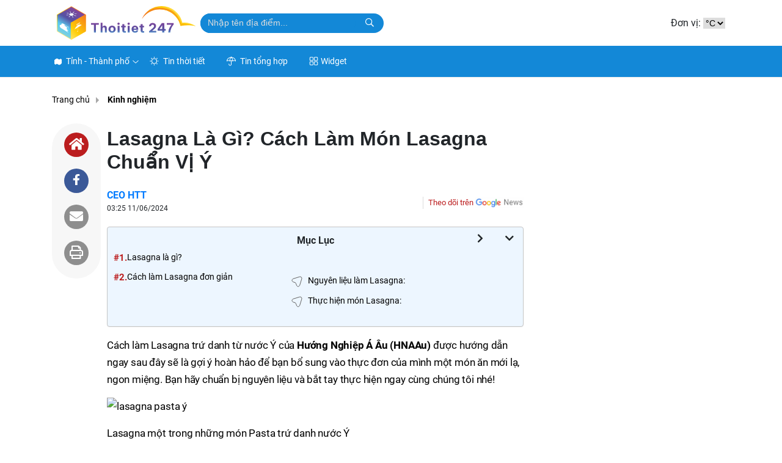

--- FILE ---
content_type: text/html; charset=UTF-8
request_url: https://thoitiet247.edu.vn/lasagna-a27712.html
body_size: 15889
content:
<!DOCTYPE html>
<html lang="vi" xmlns="http://www.w3.org/1999/xhtml">
   <head>
    <meta charset="utf-8"/>
    <meta http-equiv="X-UA-Compatible" content="IE=edge">
    <meta name="viewport" content="width=device-width, initial-scale=1.0, maximum-scale=5, user-scalable=1">
    <meta name="csrf-token" content="PRpI0gUcGWKJUMhMwaBVi96XKEw8x7DwayXYd0ay">
    <link rel="icon" type="image/png" href="/uploads/images/setting/admin/2023/12/16/logo-thoitiet247-1702698810.png?ver=1711419595">
    <title>Lasagna Là Gì? Cách Làm Món Lasagna Chuẩn Vị Ý</title>
<meta name="description" content="Lasagna Là Gì? Cách Làm Món Lasagna Chuẩn Vị Ý">
<meta name="keywords" content="Lasagna Là Gì? Cách Làm Món Lasagna Chuẩn Vị Ý">
<meta name="robots" content="index,follow">
<meta name="author" content="Thoitiet247">
<meta name="pubdate" content="2024-06-11T03:25:28.000000+07:00">
<meta property="article:published_time" content="2024-06-11T03:25:28.000000+07:00">
<link rel="canonical" href="http://thoitiet247.edu.vn/lasagna-a27712.html"/>
<link rel="amphtml" href="http://thoitiet247.edu.vn/amp/lasagna-a27712.html"/>
<link rel="alternate" hreflang="vi-vn" href="http://thoitiet247.edu.vn/lasagna-a27712.html"/>
<meta property="og:site_name" content="Dự báo thời tiết các tỉnh, thành phố, biển, đất liền chính xác nhất Việt Nam" />
<meta property="og:type" content="article" />
<meta property="og:locale" content="vi_VN" />
<meta property="og:locale:alternate" content="vi_VN" />
<meta property="og:image:alt" content="Lasagna Là Gì? Cách Làm Món Lasagna Chuẩn Vị Ý" />
<meta property="og:title" content="Lasagna Là Gì? Cách Làm Món Lasagna Chuẩn Vị Ý" />
<meta property="og:description" content="Lasagna Là Gì? Cách Làm Món Lasagna Chuẩn Vị Ý" />
<meta property="og:url" content="http://thoitiet247.edu.vn/lasagna-a27712.html" />
<meta property="og:image" content="https://cdn.thoitiet247.edu.vn/wp-content/uploads/2024/06/lasagna-1.jpg" />
<meta property="og:image:height" content="315" />
<meta property="og:image:width" content="600" />


<script type="application/ld+json">{"@context":"https://schema.org","@type":"WebPage","description":"Dự báo thời tiết tất cả phường xã, quận huyện và tỉnh thành trên cả nước cập nhật liên tục hàng giờ, hàng ngày, 3 ngày, 7 ngày nhanh và chính xác nhất tại thoitiet247.edu.vn","url":"Dự báo thời tiết các tỉnh, thành phố, biển, đất liền chính xác nhất Việt Nam","image":"http://thoitiet247.edu.vn/uploads/images/setting/admin/2023/12/16/asset-29-1702700068.svg","datePublished":"2024-06-11T03:25:28.000000+07:00"}</script>
                    <script type="application/ld+json">{"@context":"https://schema.org","@type":"NewsArticle","mainEntityOfPage":{"@type":"WebPage","@id":"http://thoitiet247.edu.vn/lasagna-a27712.html"},"headline":"Lasagna Là Gì? Cách Làm Món Lasagna Chuẩn Vị Ý","image":["https://cdn.thoitiet247.edu.vn/wp-content/uploads/2024/06/lasagna-1.jpg"],"datePublished":"2024-06-11T03:25:28.000000+07:00","dateModified":"2026-01-16T21:03:11.477256+07:00","publisher":{"@type":"Organization","name":"thoitiet247","logo":{"@type":"ImageObject","url":"/uploads/images/setting/Darkrose/2024/01/15/logo-thoitiet-1702698826-1705285171.svg"}},"description":"Lasagna Là Gì? Cách Làm Món Lasagna Chuẩn Vị Ý","author":{"@type":"Person","name":"CEO HTT","url":"http://thoitiet247.edu.vn/user/dang"}}</script>
      
    <link href="/themes/tinhte/public/css/app.css" rel="stylesheet" type="text/css">


    <link href="/themes/tinhte/public/css/detail.css?v=1711419595"
          rel="stylesheet" type="text/css"/>
    <link href="https://vjs.zencdn.net/7.10.2/video-js.min.css" rel="stylesheet"/>

    	
	
 <!-- Google tag (gtag.js) -->
    <script src="https://www.googletagmanager.com/gtag/js?id=G-Q69WBEL157"></script>
    <script >
        window.dataLayer = window.dataLayer || [];
        function gtag(){dataLayer.push(arguments);}
        gtag('js', new Date());

        gtag('config', 'G-Q69WBEL157');
    </script>
	
    <style>
        :root {
            --site-content-width: 1140px;
            --color-primary: #BB1D1E;
            --color-secondary: #1CBFAA;
            --header-bg-color: ;
            --header-text-color: #000000;
            --menu-bg-color: #fff;
            --menu-text-color: #000;
            --menu-text-hover-color: #fff;
            --primary-font: Arial, Arial, sans-serif;
            --heading-font: Arial, Arial, sans-serif;
            --post-title-font: Arial, Arial, sans-serif;
            --menu-font: Lato, Arial, sans-serif;
            --footer-bg-color: #222;
            --footer-bg-secondary-color: #222;
            --footer-text-color: #fff;
            --copyright-bg-color: #000;
        }

            </style>
    <script>
        var WN_Data = {
            app_url: "https://thoitiet247.edu.vn",
            prefix_url: "",
            full_url: "http://thoitiet247.edu.vn",
            locale: "vi",
            user_id: null,
            user: null,
            session_id: "pK1WTjldkN8pkz4WSihR0htxPeXKlqjhjgKikoch"        };

    </script>
    <script>
        const loadScriptsTimer = setTimeout(loadScripts, 3000);
        const userInteractionEvents = ["scroll", "mousemove", "mouseover","keydown","touchmove","touchstart"
        ];
        userInteractionEvents.forEach(function (event) {
            window.addEventListener(event, triggerScriptLoader, {
                passive: true
            });
        });

        function triggerScriptLoader() {
            loadScripts();
            clearTimeout(loadScriptsTimer);
            userInteractionEvents.forEach(function (event) {
                window.removeEventListener(event, triggerScriptLoader, {
                    passive: true
                });
            });
        }
        function loadScripts() {
            console.log('lazy script loaded');
            document.querySelectorAll("script[data-type='lazy']").forEach(function (elem) {
                elem.setAttribute("src", elem.getAttribute("data-src"));
            });
            document.querySelectorAll("iframe[data-type='lazy']").forEach(function (elem) {
                elem.setAttribute("src", elem.getAttribute("data-src"));
            });
        }
    </script>
        <script>
        window.toc_config = {
            toc_count : 3,
            toc_allow : ["h2","h3"],
            toc_title: "Mục Lục",
            toc_header_show: "1",
        }
    </script>

    </head>
   <body class="  layout_wide" data-spy=&quot;scroll&quot; data-target=&quot;#toc_detail&quot;>
      <div id="app">
                  <div class="no-margin-ads">
                  </div>
         <header class="header-wrap header-type-12 ">
    <form id="logout-form" action="http://thoitiet247.edu.vn/logout" method="POST" style="display: none;">
        <input type="hidden" name="_token" value="PRpI0gUcGWKJUMhMwaBVi96XKEw8x7DwayXYd0ay">
    </form>
    <div class="header-wrap-inner">
                <div class="container">
            <div class="no-margin-ads">
                            </div>
        </div>
        <div class="header-top-row"
            >
            <div class="container">
                <div class="general-header-inner">
                    <div class="header-column-left">
                        <a title="Dự báo thời tiết các tỉnh, thành phố, biển, đất liền chính xác nhất Việt Nam" href="/"
                            class="header-logo">
                                                        <img height="75" src="/uploads/images/setting/Darkrose/2024/01/15/logo-thoitiet-1702698826-1705285171.svg?ver=1711419595"
                                alt="">
                        </a>
                        <div class="cursor-pointer text-center show-search-form ">
                            
                            <div class="tdb-drop-down-search" aria-labelledby="td-header-search-button">
                                <div class="tdb-drop-down-search-inner">
                                    <form method="get" class="tdb-search-form">
                                        <div class="tdb-search-form-inner">
                                            <input class="tdb-head-search-form-input" type="text" value=""
                                                name="keyword" placeholder="Nhập tên địa điểm..." autocomplete="off"
                                                city="" district="">
                                            <ul class="list-search-location"></ul>
                                            <button class="wpb_button wpb_btn-inverse btn tdb-head-search-form-btn"
                                                type="submit">
                                                <i class="far fa-search"></i>
                                            </button>
                                        </div>
                                    </form>
                                    <div class="tdb-aj-search"></div>
                                </div>
                            </div>
                        </div>
                    </div>
                    <div class="header-column-right">
                        <div class="header-select-city">
                            <div class="header-select-unit">
                                Đơn vị:
                                <select name="select-degree" id="select_degree">
                                    <option value="" selected>°C</option>
                                    <option value="f" >°F</option>
                                </select>
                            </div>
                        </div>
                        

                    </div>
                </div>
            </div>
        </div>
        <div class="header-bottom">
            <div class="container">
                <div class="general-header-inner">
                    <div class="header-column-left">
                        <div class="header-select-city">
                            <div class="menu-select-city">
                                <div class="menu-select-city__title" data-city="">
                                    <svg width="20" height="21" viewBox="0 0 20 21" fill="none" xmlns="http://www.w3.org/2000/svg">

                                            <path d="M1.9082 6.98323V15.0916C1.9082 16.6749 3.0332 17.3249 4.39987 16.5416L6.3582 15.4249C6.7832 15.1832 7.49154 15.1582 7.9332 15.3832L12.3082 17.5749C12.7499 17.7916 13.4582 17.7749 13.8832 17.5332L17.4915 15.4666C17.9499 15.1999 18.3332 14.5499 18.3332 14.0166V5.90823C18.3332 4.3249 17.2082 3.6749 15.8415 4.45823L13.8832 5.5749C13.4582 5.81657 12.7499 5.84156 12.3082 5.61656L7.9332 3.43323C7.49154 3.21656 6.7832 3.23323 6.3582 3.4749L2.74987 5.54157C2.2832 5.80823 1.9082 6.45823 1.9082 6.98323Z" stroke="white" stroke-width="1.5" stroke-linecap="round" stroke-linejoin="round"/>
                                            <path d="M7.13281 3.83325V14.6666" stroke="white" stroke-width="1.5" stroke-linecap="round" stroke-linejoin="round"/>
                                            <path d="M13.1074 6.0166V17.1666" stroke="white" stroke-width="1.5" stroke-linecap="round" stroke-linejoin="round"/>
                                        </svg>

                                    Tỉnh - Thành phố
                                    <svg xmlns="http://www.w3.org/2000/svg" width="14"
                                        viewBox="0 0 384 512"><!-- Font Awesome Pro 6.0.0-alpha2 by @fontawesome  - https://fontawesome.com License - https://fontawesome.com/license (Commercial License) -->
                                        <path
                                            d="M362.71 203.889L202.719 347.898C196.594 353.367 187.407 353.367 181.282 347.898L21.292 203.889C14.729 197.982 14.198 187.857 20.104 181.295C26.376 174.377 36.499 174.512 42.729 180.107L192.001 314.475L341.272 180.107C347.866 174.23 357.96 174.746 363.897 181.295C369.803 187.857 369.272 197.982 362.71 203.889Z" />
                                    </svg>
                                </div>
                                <div class="menu-select-city__list">
                                    <ul>
                                                                                    <li data-city="ha-noi">Hà Nội</li>
                                                                                    <li data-city="ha-giang">Hà Giang</li>
                                                                                    <li data-city="cao-bang">Cao Bằng</li>
                                                                                    <li data-city="bac-kan">Bắc Kạn</li>
                                                                                    <li data-city="tuyen-quang">Tuyên Quang</li>
                                                                                    <li data-city="lao-cai">Lào Cai</li>
                                                                                    <li data-city="dien-bien">Điện Biên</li>
                                                                                    <li data-city="lai-chau">Lai Châu</li>
                                                                                    <li data-city="son-la">Sơn La</li>
                                                                                    <li data-city="yen-bai">Yên Bái</li>
                                                                                    <li data-city="hoa-binh">Hoà Bình</li>
                                                                                    <li data-city="thai-nguyen">Thái Nguyên</li>
                                                                                    <li data-city="lang-son">Lạng Sơn</li>
                                                                                    <li data-city="quang-ninh">Quảng Ninh</li>
                                                                                    <li data-city="bac-giang">Bắc Giang</li>
                                                                                    <li data-city="phu-tho">Phú Thọ</li>
                                                                                    <li data-city="vinh-phuc">Vĩnh Phúc</li>
                                                                                    <li data-city="bac-ninh">Bắc Ninh</li>
                                                                                    <li data-city="hai-duong">Hải Dương</li>
                                                                                    <li data-city="hai-phong">Hải Phòng</li>
                                                                                    <li data-city="hung-yen">Hưng Yên</li>
                                                                                    <li data-city="thai-binh">Thái Bình</li>
                                                                                    <li data-city="ha-nam">Hà Nam</li>
                                                                                    <li data-city="nam-dinh">Nam Định</li>
                                                                                    <li data-city="ninh-binh">Ninh Bình</li>
                                                                                    <li data-city="thanh-hoa">Thanh Hóa</li>
                                                                                    <li data-city="nghe-an">Nghệ An</li>
                                                                                    <li data-city="ha-tinh">Hà Tĩnh</li>
                                                                                    <li data-city="quang-binh">Quảng Bình</li>
                                                                                    <li data-city="quang-tri">Quảng Trị</li>
                                                                                    <li data-city="thua-thien-hue">Thừa Thiên Huế</li>
                                                                                    <li data-city="da-nang">Đà Nẵng</li>
                                                                                    <li data-city="quang-nam">Quảng Nam</li>
                                                                                    <li data-city="quang-ngai">Quảng Ngãi</li>
                                                                                    <li data-city="binh-dinh">Bình Định</li>
                                                                                    <li data-city="phu-yen">Phú Yên</li>
                                                                                    <li data-city="khanh-hoa">Khánh Hòa</li>
                                                                                    <li data-city="ninh-thuan">Ninh Thuận</li>
                                                                                    <li data-city="binh-thuan">Bình Thuận</li>
                                                                                    <li data-city="kon-tum">Kon Tum</li>
                                                                                    <li data-city="gia-lai">Gia Lai</li>
                                                                                    <li data-city="dak-lak">Đắk Lắk</li>
                                                                                    <li data-city="dak-nong">Đắk Nông</li>
                                                                                    <li data-city="lam-dong">Lâm Đồng</li>
                                                                                    <li data-city="binh-phuoc">Bình Phước</li>
                                                                                    <li data-city="tay-ninh">Tây Ninh</li>
                                                                                    <li data-city="binh-duong">Bình Dương</li>
                                                                                    <li data-city="dong-nai">Đồng Nai</li>
                                                                                    <li data-city="ba-ria-vung-tau">Bà Rịa - Vũng Tàu</li>
                                                                                    <li data-city="ho-chi-minh">Hồ Chí Minh</li>
                                                                                    <li data-city="long-an">Long An</li>
                                                                                    <li data-city="tien-giang">Tiền Giang</li>
                                                                                    <li data-city="ben-tre">Bến Tre</li>
                                                                                    <li data-city="tra-vinh">Trà Vinh</li>
                                                                                    <li data-city="vinh-long">Vĩnh Long</li>
                                                                                    <li data-city="dong-thap">Đồng Tháp</li>
                                                                                    <li data-city="an-giang">An Giang</li>
                                                                                    <li data-city="kien-giang">Kiên Giang</li>
                                                                                    <li data-city="can-tho">Cần Thơ</li>
                                                                                    <li data-city="hau-giang">Hậu Giang</li>
                                                                                    <li data-city="soc-trang">Sóc Trăng</li>
                                                                                    <li data-city="bac-lieu">Bạc Liêu</li>
                                                                                    <li data-city="ca-mau">Cà Mau</li>
                                                                            </ul>
                                </div>
                            </div>
                            <div class="header-menu-link">
                                <a href="http://thoitiet247.edu.vn/tin-tong-hop/tin-thoi-tiet"><svg width="15"
                                        height="16" viewBox="0 0 20 21" fill="none"
                                        xmlns="http://www.w3.org/2000/svg">
                                        <path
                                            d="M10.0007 15.9166C12.9922 15.9166 15.4173 13.4915 15.4173 10.4999C15.4173 7.50838 12.9922 5.08325 10.0007 5.08325C7.00911 5.08325 4.58398 7.50838 4.58398 10.4999C4.58398 13.4915 7.00911 15.9166 10.0007 15.9166Z"
                                            stroke="white" stroke-width="1.5" stroke-linecap="round"
                                            stroke-linejoin="round" />
                                        <path
                                            d="M15.9493 16.4501L15.841 16.3417M15.841 4.65841L15.9493 4.55008L15.841 4.65841ZM4.04935 16.4501L4.15768 16.3417L4.04935 16.4501ZM9.99935 2.23341V2.16675V2.23341ZM9.99935 18.8334V18.7667V18.8334ZM1.73268 10.5001H1.66602H1.73268ZM18.3327 10.5001H18.266H18.3327ZM4.15768 4.65841L4.04935 4.55008L4.15768 4.65841Z"
                                            stroke="white" stroke-width="2" stroke-linecap="round"
                                            stroke-linejoin="round" />
                                    </svg> Tin thời tiết</a>
                                <a href="http://thoitiet247.edu.vn/tin-tong-hop">
                                    <svg width="15" height="16" viewBox="0 0 20 21" fill="none" xmlns="http://www.w3.org/2000/svg">
                                        <path d="M10 0.5C10.3452 0.5 10.625 0.779822 10.625 1.125V1.76697C15.7812 2.04761 20 5.77609 20 10.5C20 10.5 20 11.125 19.375 11.125C19.1891 11.125 18.9348 10.9436 18.9348 10.9436L18.9295 10.9385C18.9237 10.933 18.9134 10.9234 18.8987 10.9101C18.8693 10.8836 18.8227 10.8429 18.76 10.7927C18.6342 10.6921 18.4461 10.5551 18.2055 10.4177C17.7218 10.1412 17.0476 9.875 16.25 9.875C15.4524 9.875 14.7782 10.1412 14.2945 10.4177C14.0539 10.5551 13.8658 10.6921 13.74 10.7927C13.6773 10.8429 13.6307 10.8836 13.6013 10.9101C13.5866 10.9234 13.5763 10.933 13.5705 10.9385L13.5659 10.943C13.5659 10.943 13.3113 11.125 13.125 11.125C12.9391 11.125 12.6848 10.9436 12.6848 10.9436L12.6795 10.9385C12.6737 10.933 12.6634 10.9234 12.6487 10.9101C12.6193 10.8836 12.5727 10.8429 12.51 10.7927C12.3842 10.6921 12.1961 10.5551 11.9555 10.4177C11.604 10.2168 11.152 10.0213 10.625 9.92944V17.375H10C10.625 17.375 10.625 17.375 10.625 17.375L10.625 17.3763L10.625 17.3779L10.625 17.3818L10.6248 17.3923L10.624 17.4239C10.6232 17.4496 10.6216 17.4844 10.6185 17.527C10.6125 17.6119 10.6006 17.7292 10.5774 17.8684C10.5315 18.1437 10.4386 18.5203 10.2465 18.9045C10.0532 19.2912 9.7534 19.6968 9.292 20.0044C8.82669 20.3146 8.23437 20.5 7.5 20.5C6.76563 20.5 6.17331 20.3146 5.708 20.0044C5.2466 19.6968 4.94681 19.2912 4.75348 18.9045C4.56138 18.5203 4.46845 18.1437 4.42257 17.8684C4.39938 17.7292 4.38754 17.6119 4.38147 17.527C4.37843 17.4844 4.37681 17.4496 4.37596 17.4239L4.37516 17.3923L4.37503 17.3818L4.37501 17.3779L4.375 17.3763C4.375 17.3763 4.375 17.375 5 17.375H4.375V16.75C4.375 16.4048 4.65482 16.125 5 16.125C5.34518 16.125 5.625 16.4048 5.625 16.75V17.3723L5.62526 17.3823C5.62563 17.3932 5.62645 17.4121 5.62829 17.4379C5.63199 17.4896 5.63969 17.5676 5.65556 17.6629C5.6878 17.8563 5.75111 18.1047 5.87152 18.3455C5.9907 18.5838 6.15965 18.8032 6.40137 18.9643C6.63919 19.1229 6.98437 19.25 7.5 19.25C8.01563 19.25 8.36081 19.1229 8.59863 18.9643C8.84035 18.8032 9.00931 18.5838 9.12848 18.3455C9.24889 18.1047 9.3122 17.8563 9.34444 17.6629C9.36031 17.5676 9.36801 17.4896 9.37171 17.4379C9.37355 17.4121 9.37437 17.3932 9.37474 17.3823L9.375 17.3723V9.92944C8.84805 10.0213 8.39596 10.2168 8.04446 10.4177C7.80391 10.5551 7.61584 10.6921 7.49004 10.7927C7.42734 10.8429 7.38068 10.8836 7.3513 10.9101C7.33663 10.9234 7.32632 10.933 7.32053 10.9385L7.31541 10.9435C7.31541 10.9435 7.06103 11.125 6.875 11.125C6.68906 11.125 6.43477 10.9436 6.43477 10.9436L6.42947 10.9385C6.42368 10.933 6.41337 10.9234 6.3987 10.9101C6.36932 10.8836 6.32266 10.8429 6.25996 10.7927C6.13416 10.6921 5.94609 10.5551 5.70554 10.4177C5.22183 10.1412 4.54764 9.875 3.75 9.875C2.95236 9.875 2.27817 10.1412 1.79446 10.4177C1.55391 10.5551 1.36584 10.6921 1.24004 10.7927C1.17734 10.8429 1.13068 10.8836 1.1013 10.9101C1.08663 10.9234 1.07632 10.933 1.07053 10.9385L1.06542 10.9435C1.06542 10.9435 0.811031 11.125 0.625 11.125C0 11.125 0 10.5 0 10.5C0 5.77609 4.21876 2.04761 9.375 1.76697V1.125C9.375 0.779822 9.65482 0.5 10 0.5ZM8.22132 3.15398C4.68034 3.77767 1.98417 6.22656 1.3782 9.22126C1.97536 8.91152 2.78718 8.625 3.75 8.625C4.7571 8.625 5.599 8.93848 6.20283 9.26412C6.22205 8.39076 6.34142 7.3575 6.63244 6.31616C6.9355 5.23172 7.4332 4.11036 8.22132 3.15398ZM7.45199 9.31662C8.06108 8.97305 8.93883 8.625 10 8.625C11.0612 8.625 11.9389 8.97305 12.548 9.31662C12.5326 8.5361 12.4275 7.59672 12.1637 6.65259C11.7923 5.32359 11.1223 4.03804 10 3.14751C8.8777 4.03804 8.20772 5.32359 7.83631 6.65259C7.57246 7.59672 7.46735 8.5361 7.45199 9.31662ZM11.7787 3.15398C12.5668 4.11036 13.0645 5.23172 13.3676 6.31616C13.6586 7.3575 13.778 8.39076 13.7972 9.26412C14.401 8.93849 15.2429 8.625 16.25 8.625C17.2128 8.625 18.0246 8.91152 18.6218 9.22126C18.0158 6.22656 15.3197 3.77767 11.7787 3.15398Z" fill="white"/>
                                        </svg>
                                    Tin tổng hợp</a>
                                <a href="http://thoitiet247.edu.vn/widget"><svg width="15" height="16" viewBox="0 0 20 21" fill="none" xmlns="http://www.w3.org/2000/svg">
                                    <path d="M18.3333 7.60008V3.81675C18.3333 2.64175 17.8 2.16675 16.475 2.16675H13.1083C11.7833 2.16675 11.25 2.64175 11.25 3.81675V7.59175C11.25 8.77508 11.7833 9.24175 13.1083 9.24175H16.475C17.8 9.25008 18.3333 8.77508 18.3333 7.60008Z" stroke="white" stroke-width="1.5" stroke-linecap="round" stroke-linejoin="round"/>
                                    <path d="M18.3333 16.975V13.6083C18.3333 12.2833 17.8 11.75 16.475 11.75H13.1083C11.7833 11.75 11.25 12.2833 11.25 13.6083V16.975C11.25 18.3 11.7833 18.8333 13.1083 18.8333H16.475C17.8 18.8333 18.3333 18.3 18.3333 16.975Z" stroke="white" stroke-width="1.5" stroke-linecap="round" stroke-linejoin="round"/>
                                    <path d="M8.74935 7.60008V3.81675C8.74935 2.64175 8.21602 2.16675 6.89102 2.16675H3.52435C2.19935 2.16675 1.66602 2.64175 1.66602 3.81675V7.59175C1.66602 8.77508 2.19935 9.24175 3.52435 9.24175H6.89102C8.21602 9.25008 8.74935 8.77508 8.74935 7.60008Z" stroke="white" stroke-width="1.5" stroke-linecap="round" stroke-linejoin="round"/>
                                    <path d="M8.74935 16.975V13.6083C8.74935 12.2833 8.21602 11.75 6.89102 11.75H3.52435C2.19935 11.75 1.66602 12.2833 1.66602 13.6083V16.975C1.66602 18.3 2.19935 18.8333 3.52435 18.8333H6.89102C8.21602 18.8333 8.74935 18.3 8.74935 16.975Z" stroke="white" stroke-width="1.5" stroke-linecap="round" stroke-linejoin="round"/>
                                    </svg>Widget</a>
                            </div>
                        </div>
                    </div>
                    <div class="header-column-right">
                        <div class="header-select-city">
                            
                        </div>

                    </div>
                </div>
            </div>
        </div>

    </div>

</header>
<div class="home_topbar">
    <div class="container">

        <div class="topbar-body">
            <div class="row">
                <div class="topbar_threadhot col-lg-9 col-12">
                    <div id="widget-ticker">
                                                    <label class="f-rbs"><i class="fal fa-chart-line" aria-hidden="true"></i></label>
                            <div id="hashtag-trending" class="timeline">
                                                                <ul class="has-marquee">
                                                                                                    <li class="hash-tag-item">
                                        <a href="http://thoitiet247.edu.vn/game-case-animatronics-kham-pha-the-gioi-ky-bi-day-hap-dan-a61194.html" title="Game Case - Animatronics: Khám Phá Thế Giới Kỳ Bí Đầy Hấp Dẫn">
                                            Game Case - Animatronics: Khám Phá Thế Giới Kỳ Bí Đầy Hấp Dẫn
                                        </a>
                                    </li>
                                                                    <li class="hash-tag-item">
                                        <a href="http://thoitiet247.edu.vn/nha-cai-78win-san-choi-dinh-cao-thuong-hap-dan-2025-a61193.html" title="Nhà Cái 78win Sân Chơi Đỉnh Cao Thưởng Hấp Dẫn 2025">
                                            Nhà Cái 78win Sân Chơi Đỉnh Cao Thưởng Hấp Dẫn 2025
                                        </a>
                                    </li>
                                                                    <li class="hash-tag-item">
                                        <a href="http://thoitiet247.edu.vn/dang-ky-qh88-tao-tai-khoan-sieu-toc-chi-trong-1-phut-a61192.html" title="Đăng Ký QH88 - Tạo Tài Khoản Siêu Tốc Chỉ Trong 1 Phút">
                                            Đăng Ký QH88 - Tạo Tài Khoản Siêu Tốc Chỉ Trong 1 Phút
                                        </a>
                                    </li>
                                                                    <li class="hash-tag-item">
                                        <a href="http://thoitiet247.edu.vn/qh88-dang-nhap-huong-dan-tren-cac-nen-tang-pho-bien-a61191.html" title="QH88 Đăng Nhập | Hướng Dẫn Trên Các Nền Tảng Phổ Biến">
                                            QH88 Đăng Nhập | Hướng Dẫn Trên Các Nền Tảng Phổ Biến
                                        </a>
                                    </li>
                                                                    <li class="hash-tag-item">
                                        <a href="http://thoitiet247.edu.vn/cach-lam-kho-bo-soi-a61190.html" title="Công thức làm khô bò sợi cay ngon đơn giản">
                                            Công thức làm khô bò sợi cay ngon đơn giản
                                        </a>
                                    </li>
                                                                    <li class="hash-tag-item">
                                        <a href="http://thoitiet247.edu.vn/uong-kim-tien-thao-nhieu-co-anh-huong-gi-khong-a61189.html" title="Giải đáp: Uống kim tiền thảo có tác dụng phụ không?">
                                            Giải đáp: Uống kim tiền thảo có tác dụng phụ không?
                                        </a>
                                    </li>
                                                                                                </ul>
                                                            </div>
                                            </div>
                </div>
                <div class="col-lg-3 col-12 d-flex align-items-center">
                                        <div class="timestemp">
                        <i class="fa fa-calendar" aria-hidden="true"></i>  <div id="clock" class="smallfont" style="margin-left:5px;">Thứ 6, ngày 16 tháng 8, 2019, 8:36:21 Chiều</div>
                    </div>
                                    </div>
            </div>
        </div>
    </div>
</div>
<div class="clearfix"></div>
<div class="container">
    <div class="no-margin-ads">
            </div>
</div>
         <div class="py-3 section-content">
            <div class="promotion-sticky pc-sticky-left">
                           </div>
            <div class="wraper-content">
               <section class="main">
               <div class="container">
                  <div class="row">
                     <div class="col col-main col-xl-9 order-xl-1 col-lg-9 order-lg-1 col-md-12 col-sm-12 col-12" data-sticky-container>
                         <div class="article-detail">
        <ol itemscope itemtype="http://schema.org/BreadcrumbList" class="breadcrumbs">
            <li itemprop="itemListElement" itemscope
                itemtype="http://schema.org/ListItem">
                <a itemprop="item" href="/" title="Trang chủ">
                    <span itemprop="name">Trang chủ</span></a>
                <meta itemprop="position" content="1"/>
            </li>

			<li itemprop="itemListElement" itemscope
				itemtype="http://schema.org/ListItem">
				<a itemprop="item" href="tin-tong-hop/kinh-nghiem" title="Kinh nghiệm">
					<span itemprop="name">Kinh nghiệm</span></a>
				<meta itemprop="position" content="2"/>
			</li>

        </ol>
                    <ul class="dt-news__social sticky-social-type-1" style="">
	    <li>
		<a title="Home" class="dt-social__item dt-social__item--home" href="/">
            <i class="fa fa-home" aria-hidden="true"></i>
		</a>
	</li>
			<li>
			<a target="_blank" title="Chia sẻ lên Facebook" href="https://www.facebook.com/sharer/sharer.php?u=http://thoitiet247.edu.vn/lasagna-a27712.html" class="dt-social__item dt-social__item--facebook">
				<i class="dt-icon icon-facebook"></i>
			</a>
		</li>
		
		<li>
			<a title="Chia sẻ qua Email" class="dt-social__item" href="mailto:?subject=http://thoitiet247.edu.vn/lasagna-a27712.html">
			<i class="fas fa-envelope"></i>
			</a>
		</li>
	
				<li>
			<a title="In" class="dt-social__item" href="http://thoitiet247.edu.vn/print-27712.html">
			<i class="far fa-print"></i>
			</a>
		</li>
					
</ul>                                            <div class="table_content_elm" style="display: none">
                    <div class="table_content_sticky">
                        <div class="toc_title">
                            Mục Lục

                        </div>
                        <nav id="toc_left" data-toggle="toc" class="sticky-top"></nav>
                    </div>
                </div>

                    
        <div class="dt-news__body">

                        <h1 class="article-title f-rsb fs30 hdcontent">Lasagna Là Gì? Cách Làm Món Lasagna Chuẩn Vị Ý</h1>


            <div class="thread-info d-flex flex-wrap justify-content-between mb-3">
                    <div class="d-flex detail-info-block align-items-center osahan-post-header">
                                                <div class="font-weight-600">
                                                            <div class="text-truncate author-name">
                                    <a href="/tac-gia/dang">CEO HTT</a></div>
                                                        <div class="small">                                    <span class="post-date">03:25 11/06/2024</span>
                                 </span>
                                </div>
                        </div>
                    </div>

                <div class="share-button d-flex align-items-center">
                                        <div class="fbplugin">
                        <iframe
                            src="https://www.facebook.com/plugins/like.php?href=http://thoitiet247.edu.vn/lasagna-a27712.html&width=191&layout=button_count&action=like&size=small&show_faces=true&share=true&height=46&appId="
                            width="160" height="20" style="border:none;overflow:hidden;display:block" scrolling="no"
                            frameborder="0"
                            allowTransparency="true" allow="encrypted-media"></iframe>
                    </div>
                                                                <a class="ico-google-new lt" target="_blank" href="https://news.google.com/publications/CAAqBwgKMNC2rAww3ba4BA">Theo dõi trên</a>
                                    </div>

            </div>


            
                                                
                            <div class="table_content_elm" style="display: none">
                    <div class="toc-container">
                        <p class="toc_title">
                            Mục Lục


                        </p>
                        <div class="toc_group_btns">
                            <span class="toc_group_btn toc_show"><i class="fas fa-chevron-right"></i></span>
                            <span class="toc_group_btn toc_hide"><i class="fas fa-chevron-down"></i></span>


                        </div>

                        <nav id="toc_detail" data-spy="affix" data-toggle="toc"></nav>

                    </div>
                </div>
            

            <div class="article-content article-content_toc">


                <p>Cách làm Lasagna trứ danh từ nước Ý của <strong>Hướng Nghiệp Á Âu (HNAAu)</strong> được hướng dẫn ngay sau đây sẽ là gợi ý hoàn hảo để bạn bổ sung vào thực đơn của mình một món ăn mới lạ, ngon miệng. Bạn hãy chuẩn bị nguyên liệu và bắt tay thực hiện ngay cùng chúng tôi nhé!</p> <p><img src="https://cdn.thoitiet247.edu.vn/wp-content/uploads/2024/06/lasagna-1.jpg" alt="lasagna pasta ý" /></p> <p>Lasagna một trong những món Pasta trứ danh nước Ý</p> <h2>Lasagna là gì?</h2> <p>Lasagna là một dạng mì Ý dạng tấm hoặc lá và là một loại Pasta dùng phương pháp nướng, bao gồm các nguyên liệu chính là thịt, rau củ, phô mai… Chúng được chế biến bằng cách xếp chồng các lá mì xen kẽ với phô mai, xốt… Lasagna có vị béo ngậy đặc trưng của các loại phô mai, vị chua dịu của cà chua, vị ngọt của sữa tươi và các loại thịt kết hợp sẽ trở thành món ăn mới lạ, kích thích vị giác. Lasagna có nhiều biến thể khác nhau nhưng phổ biến nhất vẫn là Lasagna với xốt Bolognese.</p> <h2>Cách làm Lasagna đơn giản</h2> <h3>Nguyên liệu làm Lasagna:</h3> <ul> <li>440g bột mì đa dụng</li> <li>3 quả trứng gà</li> <li>100g cần tây</li> <li>200g cà rốt</li> <li>250g hành tây</li> <li>400g thịt bò</li> <li>30g tỏi</li> <li>2 lít cà chua xay nhuyễn</li> <li>800ml cà chua đóng hộp</li> <li>250ml rượu vang</li> <li>40g bơ</li> <li>500ml sữa tươi</li> <li>60g parmesan</li> <li>400g mozzarella tươi</li> <li>60g phô mai cheddar</li> <li>Gia vị: đường, muối, tiêu, dầu ô liu, bột nhục đậu khấu</li> <li>Lá thyme, rosemary, lá nguyệt quế, nụ đinh hương, ngò tây</li> </ul> <h3>Thực hiện món Lasagna:</h3> <p><strong>Bước 1: Cách làm Pasta dough</strong></p> <p>Bạn trộn 400g bột mì đa dụng cùng với 3 quả trứng gà, 5g muối, 100ml nước, 15ml dầu ô liu và nhào cho đến khi bột mịn rồi ủ trong tủ mát khoảng 20 phút.</p> <p><img src="https://www.huongnghiepaau.com/wp-content/uploads/2017/10/tron-va-nhao-bot.jpg" alt="trộn và nhào bột" /></p> <p>Các bước trộn và nhào bột</p> <p><strong>Bước 2: Cách làm xốt Bolognese</strong></p> <p>Cắt hạt lựu cần tây, cà rốt, 200g hành tây, 400g thịt bò. Sau đó, bạn đem xay nhỏ cần tây, cà rốt và hành tây. Tiếp tục xay nhuyễn thịt bò để riêng.</p> <p>Bắc chảo lên bếp cho vào 15ml dầu ô liu, 30g tỏi cho thơm rồi tiếp tục cho hỗn hợp cần tây, hành tây, cà rốt đã xay vào. Lúc này, bạn thêm lá thyme, rosemary và nguyệt quế vào để tạo mùi thơm cho xốt. Cuối cùng, bạn thêm thịt bò đã xay vào chảo xào cho thịt bò chín. Tiếp theo, cho vào chảo 2 lít cà chua xay nhuyễn, 800ml cà chua đóng hộp cùng 250ml rượu vang đun cho đến khi hỗn hợp sánh sệt lại thì nêm muối, đường, tiêu.</p> <p><img src="https://www.huongnghiepaau.com/wp-content/uploads/2017/10/nau-xot-bolognese.jpg" alt="nấu xốt bolognese" /></p> <p>Nấu xốt Bolognese</p> <p><strong>Bước 3: Cách làm xốt Bechamel</strong></p> <p>Bắc chảo lên bếp cho vào 40g bơ nấu tan chảy, tiếp tục cho vào 40g bột mì đa dụng vào và dùng cây đánh trứng đánh liên tục cho đến khi hỗn hợp ngả sang màu vàng nhạt. Tiếp tục, cho thêm 500ml sữa tươi, 50g hành tây (để nguyên miếng), 1 nụ đinh hương, 1 lá nguyệt quế, 1 ít bột nhục đậu khấu vào nấu cho đến khi sữa bay hơi. Cuối cùng cho 3g muối, 20g parmesan vào.</p> <p><img src="https://www.huongnghiepaau.com/wp-content/uploads/2017/10/xot-bechamel-beo-thom.jpg" alt="xốt bechamel béo thơm" /></p> <p>Xốt Bechamel béo, thơm, sánh mịn</p> <p><strong>Bước 4: Cách làm những lá Lasagna</strong></p> <p>Sau khi đã ủ bột xong, bạn chia bột thành các viên khoảng 50g rồi đem cán thành miếng mỏng. Bạn có thể sử dụng máy cán bột chuyên dụng, cắt thành những miếng chữ nhật (10x12cm).</p> <p>Bắc nồi nước lên bếp đun sôi, cho vào một ít dầu ô liu và lần lượt thả những lá Lasagna vào luộc chín. Vớt lá Lasagna ra ngâm vào âu nước đá.</p> <p><img src="https://www.huongnghiepaau.com/wp-content/uploads/2017/10/che-bien-la-mi-lasagna.jpg" alt="chế biến lá mì lasagna" /></p> <p>Chế biến các lá mì Lasagna</p> <p><strong>Bước 5: Nướng Lasagna</strong></p> <p>Cho 1 lớp xốt Bolognese dưới đáy khay rồi 1 lớp lá Lasagna đến 1 lớp xốt Bolognese, 1 lớp xốt Bechamel, 400g mozzarella tươi, 20g parmesan, rắc ngò tây cắt nhỏ cuối cùng là xếp lên trên 1 lớp lá Lasagna, 1 lớp xốt Bolognese, 1 lớp xốt Bechamel, 60g phô mai cheddar, 20g parmesan cho khay vào lò nướng ở 250 độ C trong thời gian 30 phút.</p> <p><img src="https://www.huongnghiepaau.com/wp-content/uploads/2017/10/nuong-lasagna.jpg" alt="nướng lasagna" /></p> <p>Lần lượt cho các lớp nguyên liệu lên và đem nướng</p> <p>Như vậy là đã hoàn thành món Lasagna trứ danh của nước Ý rồi đấy! Bạn cắt thành những khối nhỏ và có thể thưởng thức.</p> <p><img src="https://www.huongnghiepaau.com/wp-content/uploads/2017/10/thanh-pham-lasagna.jpg" alt="thành phẩm lasagna" /></p> <p>Cắt Lasagna thành miếng nhỏ và thưởng thức</p> <p>Nếu bạn yêu thích ẩm thực Ý nói riêng và các món Âu nói chung thì đừng quên để lại thông tin vào form bên dưới để được <strong>HNAAu</strong> tư vấn chi tiết hơn về chương trình học nấu món Âu cùng Bếp trưởng giàu kinh nghiệm nhé!</p>
            </div>
                                                    
            <div class="clearfix"></div>
                        <div class="clearfix"></div>
                        <div class="footer_blog_content">
                                
            </div>
                        <div class="clearfix"></div>
                        <review :blog-id=27712 inline-template>
    <form v-show="showRating" @submit.prevent="addNewReview" @input="errors.clear($event.target.name)">
        <div class="rating_wrapper mb-4 d-flex align-items-center" style="clear: both">
            <label class="m-0 font-weight-bold rating-title">Bạn nghĩ sao về bài viết này?</label>
            <div class="form-group d-flex justify-content-start ml-auto mb-0">
                <div class="rate-input">
                    <input type="radio" id="star-5" name="rating_star" v-model="reviewForm.rating" value="5">
                    <label for="star-5" title="5 sao" class="mb-0 mr-1 lh-1">
                        <i class="fal fa-star"></i>
                    </label>
                    <input type="radio" id="star-4" name="rating_star" v-model="reviewForm.rating" value="4">
                    <label for="star-4" title="4 sao" class="mb-0 mr-1 lh-1">
                        <i class="fal fa-star"></i>
                    </label>
                    <input type="radio" id="star-3" name="rating_star" v-model="reviewForm.rating" value="3">
                    <label for="star-3" title="3 sao" class="mb-0 mr-1 lh-1">
                        <i class="fal fa-star"></i>
                    </label>
                    <input type="radio" id="star-2" name="rating_star" v-model="reviewForm.rating" value="2">
                    <label for="star-2" title="2 sao" class="mb-0 mr-1 lh-1">
                        <i class="fal fa-star"></i>
                    </label>
                    <input type="radio" id="star-1" name="rating_star" v-model="reviewForm.rating" value="1">
                    <label for="star-1" title="1 sao" class="mb-0 mr-1 lh-1">
                        <i class="fal fa-star"></i>
                    </label>
                </div>
            </div>
        </div>
        <div v-show="showReviewComment" class="form-group rating-comment-container">
            <textarea placeholder="Viết cảm nhận của bạn về bài này..." rows="1" name="comment" v-model="reviewForm.comment" id="rating-comment" class="rating-comment form-control"></textarea>
            <span class="error-message" v-if="errors.has('comment')" v-text="errors.get('comment')"></span>
            <div class="submitRatingButtonContainer">
                <button
                    type="submit"
                    class="btn btn-primary btn-submit"
                    :class="{ 'btn-loading': addingNewReview }"
                >Gửi</button>
            </div>
        </div>
            
        
    </form>
</review>
            <div class="d-flex align-items-top action-panel" data-id="27712">
        <div class="social-button like-action"><i class="far fa-thumbs-up"></i> <span style="padding-left: 5px;"><span class="count-like">0</span> Thích</span></div>
        <!-- <div class="social-button comment-action"><a href="#news__comment"><i class="far fa-comment-dots"></i> <span style="padding-left: 5px;">Bình luận</span></a></div> -->
        <div class="social-button share-action">
            <button id="dropdownMenuShare" data-toggle="dropdown" class="share-more" data-display="static" aria-haspopup="true" aria-expanded="true"><i class="far fa-share-square"></i> <span style="padding-left: 5px;">Chia sẻ</span></button>
            <div class="dropdown-menu share-popup" aria-labelledby="dropdownMenuShare">
                <ul class="social">
                    <li>
                        <a rel="nofollow" class="facebook social-icon" style="color: #3b5998;" href="#" onclick="javascript: window.open('https://www.facebook.com/sharer/sharer.php?u=http://thoitiet247.edu.vn/lasagna-a27712.html');return false;" title="Facebook" target="_blank"><i class="fab fa-facebook-square"></i> Chia sẻ Facebook</a>
                    </li>
                    <!-- <li>
                    <a style="color: #dc3545;" href="https://plus.google.com/share?url=http://thoitiet247.edu.vn/lasagna-a27712.html" target="blank" title="Share on Google+"><i class="fab fa-google-plus-square"></i> Chia sẻ Google+</a>
                    </li> -->
                    <li>
                    <a rel="nofollow" class="twitter social-icon" style="color:#1da1f2;" href="#" title="Twitter" onclick="javascript: window.open('https://twitter.com/share?url=http://thoitiet247.edu.vn/lasagna-a27712.html');
                return false;" target="_blank"><i class="fab fa-twitter-square"></i> Chia sẻ Twitter</a>
                    </li>
                    <li class="zalo-share-button" data-href="http://thoitiet247.edu.vn/lasagna-a27712.html" data-oaid="2431025964363015388" data-layout="icon-text" data-customize="true">
                        <button class="zaloshare zb-btn-blue--small"><i class="icon-social-zalo"></i> Chia sẻ Zalo</button>
                    </li>
                    <li>
                        <a rel="nofollow" target="_blank" class="pinterest social-icon" style="color: #CB2027;" href="https://pinterest.com/pin/create/button/?url=http://thoitiet247.edu.vn/lasagna-a27712.html&description=Lasagna Là Gì? Cách Làm Món Lasagna Chuẩn Vị Ý" class="zaloshare zb-btn-blue--small"><i class="fab fa-pinterest"></i> Chia sẻ Pinterest</a>
                    </li>
                </ul>
            </div>  
          
        </div>
                <div class="social-button print-action"><a href="http://thoitiet247.edu.vn/print-27712.html" class="print"><i class="far fa-print" aria-hidden="true"></i> In</a></div>
            </div>

                        
                                                </div>
    </div>
                     </div>
                     <aside class="col col-right col-xl-3 order-xl-2 col-lg-3 order-lg-2 col-md-6 col-sm-6 col-12">
                        <div class="sidebar-inner">
                                                                        </div>
                     </aside>
                  </div>
               </div>
               </section>
               <section class="bottom-main">
                  <div class="container">
                     <div class="row">
                        <div class="col col-12">
                        </div>
                     </div>
                  </div>
               </section>
            </div>
            <div class="promotion-sticky pc-sticky-right">
                           </div>
         </div>
         <div class="container">
                     </div>
                  <footer class="fs2 f-rsr footer-type-10 ">
    <div class="container">
        <div class="footer-wrap">
            <div class="footer-left">
                                    <div class="footer-copyright">
                        Copyright © 2023 by thoitiet247- All Rights Reserved. Liên Hệ Email: thoitiet247.net@gmail.com
                    </div>
                                <div class="widget-content">
                                    </div>

                <div class="dcma_html">
                                    </div>
            </div>
            <div class="footer-right">
                <ul class="menu-footer">
                    <li><a href="/widget">Widget thời tiết</a></li>
                    <li><a href="/page/dieu-khoan-dich-vu">Điều khoản dịch vụ</a></li>
                    <li><a href="https://thoitiet.pro/">thời tiết ngày mai</a></li>
                    <li><a href="/page/chinh-sach-bao-mat">Chính sách bảo mật</a></li>
                    <li><a href="/page/lien-he">Liên hệ</a></li>
                    <li><a href="/page/gioi-thieu-tac-gia">Giới thiệu về tác giả</a></li>
                </ul>
            </div>
        </div>
    </div>
	 <div class="d-none"> 
			<span style="background-color: #fff;"><a style="color: #fff;" href="https://sainiboutique.in.net/">sv 88</a></span><!--10/9!-->
			<span style="background-color: #fff;"><a style="color: #fff;" href="https://www.wikifido.com/">sun win</a></span><!--10/9!-->
        </div>
</footer>
                                                         <div class="woodmart-close-side"></div>
               </div>
            <!--begin::Base Scripts -->

<script src="https://cdnjs.cloudflare.com/ajax/libs/jquery/3.4.0/jquery.min.js"></script>
<script defer src="/themes/tinhte/public/js/app.js"
    type="text/javascript"></script>
<!-- <script src="http://thoitiet247.edu.vn/themes/tinhte/public/js/app.js"></script> -->

<script>
    jQuery(document).ready(function($) {
        if ($('body.category').hasClass('category-v4')) {
            $('.category-weather-current').addClass('loading');
            if (navigator.geolocation) {
                // Sử dụng jQuery Ajax để lấy vị trí
                navigator.geolocation.getCurrentPosition(
                    function(position) {
                        var latitude = position.coords.latitude;
                        var longitude = position.coords.longitude;
                        var category = 1;

                        // Gửi thông tin vị trí về server qua Ajax
                        $.ajax({
                            type: 'POST',
                            url: '/home-client-location',
                            data: {
                                latitude: latitude,
                                longitude: longitude,
                                category: category
                            },
                            headers: {
                                'X-CSRF-TOKEN': $('meta[name="csrf-token"]').attr('content'),
                            },
                            success: function(data) {
                                $('.category-weather-current').removeClass('loading');
                                if (data != '') {

                                    $('.category-weather-current').html(data);
                                }
                            },
                            error: function(error) {
                                $('.category-weather-current').removeClass('loading');
                                console.error('Error storing location:', error.responseJSON
                                    .message);
                            }
                        });

                        // Hiển thị thông tin vị trí cho người dùng

                    },
                    function(error) {
                        $('.home-weather-current').removeClass('loading');
                        console.log('Error getting location:', error.message);

                    }
                );
            }
        };
        if (navigator.geolocation) {
            // Sử dụng jQuery Ajax để lấy vị trí
            navigator.geolocation.getCurrentPosition(
                function(position) {
                    var latitude = position.coords.latitude;
                    var longitude = position.coords.longitude;
                    var category = 1;

                    // Gửi thông tin vị trí về server qua Ajax
                    $.ajax({
                        type: 'POST',
                        url: '/home-client-location',
                        data: {
                            latitude: latitude,
                            longitude: longitude,
                            header: 1
                        },
                        headers: {
                            'X-CSRF-TOKEN': $('meta[name="csrf-token"]').attr('content'),
                        },
                        success: function(data) {
                            // if (data != '') {

                            //     $('.header-bottom .header-select-unit span').html(data['name']);
                            // }
                        },
                        error: function(error) {
                            console.error('Error storing location:', error.responseJSON
                            .message);
                        }
                    });

                    // Hiển thị thông tin vị trí cho người dùng

                },
                function(error) {
                    console.log('Error getting location:', error.message);

                }
            );
        }
    });
    $(function() {
        function c() {
            p();
            var e = h();
            var r = 0;
            var u = false;
            l.empty();
            while (!u) {
                if (s[r] == e[0].weekday) {
                    u = true
                } else {
                    l.append('<div class="blank"></div>');
                    r++
                }
            }
            for (var c = 0; c < 42 - r; c++) {
                if (c >= e.length) {
                    l.append('<div class="blank"></div>')
                } else {
                    var v = e[c].day;
                    var m = g(new Date(t, n - 1, v)) ? '<div class="today">' : "<div>";
                    l.append(m + "" + v + "</div>")
                }
            }
            var y = o[n - 1];
            a.css("background-color", y).find("h3").text(i[n - 1] + " " + t);
            f.find("div").css("color", y);
            l.find(".today").css("background-color", y);
            d()
        }

        function h() {
            var e = [];
            for (var r = 1; r < v(t, n) + 1; r++) {
                e.push({
                    day: r,
                    weekday: s[m(t, n, r)]
                })
            }
            return e
        }

        function p() {
            f.empty();
            for (var e = 0; e < 7; e++) {
                f.append("<div>" + s[e].substring(0, 3) + "</div>")
            }
        }

        function d() {
            var t;
            var n = $("#calendar").css("width", e + "px");
            n.find(t = "#calendar_weekdays, #calendar_content").css("width", e + "px").find("div").css({
                width: e / 7 + "px",
                height: e / 7 + "px",
                "line-height": e / 7 + "px"
            });
            n.find("#calendar_header").css({
                height: e * (1 / 7) + "px"
            }).find('i[class^="icon-chevron"]').css("line-height", e * (1 / 7) + "px")
        }

        function v(e, t) {
            return (new Date(e, t, 0)).getDate()
        }

        function m(e, t, n) {
            return (new Date(e, t - 1, n)).getDay()
        }

        function g(e) {
            return y(new Date) == y(e)
        }

        function y(e) {
            return e.getFullYear() + "/" + (e.getMonth() + 1) + "/" + e.getDate()
        }

        function b() {
            var e = new Date;
            t = e.getFullYear();
            n = e.getMonth() + 1
        }
        var e = $('.current-location.top-news').width();
        var t = 2013;
        var n = 9;
        var r = [];
        var i = ["JANUARY", "FEBRUARY", "MARCH", "APRIL", "MAY", "JUNE", "JULY", "AUGUST", "SEPTEMBER",
            "OCTOBER", "NOVEMBER", "DECEMBER"
        ];
        var s = ["Sunday", "Monday", "Tuesday", "Wednesday", "Thursday", "Friday", "Saturday"];
        var o = ["#16a085", "#1abc9c", "#c0392b", "#27ae60", "#FF6860", "#f39c12", "#f1c40f", "#e67e22",
            "#2ecc71", "#e74c3c", "#d35400", "#2c3e50"
        ];
        var u = $("#calendar");
        var a = u.find("#calendar_header");
        var f = u.find("#calendar_weekdays");
        var l = u.find("#calendar_content");
        b();
        c();
        a.find('i[class^="icon-chevron"]').on("click", function() {
            var e = $(this);
            var r = function(e) {
                n = e == "next" ? n + 1 : n - 1;
                if (n < 1) {
                    n = 12;
                    t--
                } else if (n > 12) {
                    n = 1;
                    t++
                }
                c()
            };
            if (e.attr("class").indexOf("left") != -1) {
                r("previous")
            } else {
                r("next")
            }
        })
    })
</script>
    <script defer src="/themes/tinhte/public/js/components.js?v=1711419595" type="text/javascript"></script>
<script>
        function handlHoverSource(x) {
            handlCommont();
        }

        function handlOutSource(x) {
            handlCommont();
        }

        function handlCommont() {
            const sourceDetail = document.querySelector(".link-source-detail");
            sourceDetail.classList.toggle("open-tp");
        }


        function copyUrlSourceLink(string) {
            copyUrl(string);
            const textCopy = document.querySelector(".btn-copy-link-source i");
            textCopy.innerHTML = "Đã copy"

        }

        function copyUrl(string = null) {
            var aux = document.createElement("input");
            var str = string || window.location.href;

            aux.setAttribute("value", str);

            document.body.appendChild(aux);

            aux.select();

            document.execCommand("copy");
            document.body.removeChild(aux);


        }

        function copyUrlDetail(string = null, boxAlert) {
            copyUrl(string);
            var tooltip = document.getElementById(boxAlert);
            tooltip.innerHTML = "Đã copy";
        }
    </script>
<script defer src="https://sp.zalo.me/plugins/sdk.js"></script>
    <script>
        var WN_Blog = {
            id: 27712,
            model: 'Blog'
        };
    </script>
    <!-- If you'd like to support IE8 (for Video.js versions prior to v7) -->
    <script defer src="https://vjs.zencdn.net/ie8/1.1.2/videojs-ie8.min.js"></script>
    <script defer src="https://vjs.zencdn.net/7.10.2/video.min.js"></script>
            <div id="go_top_control" title="Lên đầu trang">
    <i class="fa fa-arrow-up go_top_icon"></i>
</div>   </body>
</html>


--- FILE ---
content_type: text/css
request_url: https://thoitiet247.edu.vn/themes/tinhte/public/css/app.css
body_size: 129089
content:
/*
== malihu jquery custom scrollbar plugin ==
Plugin URI: http://manos.malihu.gr/jquery-custom-content-scroller
*/



/*
CONTENTS:
	1. BASIC STYLE - Plugin's basic/essential CSS properties (normally, should not be edited).
	2. VERTICAL SCROLLBAR - Positioning and dimensions of vertical scrollbar.
	3. HORIZONTAL SCROLLBAR - Positioning and dimensions of horizontal scrollbar.
	4. VERTICAL AND HORIZONTAL SCROLLBARS - Positioning and dimensions of 2-axis scrollbars.
	5. TRANSITIONS - CSS3 transitions for hover events, auto-expanded and auto-hidden scrollbars.
	6. SCROLLBAR COLORS, OPACITY AND BACKGROUNDS
		6.1 THEMES - Scrollbar colors, opacity, dimensions, backgrounds etc. via ready-to-use themes.
*/



/*
------------------------------------------------------------------------------------------------------------------------
1. BASIC STYLE
------------------------------------------------------------------------------------------------------------------------
*/

.mCustomScrollbar{ touch-action: pinch-zoom; /* direct pointer events to js */ }
.mCustomScrollbar.mCS_no_scrollbar, .mCustomScrollbar.mCS_touch_action{ touch-action: auto; }

.mCustomScrollBox{ /* contains plugin's markup */
    position: relative;
    overflow: hidden;
    height: 100%;
    max-width: 100%;
    outline: none;
    direction: ltr;
}

.mCSB_container{ /* contains the original content */
    overflow: hidden;
    width: auto;
    height: auto;
}



/*
------------------------------------------------------------------------------------------------------------------------
2. VERTICAL SCROLLBAR
y-axis
------------------------------------------------------------------------------------------------------------------------
*/

.mCSB_inside > .mCSB_container{ margin-right: 30px; }

.mCSB_container.mCS_no_scrollbar_y.mCS_y_hidden{ margin-right: 0; } /* non-visible scrollbar */

.mCS-dir-rtl > .mCSB_inside > .mCSB_container{ /* RTL direction/left-side scrollbar */
    margin-right: 0;
    margin-left: 30px;
}

.mCS-dir-rtl > .mCSB_inside > .mCSB_container.mCS_no_scrollbar_y.mCS_y_hidden{ margin-left: 0; } /* RTL direction/left-side scrollbar */

.mCSB_scrollTools{ /* contains scrollbar markup (draggable element, dragger rail, buttons etc.) */
    position: absolute;
    width: 16px;
    height: auto;
    left: auto;
    top: 0;
    right: 0;
    bottom: 0;
}

.mCSB_outside + .mCSB_scrollTools{ right: -26px; } /* scrollbar position: outside */

.mCS-dir-rtl > .mCSB_inside > .mCSB_scrollTools,
.mCS-dir-rtl > .mCSB_outside + .mCSB_scrollTools{ /* RTL direction/left-side scrollbar */
    right: auto;
    left: 0;
}

.mCS-dir-rtl > .mCSB_outside + .mCSB_scrollTools{ left: -26px; } /* RTL direction/left-side scrollbar (scrollbar position: outside) */

.mCSB_scrollTools .mCSB_draggerContainer{ /* contains the draggable element and dragger rail markup */
    position: absolute;
    top: 0;
    left: 0;
    bottom: 0;
    right: 0;
    height: auto;
}

.mCSB_scrollTools a + .mCSB_draggerContainer{ margin: 20px 0; }

.mCSB_scrollTools .mCSB_draggerRail{
    width: 2px;
    height: 100%;
    margin: 0 auto; border-radius: 16px;
}

.mCSB_scrollTools .mCSB_dragger{ /* the draggable element */
    cursor: pointer;
    width: 100%;
    height: 30px; /* minimum dragger height */
    z-index: 1;
}

.mCSB_scrollTools .mCSB_dragger .mCSB_dragger_bar{ /* the dragger element */
    position: relative;
    width: 4px;
    height: 100%;
    margin: 0 auto; border-radius: 16px;
    text-align: center;
}

.mCSB_scrollTools_vertical.mCSB_scrollTools_onDrag_expand .mCSB_dragger.mCSB_dragger_onDrag_expanded .mCSB_dragger_bar,
.mCSB_scrollTools_vertical.mCSB_scrollTools_onDrag_expand .mCSB_draggerContainer:hover .mCSB_dragger .mCSB_dragger_bar{ width: 12px; /* auto-expanded scrollbar */ }

.mCSB_scrollTools_vertical.mCSB_scrollTools_onDrag_expand .mCSB_dragger.mCSB_dragger_onDrag_expanded + .mCSB_draggerRail,
.mCSB_scrollTools_vertical.mCSB_scrollTools_onDrag_expand .mCSB_draggerContainer:hover .mCSB_draggerRail{ width: 8px; /* auto-expanded scrollbar */ }

.mCSB_scrollTools .mCSB_buttonUp,
.mCSB_scrollTools .mCSB_buttonDown{
    display: block;
    position: absolute;
    height: 20px;
    width: 100%;
    overflow: hidden;
    margin: 0 auto;
    cursor: pointer;
}

.mCSB_scrollTools .mCSB_buttonDown{ bottom: 0; }



/*
------------------------------------------------------------------------------------------------------------------------
3. HORIZONTAL SCROLLBAR
x-axis
------------------------------------------------------------------------------------------------------------------------
*/

.mCSB_horizontal.mCSB_inside > .mCSB_container{
    margin-right: 0;
    margin-bottom: 30px;
}

.mCSB_horizontal.mCSB_outside > .mCSB_container{ min-height: 100%; }

.mCSB_horizontal > .mCSB_container.mCS_no_scrollbar_x.mCS_x_hidden{ margin-bottom: 0; } /* non-visible scrollbar */

.mCSB_scrollTools.mCSB_scrollTools_horizontal{
    width: auto;
    height: 16px;
    top: auto;
    right: 0;
    bottom: 0;
    left: 0;
}

.mCustomScrollBox + .mCSB_scrollTools.mCSB_scrollTools_horizontal,
.mCustomScrollBox + .mCSB_scrollTools + .mCSB_scrollTools.mCSB_scrollTools_horizontal{ bottom: -26px; } /* scrollbar position: outside */

.mCSB_scrollTools.mCSB_scrollTools_horizontal a + .mCSB_draggerContainer{ margin: 0 20px; }

.mCSB_scrollTools.mCSB_scrollTools_horizontal .mCSB_draggerRail{
    width: 100%;
    height: 2px;
    margin: 7px 0;
}

.mCSB_scrollTools.mCSB_scrollTools_horizontal .mCSB_dragger{
    width: 30px; /* minimum dragger width */
    height: 100%;
    left: 0;
}

.mCSB_scrollTools.mCSB_scrollTools_horizontal .mCSB_dragger .mCSB_dragger_bar{
    width: 100%;
    height: 4px;
    margin: 6px auto;
}

.mCSB_scrollTools_horizontal.mCSB_scrollTools_onDrag_expand .mCSB_dragger.mCSB_dragger_onDrag_expanded .mCSB_dragger_bar,
.mCSB_scrollTools_horizontal.mCSB_scrollTools_onDrag_expand .mCSB_draggerContainer:hover .mCSB_dragger .mCSB_dragger_bar{
    height: 12px; /* auto-expanded scrollbar */
    margin: 2px auto;
}

.mCSB_scrollTools_horizontal.mCSB_scrollTools_onDrag_expand .mCSB_dragger.mCSB_dragger_onDrag_expanded + .mCSB_draggerRail,
.mCSB_scrollTools_horizontal.mCSB_scrollTools_onDrag_expand .mCSB_draggerContainer:hover .mCSB_draggerRail{
    height: 8px; /* auto-expanded scrollbar */
    margin: 4px 0;
}

.mCSB_scrollTools.mCSB_scrollTools_horizontal .mCSB_buttonLeft,
.mCSB_scrollTools.mCSB_scrollTools_horizontal .mCSB_buttonRight{
    display: block;
    position: absolute;
    width: 20px;
    height: 100%;
    overflow: hidden;
    margin: 0 auto;
    cursor: pointer;
}

.mCSB_scrollTools.mCSB_scrollTools_horizontal .mCSB_buttonLeft{ left: 0; }

.mCSB_scrollTools.mCSB_scrollTools_horizontal .mCSB_buttonRight{ right: 0; }



/*
------------------------------------------------------------------------------------------------------------------------
4. VERTICAL AND HORIZONTAL SCROLLBARS
yx-axis
------------------------------------------------------------------------------------------------------------------------
*/

.mCSB_container_wrapper{
    position: absolute;
    height: auto;
    width: auto;
    overflow: hidden;
    top: 0;
    left: 0;
    right: 0;
    bottom: 0;
    margin-right: 30px;
    margin-bottom: 30px;
}

.mCSB_container_wrapper > .mCSB_container{
    padding-right: 30px;
    padding-bottom: 30px; box-sizing: border-box;
}

.mCSB_vertical_horizontal > .mCSB_scrollTools.mCSB_scrollTools_vertical{ bottom: 20px; }

.mCSB_vertical_horizontal > .mCSB_scrollTools.mCSB_scrollTools_horizontal{ right: 20px; }

/* non-visible horizontal scrollbar */
.mCSB_container_wrapper.mCS_no_scrollbar_x.mCS_x_hidden + .mCSB_scrollTools.mCSB_scrollTools_vertical{ bottom: 0; }

/* non-visible vertical scrollbar/RTL direction/left-side scrollbar */
.mCSB_container_wrapper.mCS_no_scrollbar_y.mCS_y_hidden + .mCSB_scrollTools ~ .mCSB_scrollTools.mCSB_scrollTools_horizontal,
.mCS-dir-rtl > .mCustomScrollBox.mCSB_vertical_horizontal.mCSB_inside > .mCSB_scrollTools.mCSB_scrollTools_horizontal{ right: 0; }

/* RTL direction/left-side scrollbar */
.mCS-dir-rtl > .mCustomScrollBox.mCSB_vertical_horizontal.mCSB_inside > .mCSB_scrollTools.mCSB_scrollTools_horizontal{ left: 20px; }

/* non-visible scrollbar/RTL direction/left-side scrollbar */
.mCS-dir-rtl > .mCustomScrollBox.mCSB_vertical_horizontal.mCSB_inside > .mCSB_container_wrapper.mCS_no_scrollbar_y.mCS_y_hidden + .mCSB_scrollTools ~ .mCSB_scrollTools.mCSB_scrollTools_horizontal{ left: 0; }

.mCS-dir-rtl > .mCSB_inside > .mCSB_container_wrapper{ /* RTL direction/left-side scrollbar */
    margin-right: 0;
    margin-left: 30px;
}

.mCSB_container_wrapper.mCS_no_scrollbar_y.mCS_y_hidden > .mCSB_container{ padding-right: 0; }

.mCSB_container_wrapper.mCS_no_scrollbar_x.mCS_x_hidden > .mCSB_container{ padding-bottom: 0; }

.mCustomScrollBox.mCSB_vertical_horizontal.mCSB_inside > .mCSB_container_wrapper.mCS_no_scrollbar_y.mCS_y_hidden{
    margin-right: 0; /* non-visible scrollbar */
    margin-left: 0;
}

/* non-visible horizontal scrollbar */
.mCustomScrollBox.mCSB_vertical_horizontal.mCSB_inside > .mCSB_container_wrapper.mCS_no_scrollbar_x.mCS_x_hidden{ margin-bottom: 0; }



/*
------------------------------------------------------------------------------------------------------------------------
5. TRANSITIONS
------------------------------------------------------------------------------------------------------------------------
*/

.mCSB_scrollTools,
.mCSB_scrollTools .mCSB_dragger .mCSB_dragger_bar,
.mCSB_scrollTools .mCSB_buttonUp,
.mCSB_scrollTools .mCSB_buttonDown,
.mCSB_scrollTools .mCSB_buttonLeft,
.mCSB_scrollTools .mCSB_buttonRight{
    transition: opacity .2s ease-in-out, background-color .2s ease-in-out;
}

.mCSB_scrollTools_vertical.mCSB_scrollTools_onDrag_expand .mCSB_dragger_bar, /* auto-expanded scrollbar */
.mCSB_scrollTools_vertical.mCSB_scrollTools_onDrag_expand .mCSB_draggerRail,
.mCSB_scrollTools_horizontal.mCSB_scrollTools_onDrag_expand .mCSB_dragger_bar,
.mCSB_scrollTools_horizontal.mCSB_scrollTools_onDrag_expand .mCSB_draggerRail{
    transition: width .2s ease-out .2s, height .2s ease-out .2s,
                margin-left .2s ease-out .2s, margin-right .2s ease-out .2s,
                margin-top .2s ease-out .2s, margin-bottom .2s ease-out .2s,
                opacity .2s ease-in-out, background-color .2s ease-in-out;
}



/*
------------------------------------------------------------------------------------------------------------------------
6. SCROLLBAR COLORS, OPACITY AND BACKGROUNDS
------------------------------------------------------------------------------------------------------------------------
*/

/*
----------------------------------------
6.1 THEMES
----------------------------------------
*/

/* default theme ("light") */

.mCSB_scrollTools{ opacity: 0.75; filter: "alpha(opacity=75)"; -ms-filter: "alpha(opacity=75)"; }

.mCS-autoHide > .mCustomScrollBox > .mCSB_scrollTools,
.mCS-autoHide > .mCustomScrollBox ~ .mCSB_scrollTools{ opacity: 0; filter: "alpha(opacity=0)"; -ms-filter: "alpha(opacity=0)"; }

.mCustomScrollbar > .mCustomScrollBox > .mCSB_scrollTools.mCSB_scrollTools_onDrag,
.mCustomScrollbar > .mCustomScrollBox ~ .mCSB_scrollTools.mCSB_scrollTools_onDrag,
.mCustomScrollBox:hover > .mCSB_scrollTools,
.mCustomScrollBox:hover ~ .mCSB_scrollTools,
.mCS-autoHide:hover > .mCustomScrollBox > .mCSB_scrollTools,
.mCS-autoHide:hover > .mCustomScrollBox ~ .mCSB_scrollTools{ opacity: 1; filter: "alpha(opacity=100)"; -ms-filter: "alpha(opacity=100)"; }

.mCSB_scrollTools .mCSB_draggerRail{
    background-color: #000; background-color: rgba(0,0,0,0.4);
    filter: "alpha(opacity=40)"; -ms-filter: "alpha(opacity=40)";
}

.mCSB_scrollTools .mCSB_dragger .mCSB_dragger_bar{
    background-color: #fff; background-color: rgba(255,255,255,0.75);
    filter: "alpha(opacity=75)"; -ms-filter: "alpha(opacity=75)";
}

.mCSB_scrollTools .mCSB_dragger:hover .mCSB_dragger_bar{
    background-color: #fff; background-color: rgba(255,255,255,0.85);
    filter: "alpha(opacity=85)"; -ms-filter: "alpha(opacity=85)";
}
.mCSB_scrollTools .mCSB_dragger:active .mCSB_dragger_bar,
.mCSB_scrollTools .mCSB_dragger.mCSB_dragger_onDrag .mCSB_dragger_bar{
    background-color: #fff; background-color: rgba(255,255,255,0.9);
    filter: "alpha(opacity=90)"; -ms-filter: "alpha(opacity=90)";
}

.mCSB_scrollTools .mCSB_buttonUp,
.mCSB_scrollTools .mCSB_buttonDown,
.mCSB_scrollTools .mCSB_buttonLeft,
.mCSB_scrollTools .mCSB_buttonRight{
    background-image: url(mCSB_buttons.png); /* css sprites */
    background-repeat: no-repeat;
    opacity: 0.4; filter: "alpha(opacity=40)"; -ms-filter: "alpha(opacity=40)";
}

.mCSB_scrollTools .mCSB_buttonUp{
    background-position: 0 0;
    /*
    sprites locations
    light: 0 0, -16px 0, -32px 0, -48px 0, 0 -72px, -16px -72px, -32px -72px
    dark: -80px 0, -96px 0, -112px 0, -128px 0, -80px -72px, -96px -72px, -112px -72px
    */
}

.mCSB_scrollTools .mCSB_buttonDown{
    background-position: 0 -20px;
    /*
    sprites locations
    light: 0 -20px, -16px -20px, -32px -20px, -48px -20px, 0 -92px, -16px -92px, -32px -92px
    dark: -80px -20px, -96px -20px, -112px -20px, -128px -20px, -80px -92px, -96px -92px, -112 -92px
    */
}

.mCSB_scrollTools .mCSB_buttonLeft{
    background-position: 0 -40px;
    /*
    sprites locations
    light: 0 -40px, -20px -40px, -40px -40px, -60px -40px, 0 -112px, -20px -112px, -40px -112px
    dark: -80px -40px, -100px -40px, -120px -40px, -140px -40px, -80px -112px, -100px -112px, -120px -112px
    */
}

.mCSB_scrollTools .mCSB_buttonRight{
    background-position: 0 -56px;
    /*
    sprites locations
    light: 0 -56px, -20px -56px, -40px -56px, -60px -56px, 0 -128px, -20px -128px, -40px -128px
    dark: -80px -56px, -100px -56px, -120px -56px, -140px -56px, -80px -128px, -100px -128px, -120px -128px
    */
}

.mCSB_scrollTools .mCSB_buttonUp:hover,
.mCSB_scrollTools .mCSB_buttonDown:hover,
.mCSB_scrollTools .mCSB_buttonLeft:hover,
.mCSB_scrollTools .mCSB_buttonRight:hover{ opacity: 0.75; filter: "alpha(opacity=75)"; -ms-filter: "alpha(opacity=75)"; }

.mCSB_scrollTools .mCSB_buttonUp:active,
.mCSB_scrollTools .mCSB_buttonDown:active,
.mCSB_scrollTools .mCSB_buttonLeft:active,
.mCSB_scrollTools .mCSB_buttonRight:active{ opacity: 0.9; filter: "alpha(opacity=90)"; -ms-filter: "alpha(opacity=90)"; }


/* theme: "dark" */

.mCS-dark.mCSB_scrollTools .mCSB_draggerRail{ background-color: #000; background-color: rgba(0,0,0,0.15); }

.mCS-dark.mCSB_scrollTools .mCSB_dragger .mCSB_dragger_bar{ background-color: #000; background-color: rgba(0,0,0,0.75); }

.mCS-dark.mCSB_scrollTools .mCSB_dragger:hover .mCSB_dragger_bar{ background-color: rgba(0,0,0,0.85); }

.mCS-dark.mCSB_scrollTools .mCSB_dragger:active .mCSB_dragger_bar,
.mCS-dark.mCSB_scrollTools .mCSB_dragger.mCSB_dragger_onDrag .mCSB_dragger_bar{ background-color: rgba(0,0,0,0.9); }

.mCS-dark.mCSB_scrollTools .mCSB_buttonUp{ background-position: -80px 0; }

.mCS-dark.mCSB_scrollTools .mCSB_buttonDown{ background-position: -80px -20px; }

.mCS-dark.mCSB_scrollTools .mCSB_buttonLeft{ background-position: -80px -40px; }

.mCS-dark.mCSB_scrollTools .mCSB_buttonRight{ background-position: -80px -56px; }

/* ---------------------------------------- */



/* theme: "light-2", "dark-2" */

.mCS-light-2.mCSB_scrollTools .mCSB_draggerRail,
.mCS-dark-2.mCSB_scrollTools .mCSB_draggerRail{
    width: 4px;
    background-color: #fff; background-color: rgba(255,255,255,0.1); border-radius: 1px;
}

.mCS-light-2.mCSB_scrollTools .mCSB_dragger .mCSB_dragger_bar,
.mCS-dark-2.mCSB_scrollTools .mCSB_dragger .mCSB_dragger_bar{
    width: 4px;
    background-color: #fff; background-color: rgba(255,255,255,0.75); border-radius: 1px;
}

.mCS-light-2.mCSB_scrollTools_horizontal .mCSB_draggerRail,
.mCS-dark-2.mCSB_scrollTools_horizontal .mCSB_draggerRail,
.mCS-light-2.mCSB_scrollTools_horizontal .mCSB_dragger .mCSB_dragger_bar,
.mCS-dark-2.mCSB_scrollTools_horizontal .mCSB_dragger .mCSB_dragger_bar{
    width: 100%;
    height: 4px;
    margin: 6px auto;
}

.mCS-light-2.mCSB_scrollTools .mCSB_dragger:hover .mCSB_dragger_bar{ background-color: #fff; background-color: rgba(255,255,255,0.85); }

.mCS-light-2.mCSB_scrollTools .mCSB_dragger:active .mCSB_dragger_bar,
.mCS-light-2.mCSB_scrollTools .mCSB_dragger.mCSB_dragger_onDrag .mCSB_dragger_bar{ background-color: #fff; background-color: rgba(255,255,255,0.9); }

.mCS-light-2.mCSB_scrollTools .mCSB_buttonUp{ background-position: -32px 0; }

.mCS-light-2.mCSB_scrollTools .mCSB_buttonDown{	background-position: -32px -20px; }

.mCS-light-2.mCSB_scrollTools .mCSB_buttonLeft{	background-position: -40px -40px; }

.mCS-light-2.mCSB_scrollTools .mCSB_buttonRight{ background-position: -40px -56px; }


/* theme: "dark-2" */

.mCS-dark-2.mCSB_scrollTools .mCSB_draggerRail{
    background-color: #000; background-color: rgba(0,0,0,0.1); border-radius: 1px;
}

.mCS-dark-2.mCSB_scrollTools .mCSB_dragger .mCSB_dragger_bar{
    background-color: #000; background-color: rgba(0,0,0,0.75); border-radius: 1px;
}

.mCS-dark-2.mCSB_scrollTools .mCSB_dragger:hover .mCSB_dragger_bar{ background-color: #000; background-color: rgba(0,0,0,0.85); }

.mCS-dark-2.mCSB_scrollTools .mCSB_dragger:active .mCSB_dragger_bar,
.mCS-dark-2.mCSB_scrollTools .mCSB_dragger.mCSB_dragger_onDrag .mCSB_dragger_bar{ background-color: #000; background-color: rgba(0,0,0,0.9); }

.mCS-dark-2.mCSB_scrollTools .mCSB_buttonUp{ background-position: -112px 0; }

.mCS-dark-2.mCSB_scrollTools .mCSB_buttonDown{ background-position: -112px -20px; }

.mCS-dark-2.mCSB_scrollTools .mCSB_buttonLeft{ background-position: -120px -40px; }

.mCS-dark-2.mCSB_scrollTools .mCSB_buttonRight{	background-position: -120px -56px; }

/* ---------------------------------------- */



/* theme: "light-thick", "dark-thick" */

.mCS-light-thick.mCSB_scrollTools .mCSB_draggerRail,
.mCS-dark-thick.mCSB_scrollTools .mCSB_draggerRail{
    width: 4px;
    background-color: #fff; background-color: rgba(255,255,255,0.1); border-radius: 2px;
}

.mCS-light-thick.mCSB_scrollTools .mCSB_dragger .mCSB_dragger_bar,
.mCS-dark-thick.mCSB_scrollTools .mCSB_dragger .mCSB_dragger_bar{
    width: 6px;
    background-color: #fff; background-color: rgba(255,255,255,0.75); border-radius: 2px;
}

.mCS-light-thick.mCSB_scrollTools_horizontal .mCSB_draggerRail,
.mCS-dark-thick.mCSB_scrollTools_horizontal .mCSB_draggerRail{
    width: 100%;
    height: 4px;
    margin: 6px 0;
}

.mCS-light-thick.mCSB_scrollTools_horizontal .mCSB_dragger .mCSB_dragger_bar,
.mCS-dark-thick.mCSB_scrollTools_horizontal .mCSB_dragger .mCSB_dragger_bar{
    width: 100%;
    height: 6px;
    margin: 5px auto;
}

.mCS-light-thick.mCSB_scrollTools .mCSB_dragger:hover .mCSB_dragger_bar{ background-color: #fff; background-color: rgba(255,255,255,0.85); }

.mCS-light-thick.mCSB_scrollTools .mCSB_dragger:active .mCSB_dragger_bar,
.mCS-light-thick.mCSB_scrollTools .mCSB_dragger.mCSB_dragger_onDrag .mCSB_dragger_bar{ background-color: #fff; background-color: rgba(255,255,255,0.9); }

.mCS-light-thick.mCSB_scrollTools .mCSB_buttonUp{ background-position: -16px 0; }

.mCS-light-thick.mCSB_scrollTools .mCSB_buttonDown{	background-position: -16px -20px; }

.mCS-light-thick.mCSB_scrollTools .mCSB_buttonLeft{	background-position: -20px -40px; }

.mCS-light-thick.mCSB_scrollTools .mCSB_buttonRight{ background-position: -20px -56px; }


/* theme: "dark-thick" */

.mCS-dark-thick.mCSB_scrollTools .mCSB_draggerRail{
    background-color: #000; background-color: rgba(0,0,0,0.1); border-radius: 2px;
}

.mCS-dark-thick.mCSB_scrollTools .mCSB_dragger .mCSB_dragger_bar{
    background-color: #000; background-color: rgba(0,0,0,0.75); border-radius: 2px;
}

.mCS-dark-thick.mCSB_scrollTools .mCSB_dragger:hover .mCSB_dragger_bar{ background-color: #000; background-color: rgba(0,0,0,0.85); }

.mCS-dark-thick.mCSB_scrollTools .mCSB_dragger:active .mCSB_dragger_bar,
.mCS-dark-thick.mCSB_scrollTools .mCSB_dragger.mCSB_dragger_onDrag .mCSB_dragger_bar{ background-color: #000; background-color: rgba(0,0,0,0.9); }

.mCS-dark-thick.mCSB_scrollTools .mCSB_buttonUp{ background-position: -96px 0; }

.mCS-dark-thick.mCSB_scrollTools .mCSB_buttonDown{ background-position: -96px -20px; }

.mCS-dark-thick.mCSB_scrollTools .mCSB_buttonLeft{ background-position: -100px -40px; }

.mCS-dark-thick.mCSB_scrollTools .mCSB_buttonRight{	background-position: -100px -56px; }

/* ---------------------------------------- */



/* theme: "light-thin", "dark-thin" */

.mCS-light-thin.mCSB_scrollTools .mCSB_draggerRail{ background-color: #fff; background-color: rgba(255,255,255,0.1); }

.mCS-light-thin.mCSB_scrollTools .mCSB_dragger .mCSB_dragger_bar,
.mCS-dark-thin.mCSB_scrollTools .mCSB_dragger .mCSB_dragger_bar{ width: 2px; }

.mCS-light-thin.mCSB_scrollTools_horizontal .mCSB_draggerRail,
.mCS-dark-thin.mCSB_scrollTools_horizontal .mCSB_draggerRail{ width: 100%; }

.mCS-light-thin.mCSB_scrollTools_horizontal .mCSB_dragger .mCSB_dragger_bar,
.mCS-dark-thin.mCSB_scrollTools_horizontal .mCSB_dragger .mCSB_dragger_bar{
    width: 100%;
    height: 2px;
    margin: 7px auto;
}


/* theme "dark-thin" */

.mCS-dark-thin.mCSB_scrollTools .mCSB_draggerRail{ background-color: #000; background-color: rgba(0,0,0,0.15); }

.mCS-dark-thin.mCSB_scrollTools .mCSB_dragger .mCSB_dragger_bar{ background-color: #000; background-color: rgba(0,0,0,0.75); }

.mCS-dark-thin.mCSB_scrollTools .mCSB_dragger:hover .mCSB_dragger_bar{ background-color: #000; background-color: rgba(0,0,0,0.85); }

.mCS-dark-thin.mCSB_scrollTools .mCSB_dragger:active .mCSB_dragger_bar,
.mCS-dark-thin.mCSB_scrollTools .mCSB_dragger.mCSB_dragger_onDrag .mCSB_dragger_bar{ background-color: #000; background-color: rgba(0,0,0,0.9); }

.mCS-dark-thin.mCSB_scrollTools .mCSB_buttonUp{	background-position: -80px 0; }

.mCS-dark-thin.mCSB_scrollTools .mCSB_buttonDown{ background-position: -80px -20px; }

.mCS-dark-thin.mCSB_scrollTools .mCSB_buttonLeft{ background-position: -80px -40px; }

.mCS-dark-thin.mCSB_scrollTools .mCSB_buttonRight{ background-position: -80px -56px; }

/* ---------------------------------------- */



/* theme "rounded", "rounded-dark", "rounded-dots", "rounded-dots-dark" */

.mCS-rounded.mCSB_scrollTools .mCSB_draggerRail{ background-color: #fff; background-color: rgba(255,255,255,0.15); }

.mCS-rounded.mCSB_scrollTools .mCSB_dragger,
.mCS-rounded-dark.mCSB_scrollTools .mCSB_dragger,
.mCS-rounded-dots.mCSB_scrollTools .mCSB_dragger,
.mCS-rounded-dots-dark.mCSB_scrollTools .mCSB_dragger{ height: 14px; }

.mCS-rounded.mCSB_scrollTools .mCSB_dragger .mCSB_dragger_bar,
.mCS-rounded-dark.mCSB_scrollTools .mCSB_dragger .mCSB_dragger_bar,
.mCS-rounded-dots.mCSB_scrollTools .mCSB_dragger .mCSB_dragger_bar,
.mCS-rounded-dots-dark.mCSB_scrollTools .mCSB_dragger .mCSB_dragger_bar{
    width: 14px;
    margin: 0 1px;
}

.mCS-rounded.mCSB_scrollTools_horizontal .mCSB_dragger,
.mCS-rounded-dark.mCSB_scrollTools_horizontal .mCSB_dragger,
.mCS-rounded-dots.mCSB_scrollTools_horizontal .mCSB_dragger,
.mCS-rounded-dots-dark.mCSB_scrollTools_horizontal .mCSB_dragger{ width: 14px; }

.mCS-rounded.mCSB_scrollTools_horizontal .mCSB_dragger .mCSB_dragger_bar,
.mCS-rounded-dark.mCSB_scrollTools_horizontal .mCSB_dragger .mCSB_dragger_bar,
.mCS-rounded-dots.mCSB_scrollTools_horizontal .mCSB_dragger .mCSB_dragger_bar,
.mCS-rounded-dots-dark.mCSB_scrollTools_horizontal .mCSB_dragger .mCSB_dragger_bar{
    height: 14px;
    margin: 1px 0;
}

.mCS-rounded.mCSB_scrollTools_vertical.mCSB_scrollTools_onDrag_expand .mCSB_dragger.mCSB_dragger_onDrag_expanded .mCSB_dragger_bar,
.mCS-rounded.mCSB_scrollTools_vertical.mCSB_scrollTools_onDrag_expand .mCSB_draggerContainer:hover .mCSB_dragger .mCSB_dragger_bar,
.mCS-rounded-dark.mCSB_scrollTools_vertical.mCSB_scrollTools_onDrag_expand .mCSB_dragger.mCSB_dragger_onDrag_expanded .mCSB_dragger_bar,
.mCS-rounded-dark.mCSB_scrollTools_vertical.mCSB_scrollTools_onDrag_expand .mCSB_draggerContainer:hover .mCSB_dragger .mCSB_dragger_bar{
    width: 16px; /* auto-expanded scrollbar */
    height: 16px;
    margin: -1px 0;
}

.mCS-rounded.mCSB_scrollTools_vertical.mCSB_scrollTools_onDrag_expand .mCSB_dragger.mCSB_dragger_onDrag_expanded + .mCSB_draggerRail,
.mCS-rounded.mCSB_scrollTools_vertical.mCSB_scrollTools_onDrag_expand .mCSB_draggerContainer:hover .mCSB_draggerRail,
.mCS-rounded-dark.mCSB_scrollTools_vertical.mCSB_scrollTools_onDrag_expand .mCSB_dragger.mCSB_dragger_onDrag_expanded + .mCSB_draggerRail,
.mCS-rounded-dark.mCSB_scrollTools_vertical.mCSB_scrollTools_onDrag_expand .mCSB_draggerContainer:hover .mCSB_draggerRail{ width: 4px; /* auto-expanded scrollbar */ }

.mCS-rounded.mCSB_scrollTools_horizontal.mCSB_scrollTools_onDrag_expand .mCSB_dragger.mCSB_dragger_onDrag_expanded .mCSB_dragger_bar,
.mCS-rounded.mCSB_scrollTools_horizontal.mCSB_scrollTools_onDrag_expand .mCSB_draggerContainer:hover .mCSB_dragger .mCSB_dragger_bar,
.mCS-rounded-dark.mCSB_scrollTools_horizontal.mCSB_scrollTools_onDrag_expand .mCSB_dragger.mCSB_dragger_onDrag_expanded .mCSB_dragger_bar,
.mCS-rounded-dark.mCSB_scrollTools_horizontal.mCSB_scrollTools_onDrag_expand .mCSB_draggerContainer:hover .mCSB_dragger .mCSB_dragger_bar{
    height: 16px; /* auto-expanded scrollbar */
    width: 16px;
    margin: 0 -1px;
}

.mCS-rounded.mCSB_scrollTools_horizontal.mCSB_scrollTools_onDrag_expand .mCSB_dragger.mCSB_dragger_onDrag_expanded + .mCSB_draggerRail,
.mCS-rounded.mCSB_scrollTools_horizontal.mCSB_scrollTools_onDrag_expand .mCSB_draggerContainer:hover .mCSB_draggerRail,
.mCS-rounded-dark.mCSB_scrollTools_horizontal.mCSB_scrollTools_onDrag_expand .mCSB_dragger.mCSB_dragger_onDrag_expanded + .mCSB_draggerRail,
.mCS-rounded-dark.mCSB_scrollTools_horizontal.mCSB_scrollTools_onDrag_expand .mCSB_draggerContainer:hover .mCSB_draggerRail{
    height: 4px; /* auto-expanded scrollbar */
    margin: 6px 0;
}

.mCS-rounded.mCSB_scrollTools .mCSB_buttonUp{ background-position: 0 -72px; }

.mCS-rounded.mCSB_scrollTools .mCSB_buttonDown{ background-position: 0 -92px; }

.mCS-rounded.mCSB_scrollTools .mCSB_buttonLeft{ background-position: 0 -112px; }

.mCS-rounded.mCSB_scrollTools .mCSB_buttonRight{ background-position: 0 -128px; }


/* theme "rounded-dark", "rounded-dots-dark" */

.mCS-rounded-dark.mCSB_scrollTools .mCSB_dragger .mCSB_dragger_bar,
.mCS-rounded-dots-dark.mCSB_scrollTools .mCSB_dragger .mCSB_dragger_bar{ background-color: #000; background-color: rgba(0,0,0,0.75); }

.mCS-rounded-dark.mCSB_scrollTools .mCSB_draggerRail{ background-color: #000; background-color: rgba(0,0,0,0.15); }

.mCS-rounded-dark.mCSB_scrollTools .mCSB_dragger:hover .mCSB_dragger_bar,
.mCS-rounded-dots-dark.mCSB_scrollTools .mCSB_dragger:hover .mCSB_dragger_bar{ background-color: #000; background-color: rgba(0,0,0,0.85); }

.mCS-rounded-dark.mCSB_scrollTools .mCSB_dragger:active .mCSB_dragger_bar,
.mCS-rounded-dark.mCSB_scrollTools .mCSB_dragger.mCSB_dragger_onDrag .mCSB_dragger_bar,
.mCS-rounded-dots-dark.mCSB_scrollTools .mCSB_dragger:active .mCSB_dragger_bar,
.mCS-rounded-dots-dark.mCSB_scrollTools .mCSB_dragger.mCSB_dragger_onDrag .mCSB_dragger_bar{ background-color: #000; background-color: rgba(0,0,0,0.9); }

.mCS-rounded-dark.mCSB_scrollTools .mCSB_buttonUp{ background-position: -80px -72px; }

.mCS-rounded-dark.mCSB_scrollTools .mCSB_buttonDown{ background-position: -80px -92px; }

.mCS-rounded-dark.mCSB_scrollTools .mCSB_buttonLeft{ background-position: -80px -112px; }

.mCS-rounded-dark.mCSB_scrollTools .mCSB_buttonRight{ background-position: -80px -128px; }


/* theme "rounded-dots", "rounded-dots-dark" */

.mCS-rounded-dots.mCSB_scrollTools_vertical .mCSB_draggerRail,
.mCS-rounded-dots-dark.mCSB_scrollTools_vertical .mCSB_draggerRail{ width: 4px; }

.mCS-rounded-dots.mCSB_scrollTools .mCSB_draggerRail,
.mCS-rounded-dots-dark.mCSB_scrollTools .mCSB_draggerRail,
.mCS-rounded-dots.mCSB_scrollTools_horizontal .mCSB_draggerRail,
.mCS-rounded-dots-dark.mCSB_scrollTools_horizontal .mCSB_draggerRail{
    background-color: transparent;
    background-position: center;
}

.mCS-rounded-dots.mCSB_scrollTools .mCSB_draggerRail,
.mCS-rounded-dots-dark.mCSB_scrollTools .mCSB_draggerRail{
    background-image: url("[data-uri]");
    background-repeat: repeat-y;
    opacity: 0.3;
    filter: "alpha(opacity=30)"; -ms-filter: "alpha(opacity=30)";
}

.mCS-rounded-dots.mCSB_scrollTools_horizontal .mCSB_draggerRail,
.mCS-rounded-dots-dark.mCSB_scrollTools_horizontal .mCSB_draggerRail{
    height: 4px;
    margin: 6px 0;
    background-repeat: repeat-x;
}

.mCS-rounded-dots.mCSB_scrollTools .mCSB_buttonUp{ background-position: -16px -72px; }

.mCS-rounded-dots.mCSB_scrollTools .mCSB_buttonDown{ background-position: -16px -92px; }

.mCS-rounded-dots.mCSB_scrollTools .mCSB_buttonLeft{ background-position: -20px -112px; }

.mCS-rounded-dots.mCSB_scrollTools .mCSB_buttonRight{ background-position: -20px -128px; }


/* theme "rounded-dots-dark" */

.mCS-rounded-dots-dark.mCSB_scrollTools .mCSB_draggerRail{
    background-image: url("[data-uri]");
}

.mCS-rounded-dots-dark.mCSB_scrollTools .mCSB_buttonUp{ background-position: -96px -72px; }

.mCS-rounded-dots-dark.mCSB_scrollTools .mCSB_buttonDown{ background-position: -96px -92px; }

.mCS-rounded-dots-dark.mCSB_scrollTools .mCSB_buttonLeft{ background-position: -100px -112px; }

.mCS-rounded-dots-dark.mCSB_scrollTools .mCSB_buttonRight{ background-position: -100px -128px; }

/* ---------------------------------------- */



/* theme "3d", "3d-dark", "3d-thick", "3d-thick-dark" */

.mCS-3d.mCSB_scrollTools .mCSB_dragger .mCSB_dragger_bar,
.mCS-3d-dark.mCSB_scrollTools .mCSB_dragger .mCSB_dragger_bar,
.mCS-3d-thick.mCSB_scrollTools .mCSB_dragger .mCSB_dragger_bar,
.mCS-3d-thick-dark.mCSB_scrollTools .mCSB_dragger .mCSB_dragger_bar{
    background-repeat: repeat-y;
    background-image: linear-gradient(to right, rgba(255,255,255,0.5) 0%,rgba(255,255,255,0) 100%);
}

.mCS-3d.mCSB_scrollTools_horizontal .mCSB_dragger .mCSB_dragger_bar,
.mCS-3d-dark.mCSB_scrollTools_horizontal .mCSB_dragger .mCSB_dragger_bar,
.mCS-3d-thick.mCSB_scrollTools_horizontal .mCSB_dragger .mCSB_dragger_bar,
.mCS-3d-thick-dark.mCSB_scrollTools_horizontal .mCSB_dragger .mCSB_dragger_bar{
    background-repeat: repeat-x;
    background-image: linear-gradient(to bottom, rgba(255,255,255,0.5) 0%,rgba(255,255,255,0) 100%);
}


/* theme "3d", "3d-dark" */

.mCS-3d.mCSB_scrollTools_vertical .mCSB_dragger,
.mCS-3d-dark.mCSB_scrollTools_vertical .mCSB_dragger{ height: 70px; }

.mCS-3d.mCSB_scrollTools_horizontal .mCSB_dragger,
.mCS-3d-dark.mCSB_scrollTools_horizontal .mCSB_dragger{ width: 70px; }

.mCS-3d.mCSB_scrollTools,
.mCS-3d-dark.mCSB_scrollTools{
    opacity: 1;
    filter: "alpha(opacity=30)"; -ms-filter: "alpha(opacity=30)";
}

.mCS-3d.mCSB_scrollTools .mCSB_draggerRail,
.mCS-3d.mCSB_scrollTools .mCSB_dragger .mCSB_dragger_bar,
.mCS-3d-dark.mCSB_scrollTools .mCSB_draggerRail,
.mCS-3d-dark.mCSB_scrollTools .mCSB_dragger .mCSB_dragger_bar{ border-radius: 16px; }

.mCS-3d.mCSB_scrollTools .mCSB_draggerRail,
.mCS-3d-dark.mCSB_scrollTools .mCSB_draggerRail{
    width: 8px;
    background-color: #000; background-color: rgba(0,0,0,0.2);
    box-shadow: inset 1px 0 1px rgba(0,0,0,0.5), inset -1px 0 1px rgba(255,255,255,0.2);
}

.mCS-3d.mCSB_scrollTools .mCSB_dragger .mCSB_dragger_bar,
.mCS-3d.mCSB_scrollTools .mCSB_dragger:hover .mCSB_dragger_bar,
.mCS-3d.mCSB_scrollTools .mCSB_dragger:active .mCSB_dragger_bar,
.mCS-3d.mCSB_scrollTools .mCSB_dragger.mCSB_dragger_onDrag .mCSB_dragger_bar,
.mCS-3d-dark.mCSB_scrollTools .mCSB_dragger .mCSB_dragger_bar,
.mCS-3d-dark.mCSB_scrollTools .mCSB_dragger:hover .mCSB_dragger_bar,
.mCS-3d-dark.mCSB_scrollTools .mCSB_dragger:active .mCSB_dragger_bar,
.mCS-3d-dark.mCSB_scrollTools .mCSB_dragger.mCSB_dragger_onDrag .mCSB_dragger_bar{ background-color: #555; }

.mCS-3d.mCSB_scrollTools .mCSB_dragger .mCSB_dragger_bar,
.mCS-3d-dark.mCSB_scrollTools .mCSB_dragger .mCSB_dragger_bar{ width: 8px; }

.mCS-3d.mCSB_scrollTools_horizontal .mCSB_draggerRail,
.mCS-3d-dark.mCSB_scrollTools_horizontal .mCSB_draggerRail{
    width: 100%;
    height: 8px;
    margin: 4px 0;
    box-shadow: inset 0 1px 1px rgba(0,0,0,0.5), inset 0 -1px 1px rgba(255,255,255,0.2);
}

.mCS-3d.mCSB_scrollTools_horizontal .mCSB_dragger .mCSB_dragger_bar,
.mCS-3d-dark.mCSB_scrollTools_horizontal .mCSB_dragger .mCSB_dragger_bar{
    width: 100%;
    height: 8px;
    margin: 4px auto;
}

.mCS-3d.mCSB_scrollTools .mCSB_buttonUp{ background-position: -32px -72px; }

.mCS-3d.mCSB_scrollTools .mCSB_buttonDown{ background-position: -32px -92px; }

.mCS-3d.mCSB_scrollTools .mCSB_buttonLeft{ background-position: -40px -112px; }

.mCS-3d.mCSB_scrollTools .mCSB_buttonRight{ background-position: -40px -128px; }


/* theme "3d-dark" */

.mCS-3d-dark.mCSB_scrollTools .mCSB_draggerRail{
    background-color: #000; background-color: rgba(0,0,0,0.1);
    box-shadow: inset 1px 0 1px rgba(0,0,0,0.1);
}

.mCS-3d-dark.mCSB_scrollTools_horizontal .mCSB_draggerRail{ box-shadow: inset 0 1px 1px rgba(0,0,0,0.1); }

.mCS-3d-dark.mCSB_scrollTools .mCSB_buttonUp{ background-position: -112px -72px; }

.mCS-3d-dark.mCSB_scrollTools .mCSB_buttonDown{ background-position: -112px -92px; }

.mCS-3d-dark.mCSB_scrollTools .mCSB_buttonLeft{ background-position: -120px -112px; }

.mCS-3d-dark.mCSB_scrollTools .mCSB_buttonRight{	background-position: -120px -128px; }

/* ---------------------------------------- */



/* theme: "3d-thick", "3d-thick-dark" */

.mCS-3d-thick.mCSB_scrollTools,
.mCS-3d-thick-dark.mCSB_scrollTools{
    opacity: 1;
    filter: "alpha(opacity=30)"; -ms-filter: "alpha(opacity=30)";
}

.mCS-3d-thick.mCSB_scrollTools,
.mCS-3d-thick-dark.mCSB_scrollTools,
.mCS-3d-thick.mCSB_scrollTools .mCSB_draggerContainer,
.mCS-3d-thick-dark.mCSB_scrollTools .mCSB_draggerContainer{ border-radius: 7px; }

.mCS-3d-thick.mCSB_scrollTools .mCSB_dragger .mCSB_dragger_bar,
.mCS-3d-thick-dark.mCSB_scrollTools .mCSB_dragger .mCSB_dragger_bar{ border-radius: 5px; }

.mCSB_inside + .mCS-3d-thick.mCSB_scrollTools_vertical,
.mCSB_inside + .mCS-3d-thick-dark.mCSB_scrollTools_vertical{ right: 1px; }

.mCS-3d-thick.mCSB_scrollTools_vertical,
.mCS-3d-thick-dark.mCSB_scrollTools_vertical{ box-shadow: inset 1px 0 1px rgba(0,0,0,0.1), inset 0 0 14px rgba(0,0,0,0.5); }

.mCS-3d-thick.mCSB_scrollTools_horizontal,
.mCS-3d-thick-dark.mCSB_scrollTools_horizontal{
    bottom: 1px;
    box-shadow: inset 0 1px 1px rgba(0,0,0,0.1), inset 0 0 14px rgba(0,0,0,0.5);
}

.mCS-3d-thick.mCSB_scrollTools .mCSB_dragger .mCSB_dragger_bar,
.mCS-3d-thick-dark.mCSB_scrollTools .mCSB_dragger .mCSB_dragger_bar{
    box-shadow: inset 1px 0 0 rgba(255,255,255,0.4);
    width: 12px;
    margin: 2px;
    position: absolute;
    height: auto;
    top: 0;
    bottom: 0;
    left: 0;
    right: 0;
}

.mCS-3d-thick.mCSB_scrollTools_horizontal .mCSB_dragger .mCSB_dragger_bar,
.mCS-3d-thick-dark.mCSB_scrollTools_horizontal .mCSB_dragger .mCSB_dragger_bar{ box-shadow: inset 0 1px 0 rgba(255,255,255,0.4); }

.mCS-3d-thick.mCSB_scrollTools .mCSB_dragger .mCSB_dragger_bar,
.mCS-3d-thick.mCSB_scrollTools .mCSB_dragger:hover .mCSB_dragger_bar,
.mCS-3d-thick.mCSB_scrollTools .mCSB_dragger:active .mCSB_dragger_bar,
.mCS-3d-thick.mCSB_scrollTools .mCSB_dragger.mCSB_dragger_onDrag .mCSB_dragger_bar{ background-color: #555; }

.mCS-3d-thick.mCSB_scrollTools_horizontal .mCSB_dragger .mCSB_dragger_bar,
.mCS-3d-thick-dark.mCSB_scrollTools_horizontal .mCSB_dragger .mCSB_dragger_bar{
    height: 12px;
    width: auto;
}

.mCS-3d-thick.mCSB_scrollTools .mCSB_draggerContainer{
    background-color: #000; background-color: rgba(0,0,0,0.05);
    box-shadow: inset 1px 1px 16px rgba(0,0,0,0.1);
}

.mCS-3d-thick.mCSB_scrollTools .mCSB_draggerRail{ background-color: transparent; }

.mCS-3d-thick.mCSB_scrollTools .mCSB_buttonUp{ background-position: -32px -72px; }

.mCS-3d-thick.mCSB_scrollTools .mCSB_buttonDown{ background-position: -32px -92px; }

.mCS-3d-thick.mCSB_scrollTools .mCSB_buttonLeft{ background-position: -40px -112px; }

.mCS-3d-thick.mCSB_scrollTools .mCSB_buttonRight{	background-position: -40px -128px; }


/* theme: "3d-thick-dark" */

.mCS-3d-thick-dark.mCSB_scrollTools{ box-shadow: inset 0 0 14px rgba(0,0,0,0.2); }

.mCS-3d-thick-dark.mCSB_scrollTools_horizontal{ box-shadow: inset 0 1px 1px rgba(0,0,0,0.1), inset 0 0 14px rgba(0,0,0,0.2); }

.mCS-3d-thick-dark.mCSB_scrollTools .mCSB_dragger .mCSB_dragger_bar{ box-shadow: inset 1px 0 0 rgba(255,255,255,0.4), inset -1px 0 0 rgba(0,0,0,0.2); }

.mCS-3d-thick-dark.mCSB_scrollTools_horizontal .mCSB_dragger .mCSB_dragger_bar{ box-shadow: inset 0 1px 0 rgba(255,255,255,0.4), inset 0 -1px 0 rgba(0,0,0,0.2); }

.mCS-3d-thick-dark.mCSB_scrollTools .mCSB_dragger .mCSB_dragger_bar,
.mCS-3d-thick-dark.mCSB_scrollTools .mCSB_dragger:hover .mCSB_dragger_bar,
.mCS-3d-thick-dark.mCSB_scrollTools .mCSB_dragger:active .mCSB_dragger_bar,
.mCS-3d-thick-dark.mCSB_scrollTools .mCSB_dragger.mCSB_dragger_onDrag .mCSB_dragger_bar{ background-color: #777; }

.mCS-3d-thick-dark.mCSB_scrollTools .mCSB_draggerContainer{
    background-color: #fff; background-color: rgba(0,0,0,0.05);
    box-shadow: inset 1px 1px 16px rgba(0,0,0,0.1);
}

.mCS-3d-thick-dark.mCSB_scrollTools .mCSB_draggerRail{ background-color: transparent; }

.mCS-3d-thick-dark.mCSB_scrollTools .mCSB_buttonUp{ background-position: -112px -72px; }

.mCS-3d-thick-dark.mCSB_scrollTools .mCSB_buttonDown{ background-position: -112px -92px; }

.mCS-3d-thick-dark.mCSB_scrollTools .mCSB_buttonLeft{ background-position: -120px -112px; }

.mCS-3d-thick-dark.mCSB_scrollTools .mCSB_buttonRight{	background-position: -120px -128px; }

/* ---------------------------------------- */



/* theme: "minimal", "minimal-dark" */

.mCSB_outside + .mCS-minimal.mCSB_scrollTools_vertical,
.mCSB_outside + .mCS-minimal-dark.mCSB_scrollTools_vertical{
    right: 0;
    margin: 12px 0;
}

.mCustomScrollBox.mCS-minimal + .mCSB_scrollTools.mCSB_scrollTools_horizontal,
.mCustomScrollBox.mCS-minimal + .mCSB_scrollTools + .mCSB_scrollTools.mCSB_scrollTools_horizontal,
.mCustomScrollBox.mCS-minimal-dark + .mCSB_scrollTools.mCSB_scrollTools_horizontal,
.mCustomScrollBox.mCS-minimal-dark + .mCSB_scrollTools + .mCSB_scrollTools.mCSB_scrollTools_horizontal{
    bottom: 0;
    margin: 0 12px;
}

/* RTL direction/left-side scrollbar */
.mCS-dir-rtl > .mCSB_outside + .mCS-minimal.mCSB_scrollTools_vertical,
.mCS-dir-rtl > .mCSB_outside + .mCS-minimal-dark.mCSB_scrollTools_vertical{
    left: 0;
    right: auto;
}

.mCS-minimal.mCSB_scrollTools .mCSB_draggerRail,
.mCS-minimal-dark.mCSB_scrollTools .mCSB_draggerRail{ background-color: transparent; }

.mCS-minimal.mCSB_scrollTools_vertical .mCSB_dragger,
.mCS-minimal-dark.mCSB_scrollTools_vertical .mCSB_dragger{ height: 50px; }

.mCS-minimal.mCSB_scrollTools_horizontal .mCSB_dragger,
.mCS-minimal-dark.mCSB_scrollTools_horizontal .mCSB_dragger{ width: 50px; }

.mCS-minimal.mCSB_scrollTools .mCSB_dragger .mCSB_dragger_bar{
    background-color: #fff; background-color: rgba(255,255,255,0.2);
    filter: "alpha(opacity=20)"; -ms-filter: "alpha(opacity=20)";
}

.mCS-minimal.mCSB_scrollTools .mCSB_dragger:active .mCSB_dragger_bar,
.mCS-minimal.mCSB_scrollTools .mCSB_dragger.mCSB_dragger_onDrag .mCSB_dragger_bar{
    background-color: #fff; background-color: rgba(255,255,255,0.5);
    filter: "alpha(opacity=50)"; -ms-filter: "alpha(opacity=50)";
}


/* theme: "minimal-dark" */

.mCS-minimal-dark.mCSB_scrollTools .mCSB_dragger .mCSB_dragger_bar{
    background-color: #000; background-color: rgba(0,0,0,0.2);
    filter: "alpha(opacity=20)"; -ms-filter: "alpha(opacity=20)";
}

.mCS-minimal-dark.mCSB_scrollTools .mCSB_dragger:active .mCSB_dragger_bar,
.mCS-minimal-dark.mCSB_scrollTools .mCSB_dragger.mCSB_dragger_onDrag .mCSB_dragger_bar{
    background-color: #000; background-color: rgba(0,0,0,0.5);
    filter: "alpha(opacity=50)"; -ms-filter: "alpha(opacity=50)";
}

/* ---------------------------------------- */



/* theme "light-3", "dark-3" */

.mCS-light-3.mCSB_scrollTools .mCSB_draggerRail,
.mCS-dark-3.mCSB_scrollTools .mCSB_draggerRail{
    width: 6px;
    background-color: #000; background-color: rgba(0,0,0,0.2);
}

.mCS-light-3.mCSB_scrollTools .mCSB_dragger .mCSB_dragger_bar,
.mCS-dark-3.mCSB_scrollTools .mCSB_dragger .mCSB_dragger_bar{ width: 6px; }

.mCS-light-3.mCSB_scrollTools_horizontal .mCSB_dragger .mCSB_dragger_bar,
.mCS-dark-3.mCSB_scrollTools_horizontal .mCSB_dragger .mCSB_dragger_bar,
.mCS-light-3.mCSB_scrollTools_horizontal .mCSB_draggerRail,
.mCS-dark-3.mCSB_scrollTools_horizontal .mCSB_draggerRail{
    width: 100%;
    height: 6px;
    margin: 5px 0;
}

.mCS-light-3.mCSB_scrollTools_vertical.mCSB_scrollTools_onDrag_expand .mCSB_dragger.mCSB_dragger_onDrag_expanded + .mCSB_draggerRail,
.mCS-light-3.mCSB_scrollTools_vertical.mCSB_scrollTools_onDrag_expand .mCSB_draggerContainer:hover .mCSB_draggerRail,
.mCS-dark-3.mCSB_scrollTools_vertical.mCSB_scrollTools_onDrag_expand .mCSB_dragger.mCSB_dragger_onDrag_expanded + .mCSB_draggerRail,
.mCS-dark-3.mCSB_scrollTools_vertical.mCSB_scrollTools_onDrag_expand .mCSB_draggerContainer:hover .mCSB_draggerRail{
    width: 12px;
}

.mCS-light-3.mCSB_scrollTools_horizontal.mCSB_scrollTools_onDrag_expand .mCSB_dragger.mCSB_dragger_onDrag_expanded + .mCSB_draggerRail,
.mCS-light-3.mCSB_scrollTools_horizontal.mCSB_scrollTools_onDrag_expand .mCSB_draggerContainer:hover .mCSB_draggerRail,
.mCS-dark-3.mCSB_scrollTools_horizontal.mCSB_scrollTools_onDrag_expand .mCSB_dragger.mCSB_dragger_onDrag_expanded + .mCSB_draggerRail,
.mCS-dark-3.mCSB_scrollTools_horizontal.mCSB_scrollTools_onDrag_expand .mCSB_draggerContainer:hover .mCSB_draggerRail{
    height: 12px;
    margin: 2px 0;
}

.mCS-light-3.mCSB_scrollTools .mCSB_buttonUp{ background-position: -32px -72px; }

.mCS-light-3.mCSB_scrollTools .mCSB_buttonDown{ background-position: -32px -92px; }

.mCS-light-3.mCSB_scrollTools .mCSB_buttonLeft{ background-position: -40px -112px; }

.mCS-light-3.mCSB_scrollTools .mCSB_buttonRight{ background-position: -40px -128px; }


/* theme "dark-3" */

.mCS-dark-3.mCSB_scrollTools .mCSB_dragger .mCSB_dragger_bar{ background-color: #000; background-color: rgba(0,0,0,0.75); }

.mCS-dark-3.mCSB_scrollTools .mCSB_dragger:hover .mCSB_dragger_bar{ background-color: #000; background-color: rgba(0,0,0,0.85); }

.mCS-dark-3.mCSB_scrollTools .mCSB_dragger:active .mCSB_dragger_bar,
.mCS-dark-3.mCSB_scrollTools .mCSB_dragger.mCSB_dragger_onDrag .mCSB_dragger_bar{ background-color: #000; background-color: rgba(0,0,0,0.9); }

.mCS-dark-3.mCSB_scrollTools .mCSB_draggerRail{ background-color: #000; background-color: rgba(0,0,0,0.1); }

.mCS-dark-3.mCSB_scrollTools .mCSB_buttonUp{ background-position: -112px -72px; }

.mCS-dark-3.mCSB_scrollTools .mCSB_buttonDown{ background-position: -112px -92px; }

.mCS-dark-3.mCSB_scrollTools .mCSB_buttonLeft{ background-position: -120px -112px; }

.mCS-dark-3.mCSB_scrollTools .mCSB_buttonRight{	background-position: -120px -128px; }

/* ---------------------------------------- */



/* theme "inset", "inset-dark", "inset-2", "inset-2-dark", "inset-3", "inset-3-dark" */

.mCS-inset.mCSB_scrollTools .mCSB_draggerRail,
.mCS-inset-dark.mCSB_scrollTools .mCSB_draggerRail,
.mCS-inset-2.mCSB_scrollTools .mCSB_draggerRail,
.mCS-inset-2-dark.mCSB_scrollTools .mCSB_draggerRail,
.mCS-inset-3.mCSB_scrollTools .mCSB_draggerRail,
.mCS-inset-3-dark.mCSB_scrollTools .mCSB_draggerRail{
    width: 12px;
    background-color: #000; background-color: rgba(0,0,0,0.2);
}

.mCS-inset.mCSB_scrollTools .mCSB_dragger .mCSB_dragger_bar,
.mCS-inset-dark.mCSB_scrollTools .mCSB_dragger .mCSB_dragger_bar,
.mCS-inset-2.mCSB_scrollTools .mCSB_dragger .mCSB_dragger_bar,
.mCS-inset-2-dark.mCSB_scrollTools .mCSB_dragger .mCSB_dragger_bar,
.mCS-inset-3.mCSB_scrollTools .mCSB_dragger .mCSB_dragger_bar,
.mCS-inset-3-dark.mCSB_scrollTools .mCSB_dragger .mCSB_dragger_bar{
    width: 6px;
    margin: 3px 5px;
    position: absolute;
    height: auto;
    top: 0;
    bottom: 0;
    left: 0;
    right: 0;
}

.mCS-inset.mCSB_scrollTools_horizontal .mCSB_dragger .mCSB_dragger_bar,
.mCS-inset-dark.mCSB_scrollTools_horizontal .mCSB_dragger .mCSB_dragger_bar,
.mCS-inset-2.mCSB_scrollTools_horizontal .mCSB_dragger .mCSB_dragger_bar,
.mCS-inset-2-dark.mCSB_scrollTools_horizontal .mCSB_dragger .mCSB_dragger_bar,
.mCS-inset-3.mCSB_scrollTools_horizontal .mCSB_dragger .mCSB_dragger_bar,
.mCS-inset-3-dark.mCSB_scrollTools_horizontal .mCSB_dragger .mCSB_dragger_bar{
    height: 6px;
    margin: 5px 3px;
    position: absolute;
    width: auto;
    top: 0;
    bottom: 0;
    left: 0;
    right: 0;
}

.mCS-inset.mCSB_scrollTools_horizontal .mCSB_draggerRail,
.mCS-inset-dark.mCSB_scrollTools_horizontal .mCSB_draggerRail,
.mCS-inset-2.mCSB_scrollTools_horizontal .mCSB_draggerRail,
.mCS-inset-2-dark.mCSB_scrollTools_horizontal .mCSB_draggerRail,
.mCS-inset-3.mCSB_scrollTools_horizontal .mCSB_draggerRail,
.mCS-inset-3-dark.mCSB_scrollTools_horizontal .mCSB_draggerRail{
    width: 100%;
    height: 12px;
    margin: 2px 0;
}

.mCS-inset.mCSB_scrollTools .mCSB_buttonUp,
.mCS-inset-2.mCSB_scrollTools .mCSB_buttonUp,
.mCS-inset-3.mCSB_scrollTools .mCSB_buttonUp{ background-position: -32px -72px; }

.mCS-inset.mCSB_scrollTools .mCSB_buttonDown,
.mCS-inset-2.mCSB_scrollTools .mCSB_buttonDown,
.mCS-inset-3.mCSB_scrollTools .mCSB_buttonDown{ background-position: -32px -92px; }

.mCS-inset.mCSB_scrollTools .mCSB_buttonLeft,
.mCS-inset-2.mCSB_scrollTools .mCSB_buttonLeft,
.mCS-inset-3.mCSB_scrollTools .mCSB_buttonLeft{ background-position: -40px -112px; }

.mCS-inset.mCSB_scrollTools .mCSB_buttonRight,
.mCS-inset-2.mCSB_scrollTools .mCSB_buttonRight,
.mCS-inset-3.mCSB_scrollTools .mCSB_buttonRight{ background-position: -40px -128px; }


/* theme "inset-dark", "inset-2-dark", "inset-3-dark" */

.mCS-inset-dark.mCSB_scrollTools .mCSB_dragger .mCSB_dragger_bar,
.mCS-inset-2-dark.mCSB_scrollTools .mCSB_dragger .mCSB_dragger_bar,
.mCS-inset-3-dark.mCSB_scrollTools .mCSB_dragger .mCSB_dragger_bar{ background-color: #000; background-color: rgba(0,0,0,0.75); }

.mCS-inset-dark.mCSB_scrollTools .mCSB_dragger:hover .mCSB_dragger_bar,
.mCS-inset-2-dark.mCSB_scrollTools .mCSB_dragger:hover .mCSB_dragger_bar,
.mCS-inset-3-dark.mCSB_scrollTools .mCSB_dragger:hover .mCSB_dragger_bar{ background-color: #000; background-color: rgba(0,0,0,0.85); }

.mCS-inset-dark.mCSB_scrollTools .mCSB_dragger:active .mCSB_dragger_bar,
.mCS-inset-dark.mCSB_scrollTools .mCSB_dragger.mCSB_dragger_onDrag .mCSB_dragger_bar,
.mCS-inset-2-dark.mCSB_scrollTools .mCSB_dragger:active .mCSB_dragger_bar,
.mCS-inset-2-dark.mCSB_scrollTools .mCSB_dragger.mCSB_dragger_onDrag .mCSB_dragger_bar,
.mCS-inset-3-dark.mCSB_scrollTools .mCSB_dragger:active .mCSB_dragger_bar,
.mCS-inset-3-dark.mCSB_scrollTools .mCSB_dragger.mCSB_dragger_onDrag .mCSB_dragger_bar{ background-color: #000; background-color: rgba(0,0,0,0.9); }

.mCS-inset-dark.mCSB_scrollTools .mCSB_draggerRail,
.mCS-inset-2-dark.mCSB_scrollTools .mCSB_draggerRail,
.mCS-inset-3-dark.mCSB_scrollTools .mCSB_draggerRail{ background-color: #000; background-color: rgba(0,0,0,0.1); }

.mCS-inset-dark.mCSB_scrollTools .mCSB_buttonUp,
.mCS-inset-2-dark.mCSB_scrollTools .mCSB_buttonUp,
.mCS-inset-3-dark.mCSB_scrollTools .mCSB_buttonUp{ background-position: -112px -72px; }

.mCS-inset-dark.mCSB_scrollTools .mCSB_buttonDown,
.mCS-inset-2-dark.mCSB_scrollTools .mCSB_buttonDown,
.mCS-inset-3-dark.mCSB_scrollTools .mCSB_buttonDown{ background-position: -112px -92px; }

.mCS-inset-dark.mCSB_scrollTools .mCSB_buttonLeft,
.mCS-inset-2-dark.mCSB_scrollTools .mCSB_buttonLeft,
.mCS-inset-3-dark.mCSB_scrollTools .mCSB_buttonLeft{ background-position: -120px -112px; }

.mCS-inset-dark.mCSB_scrollTools .mCSB_buttonRight,
.mCS-inset-2-dark.mCSB_scrollTools .mCSB_buttonRight,
.mCS-inset-3-dark.mCSB_scrollTools .mCSB_buttonRight{	background-position: -120px -128px; }


/* theme "inset-2", "inset-2-dark" */

.mCS-inset-2.mCSB_scrollTools .mCSB_draggerRail,
.mCS-inset-2-dark.mCSB_scrollTools .mCSB_draggerRail{
    background-color: transparent;
    border-width: 1px;
    border-style: solid;
    border-color: #fff;
    border-color: rgba(255,255,255,0.2); box-sizing: border-box;
}

.mCS-inset-2-dark.mCSB_scrollTools .mCSB_draggerRail{ border-color: #000; border-color: rgba(0,0,0,0.2); }


/* theme "inset-3", "inset-3-dark" */

.mCS-inset-3.mCSB_scrollTools .mCSB_draggerRail{ background-color: #fff; background-color: rgba(255,255,255,0.6); }

.mCS-inset-3-dark.mCSB_scrollTools .mCSB_draggerRail{ background-color: #000; background-color: rgba(0,0,0,0.6); }

.mCS-inset-3.mCSB_scrollTools .mCSB_dragger .mCSB_dragger_bar{ background-color: #000; background-color: rgba(0,0,0,0.75); }

.mCS-inset-3.mCSB_scrollTools .mCSB_dragger:hover .mCSB_dragger_bar{ background-color: #000; background-color: rgba(0,0,0,0.85); }

.mCS-inset-3.mCSB_scrollTools .mCSB_dragger:active .mCSB_dragger_bar,
.mCS-inset-3.mCSB_scrollTools .mCSB_dragger.mCSB_dragger_onDrag .mCSB_dragger_bar{ background-color: #000; background-color: rgba(0,0,0,0.9); }

.mCS-inset-3-dark.mCSB_scrollTools .mCSB_dragger .mCSB_dragger_bar{ background-color: #fff; background-color: rgba(255,255,255,0.75); }

.mCS-inset-3-dark.mCSB_scrollTools .mCSB_dragger:hover .mCSB_dragger_bar{ background-color: #fff; background-color: rgba(255,255,255,0.85); }

.mCS-inset-3-dark.mCSB_scrollTools .mCSB_dragger:active .mCSB_dragger_bar,
.mCS-inset-3-dark.mCSB_scrollTools .mCSB_dragger.mCSB_dragger_onDrag .mCSB_dragger_bar{ background-color: #fff; background-color: rgba(255,255,255,0.9); }

/* ---------------------------------------- */
.carousel{position:relative;box-sizing:border-box}.carousel *,.carousel *:before,.carousel *:after{box-sizing:inherit}.carousel.is-draggable{cursor:move;cursor:grab}.carousel.is-dragging{cursor:move;cursor:grabbing}.carousel__viewport{position:relative;overflow:hidden;max-width:100%;max-height:100%}.carousel__track{display:flex}.carousel__slide{flex:0 0 auto;width:var(--carousel-slide-width, 60%);max-width:100%;padding:1rem;position:relative;overflow-x:hidden;overflow-y:auto;overscroll-behavior:contain}.has-dots{margin-bottom:calc(0.5rem + 22px)}.carousel__dots{margin:0 auto;padding:0;position:absolute;top:calc(100% + 0.5rem);left:0;right:0;display:flex;justify-content:center;list-style:none;-webkit-user-select:none;user-select:none}.carousel__dots .carousel__dot{margin:0;padding:0;display:block;position:relative;width:22px;height:22px;cursor:pointer}.carousel__dots .carousel__dot:after{content:"";width:8px;height:8px;border-radius:50%;position:absolute;top:50%;left:50%;transform:translate(-50%, -50%);background-color:currentColor;opacity:.25;transition:opacity .15s ease-in-out}.carousel__dots .carousel__dot.is-selected:after{opacity:1}.carousel__button{width:var(--carousel-button-width, 48px);height:var(--carousel-button-height, 48px);padding:0;border:0;display:flex;justify-content:center;align-items:center;pointer-events:all;cursor:pointer;color:var(--carousel-button-color, currentColor);background:var(--carousel-button-bg, transparent);border-radius:var(--carousel-button-border-radius, 50%);box-shadow:var(--carousel-button-shadow, none);transition:opacity .15s ease}.carousel__button.is-prev,.carousel__button.is-next{position:absolute;top:50%;transform:translateY(-50%)}.carousel__button.is-prev{left:10px}.carousel__button.is-next{right:10px}.carousel__button[disabled]{cursor:default;opacity:.3}.carousel__button svg{width:var(--carousel-button-svg-width, 50%);height:var(--carousel-button-svg-height, 50%);fill:none;stroke:currentColor;stroke-width:var(--carousel-button-svg-stroke-width, 1.5);stroke-linejoin:bevel;stroke-linecap:round;filter:var(--carousel-button-svg-filter, none);pointer-events:none}html.with-fancybox{scroll-behavior:auto}body.compensate-for-scrollbar{overflow:hidden !important;touch-action:none}.fancybox__container{position:fixed;top:0;left:0;bottom:0;right:0;direction:ltr;margin:0;padding:env(safe-area-inset-top, 0px) env(safe-area-inset-right, 0px) env(safe-area-inset-bottom, 0px) env(safe-area-inset-left, 0px);box-sizing:border-box;display:flex;flex-direction:column;color:var(--fancybox-color, #fff);-webkit-tap-highlight-color:rgba(0,0,0,0);overflow:hidden;z-index:1050;outline:none;transform-origin:top left;--carousel-button-width: 48px;--carousel-button-height: 48px;--carousel-button-svg-width: 24px;--carousel-button-svg-height: 24px;--carousel-button-svg-stroke-width: 2.5;--carousel-button-svg-filter: drop-shadow(1px 1px 1px rgba(0, 0, 0, 0.4))}.fancybox__container *,.fancybox__container *::before,.fancybox__container *::after{box-sizing:inherit}.fancybox__container :focus{outline:none}body:not(.is-using-mouse) .fancybox__container :focus{box-shadow:0 0 0 1px #fff,0 0 0 2px var(--fancybox-accent-color, rgba(1, 210, 232, 0.94))}@media all and (min-width: 1024px){.fancybox__container{--carousel-button-width:48px;--carousel-button-height:48px;--carousel-button-svg-width:27px;--carousel-button-svg-height:27px}}.fancybox__backdrop{position:absolute;top:0;right:0;bottom:0;left:0;z-index:-1;background:var(--fancybox-bg, rgba(24, 24, 27, 0.92))}.fancybox__carousel{position:relative;flex:1 1 auto;min-height:0;height:100%;z-index:10}.fancybox__carousel.has-dots{margin-bottom:calc(0.5rem + 22px)}.fancybox__viewport{position:relative;width:100%;height:100%;overflow:visible;cursor:default}.fancybox__track{display:flex;height:100%}.fancybox__slide{flex:0 0 auto;width:100%;max-width:100%;margin:0;padding:48px 8px 8px 8px;position:relative;overscroll-behavior:contain;display:flex;flex-direction:column;outline:0;overflow:auto;--carousel-button-width: 36px;--carousel-button-height: 36px;--carousel-button-svg-width: 22px;--carousel-button-svg-height: 22px}.fancybox__slide::before,.fancybox__slide::after{content:"";flex:0 0 0;margin:auto}@media all and (min-width: 1024px){.fancybox__slide{padding:64px 100px}}.fancybox__content{margin:0 env(safe-area-inset-right, 0px) 0 env(safe-area-inset-left, 0px);padding:36px;color:var(--fancybox-content-color, #374151);background:var(--fancybox-content-bg, #fff);position:relative;align-self:center;display:flex;flex-direction:column;z-index:20}.fancybox__content :focus:not(.carousel__button.is-close){outline:thin dotted;box-shadow:none}.fancybox__caption{align-self:center;max-width:100%;margin:0;padding:1rem 0 0 0;line-height:1.375;color:var(--fancybox-color, currentColor);visibility:visible;cursor:auto;flex-shrink:0;overflow-wrap:anywhere}.is-loading .fancybox__caption{visibility:hidden}.fancybox__container>.carousel__dots{top:100%;color:var(--fancybox-color, #fff)}.fancybox__nav .carousel__button{z-index:40}.fancybox__nav .carousel__button.is-next{right:8px}@media all and (min-width: 1024px){.fancybox__nav .carousel__button.is-next{right:40px}}.fancybox__nav .carousel__button.is-prev{left:8px}@media all and (min-width: 1024px){.fancybox__nav .carousel__button.is-prev{left:40px}}.carousel__button.is-close{position:absolute;top:8px;right:8px;top:calc(env(safe-area-inset-top, 0px) + 8px);right:calc(env(safe-area-inset-right, 0px) + 8px);z-index:40}@media all and (min-width: 1024px){.carousel__button.is-close{right:40px}}.fancybox__content>.carousel__button.is-close{position:absolute;top:-40px;right:0;color:var(--fancybox-color, #fff)}.fancybox__no-click,.fancybox__no-click button{pointer-events:none}.fancybox__spinner{position:absolute;top:50%;left:50%;transform:translate(-50%, -50%);width:50px;height:50px;color:var(--fancybox-color, currentColor)}.fancybox__slide .fancybox__spinner{cursor:pointer;z-index:1053}.fancybox__spinner svg{animation:fancybox-rotate 2s linear infinite;transform-origin:center center;position:absolute;top:0;right:0;bottom:0;left:0;margin:auto;width:100%;height:100%}.fancybox__spinner svg circle{fill:none;stroke-width:2.75;stroke-miterlimit:10;stroke-dasharray:1,200;stroke-dashoffset:0;animation:fancybox-dash 1.5s ease-in-out infinite;stroke-linecap:round;stroke:currentColor}@keyframes fancybox-rotate{100%{transform:rotate(360deg)}}@keyframes fancybox-dash{0%{stroke-dasharray:1,200;stroke-dashoffset:0}50%{stroke-dasharray:89,200;stroke-dashoffset:-35px}100%{stroke-dasharray:89,200;stroke-dashoffset:-124px}}.fancybox__backdrop,.fancybox__caption,.fancybox__nav,.carousel__dots,.carousel__button.is-close{opacity:var(--fancybox-opacity, 1)}.fancybox__container.is-animated[aria-hidden=false] .fancybox__backdrop,.fancybox__container.is-animated[aria-hidden=false] .fancybox__caption,.fancybox__container.is-animated[aria-hidden=false] .fancybox__nav,.fancybox__container.is-animated[aria-hidden=false] .carousel__dots,.fancybox__container.is-animated[aria-hidden=false] .carousel__button.is-close{animation:.15s ease backwards fancybox-fadeIn}.fancybox__container.is-animated.is-closing .fancybox__backdrop,.fancybox__container.is-animated.is-closing .fancybox__caption,.fancybox__container.is-animated.is-closing .fancybox__nav,.fancybox__container.is-animated.is-closing .carousel__dots,.fancybox__container.is-animated.is-closing .carousel__button.is-close{animation:.15s ease both fancybox-fadeOut}.fancybox-fadeIn{animation:.15s ease both fancybox-fadeIn}.fancybox-fadeOut{animation:.1s ease both fancybox-fadeOut}.fancybox-zoomInUp{animation:.2s ease both fancybox-zoomInUp}.fancybox-zoomOutDown{animation:.15s ease both fancybox-zoomOutDown}.fancybox-throwOutUp{animation:.15s ease both fancybox-throwOutUp}.fancybox-throwOutDown{animation:.15s ease both fancybox-throwOutDown}@keyframes fancybox-fadeIn{from{opacity:0}to{opacity:1}}@keyframes fancybox-fadeOut{to{opacity:0}}@keyframes fancybox-zoomInUp{from{transform:scale(0.97) translate3d(0, 16px, 0);opacity:0}to{transform:scale(1) translate3d(0, 0, 0);opacity:1}}@keyframes fancybox-zoomOutDown{to{transform:scale(0.97) translate3d(0, 16px, 0);opacity:0}}@keyframes fancybox-throwOutUp{to{transform:translate3d(0, -30%, 0);opacity:0}}@keyframes fancybox-throwOutDown{to{transform:translate3d(0, 30%, 0);opacity:0}}.fancybox__carousel .carousel__slide{scrollbar-width:thin;scrollbar-color:#ccc rgba(255,255,255,.1)}.fancybox__carousel .carousel__slide::-webkit-scrollbar{width:8px;height:8px}.fancybox__carousel .carousel__slide::-webkit-scrollbar-track{background-color:rgba(255,255,255,.1)}.fancybox__carousel .carousel__slide::-webkit-scrollbar-thumb{background-color:#ccc;border-radius:2px;box-shadow:inset 0 0 4px rgba(0,0,0,.2)}.fancybox__carousel.is-draggable .fancybox__slide,.fancybox__carousel.is-draggable .fancybox__slide .fancybox__content{cursor:move;cursor:grab}.fancybox__carousel.is-dragging .fancybox__slide,.fancybox__carousel.is-dragging .fancybox__slide .fancybox__content{cursor:move;cursor:grabbing}.fancybox__carousel .fancybox__slide .fancybox__content{cursor:auto}.fancybox__carousel .fancybox__slide.can-zoom_in .fancybox__content{cursor:zoom-in}.fancybox__carousel .fancybox__slide.can-zoom_out .fancybox__content{cursor:zoom-out}.fancybox__carousel .fancybox__slide.is-draggable .fancybox__content{cursor:move;cursor:grab}.fancybox__carousel .fancybox__slide.is-dragging .fancybox__content{cursor:move;cursor:grabbing}.fancybox__image{transform-origin:0 0;-webkit-user-select:none;user-select:none;transition:none}.has-image .fancybox__content{padding:0;background:rgba(0,0,0,0);min-height:1px}.is-closing .has-image .fancybox__content{overflow:visible}.has-image[data-image-fit=contain]{overflow:visible;touch-action:none}.has-image[data-image-fit=contain] .fancybox__content{flex-direction:row;flex-wrap:wrap}.has-image[data-image-fit=contain] .fancybox__image{max-width:100%;max-height:100%;object-fit:contain}.has-image[data-image-fit=contain-w]{overflow-x:hidden;overflow-y:auto}.has-image[data-image-fit=contain-w] .fancybox__content{min-height:auto}.has-image[data-image-fit=contain-w] .fancybox__image{max-width:100%;height:auto}.has-image[data-image-fit=cover]{overflow:visible;touch-action:none}.has-image[data-image-fit=cover] .fancybox__content{width:100%;height:100%}.has-image[data-image-fit=cover] .fancybox__image{width:100%;height:100%;object-fit:cover}.fancybox__carousel .fancybox__slide.has-iframe .fancybox__content,.fancybox__carousel .fancybox__slide.has-map .fancybox__content,.fancybox__carousel .fancybox__slide.has-pdf .fancybox__content,.fancybox__carousel .fancybox__slide.has-video .fancybox__content,.fancybox__carousel .fancybox__slide.has-html5video .fancybox__content{max-width:100%;flex-shrink:1;min-height:1px;overflow:visible}.fancybox__carousel .fancybox__slide.has-iframe .fancybox__content,.fancybox__carousel .fancybox__slide.has-map .fancybox__content,.fancybox__carousel .fancybox__slide.has-pdf .fancybox__content{width:100%;height:80%}.fancybox__carousel .fancybox__slide.has-video .fancybox__content,.fancybox__carousel .fancybox__slide.has-html5video .fancybox__content{width:960px;height:540px;max-width:100%;max-height:100%}.fancybox__carousel .fancybox__slide.has-map .fancybox__content,.fancybox__carousel .fancybox__slide.has-pdf .fancybox__content,.fancybox__carousel .fancybox__slide.has-video .fancybox__content,.fancybox__carousel .fancybox__slide.has-html5video .fancybox__content{padding:0;background:rgba(24,24,27,.9);color:#fff}.fancybox__carousel .fancybox__slide.has-map .fancybox__content{background:#e5e3df}.fancybox__html5video,.fancybox__iframe{border:0;display:block;height:100%;width:100%;background:rgba(0,0,0,0)}.fancybox-placeholder{position:absolute;width:1px;height:1px;padding:0;margin:-1px;overflow:hidden;clip:rect(0, 0, 0, 0);white-space:nowrap;border-width:0}.fancybox__thumbs{flex:0 0 auto;position:relative;padding:0px 3px;opacity:var(--fancybox-opacity, 1)}.fancybox__container.is-animated[aria-hidden=false] .fancybox__thumbs{animation:.15s ease-in backwards fancybox-fadeIn}.fancybox__container.is-animated.is-closing .fancybox__thumbs{opacity:0}.fancybox__thumbs .carousel__slide{flex:0 0 auto;width:var(--fancybox-thumbs-width, 96px);margin:0;padding:8px 3px;box-sizing:content-box;display:flex;align-items:center;justify-content:center;overflow:visible;cursor:pointer}.fancybox__thumbs .carousel__slide .fancybox__thumb::after{content:"";position:absolute;top:0;left:0;right:0;bottom:0;border-width:5px;border-style:solid;border-color:var(--fancybox-accent-color, rgba(34, 213, 233, 0.96));opacity:0;transition:opacity .15s ease;border-radius:var(--fancybox-thumbs-border-radius, 4px)}.fancybox__thumbs .carousel__slide.is-nav-selected .fancybox__thumb::after{opacity:.92}.fancybox__thumbs .carousel__slide>*{pointer-events:none;-webkit-user-select:none;user-select:none}.fancybox__thumb{position:relative;width:100%;padding-top:calc(100%/(var(--fancybox-thumbs-ratio, 1.5)));background-size:cover;background-position:center center;background-color:rgba(255,255,255,.1);background-repeat:no-repeat;border-radius:var(--fancybox-thumbs-border-radius, 4px)}.fancybox__toolbar{position:absolute;top:0;right:0;left:0;z-index:20;background:linear-gradient(to top, hsla(0deg, 0%, 0%, 0) 0%, hsla(0deg, 0%, 0%, 0.006) 8.1%, hsla(0deg, 0%, 0%, 0.021) 15.5%, hsla(0deg, 0%, 0%, 0.046) 22.5%, hsla(0deg, 0%, 0%, 0.077) 29%, hsla(0deg, 0%, 0%, 0.114) 35.3%, hsla(0deg, 0%, 0%, 0.155) 41.2%, hsla(0deg, 0%, 0%, 0.198) 47.1%, hsla(0deg, 0%, 0%, 0.242) 52.9%, hsla(0deg, 0%, 0%, 0.285) 58.8%, hsla(0deg, 0%, 0%, 0.326) 64.7%, hsla(0deg, 0%, 0%, 0.363) 71%, hsla(0deg, 0%, 0%, 0.394) 77.5%, hsla(0deg, 0%, 0%, 0.419) 84.5%, hsla(0deg, 0%, 0%, 0.434) 91.9%, hsla(0deg, 0%, 0%, 0.44) 100%);padding:0;touch-action:none;display:flex;justify-content:space-between;--carousel-button-svg-width: 20px;--carousel-button-svg-height: 20px;opacity:var(--fancybox-opacity, 1);text-shadow:var(--fancybox-toolbar-text-shadow, 1px 1px 1px rgba(0, 0, 0, 0.4))}@media all and (min-width: 1024px){.fancybox__toolbar{padding:8px}}.fancybox__container.is-animated[aria-hidden=false] .fancybox__toolbar{animation:.15s ease-in backwards fancybox-fadeIn}.fancybox__container.is-animated.is-closing .fancybox__toolbar{opacity:0}.fancybox__toolbar__items{display:flex}.fancybox__toolbar__items--left{margin-right:auto}.fancybox__toolbar__items--center{position:absolute;left:50%;transform:translateX(-50%)}.fancybox__toolbar__items--right{margin-left:auto}@media(max-width: 640px){.fancybox__toolbar__items--center:not(:last-child){display:none}}.fancybox__counter{min-width:72px;padding:0 10px;line-height:var(--carousel-button-height, 48px);text-align:center;font-size:17px;font-variant-numeric:tabular-nums;-webkit-font-smoothing:subpixel-antialiased}.fancybox__progress{background:var(--fancybox-accent-color, rgba(34, 213, 233, 0.96));height:3px;left:0;position:absolute;right:0;top:0;transform:scaleX(0);transform-origin:0;transition-property:transform;transition-timing-function:linear;z-index:30;-webkit-user-select:none;user-select:none}.fancybox__container:-webkit-full-screen::-webkit-backdrop{opacity:0}.fancybox__container:-webkit-full-screen::backdrop{opacity:0}.fancybox__container:fullscreen::-webkit-backdrop{opacity:0}.fancybox__container:-webkit-full-screen::backdrop{opacity:0}.fancybox__container:fullscreen::-webkit-backdrop{opacity:0}.fancybox__container:-webkit-full-screen::backdrop{opacity:0}.fancybox__container:fullscreen::-webkit-backdrop{opacity:0}.fancybox__container:-webkit-full-screen::backdrop{opacity:0}.fancybox__container:fullscreen::-webkit-backdrop{opacity:0}.fancybox__container:-webkit-full-screen::backdrop{opacity:0}.fancybox__container:fullscreen::-webkit-backdrop{opacity:0}.fancybox__container:-webkit-full-screen::backdrop{opacity:0}.fancybox__container:fullscreen::-webkit-backdrop{opacity:0}.fancybox__container:-webkit-full-screen::backdrop{opacity:0}.fancybox__container:fullscreen::-webkit-backdrop{opacity:0}.fancybox__container:-webkit-full-screen::backdrop{opacity:0}.fancybox__container:fullscreen::-webkit-backdrop{opacity:0}.fancybox__container:-webkit-full-screen::backdrop{opacity:0}.fancybox__container:fullscreen::-webkit-backdrop{opacity:0}.fancybox__container:fullscreen::backdrop{opacity:0}.fancybox__button--fullscreen g:nth-child(2){display:none}.fancybox__container:-webkit-full-screen .fancybox__button--fullscreen g:nth-child(1){display:none}.fancybox__container:fullscreen .fancybox__button--fullscreen g:nth-child(1){display:none}.fancybox__container:-webkit-full-screen .fancybox__button--fullscreen g:nth-child(2){display:block}.fancybox__container:fullscreen .fancybox__button--fullscreen g:nth-child(2){display:block}.fancybox__button--slideshow g:nth-child(2){display:none}.fancybox__container.has-slideshow .fancybox__button--slideshow g:nth-child(1){display:none}.fancybox__container.has-slideshow .fancybox__button--slideshow g:nth-child(2){display:block}@charset "UTF-8";
/*!
* Bootstrap v4.6.2 (https://getbootstrap.com/)
* Copyright 2011-2022 The Bootstrap Authors
* Copyright 2011-2022 Twitter, Inc.
* Licensed under MIT (https://github.com/twbs/bootstrap/blob/main/LICENSE)
*/
:root {
--blue: #007bff;
--indigo: #6610f2;
--purple: #6f42c1;
--pink: #e83e8c;
--red: #dc3545;
--orange: #fd7e14;
--yellow: #ffc107;
--green: #28a745;
--teal: #20c997;
--cyan: #17a2b8;
--white: #fff;
--gray: #6c757d;
--gray-dark: #343a40;
--primary: #007bff;
--secondary: #6c757d;
--success: #28a745;
--info: #17a2b8;
--warning: #ffc107;
--danger: #dc3545;
--light: #f8f9fa;
--dark: #343a40;
--breakpoint-xs: 0;
--breakpoint-sm: 576px;
--breakpoint-md: 768px;
--breakpoint-lg: 992px;
--breakpoint-xl: 1200px;
--font-family-sans-serif: -apple-system, BlinkMacSystemFont, "Segoe UI", Roboto, "Helvetica Neue", Arial, "Noto Sans", "Liberation Sans", sans-serif, "Apple Color Emoji", "Segoe UI Emoji", "Segoe UI Symbol", "Noto Color Emoji";
--font-family-monospace: SFMono-Regular, Menlo, Monaco, Consolas, "Liberation Mono", "Courier New", monospace;
}

*,
*::before,
*::after {
box-sizing: border-box;
}

html {
font-family: sans-serif;
line-height: 1.15;
-webkit-text-size-adjust: 100%;
-webkit-tap-highlight-color: rgba(0, 0, 0, 0);
}

article, aside, figcaption, figure, footer, header, hgroup, main, nav, section {
display: block;
}

body {
margin: 0;
font-family: -apple-system, BlinkMacSystemFont, "Segoe UI", Roboto, "Helvetica Neue", Arial, "Noto Sans", "Liberation Sans", sans-serif, "Apple Color Emoji", "Segoe UI Emoji", "Segoe UI Symbol", "Noto Color Emoji";
font-size: 1rem;
font-weight: 400;
line-height: 1.5;
color: #212529;
text-align: left;
background-color: #fff;
}

[tabindex="-1"]:focus:not(:focus-visible) {
outline: 0 !important;
}

hr {
box-sizing: content-box;
height: 0;
overflow: visible;
}

h1, h2, h3, h4, h5, h6 {
margin-top: 0;
margin-bottom: 0.5rem;
}

p {
margin-top: 0;
margin-bottom: 1rem;
}

abbr[title],
abbr[data-original-title] {
text-decoration: underline;
-webkit-text-decoration: underline dotted;
      text-decoration: underline dotted;
cursor: help;
border-bottom: 0;
-webkit-text-decoration-skip-ink: none;
      text-decoration-skip-ink: none;
}

address {
margin-bottom: 1rem;
font-style: normal;
line-height: inherit;
}

ol,
ul,
dl {
margin-top: 0;
margin-bottom: 1rem;
}

ol ol,
ul ul,
ol ul,
ul ol {
margin-bottom: 0;
}

dt {
font-weight: 700;
}

dd {
margin-bottom: 0.5rem;
margin-left: 0;
}

blockquote {
margin: 0 0 1rem;
}

b,
strong {
font-weight: bolder;
}

small {
font-size: 80%;
}

sub,
sup {
position: relative;
font-size: 75%;
line-height: 0;
vertical-align: baseline;
}

sub {
bottom: -0.25em;
}

sup {
top: -0.5em;
}

a {
color: #007bff;
text-decoration: none;
background-color: transparent;
}
a:hover {
color: #0056b3;
text-decoration: underline;
}

a:not([href]):not([class]) {
color: inherit;
text-decoration: none;
}
a:not([href]):not([class]):hover {
color: inherit;
text-decoration: none;
}

pre,
code,
kbd,
samp {
font-family: SFMono-Regular, Menlo, Monaco, Consolas, "Liberation Mono", "Courier New", monospace;
font-size: 1em;
}

pre {
margin-top: 0;
margin-bottom: 1rem;
overflow: auto;
-ms-overflow-style: scrollbar;
}

figure {
margin: 0 0 1rem;
}

img {
vertical-align: middle;
border-style: none;
}

svg {
overflow: hidden;
vertical-align: middle;
}

table {
border-collapse: collapse;
}

caption {
padding-top: 0.75rem;
padding-bottom: 0.75rem;
color: #6c757d;
text-align: left;
caption-side: bottom;
}

th {
text-align: inherit;
text-align: -webkit-match-parent;
}

label {
display: inline-block;
margin-bottom: 0.5rem;
}

button {
border-radius: 0;
}

button:focus:not(:focus-visible) {
outline: 0;
}

input,
button,
select,
optgroup,
textarea {
margin: 0;
font-family: inherit;
font-size: inherit;
line-height: inherit;
}

button,
input {
overflow: visible;
}

button,
select {
text-transform: none;
}

[role=button] {
cursor: pointer;
}

select {
word-wrap: normal;
}

button,
[type=button],
[type=reset],
[type=submit] {
-webkit-appearance: button;
}

button:not(:disabled),
[type=button]:not(:disabled),
[type=reset]:not(:disabled),
[type=submit]:not(:disabled) {
cursor: pointer;
}

button::-moz-focus-inner,
[type=button]::-moz-focus-inner,
[type=reset]::-moz-focus-inner,
[type=submit]::-moz-focus-inner {
padding: 0;
border-style: none;
}

input[type=radio],
input[type=checkbox] {
box-sizing: border-box;
padding: 0;
}

textarea {
overflow: auto;
resize: vertical;
}

fieldset {
min-width: 0;
padding: 0;
margin: 0;
border: 0;
}

legend {
display: block;
width: 100%;
max-width: 100%;
padding: 0;
margin-bottom: 0.5rem;
font-size: 1.5rem;
line-height: inherit;
color: inherit;
white-space: normal;
}

progress {
vertical-align: baseline;
}

[type=number]::-webkit-inner-spin-button,
[type=number]::-webkit-outer-spin-button {
height: auto;
}

[type=search] {
outline-offset: -2px;
-webkit-appearance: none;
}

[type=search]::-webkit-search-decoration {
-webkit-appearance: none;
}

::-webkit-file-upload-button {
font: inherit;
-webkit-appearance: button;
}

output {
display: inline-block;
}

summary {
display: list-item;
cursor: pointer;
}

template {
display: none;
}

[hidden] {
display: none !important;
}

h1, h2, h3, h4, h5, h6,
.h1, .h2, .h3, .h4, .h5, .h6 {
margin-bottom: 0.5rem;
font-weight: 700;
line-height: 1.2;
}

h1, .h1 {
font-size: 2.5rem;
}

h2, .h2 {
font-size: 2rem;
}

h3, .h3 {
font-size: 1.75rem;
}

h4, .h4 {
font-size: 1.5rem;
}

h5, .h5 {
font-size: 1.25rem;
}

h6, .h6 {
font-size: 1rem;
}

.lead {
font-size: 1.25rem;
font-weight: 300;
}

.display-1 {
font-size: 6rem;
font-weight: 300;
line-height: 1.2;
}

.display-2 {
font-size: 5.5rem;
font-weight: 300;
line-height: 1.2;
}

.display-3 {
font-size: 4.5rem;
font-weight: 300;
line-height: 1.2;
}

.display-4 {
font-size: 3.5rem;
font-weight: 300;
line-height: 1.2;
}

hr {
margin-top: 1rem;
margin-bottom: 1rem;
border: 0;
border-top: 1px solid rgba(0, 0, 0, 0.1);
}

small,
.small {
font-size: 0.875em;
font-weight: 400;
}

mark,
.mark {
padding: 0.2em;
background-color: #fcf8e3;
}

.list-unstyled {
padding-left: 0;
list-style: none;
}

.list-inline {
padding-left: 0;
list-style: none;
}

.list-inline-item {
display: inline-block;
}
.list-inline-item:not(:last-child) {
margin-right: 0.5rem;
}

.initialism {
font-size: 90%;
text-transform: uppercase;
}

.blockquote {
margin-bottom: 1rem;
font-size: 1.25rem;
}

.blockquote-footer {
display: block;
font-size: 0.875em;
color: #6c757d;
}
.blockquote-footer::before {
content: "\2014\A0";
}

.img-fluid {
max-width: 100%;
height: auto;
}

.img-thumbnail {
padding: 0.25rem;
background-color: #fff;
border: 1px solid #dee2e6;
border-radius: 0.25rem;
max-width: 100%;
height: auto;
}

.figure {
display: inline-block;
}

.figure-img {
margin-bottom: 0.5rem;
line-height: 1;
}

.figure-caption {
font-size: 90%;
color: #6c757d;
}

code {
font-size: 87.5%;
color: #e83e8c;
word-wrap: break-word;
}
a > code {
color: inherit;
}

kbd {
padding: 0.2rem 0.4rem;
font-size: 87.5%;
color: #fff;
background-color: #212529;
border-radius: 0.2rem;
}
kbd kbd {
padding: 0;
font-size: 100%;
font-weight: 700;
}

pre {
display: block;
font-size: 87.5%;
color: #212529;
}
pre code {
font-size: inherit;
color: inherit;
word-break: normal;
}

.pre-scrollable {
max-height: 340px;
overflow-y: scroll;
}

.container,
.container-fluid,
.container-xl,
.container-lg,
.container-md,
.container-sm {
width: 100%;
padding-right: 15px;
padding-left: 15px;
margin-right: auto;
margin-left: auto;
}

@media (min-width: 576px) {
.container-sm, .container {
max-width: 540px;
}
}
@media (min-width: 768px) {
.container-md, .container-sm, .container {
max-width: 720px;
}
}
@media (min-width: 992px) {
.container-lg, .container-md, .container-sm, .container {
max-width: 960px;
}
}
@media (min-width: 1200px) {
.container-xl, .container-lg, .container-md, .container-sm, .container {
max-width: 1140px;
}
}
.row {
display: flex;
flex-wrap: wrap;
margin-right: -15px;
margin-left: -15px;
}

.no-gutters {
margin-right: 0;
margin-left: 0;
}
.no-gutters > .col,
.no-gutters > [class*=col-] {
padding-right: 0;
padding-left: 0;
}

.col-xl,
.col-xl-auto, .col-xl-12, .col-xl-11, .col-xl-10, .col-xl-9, .col-xl-8, .col-xl-7, .col-xl-6, .col-xl-5, .col-xl-4, .col-xl-3, .col-xl-2, .col-xl-1, .col-lg,
.col-lg-auto, .col-lg-12, .col-lg-11, .col-lg-10, .col-lg-9, .col-lg-8, .col-lg-7, .col-lg-6, .col-lg-5, .col-lg-4, .col-lg-3, .col-lg-2, .col-lg-1, .col-md,
.col-md-auto, .col-md-12, .col-md-11, .col-md-10, .col-md-9, .col-md-8, .col-md-7, .col-md-6, .col-md-5, .col-md-4, .col-md-3, .col-md-2, .col-md-1, .col-sm,
.col-sm-auto, .col-sm-12, .col-sm-11, .col-sm-10, .col-sm-9, .col-sm-8, .col-sm-7, .col-sm-6, .col-sm-5, .col-sm-4, .col-sm-3, .col-sm-2, .col-sm-1, .col,
.col-auto, .col-12, .col-11, .col-10, .col-9, .col-8, .col-7, .col-6, .col-5, .col-4, .col-3, .col-2, .col-1 {
position: relative;
width: 100%;
padding-right: 15px;
padding-left: 15px;
}

.col {
flex-basis: 0;
flex-grow: 1;
max-width: 100%;
}

.row-cols-1 > * {
flex: 0 0 100%;
max-width: 100%;
}

.row-cols-2 > * {
flex: 0 0 50%;
max-width: 50%;
}

.row-cols-3 > * {
flex: 0 0 33.3333333333%;
max-width: 33.3333333333%;
}

.row-cols-4 > * {
flex: 0 0 25%;
max-width: 25%;
}

.row-cols-5 > * {
flex: 0 0 20%;
max-width: 20%;
}

.row-cols-6 > * {
flex: 0 0 16.6666666667%;
max-width: 16.6666666667%;
}

.col-auto {
flex: 0 0 auto;
width: auto;
max-width: 100%;
}

.col-1 {
flex: 0 0 8.33333333%;
max-width: 8.33333333%;
}

.col-2 {
flex: 0 0 16.66666667%;
max-width: 16.66666667%;
}

.col-3 {
flex: 0 0 25%;
max-width: 25%;
}

.col-4 {
flex: 0 0 33.33333333%;
max-width: 33.33333333%;
}

.col-5 {
flex: 0 0 41.66666667%;
max-width: 41.66666667%;
}

.col-6 {
flex: 0 0 50%;
max-width: 50%;
}

.col-7 {
flex: 0 0 58.33333333%;
max-width: 58.33333333%;
}

.col-8 {
flex: 0 0 66.66666667%;
max-width: 66.66666667%;
}

.col-9 {
flex: 0 0 75%;
max-width: 75%;
}

.col-10 {
flex: 0 0 83.33333333%;
max-width: 83.33333333%;
}

.col-11 {
flex: 0 0 91.66666667%;
max-width: 91.66666667%;
}

.col-12 {
flex: 0 0 100%;
max-width: 100%;
}

.order-first {
order: -1;
}

.order-last {
order: 13;
}

.order-0 {
order: 0;
}

.order-1 {
order: 1;
}

.order-2 {
order: 2;
}

.order-3 {
order: 3;
}

.order-4 {
order: 4;
}

.order-5 {
order: 5;
}

.order-6 {
order: 6;
}

.order-7 {
order: 7;
}

.order-8 {
order: 8;
}

.order-9 {
order: 9;
}

.order-10 {
order: 10;
}

.order-11 {
order: 11;
}

.order-12 {
order: 12;
}

.offset-1 {
margin-left: 8.33333333%;
}

.offset-2 {
margin-left: 16.66666667%;
}

.offset-3 {
margin-left: 25%;
}

.offset-4 {
margin-left: 33.33333333%;
}

.offset-5 {
margin-left: 41.66666667%;
}

.offset-6 {
margin-left: 50%;
}

.offset-7 {
margin-left: 58.33333333%;
}

.offset-8 {
margin-left: 66.66666667%;
}

.offset-9 {
margin-left: 75%;
}

.offset-10 {
margin-left: 83.33333333%;
}

.offset-11 {
margin-left: 91.66666667%;
}

@media (min-width: 576px) {
.col-sm {
flex-basis: 0;
flex-grow: 1;
max-width: 100%;
}
.row-cols-sm-1 > * {
flex: 0 0 100%;
max-width: 100%;
}
.row-cols-sm-2 > * {
flex: 0 0 50%;
max-width: 50%;
}
.row-cols-sm-3 > * {
flex: 0 0 33.3333333333%;
max-width: 33.3333333333%;
}
.row-cols-sm-4 > * {
flex: 0 0 25%;
max-width: 25%;
}
.row-cols-sm-5 > * {
flex: 0 0 20%;
max-width: 20%;
}
.row-cols-sm-6 > * {
flex: 0 0 16.6666666667%;
max-width: 16.6666666667%;
}
.col-sm-auto {
flex: 0 0 auto;
width: auto;
max-width: 100%;
}
.col-sm-1 {
flex: 0 0 8.33333333%;
max-width: 8.33333333%;
}
.col-sm-2 {
flex: 0 0 16.66666667%;
max-width: 16.66666667%;
}
.col-sm-3 {
flex: 0 0 25%;
max-width: 25%;
}
.col-sm-4 {
flex: 0 0 33.33333333%;
max-width: 33.33333333%;
}
.col-sm-5 {
flex: 0 0 41.66666667%;
max-width: 41.66666667%;
}
.col-sm-6 {
flex: 0 0 50%;
max-width: 50%;
}
.col-sm-7 {
flex: 0 0 58.33333333%;
max-width: 58.33333333%;
}
.col-sm-8 {
flex: 0 0 66.66666667%;
max-width: 66.66666667%;
}
.col-sm-9 {
flex: 0 0 75%;
max-width: 75%;
}
.col-sm-10 {
flex: 0 0 83.33333333%;
max-width: 83.33333333%;
}
.col-sm-11 {
flex: 0 0 91.66666667%;
max-width: 91.66666667%;
}
.col-sm-12 {
flex: 0 0 100%;
max-width: 100%;
}
.order-sm-first {
order: -1;
}
.order-sm-last {
order: 13;
}
.order-sm-0 {
order: 0;
}
.order-sm-1 {
order: 1;
}
.order-sm-2 {
order: 2;
}
.order-sm-3 {
order: 3;
}
.order-sm-4 {
order: 4;
}
.order-sm-5 {
order: 5;
}
.order-sm-6 {
order: 6;
}
.order-sm-7 {
order: 7;
}
.order-sm-8 {
order: 8;
}
.order-sm-9 {
order: 9;
}
.order-sm-10 {
order: 10;
}
.order-sm-11 {
order: 11;
}
.order-sm-12 {
order: 12;
}
.offset-sm-0 {
margin-left: 0;
}
.offset-sm-1 {
margin-left: 8.33333333%;
}
.offset-sm-2 {
margin-left: 16.66666667%;
}
.offset-sm-3 {
margin-left: 25%;
}
.offset-sm-4 {
margin-left: 33.33333333%;
}
.offset-sm-5 {
margin-left: 41.66666667%;
}
.offset-sm-6 {
margin-left: 50%;
}
.offset-sm-7 {
margin-left: 58.33333333%;
}
.offset-sm-8 {
margin-left: 66.66666667%;
}
.offset-sm-9 {
margin-left: 75%;
}
.offset-sm-10 {
margin-left: 83.33333333%;
}
.offset-sm-11 {
margin-left: 91.66666667%;
}
}
@media (min-width: 768px) {
.col-md {
flex-basis: 0;
flex-grow: 1;
max-width: 100%;
}
.row-cols-md-1 > * {
flex: 0 0 100%;
max-width: 100%;
}
.row-cols-md-2 > * {
flex: 0 0 50%;
max-width: 50%;
}
.row-cols-md-3 > * {
flex: 0 0 33.3333333333%;
max-width: 33.3333333333%;
}
.row-cols-md-4 > * {
flex: 0 0 25%;
max-width: 25%;
}
.row-cols-md-5 > * {
flex: 0 0 20%;
max-width: 20%;
}
.row-cols-md-6 > * {
flex: 0 0 16.6666666667%;
max-width: 16.6666666667%;
}
.col-md-auto {
flex: 0 0 auto;
width: auto;
max-width: 100%;
}
.col-md-1 {
flex: 0 0 8.33333333%;
max-width: 8.33333333%;
}
.col-md-2 {
flex: 0 0 16.66666667%;
max-width: 16.66666667%;
}
.col-md-3 {
flex: 0 0 25%;
max-width: 25%;
}
.col-md-4 {
flex: 0 0 33.33333333%;
max-width: 33.33333333%;
}
.col-md-5 {
flex: 0 0 41.66666667%;
max-width: 41.66666667%;
}
.col-md-6 {
flex: 0 0 50%;
max-width: 50%;
}
.col-md-7 {
flex: 0 0 58.33333333%;
max-width: 58.33333333%;
}
.col-md-8 {
flex: 0 0 66.66666667%;
max-width: 66.66666667%;
}
.col-md-9 {
flex: 0 0 75%;
max-width: 75%;
}
.col-md-10 {
flex: 0 0 83.33333333%;
max-width: 83.33333333%;
}
.col-md-11 {
flex: 0 0 91.66666667%;
max-width: 91.66666667%;
}
.col-md-12 {
flex: 0 0 100%;
max-width: 100%;
}
.order-md-first {
order: -1;
}
.order-md-last {
order: 13;
}
.order-md-0 {
order: 0;
}
.order-md-1 {
order: 1;
}
.order-md-2 {
order: 2;
}
.order-md-3 {
order: 3;
}
.order-md-4 {
order: 4;
}
.order-md-5 {
order: 5;
}
.order-md-6 {
order: 6;
}
.order-md-7 {
order: 7;
}
.order-md-8 {
order: 8;
}
.order-md-9 {
order: 9;
}
.order-md-10 {
order: 10;
}
.order-md-11 {
order: 11;
}
.order-md-12 {
order: 12;
}
.offset-md-0 {
margin-left: 0;
}
.offset-md-1 {
margin-left: 8.33333333%;
}
.offset-md-2 {
margin-left: 16.66666667%;
}
.offset-md-3 {
margin-left: 25%;
}
.offset-md-4 {
margin-left: 33.33333333%;
}
.offset-md-5 {
margin-left: 41.66666667%;
}
.offset-md-6 {
margin-left: 50%;
}
.offset-md-7 {
margin-left: 58.33333333%;
}
.offset-md-8 {
margin-left: 66.66666667%;
}
.offset-md-9 {
margin-left: 75%;
}
.offset-md-10 {
margin-left: 83.33333333%;
}
.offset-md-11 {
margin-left: 91.66666667%;
}
}
@media (min-width: 992px) {
.col-lg {
flex-basis: 0;
flex-grow: 1;
max-width: 100%;
}
.row-cols-lg-1 > * {
flex: 0 0 100%;
max-width: 100%;
}
.row-cols-lg-2 > * {
flex: 0 0 50%;
max-width: 50%;
}
.row-cols-lg-3 > * {
flex: 0 0 33.3333333333%;
max-width: 33.3333333333%;
}
.row-cols-lg-4 > * {
flex: 0 0 25%;
max-width: 25%;
}
.row-cols-lg-5 > * {
flex: 0 0 20%;
max-width: 20%;
}
.row-cols-lg-6 > * {
flex: 0 0 16.6666666667%;
max-width: 16.6666666667%;
}
.col-lg-auto {
flex: 0 0 auto;
width: auto;
max-width: 100%;
}
.col-lg-1 {
flex: 0 0 8.33333333%;
max-width: 8.33333333%;
}
.col-lg-2 {
flex: 0 0 16.66666667%;
max-width: 16.66666667%;
}
.col-lg-3 {
flex: 0 0 25%;
max-width: 25%;
}
.col-lg-4 {
flex: 0 0 33.33333333%;
max-width: 33.33333333%;
}
.col-lg-5 {
flex: 0 0 41.66666667%;
max-width: 41.66666667%;
}
.col-lg-6 {
flex: 0 0 50%;
max-width: 50%;
}
.col-lg-7 {
flex: 0 0 58.33333333%;
max-width: 58.33333333%;
}
.col-lg-8 {
flex: 0 0 66.66666667%;
max-width: 66.66666667%;
}
.col-lg-9 {
flex: 0 0 75%;
max-width: 75%;
}
.col-lg-10 {
flex: 0 0 83.33333333%;
max-width: 83.33333333%;
}
.col-lg-11 {
flex: 0 0 91.66666667%;
max-width: 91.66666667%;
}
.col-lg-12 {
flex: 0 0 100%;
max-width: 100%;
}
.order-lg-first {
order: -1;
}
.order-lg-last {
order: 13;
}
.order-lg-0 {
order: 0;
}
.order-lg-1 {
order: 1;
}
.order-lg-2 {
order: 2;
}
.order-lg-3 {
order: 3;
}
.order-lg-4 {
order: 4;
}
.order-lg-5 {
order: 5;
}
.order-lg-6 {
order: 6;
}
.order-lg-7 {
order: 7;
}
.order-lg-8 {
order: 8;
}
.order-lg-9 {
order: 9;
}
.order-lg-10 {
order: 10;
}
.order-lg-11 {
order: 11;
}
.order-lg-12 {
order: 12;
}
.offset-lg-0 {
margin-left: 0;
}
.offset-lg-1 {
margin-left: 8.33333333%;
}
.offset-lg-2 {
margin-left: 16.66666667%;
}
.offset-lg-3 {
margin-left: 25%;
}
.offset-lg-4 {
margin-left: 33.33333333%;
}
.offset-lg-5 {
margin-left: 41.66666667%;
}
.offset-lg-6 {
margin-left: 50%;
}
.offset-lg-7 {
margin-left: 58.33333333%;
}
.offset-lg-8 {
margin-left: 66.66666667%;
}
.offset-lg-9 {
margin-left: 75%;
}
.offset-lg-10 {
margin-left: 83.33333333%;
}
.offset-lg-11 {
margin-left: 91.66666667%;
}
}
@media (min-width: 1200px) {
.col-xl {
flex-basis: 0;
flex-grow: 1;
max-width: 100%;
}
.row-cols-xl-1 > * {
flex: 0 0 100%;
max-width: 100%;
}
.row-cols-xl-2 > * {
flex: 0 0 50%;
max-width: 50%;
}
.row-cols-xl-3 > * {
flex: 0 0 33.3333333333%;
max-width: 33.3333333333%;
}
.row-cols-xl-4 > * {
flex: 0 0 25%;
max-width: 25%;
}
.row-cols-xl-5 > * {
flex: 0 0 20%;
max-width: 20%;
}
.row-cols-xl-6 > * {
flex: 0 0 16.6666666667%;
max-width: 16.6666666667%;
}
.col-xl-auto {
flex: 0 0 auto;
width: auto;
max-width: 100%;
}
.col-xl-1 {
flex: 0 0 8.33333333%;
max-width: 8.33333333%;
}
.col-xl-2 {
flex: 0 0 16.66666667%;
max-width: 16.66666667%;
}
.col-xl-3 {
flex: 0 0 25%;
max-width: 25%;
}
.col-xl-4 {
flex: 0 0 33.33333333%;
max-width: 33.33333333%;
}
.col-xl-5 {
flex: 0 0 41.66666667%;
max-width: 41.66666667%;
}
.col-xl-6 {
flex: 0 0 50%;
max-width: 50%;
}
.col-xl-7 {
flex: 0 0 58.33333333%;
max-width: 58.33333333%;
}
.col-xl-8 {
flex: 0 0 66.66666667%;
max-width: 66.66666667%;
}
.col-xl-9 {
flex: 0 0 75%;
max-width: 75%;
}
.col-xl-10 {
flex: 0 0 83.33333333%;
max-width: 83.33333333%;
}
.col-xl-11 {
flex: 0 0 91.66666667%;
max-width: 91.66666667%;
}
.col-xl-12 {
flex: 0 0 100%;
max-width: 100%;
}
.order-xl-first {
order: -1;
}
.order-xl-last {
order: 13;
}
.order-xl-0 {
order: 0;
}
.order-xl-1 {
order: 1;
}
.order-xl-2 {
order: 2;
}
.order-xl-3 {
order: 3;
}
.order-xl-4 {
order: 4;
}
.order-xl-5 {
order: 5;
}
.order-xl-6 {
order: 6;
}
.order-xl-7 {
order: 7;
}
.order-xl-8 {
order: 8;
}
.order-xl-9 {
order: 9;
}
.order-xl-10 {
order: 10;
}
.order-xl-11 {
order: 11;
}
.order-xl-12 {
order: 12;
}
.offset-xl-0 {
margin-left: 0;
}
.offset-xl-1 {
margin-left: 8.33333333%;
}
.offset-xl-2 {
margin-left: 16.66666667%;
}
.offset-xl-3 {
margin-left: 25%;
}
.offset-xl-4 {
margin-left: 33.33333333%;
}
.offset-xl-5 {
margin-left: 41.66666667%;
}
.offset-xl-6 {
margin-left: 50%;
}
.offset-xl-7 {
margin-left: 58.33333333%;
}
.offset-xl-8 {
margin-left: 66.66666667%;
}
.offset-xl-9 {
margin-left: 75%;
}
.offset-xl-10 {
margin-left: 83.33333333%;
}
.offset-xl-11 {
margin-left: 91.66666667%;
}
}
.table {
width: 100%;
margin-bottom: 1rem;
color: #212529;
}
.table th,
.table td {
padding: 0.75rem;
vertical-align: top;
border-top: 1px solid #dee2e6;
}
.table thead th {
vertical-align: bottom;
border-bottom: 2px solid #dee2e6;
}
.table tbody + tbody {
border-top: 2px solid #dee2e6;
}

.table-sm th,
.table-sm td {
padding: 0.3rem;
}

.table-bordered {
border: 1px solid #dee2e6;
}
.table-bordered th,
.table-bordered td {
border: 1px solid #dee2e6;
}
.table-bordered thead th,
.table-bordered thead td {
border-bottom-width: 2px;
}

.table-borderless th,
.table-borderless td,
.table-borderless thead th,
.table-borderless tbody + tbody {
border: 0;
}

.table-striped tbody tr:nth-of-type(odd) {
background-color: rgba(0, 0, 0, 0.05);
}

.table-hover tbody tr:hover {
color: #212529;
background-color: rgba(0, 0, 0, 0.075);
}

.table-primary,
.table-primary > th,
.table-primary > td {
background-color: #b8daff;
}
.table-primary th,
.table-primary td,
.table-primary thead th,
.table-primary tbody + tbody {
border-color: #7abaff;
}

.table-hover .table-primary:hover {
background-color: #9fcdff;
}
.table-hover .table-primary:hover > td,
.table-hover .table-primary:hover > th {
background-color: #9fcdff;
}

.table-secondary,
.table-secondary > th,
.table-secondary > td {
background-color: #d6d8db;
}
.table-secondary th,
.table-secondary td,
.table-secondary thead th,
.table-secondary tbody + tbody {
border-color: #b3b7bb;
}

.table-hover .table-secondary:hover {
background-color: #c8cbcf;
}
.table-hover .table-secondary:hover > td,
.table-hover .table-secondary:hover > th {
background-color: #c8cbcf;
}

.table-success,
.table-success > th,
.table-success > td {
background-color: #c3e6cb;
}
.table-success th,
.table-success td,
.table-success thead th,
.table-success tbody + tbody {
border-color: #8fd19e;
}

.table-hover .table-success:hover {
background-color: #b1dfbb;
}
.table-hover .table-success:hover > td,
.table-hover .table-success:hover > th {
background-color: #b1dfbb;
}

.table-info,
.table-info > th,
.table-info > td {
background-color: #bee5eb;
}
.table-info th,
.table-info td,
.table-info thead th,
.table-info tbody + tbody {
border-color: #86cfda;
}

.table-hover .table-info:hover {
background-color: #abdde5;
}
.table-hover .table-info:hover > td,
.table-hover .table-info:hover > th {
background-color: #abdde5;
}

.table-warning,
.table-warning > th,
.table-warning > td {
background-color: #ffeeba;
}
.table-warning th,
.table-warning td,
.table-warning thead th,
.table-warning tbody + tbody {
border-color: #ffdf7e;
}

.table-hover .table-warning:hover {
background-color: #ffe8a1;
}
.table-hover .table-warning:hover > td,
.table-hover .table-warning:hover > th {
background-color: #ffe8a1;
}

.table-danger,
.table-danger > th,
.table-danger > td {
background-color: #f5c6cb;
}
.table-danger th,
.table-danger td,
.table-danger thead th,
.table-danger tbody + tbody {
border-color: #ed969e;
}

.table-hover .table-danger:hover {
background-color: #f1b0b7;
}
.table-hover .table-danger:hover > td,
.table-hover .table-danger:hover > th {
background-color: #f1b0b7;
}

.table-light,
.table-light > th,
.table-light > td {
background-color: #fdfdfe;
}
.table-light th,
.table-light td,
.table-light thead th,
.table-light tbody + tbody {
border-color: #fbfcfc;
}

.table-hover .table-light:hover {
background-color: #ececf6;
}
.table-hover .table-light:hover > td,
.table-hover .table-light:hover > th {
background-color: #ececf6;
}

.table-dark,
.table-dark > th,
.table-dark > td {
background-color: #c6c8ca;
}
.table-dark th,
.table-dark td,
.table-dark thead th,
.table-dark tbody + tbody {
border-color: #95999c;
}

.table-hover .table-dark:hover {
background-color: #b9bbbe;
}
.table-hover .table-dark:hover > td,
.table-hover .table-dark:hover > th {
background-color: #b9bbbe;
}

.table-active,
.table-active > th,
.table-active > td {
background-color: rgba(0, 0, 0, 0.075);
}

.table-hover .table-active:hover {
background-color: rgba(0, 0, 0, 0.075);
}
.table-hover .table-active:hover > td,
.table-hover .table-active:hover > th {
background-color: rgba(0, 0, 0, 0.075);
}

.table .thead-dark th {
color: #fff;
background-color: #343a40;
border-color: #454d55;
}
.table .thead-light th {
color: #495057;
background-color: #e9ecef;
border-color: #dee2e6;
}

.table-dark {
color: #fff;
background-color: #343a40;
}
.table-dark th,
.table-dark td,
.table-dark thead th {
border-color: #454d55;
}
.table-dark.table-bordered {
border: 0;
}
.table-dark.table-striped tbody tr:nth-of-type(odd) {
background-color: rgba(255, 255, 255, 0.05);
}
.table-dark.table-hover tbody tr:hover {
color: #fff;
background-color: rgba(255, 255, 255, 0.075);
}

@media (max-width: 575.98px) {
.table-responsive-sm {
display: block;
width: 100%;
overflow-x: auto;
-webkit-overflow-scrolling: touch;
}
.table-responsive-sm > .table-bordered {
border: 0;
}
}
@media (max-width: 767.98px) {
.table-responsive-md {
display: block;
width: 100%;
overflow-x: auto;
-webkit-overflow-scrolling: touch;
}
.table-responsive-md > .table-bordered {
border: 0;
}
}
@media (max-width: 991.98px) {
.table-responsive-lg {
display: block;
width: 100%;
overflow-x: auto;
-webkit-overflow-scrolling: touch;
}
.table-responsive-lg > .table-bordered {
border: 0;
}
}
@media (max-width: 1199.98px) {
.table-responsive-xl {
display: block;
width: 100%;
overflow-x: auto;
-webkit-overflow-scrolling: touch;
}
.table-responsive-xl > .table-bordered {
border: 0;
}
}
.table-responsive {
display: block;
width: 100%;
overflow-x: auto;
-webkit-overflow-scrolling: touch;
}
.table-responsive > .table-bordered {
border: 0;
}

.form-control {
display: block;
width: 100%;
height: calc(1.5em + 0.75rem + 2px);
padding: 0.375rem 0.75rem;
font-size: 1rem;
font-weight: 400;
line-height: 1.5;
color: #495057;
background-color: #fff;
background-clip: padding-box;
border: 1px solid #ced4da;
border-radius: 0.25rem;
transition: border-color 0.15s ease-in-out, box-shadow 0.15s ease-in-out;
}
@media (prefers-reduced-motion: reduce) {
.form-control {
transition: none;
}
}
.form-control::-ms-expand {
background-color: transparent;
border: 0;
}
.form-control:focus {
color: #495057;
background-color: #fff;
border-color: #80bdff;
outline: 0;
box-shadow: 0 0 0 0.2rem rgba(0, 123, 255, 0.25);
}
.form-control::-moz-placeholder {
color: #6c757d;
opacity: 1;
}
.form-control::placeholder {
color: #6c757d;
opacity: 1;
}
.form-control:disabled, .form-control[readonly] {
background-color: #e9ecef;
opacity: 1;
}

input[type=date].form-control,
input[type=time].form-control,
input[type=datetime-local].form-control,
input[type=month].form-control {
-webkit-appearance: none;
 -moz-appearance: none;
      appearance: none;
}

select.form-control:-moz-focusring {
color: transparent;
text-shadow: 0 0 0 #495057;
}
select.form-control:focus::-ms-value {
color: #495057;
background-color: #fff;
}

.form-control-file,
.form-control-range {
display: block;
width: 100%;
}

.col-form-label {
padding-top: calc(0.375rem + 1px);
padding-bottom: calc(0.375rem + 1px);
margin-bottom: 0;
font-size: inherit;
line-height: 1.5;
}

.col-form-label-lg {
padding-top: calc(0.5rem + 1px);
padding-bottom: calc(0.5rem + 1px);
font-size: 1.25rem;
line-height: 1.5;
}

.col-form-label-sm {
padding-top: calc(0.25rem + 1px);
padding-bottom: calc(0.25rem + 1px);
font-size: 0.875rem;
line-height: 1.5;
}

.form-control-plaintext {
display: block;
width: 100%;
padding: 0.375rem 0;
margin-bottom: 0;
font-size: 1rem;
line-height: 1.5;
color: #212529;
background-color: transparent;
border: solid transparent;
border-width: 1px 0;
}
.form-control-plaintext.form-control-sm, .form-control-plaintext.form-control-lg {
padding-right: 0;
padding-left: 0;
}

.form-control-sm {
height: calc(1.5em + 0.5rem + 2px);
padding: 0.25rem 0.5rem;
font-size: 0.875rem;
line-height: 1.5;
border-radius: 0.2rem;
}

.form-control-lg {
height: calc(1.5em + 1rem + 2px);
padding: 0.5rem 1rem;
font-size: 1.25rem;
line-height: 1.5;
border-radius: 0.3rem;
}

select.form-control[size], select.form-control[multiple] {
height: auto;
}

textarea.form-control {
height: auto;
}

.form-group {
margin-bottom: 1rem;
}

.form-text {
display: block;
margin-top: 0.25rem;
}

.form-row {
display: flex;
flex-wrap: wrap;
margin-right: -5px;
margin-left: -5px;
}
.form-row > .col,
.form-row > [class*=col-] {
padding-right: 5px;
padding-left: 5px;
}

.form-check {
position: relative;
display: block;
padding-left: 1.25rem;
}

.form-check-input {
position: absolute;
margin-top: 0.3rem;
margin-left: -1.25rem;
}
.form-check-input[disabled] ~ .form-check-label, .form-check-input:disabled ~ .form-check-label {
color: #6c757d;
}

.form-check-label {
margin-bottom: 0;
}

.form-check-inline {
display: inline-flex;
align-items: center;
padding-left: 0;
margin-right: 0.75rem;
}
.form-check-inline .form-check-input {
position: static;
margin-top: 0;
margin-right: 0.3125rem;
margin-left: 0;
}

.valid-feedback {
display: none;
width: 100%;
margin-top: 0.25rem;
font-size: 0.875em;
color: #28a745;
}

.valid-tooltip {
position: absolute;
top: 100%;
left: 0;
z-index: 5;
display: none;
max-width: 100%;
padding: 0.25rem 0.5rem;
margin-top: 0.1rem;
font-size: 0.875rem;
line-height: 1.5;
color: #fff;
background-color: rgba(40, 167, 69, 0.9);
border-radius: 0.25rem;
}
.form-row > .col > .valid-tooltip, .form-row > [class*=col-] > .valid-tooltip {
left: 5px;
}

.was-validated :valid ~ .valid-feedback,
.was-validated :valid ~ .valid-tooltip,
.is-valid ~ .valid-feedback,
.is-valid ~ .valid-tooltip {
display: block;
}

.was-validated .form-control:valid, .form-control.is-valid {
border-color: #28a745;
padding-right: calc(1.5em + 0.75rem) !important;
background-image: url("data:image/svg+xml,%3csvg xmlns='http://www.w3.org/2000/svg' width='8' height='8' viewBox='0 0 8 8'%3e%3cpath fill='%2328a745' d='M2.3 6.73L.6 4.53c-.4-1.04.46-1.4 1.1-.8l1.1 1.4 3.4-3.8c.6-.63 1.6-.27 1.2.7l-4 4.6c-.43.5-.8.4-1.1.1z'/%3e%3c/svg%3e");
background-repeat: no-repeat;
background-position: right calc(0.375em + 0.1875rem) center;
background-size: calc(0.75em + 0.375rem) calc(0.75em + 0.375rem);
}
.was-validated .form-control:valid:focus, .form-control.is-valid:focus {
border-color: #28a745;
box-shadow: 0 0 0 0.2rem rgba(40, 167, 69, 0.25);
}

.was-validated select.form-control:valid, select.form-control.is-valid {
padding-right: 3rem !important;
background-position: right 1.5rem center;
}

.was-validated textarea.form-control:valid, textarea.form-control.is-valid {
padding-right: calc(1.5em + 0.75rem);
background-position: top calc(0.375em + 0.1875rem) right calc(0.375em + 0.1875rem);
}

.was-validated .custom-select:valid, .custom-select.is-valid {
border-color: #28a745;
padding-right: calc(0.75em + 2.3125rem) !important;
background: url("data:image/svg+xml,%3csvg xmlns='http://www.w3.org/2000/svg' width='4' height='5' viewBox='0 0 4 5'%3e%3cpath fill='%23343a40' d='M2 0L0 2h4zm0 5L0 3h4z'/%3e%3c/svg%3e") right 0.75rem center/8px 10px no-repeat, #fff url("data:image/svg+xml,%3csvg xmlns='http://www.w3.org/2000/svg' width='8' height='8' viewBox='0 0 8 8'%3e%3cpath fill='%2328a745' d='M2.3 6.73L.6 4.53c-.4-1.04.46-1.4 1.1-.8l1.1 1.4 3.4-3.8c.6-.63 1.6-.27 1.2.7l-4 4.6c-.43.5-.8.4-1.1.1z'/%3e%3c/svg%3e") center right 1.75rem/calc(0.75em + 0.375rem) calc(0.75em + 0.375rem) no-repeat;
}
.was-validated .custom-select:valid:focus, .custom-select.is-valid:focus {
border-color: #28a745;
box-shadow: 0 0 0 0.2rem rgba(40, 167, 69, 0.25);
}

.was-validated .form-check-input:valid ~ .form-check-label, .form-check-input.is-valid ~ .form-check-label {
color: #28a745;
}
.was-validated .form-check-input:valid ~ .valid-feedback,
.was-validated .form-check-input:valid ~ .valid-tooltip, .form-check-input.is-valid ~ .valid-feedback,
.form-check-input.is-valid ~ .valid-tooltip {
display: block;
}

.was-validated .custom-control-input:valid ~ .custom-control-label, .custom-control-input.is-valid ~ .custom-control-label {
color: #28a745;
}
.was-validated .custom-control-input:valid ~ .custom-control-label::before, .custom-control-input.is-valid ~ .custom-control-label::before {
border-color: #28a745;
}
.was-validated .custom-control-input:valid:checked ~ .custom-control-label::before, .custom-control-input.is-valid:checked ~ .custom-control-label::before {
border-color: #34ce57;
background-color: #34ce57;
}
.was-validated .custom-control-input:valid:focus ~ .custom-control-label::before, .custom-control-input.is-valid:focus ~ .custom-control-label::before {
box-shadow: 0 0 0 0.2rem rgba(40, 167, 69, 0.25);
}
.was-validated .custom-control-input:valid:focus:not(:checked) ~ .custom-control-label::before, .custom-control-input.is-valid:focus:not(:checked) ~ .custom-control-label::before {
border-color: #28a745;
}

.was-validated .custom-file-input:valid ~ .custom-file-label, .custom-file-input.is-valid ~ .custom-file-label {
border-color: #28a745;
}
.was-validated .custom-file-input:valid:focus ~ .custom-file-label, .custom-file-input.is-valid:focus ~ .custom-file-label {
border-color: #28a745;
box-shadow: 0 0 0 0.2rem rgba(40, 167, 69, 0.25);
}

.invalid-feedback {
display: none;
width: 100%;
margin-top: 0.25rem;
font-size: 0.875em;
color: #dc3545;
}

.invalid-tooltip {
position: absolute;
top: 100%;
left: 0;
z-index: 5;
display: none;
max-width: 100%;
padding: 0.25rem 0.5rem;
margin-top: 0.1rem;
font-size: 0.875rem;
line-height: 1.5;
color: #fff;
background-color: rgba(220, 53, 69, 0.9);
border-radius: 0.25rem;
}
.form-row > .col > .invalid-tooltip, .form-row > [class*=col-] > .invalid-tooltip {
left: 5px;
}

.was-validated :invalid ~ .invalid-feedback,
.was-validated :invalid ~ .invalid-tooltip,
.is-invalid ~ .invalid-feedback,
.is-invalid ~ .invalid-tooltip {
display: block;
}

.was-validated .form-control:invalid, .form-control.is-invalid {
border-color: #dc3545;
padding-right: calc(1.5em + 0.75rem) !important;
background-image: url("data:image/svg+xml,%3csvg xmlns='http://www.w3.org/2000/svg' width='12' height='12' fill='none' stroke='%23dc3545' viewBox='0 0 12 12'%3e%3ccircle cx='6' cy='6' r='4.5'/%3e%3cpath stroke-linejoin='round' d='M5.8 3.6h.4L6 6.5z'/%3e%3ccircle cx='6' cy='8.2' r='.6' fill='%23dc3545' stroke='none'/%3e%3c/svg%3e");
background-repeat: no-repeat;
background-position: right calc(0.375em + 0.1875rem) center;
background-size: calc(0.75em + 0.375rem) calc(0.75em + 0.375rem);
}
.was-validated .form-control:invalid:focus, .form-control.is-invalid:focus {
border-color: #dc3545;
box-shadow: 0 0 0 0.2rem rgba(220, 53, 69, 0.25);
}

.was-validated select.form-control:invalid, select.form-control.is-invalid {
padding-right: 3rem !important;
background-position: right 1.5rem center;
}

.was-validated textarea.form-control:invalid, textarea.form-control.is-invalid {
padding-right: calc(1.5em + 0.75rem);
background-position: top calc(0.375em + 0.1875rem) right calc(0.375em + 0.1875rem);
}

.was-validated .custom-select:invalid, .custom-select.is-invalid {
border-color: #dc3545;
padding-right: calc(0.75em + 2.3125rem) !important;
background: url("data:image/svg+xml,%3csvg xmlns='http://www.w3.org/2000/svg' width='4' height='5' viewBox='0 0 4 5'%3e%3cpath fill='%23343a40' d='M2 0L0 2h4zm0 5L0 3h4z'/%3e%3c/svg%3e") right 0.75rem center/8px 10px no-repeat, #fff url("data:image/svg+xml,%3csvg xmlns='http://www.w3.org/2000/svg' width='12' height='12' fill='none' stroke='%23dc3545' viewBox='0 0 12 12'%3e%3ccircle cx='6' cy='6' r='4.5'/%3e%3cpath stroke-linejoin='round' d='M5.8 3.6h.4L6 6.5z'/%3e%3ccircle cx='6' cy='8.2' r='.6' fill='%23dc3545' stroke='none'/%3e%3c/svg%3e") center right 1.75rem/calc(0.75em + 0.375rem) calc(0.75em + 0.375rem) no-repeat;
}
.was-validated .custom-select:invalid:focus, .custom-select.is-invalid:focus {
border-color: #dc3545;
box-shadow: 0 0 0 0.2rem rgba(220, 53, 69, 0.25);
}

.was-validated .form-check-input:invalid ~ .form-check-label, .form-check-input.is-invalid ~ .form-check-label {
color: #dc3545;
}
.was-validated .form-check-input:invalid ~ .invalid-feedback,
.was-validated .form-check-input:invalid ~ .invalid-tooltip, .form-check-input.is-invalid ~ .invalid-feedback,
.form-check-input.is-invalid ~ .invalid-tooltip {
display: block;
}

.was-validated .custom-control-input:invalid ~ .custom-control-label, .custom-control-input.is-invalid ~ .custom-control-label {
color: #dc3545;
}
.was-validated .custom-control-input:invalid ~ .custom-control-label::before, .custom-control-input.is-invalid ~ .custom-control-label::before {
border-color: #dc3545;
}
.was-validated .custom-control-input:invalid:checked ~ .custom-control-label::before, .custom-control-input.is-invalid:checked ~ .custom-control-label::before {
border-color: #e4606d;
background-color: #e4606d;
}
.was-validated .custom-control-input:invalid:focus ~ .custom-control-label::before, .custom-control-input.is-invalid:focus ~ .custom-control-label::before {
box-shadow: 0 0 0 0.2rem rgba(220, 53, 69, 0.25);
}
.was-validated .custom-control-input:invalid:focus:not(:checked) ~ .custom-control-label::before, .custom-control-input.is-invalid:focus:not(:checked) ~ .custom-control-label::before {
border-color: #dc3545;
}

.was-validated .custom-file-input:invalid ~ .custom-file-label, .custom-file-input.is-invalid ~ .custom-file-label {
border-color: #dc3545;
}
.was-validated .custom-file-input:invalid:focus ~ .custom-file-label, .custom-file-input.is-invalid:focus ~ .custom-file-label {
border-color: #dc3545;
box-shadow: 0 0 0 0.2rem rgba(220, 53, 69, 0.25);
}

.form-inline {
display: flex;
flex-flow: row wrap;
align-items: center;
}
.form-inline .form-check {
width: 100%;
}
@media (min-width: 576px) {
.form-inline label {
display: flex;
align-items: center;
justify-content: center;
margin-bottom: 0;
}
.form-inline .form-group {
display: flex;
flex: 0 0 auto;
flex-flow: row wrap;
align-items: center;
margin-bottom: 0;
}
.form-inline .form-control {
display: inline-block;
width: auto;
vertical-align: middle;
}
.form-inline .form-control-plaintext {
display: inline-block;
}
.form-inline .input-group,
.form-inline .custom-select {
width: auto;
}
.form-inline .form-check {
display: flex;
align-items: center;
justify-content: center;
width: auto;
padding-left: 0;
}
.form-inline .form-check-input {
position: relative;
flex-shrink: 0;
margin-top: 0;
margin-right: 0.25rem;
margin-left: 0;
}
.form-inline .custom-control {
align-items: center;
justify-content: center;
}
.form-inline .custom-control-label {
margin-bottom: 0;
}
}

.btn {
display: inline-block;
font-weight: 400;
color: #212529;
text-align: center;
vertical-align: middle;
-webkit-user-select: none;
 -moz-user-select: none;
      user-select: none;
background-color: transparent;
border: 1px solid transparent;
padding: 0.375rem 0.75rem;
font-size: 1rem;
line-height: 1.5;
border-radius: 0.25rem;
transition: color 0.15s ease-in-out, background-color 0.15s ease-in-out, border-color 0.15s ease-in-out, box-shadow 0.15s ease-in-out;
}
@media (prefers-reduced-motion: reduce) {
.btn {
transition: none;
}
}
.btn:hover {
color: #212529;
text-decoration: none;
}
.btn:focus, .btn.focus {
outline: 0;
box-shadow: 0 0 0 0.2rem rgba(0, 123, 255, 0.25);
}
.btn.disabled, .btn:disabled {
opacity: 0.65;
}
.btn:not(:disabled):not(.disabled) {
cursor: pointer;
}
a.btn.disabled,
fieldset:disabled a.btn {
pointer-events: none;
}

.btn-primary {
color: #fff;
background-color: #007bff;
border-color: #007bff;
}
.btn-primary:hover {
color: #fff;
background-color: #0069d9;
border-color: #0062cc;
}
.btn-primary:focus, .btn-primary.focus {
color: #fff;
background-color: #0069d9;
border-color: #0062cc;
box-shadow: 0 0 0 0.2rem rgba(38, 143, 255, 0.5);
}
.btn-primary.disabled, .btn-primary:disabled {
color: #fff;
background-color: #007bff;
border-color: #007bff;
}
.btn-primary:not(:disabled):not(.disabled):active, .btn-primary:not(:disabled):not(.disabled).active, .show > .btn-primary.dropdown-toggle {
color: #fff;
background-color: #0062cc;
border-color: #005cbf;
}
.btn-primary:not(:disabled):not(.disabled):active:focus, .btn-primary:not(:disabled):not(.disabled).active:focus, .show > .btn-primary.dropdown-toggle:focus {
box-shadow: 0 0 0 0.2rem rgba(38, 143, 255, 0.5);
}

.btn-secondary {
color: #fff;
background-color: #6c757d;
border-color: #6c757d;
}
.btn-secondary:hover {
color: #fff;
background-color: #5a6268;
border-color: #545b62;
}
.btn-secondary:focus, .btn-secondary.focus {
color: #fff;
background-color: #5a6268;
border-color: #545b62;
box-shadow: 0 0 0 0.2rem rgba(130, 138, 145, 0.5);
}
.btn-secondary.disabled, .btn-secondary:disabled {
color: #fff;
background-color: #6c757d;
border-color: #6c757d;
}
.btn-secondary:not(:disabled):not(.disabled):active, .btn-secondary:not(:disabled):not(.disabled).active, .show > .btn-secondary.dropdown-toggle {
color: #fff;
background-color: #545b62;
border-color: #4e555b;
}
.btn-secondary:not(:disabled):not(.disabled):active:focus, .btn-secondary:not(:disabled):not(.disabled).active:focus, .show > .btn-secondary.dropdown-toggle:focus {
box-shadow: 0 0 0 0.2rem rgba(130, 138, 145, 0.5);
}

.btn-success {
color: #fff;
background-color: #28a745;
border-color: #28a745;
}
.btn-success:hover {
color: #fff;
background-color: #218838;
border-color: #1e7e34;
}
.btn-success:focus, .btn-success.focus {
color: #fff;
background-color: #218838;
border-color: #1e7e34;
box-shadow: 0 0 0 0.2rem rgba(72, 180, 97, 0.5);
}
.btn-success.disabled, .btn-success:disabled {
color: #fff;
background-color: #28a745;
border-color: #28a745;
}
.btn-success:not(:disabled):not(.disabled):active, .btn-success:not(:disabled):not(.disabled).active, .show > .btn-success.dropdown-toggle {
color: #fff;
background-color: #1e7e34;
border-color: #1c7430;
}
.btn-success:not(:disabled):not(.disabled):active:focus, .btn-success:not(:disabled):not(.disabled).active:focus, .show > .btn-success.dropdown-toggle:focus {
box-shadow: 0 0 0 0.2rem rgba(72, 180, 97, 0.5);
}

.btn-info {
color: #fff;
background-color: #17a2b8;
border-color: #17a2b8;
}
.btn-info:hover {
color: #fff;
background-color: #138496;
border-color: #117a8b;
}
.btn-info:focus, .btn-info.focus {
color: #fff;
background-color: #138496;
border-color: #117a8b;
box-shadow: 0 0 0 0.2rem rgba(58, 176, 195, 0.5);
}
.btn-info.disabled, .btn-info:disabled {
color: #fff;
background-color: #17a2b8;
border-color: #17a2b8;
}
.btn-info:not(:disabled):not(.disabled):active, .btn-info:not(:disabled):not(.disabled).active, .show > .btn-info.dropdown-toggle {
color: #fff;
background-color: #117a8b;
border-color: #10707f;
}
.btn-info:not(:disabled):not(.disabled):active:focus, .btn-info:not(:disabled):not(.disabled).active:focus, .show > .btn-info.dropdown-toggle:focus {
box-shadow: 0 0 0 0.2rem rgba(58, 176, 195, 0.5);
}

.btn-warning {
color: #212529;
background-color: #ffc107;
border-color: #ffc107;
}
.btn-warning:hover {
color: #212529;
background-color: #e0a800;
border-color: #d39e00;
}
.btn-warning:focus, .btn-warning.focus {
color: #212529;
background-color: #e0a800;
border-color: #d39e00;
box-shadow: 0 0 0 0.2rem rgba(222, 170, 12, 0.5);
}
.btn-warning.disabled, .btn-warning:disabled {
color: #212529;
background-color: #ffc107;
border-color: #ffc107;
}
.btn-warning:not(:disabled):not(.disabled):active, .btn-warning:not(:disabled):not(.disabled).active, .show > .btn-warning.dropdown-toggle {
color: #212529;
background-color: #d39e00;
border-color: #c69500;
}
.btn-warning:not(:disabled):not(.disabled):active:focus, .btn-warning:not(:disabled):not(.disabled).active:focus, .show > .btn-warning.dropdown-toggle:focus {
box-shadow: 0 0 0 0.2rem rgba(222, 170, 12, 0.5);
}

.btn-danger {
color: #fff;
background-color: #dc3545;
border-color: #dc3545;
}
.btn-danger:hover {
color: #fff;
background-color: #c82333;
border-color: #bd2130;
}
.btn-danger:focus, .btn-danger.focus {
color: #fff;
background-color: #c82333;
border-color: #bd2130;
box-shadow: 0 0 0 0.2rem rgba(225, 83, 97, 0.5);
}
.btn-danger.disabled, .btn-danger:disabled {
color: #fff;
background-color: #dc3545;
border-color: #dc3545;
}
.btn-danger:not(:disabled):not(.disabled):active, .btn-danger:not(:disabled):not(.disabled).active, .show > .btn-danger.dropdown-toggle {
color: #fff;
background-color: #bd2130;
border-color: #b21f2d;
}
.btn-danger:not(:disabled):not(.disabled):active:focus, .btn-danger:not(:disabled):not(.disabled).active:focus, .show > .btn-danger.dropdown-toggle:focus {
box-shadow: 0 0 0 0.2rem rgba(225, 83, 97, 0.5);
}

.btn-light {
color: #212529;
background-color: #f8f9fa;
border-color: #f8f9fa;
}
.btn-light:hover {
color: #212529;
background-color: #e2e6ea;
border-color: #dae0e5;
}
.btn-light:focus, .btn-light.focus {
color: #212529;
background-color: #e2e6ea;
border-color: #dae0e5;
box-shadow: 0 0 0 0.2rem rgba(216, 217, 219, 0.5);
}
.btn-light.disabled, .btn-light:disabled {
color: #212529;
background-color: #f8f9fa;
border-color: #f8f9fa;
}
.btn-light:not(:disabled):not(.disabled):active, .btn-light:not(:disabled):not(.disabled).active, .show > .btn-light.dropdown-toggle {
color: #212529;
background-color: #dae0e5;
border-color: #d3d9df;
}
.btn-light:not(:disabled):not(.disabled):active:focus, .btn-light:not(:disabled):not(.disabled).active:focus, .show > .btn-light.dropdown-toggle:focus {
box-shadow: 0 0 0 0.2rem rgba(216, 217, 219, 0.5);
}

.btn-dark {
color: #fff;
background-color: #343a40;
border-color: #343a40;
}
.btn-dark:hover {
color: #fff;
background-color: #23272b;
border-color: #1d2124;
}
.btn-dark:focus, .btn-dark.focus {
color: #fff;
background-color: #23272b;
border-color: #1d2124;
box-shadow: 0 0 0 0.2rem rgba(82, 88, 93, 0.5);
}
.btn-dark.disabled, .btn-dark:disabled {
color: #fff;
background-color: #343a40;
border-color: #343a40;
}
.btn-dark:not(:disabled):not(.disabled):active, .btn-dark:not(:disabled):not(.disabled).active, .show > .btn-dark.dropdown-toggle {
color: #fff;
background-color: #1d2124;
border-color: #171a1d;
}
.btn-dark:not(:disabled):not(.disabled):active:focus, .btn-dark:not(:disabled):not(.disabled).active:focus, .show > .btn-dark.dropdown-toggle:focus {
box-shadow: 0 0 0 0.2rem rgba(82, 88, 93, 0.5);
}

.btn-outline-primary {
color: #007bff;
border-color: #007bff;
}
.btn-outline-primary:hover {
color: #fff;
background-color: #007bff;
border-color: #007bff;
}
.btn-outline-primary:focus, .btn-outline-primary.focus {
box-shadow: 0 0 0 0.2rem rgba(0, 123, 255, 0.5);
}
.btn-outline-primary.disabled, .btn-outline-primary:disabled {
color: #007bff;
background-color: transparent;
}
.btn-outline-primary:not(:disabled):not(.disabled):active, .btn-outline-primary:not(:disabled):not(.disabled).active, .show > .btn-outline-primary.dropdown-toggle {
color: #fff;
background-color: #007bff;
border-color: #007bff;
}
.btn-outline-primary:not(:disabled):not(.disabled):active:focus, .btn-outline-primary:not(:disabled):not(.disabled).active:focus, .show > .btn-outline-primary.dropdown-toggle:focus {
box-shadow: 0 0 0 0.2rem rgba(0, 123, 255, 0.5);
}

.btn-outline-secondary {
color: #6c757d;
border-color: #6c757d;
}
.btn-outline-secondary:hover {
color: #fff;
background-color: #6c757d;
border-color: #6c757d;
}
.btn-outline-secondary:focus, .btn-outline-secondary.focus {
box-shadow: 0 0 0 0.2rem rgba(108, 117, 125, 0.5);
}
.btn-outline-secondary.disabled, .btn-outline-secondary:disabled {
color: #6c757d;
background-color: transparent;
}
.btn-outline-secondary:not(:disabled):not(.disabled):active, .btn-outline-secondary:not(:disabled):not(.disabled).active, .show > .btn-outline-secondary.dropdown-toggle {
color: #fff;
background-color: #6c757d;
border-color: #6c757d;
}
.btn-outline-secondary:not(:disabled):not(.disabled):active:focus, .btn-outline-secondary:not(:disabled):not(.disabled).active:focus, .show > .btn-outline-secondary.dropdown-toggle:focus {
box-shadow: 0 0 0 0.2rem rgba(108, 117, 125, 0.5);
}

.btn-outline-success {
color: #28a745;
border-color: #28a745;
}
.btn-outline-success:hover {
color: #fff;
background-color: #28a745;
border-color: #28a745;
}
.btn-outline-success:focus, .btn-outline-success.focus {
box-shadow: 0 0 0 0.2rem rgba(40, 167, 69, 0.5);
}
.btn-outline-success.disabled, .btn-outline-success:disabled {
color: #28a745;
background-color: transparent;
}
.btn-outline-success:not(:disabled):not(.disabled):active, .btn-outline-success:not(:disabled):not(.disabled).active, .show > .btn-outline-success.dropdown-toggle {
color: #fff;
background-color: #28a745;
border-color: #28a745;
}
.btn-outline-success:not(:disabled):not(.disabled):active:focus, .btn-outline-success:not(:disabled):not(.disabled).active:focus, .show > .btn-outline-success.dropdown-toggle:focus {
box-shadow: 0 0 0 0.2rem rgba(40, 167, 69, 0.5);
}

.btn-outline-info {
color: #17a2b8;
border-color: #17a2b8;
}
.btn-outline-info:hover {
color: #fff;
background-color: #17a2b8;
border-color: #17a2b8;
}
.btn-outline-info:focus, .btn-outline-info.focus {
box-shadow: 0 0 0 0.2rem rgba(23, 162, 184, 0.5);
}
.btn-outline-info.disabled, .btn-outline-info:disabled {
color: #17a2b8;
background-color: transparent;
}
.btn-outline-info:not(:disabled):not(.disabled):active, .btn-outline-info:not(:disabled):not(.disabled).active, .show > .btn-outline-info.dropdown-toggle {
color: #fff;
background-color: #17a2b8;
border-color: #17a2b8;
}
.btn-outline-info:not(:disabled):not(.disabled):active:focus, .btn-outline-info:not(:disabled):not(.disabled).active:focus, .show > .btn-outline-info.dropdown-toggle:focus {
box-shadow: 0 0 0 0.2rem rgba(23, 162, 184, 0.5);
}

.btn-outline-warning {
color: #ffc107;
border-color: #ffc107;
}
.btn-outline-warning:hover {
color: #212529;
background-color: #ffc107;
border-color: #ffc107;
}
.btn-outline-warning:focus, .btn-outline-warning.focus {
box-shadow: 0 0 0 0.2rem rgba(255, 193, 7, 0.5);
}
.btn-outline-warning.disabled, .btn-outline-warning:disabled {
color: #ffc107;
background-color: transparent;
}
.btn-outline-warning:not(:disabled):not(.disabled):active, .btn-outline-warning:not(:disabled):not(.disabled).active, .show > .btn-outline-warning.dropdown-toggle {
color: #212529;
background-color: #ffc107;
border-color: #ffc107;
}
.btn-outline-warning:not(:disabled):not(.disabled):active:focus, .btn-outline-warning:not(:disabled):not(.disabled).active:focus, .show > .btn-outline-warning.dropdown-toggle:focus {
box-shadow: 0 0 0 0.2rem rgba(255, 193, 7, 0.5);
}

.btn-outline-danger {
color: #dc3545;
border-color: #dc3545;
}
.btn-outline-danger:hover {
color: #fff;
background-color: #dc3545;
border-color: #dc3545;
}
.btn-outline-danger:focus, .btn-outline-danger.focus {
box-shadow: 0 0 0 0.2rem rgba(220, 53, 69, 0.5);
}
.btn-outline-danger.disabled, .btn-outline-danger:disabled {
color: #dc3545;
background-color: transparent;
}
.btn-outline-danger:not(:disabled):not(.disabled):active, .btn-outline-danger:not(:disabled):not(.disabled).active, .show > .btn-outline-danger.dropdown-toggle {
color: #fff;
background-color: #dc3545;
border-color: #dc3545;
}
.btn-outline-danger:not(:disabled):not(.disabled):active:focus, .btn-outline-danger:not(:disabled):not(.disabled).active:focus, .show > .btn-outline-danger.dropdown-toggle:focus {
box-shadow: 0 0 0 0.2rem rgba(220, 53, 69, 0.5);
}

.btn-outline-light {
color: #f8f9fa;
border-color: #f8f9fa;
}
.btn-outline-light:hover {
color: #212529;
background-color: #f8f9fa;
border-color: #f8f9fa;
}
.btn-outline-light:focus, .btn-outline-light.focus {
box-shadow: 0 0 0 0.2rem rgba(248, 249, 250, 0.5);
}
.btn-outline-light.disabled, .btn-outline-light:disabled {
color: #f8f9fa;
background-color: transparent;
}
.btn-outline-light:not(:disabled):not(.disabled):active, .btn-outline-light:not(:disabled):not(.disabled).active, .show > .btn-outline-light.dropdown-toggle {
color: #212529;
background-color: #f8f9fa;
border-color: #f8f9fa;
}
.btn-outline-light:not(:disabled):not(.disabled):active:focus, .btn-outline-light:not(:disabled):not(.disabled).active:focus, .show > .btn-outline-light.dropdown-toggle:focus {
box-shadow: 0 0 0 0.2rem rgba(248, 249, 250, 0.5);
}

.btn-outline-dark {
color: #343a40;
border-color: #343a40;
}
.btn-outline-dark:hover {
color: #fff;
background-color: #343a40;
border-color: #343a40;
}
.btn-outline-dark:focus, .btn-outline-dark.focus {
box-shadow: 0 0 0 0.2rem rgba(52, 58, 64, 0.5);
}
.btn-outline-dark.disabled, .btn-outline-dark:disabled {
color: #343a40;
background-color: transparent;
}
.btn-outline-dark:not(:disabled):not(.disabled):active, .btn-outline-dark:not(:disabled):not(.disabled).active, .show > .btn-outline-dark.dropdown-toggle {
color: #fff;
background-color: #343a40;
border-color: #343a40;
}
.btn-outline-dark:not(:disabled):not(.disabled):active:focus, .btn-outline-dark:not(:disabled):not(.disabled).active:focus, .show > .btn-outline-dark.dropdown-toggle:focus {
box-shadow: 0 0 0 0.2rem rgba(52, 58, 64, 0.5);
}

.btn-link {
font-weight: 400;
color: #007bff;
text-decoration: none;
}
.btn-link:hover {
color: #0056b3;
text-decoration: underline;
}
.btn-link:focus, .btn-link.focus {
text-decoration: underline;
}
.btn-link:disabled, .btn-link.disabled {
color: #6c757d;
pointer-events: none;
}

.btn-lg, .btn-group-lg > .btn {
padding: 0.5rem 1rem;
font-size: 1.25rem;
line-height: 1.5;
border-radius: 0.3rem;
}

.btn-sm, .btn-group-sm > .btn {
padding: 0.25rem 0.5rem;
font-size: 0.875rem;
line-height: 1.5;
border-radius: 0.2rem;
}

.btn-block {
display: block;
width: 100%;
}
.btn-block + .btn-block {
margin-top: 0.5rem;
}

input[type=submit].btn-block,
input[type=reset].btn-block,
input[type=button].btn-block {
width: 100%;
}

.fade {
transition: opacity 0.15s linear;
}
@media (prefers-reduced-motion: reduce) {
.fade {
transition: none;
}
}
.fade:not(.show) {
opacity: 0;
}

.collapse:not(.show) {
display: none;
}

.collapsing {
position: relative;
height: 0;
overflow: hidden;
transition: height 0.35s ease;
}
@media (prefers-reduced-motion: reduce) {
.collapsing {
transition: none;
}
}
.collapsing.width {
width: 0;
height: auto;
transition: width 0.35s ease;
}
@media (prefers-reduced-motion: reduce) {
.collapsing.width {
transition: none;
}
}

.dropup,
.dropright,
.dropdown,
.dropleft {
position: relative;
}

.dropdown-toggle {
white-space: nowrap;
}
.dropdown-toggle::after {
display: inline-block;
margin-left: 0.255em;
vertical-align: 0.255em;
content: "";
border-top: 0.3em solid;
border-right: 0.3em solid transparent;
border-bottom: 0;
border-left: 0.3em solid transparent;
}
.dropdown-toggle:empty::after {
margin-left: 0;
}

.dropdown-menu {
position: absolute;
top: 100%;
left: 0;
z-index: 1000;
display: none;
float: left;
min-width: 10rem;
padding: 0.5rem 0;
margin: 0.125rem 0 0;
font-size: 1rem;
color: #212529;
text-align: left;
list-style: none;
background-color: #fff;
background-clip: padding-box;
border: 1px solid rgba(0, 0, 0, 0.15);
border-radius: 0.25rem;
}

.dropdown-menu-left {
right: auto;
left: 0;
}

.dropdown-menu-right {
right: 0;
left: auto;
}

@media (min-width: 576px) {
.dropdown-menu-sm-left {
right: auto;
left: 0;
}
.dropdown-menu-sm-right {
right: 0;
left: auto;
}
}
@media (min-width: 768px) {
.dropdown-menu-md-left {
right: auto;
left: 0;
}
.dropdown-menu-md-right {
right: 0;
left: auto;
}
}
@media (min-width: 992px) {
.dropdown-menu-lg-left {
right: auto;
left: 0;
}
.dropdown-menu-lg-right {
right: 0;
left: auto;
}
}
@media (min-width: 1200px) {
.dropdown-menu-xl-left {
right: auto;
left: 0;
}
.dropdown-menu-xl-right {
right: 0;
left: auto;
}
}
.dropup .dropdown-menu {
top: auto;
bottom: 100%;
margin-top: 0;
margin-bottom: 0.125rem;
}
.dropup .dropdown-toggle::after {
display: inline-block;
margin-left: 0.255em;
vertical-align: 0.255em;
content: "";
border-top: 0;
border-right: 0.3em solid transparent;
border-bottom: 0.3em solid;
border-left: 0.3em solid transparent;
}
.dropup .dropdown-toggle:empty::after {
margin-left: 0;
}

.dropright .dropdown-menu {
top: 0;
right: auto;
left: 100%;
margin-top: 0;
margin-left: 0.125rem;
}
.dropright .dropdown-toggle::after {
display: inline-block;
margin-left: 0.255em;
vertical-align: 0.255em;
content: "";
border-top: 0.3em solid transparent;
border-right: 0;
border-bottom: 0.3em solid transparent;
border-left: 0.3em solid;
}
.dropright .dropdown-toggle:empty::after {
margin-left: 0;
}
.dropright .dropdown-toggle::after {
vertical-align: 0;
}

.dropleft .dropdown-menu {
top: 0;
right: 100%;
left: auto;
margin-top: 0;
margin-right: 0.125rem;
}
.dropleft .dropdown-toggle::after {
display: inline-block;
margin-left: 0.255em;
vertical-align: 0.255em;
content: "";
}
.dropleft .dropdown-toggle::after {
display: none;
}
.dropleft .dropdown-toggle::before {
display: inline-block;
margin-right: 0.255em;
vertical-align: 0.255em;
content: "";
border-top: 0.3em solid transparent;
border-right: 0.3em solid;
border-bottom: 0.3em solid transparent;
}
.dropleft .dropdown-toggle:empty::after {
margin-left: 0;
}
.dropleft .dropdown-toggle::before {
vertical-align: 0;
}

.dropdown-menu[x-placement^=top], .dropdown-menu[x-placement^=right], .dropdown-menu[x-placement^=bottom], .dropdown-menu[x-placement^=left] {
right: auto;
bottom: auto;
}

.dropdown-divider {
height: 0;
margin: 0.5rem 0;
overflow: hidden;
border-top: 1px solid #e9ecef;
}

.dropdown-item {
display: block;
width: 100%;
padding: 0.25rem 1.5rem;
clear: both;
font-weight: 400;
color: #212529;
text-align: inherit;
white-space: nowrap;
background-color: transparent;
border: 0;
}
.dropdown-item:hover, .dropdown-item:focus {
color: #16181b;
text-decoration: none;
background-color: #e9ecef;
}
.dropdown-item.active, .dropdown-item:active {
color: #fff;
text-decoration: none;
background-color: #007bff;
}
.dropdown-item.disabled, .dropdown-item:disabled {
color: #adb5bd;
pointer-events: none;
background-color: transparent;
}

.dropdown-menu.show {
display: block;
}

.dropdown-header {
display: block;
padding: 0.5rem 1.5rem;
margin-bottom: 0;
font-size: 0.875rem;
color: #6c757d;
white-space: nowrap;
}

.dropdown-item-text {
display: block;
padding: 0.25rem 1.5rem;
color: #212529;
}

.btn-group,
.btn-group-vertical {
position: relative;
display: inline-flex;
vertical-align: middle;
}
.btn-group > .btn,
.btn-group-vertical > .btn {
position: relative;
flex: 1 1 auto;
}
.btn-group > .btn:hover,
.btn-group-vertical > .btn:hover {
z-index: 1;
}
.btn-group > .btn:focus, .btn-group > .btn:active, .btn-group > .btn.active,
.btn-group-vertical > .btn:focus,
.btn-group-vertical > .btn:active,
.btn-group-vertical > .btn.active {
z-index: 1;
}

.btn-toolbar {
display: flex;
flex-wrap: wrap;
justify-content: flex-start;
}
.btn-toolbar .input-group {
width: auto;
}

.btn-group > .btn:not(:first-child),
.btn-group > .btn-group:not(:first-child) {
margin-left: -1px;
}
.btn-group > .btn:not(:last-child):not(.dropdown-toggle),
.btn-group > .btn-group:not(:last-child) > .btn {
border-top-right-radius: 0;
border-bottom-right-radius: 0;
}
.btn-group > .btn:not(:first-child),
.btn-group > .btn-group:not(:first-child) > .btn {
border-top-left-radius: 0;
border-bottom-left-radius: 0;
}

.dropdown-toggle-split {
padding-right: 0.5625rem;
padding-left: 0.5625rem;
}
.dropdown-toggle-split::after, .dropup .dropdown-toggle-split::after, .dropright .dropdown-toggle-split::after {
margin-left: 0;
}
.dropleft .dropdown-toggle-split::before {
margin-right: 0;
}

.btn-sm + .dropdown-toggle-split, .btn-group-sm > .btn + .dropdown-toggle-split {
padding-right: 0.375rem;
padding-left: 0.375rem;
}

.btn-lg + .dropdown-toggle-split, .btn-group-lg > .btn + .dropdown-toggle-split {
padding-right: 0.75rem;
padding-left: 0.75rem;
}

.btn-group-vertical {
flex-direction: column;
align-items: flex-start;
justify-content: center;
}
.btn-group-vertical > .btn,
.btn-group-vertical > .btn-group {
width: 100%;
}
.btn-group-vertical > .btn:not(:first-child),
.btn-group-vertical > .btn-group:not(:first-child) {
margin-top: -1px;
}
.btn-group-vertical > .btn:not(:last-child):not(.dropdown-toggle),
.btn-group-vertical > .btn-group:not(:last-child) > .btn {
border-bottom-right-radius: 0;
border-bottom-left-radius: 0;
}
.btn-group-vertical > .btn:not(:first-child),
.btn-group-vertical > .btn-group:not(:first-child) > .btn {
border-top-left-radius: 0;
border-top-right-radius: 0;
}

.btn-group-toggle > .btn,
.btn-group-toggle > .btn-group > .btn {
margin-bottom: 0;
}
.btn-group-toggle > .btn input[type=radio],
.btn-group-toggle > .btn input[type=checkbox],
.btn-group-toggle > .btn-group > .btn input[type=radio],
.btn-group-toggle > .btn-group > .btn input[type=checkbox] {
position: absolute;
clip: rect(0, 0, 0, 0);
pointer-events: none;
}

.input-group {
position: relative;
display: flex;
flex-wrap: wrap;
align-items: stretch;
width: 100%;
}
.input-group > .form-control,
.input-group > .form-control-plaintext,
.input-group > .custom-select,
.input-group > .custom-file {
position: relative;
flex: 1 1 auto;
width: 1%;
min-width: 0;
margin-bottom: 0;
}
.input-group > .form-control + .form-control,
.input-group > .form-control + .custom-select,
.input-group > .form-control + .custom-file,
.input-group > .form-control-plaintext + .form-control,
.input-group > .form-control-plaintext + .custom-select,
.input-group > .form-control-plaintext + .custom-file,
.input-group > .custom-select + .form-control,
.input-group > .custom-select + .custom-select,
.input-group > .custom-select + .custom-file,
.input-group > .custom-file + .form-control,
.input-group > .custom-file + .custom-select,
.input-group > .custom-file + .custom-file {
margin-left: -1px;
}
.input-group > .form-control:focus,
.input-group > .custom-select:focus,
.input-group > .custom-file .custom-file-input:focus ~ .custom-file-label {
z-index: 3;
}
.input-group > .custom-file .custom-file-input:focus {
z-index: 4;
}
.input-group > .form-control:not(:first-child),
.input-group > .custom-select:not(:first-child) {
border-top-left-radius: 0;
border-bottom-left-radius: 0;
}
.input-group > .custom-file {
display: flex;
align-items: center;
}
.input-group > .custom-file:not(:last-child) .custom-file-label, .input-group > .custom-file:not(:last-child) .custom-file-label::after {
border-top-right-radius: 0;
border-bottom-right-radius: 0;
}
.input-group > .custom-file:not(:first-child) .custom-file-label {
border-top-left-radius: 0;
border-bottom-left-radius: 0;
}
.input-group:not(.has-validation) > .form-control:not(:last-child),
.input-group:not(.has-validation) > .custom-select:not(:last-child),
.input-group:not(.has-validation) > .custom-file:not(:last-child) .custom-file-label,
.input-group:not(.has-validation) > .custom-file:not(:last-child) .custom-file-label::after {
border-top-right-radius: 0;
border-bottom-right-radius: 0;
}
.input-group.has-validation > .form-control:nth-last-child(n+3),
.input-group.has-validation > .custom-select:nth-last-child(n+3),
.input-group.has-validation > .custom-file:nth-last-child(n+3) .custom-file-label,
.input-group.has-validation > .custom-file:nth-last-child(n+3) .custom-file-label::after {
border-top-right-radius: 0;
border-bottom-right-radius: 0;
}

.input-group-prepend,
.input-group-append {
display: flex;
}
.input-group-prepend .btn,
.input-group-append .btn {
position: relative;
z-index: 2;
}
.input-group-prepend .btn:focus,
.input-group-append .btn:focus {
z-index: 3;
}
.input-group-prepend .btn + .btn,
.input-group-prepend .btn + .input-group-text,
.input-group-prepend .input-group-text + .input-group-text,
.input-group-prepend .input-group-text + .btn,
.input-group-append .btn + .btn,
.input-group-append .btn + .input-group-text,
.input-group-append .input-group-text + .input-group-text,
.input-group-append .input-group-text + .btn {
margin-left: -1px;
}

.input-group-prepend {
margin-right: -1px;
}

.input-group-append {
margin-left: -1px;
}

.input-group-text {
display: flex;
align-items: center;
padding: 0.375rem 0.75rem;
margin-bottom: 0;
font-size: 1rem;
font-weight: 400;
line-height: 1.5;
color: #495057;
text-align: center;
white-space: nowrap;
background-color: #e9ecef;
border: 1px solid #ced4da;
border-radius: 0.25rem;
}
.input-group-text input[type=radio],
.input-group-text input[type=checkbox] {
margin-top: 0;
}

.input-group-lg > .form-control:not(textarea),
.input-group-lg > .custom-select {
height: calc(1.5em + 1rem + 2px);
}

.input-group-lg > .form-control,
.input-group-lg > .custom-select,
.input-group-lg > .input-group-prepend > .input-group-text,
.input-group-lg > .input-group-append > .input-group-text,
.input-group-lg > .input-group-prepend > .btn,
.input-group-lg > .input-group-append > .btn {
padding: 0.5rem 1rem;
font-size: 1.25rem;
line-height: 1.5;
border-radius: 0.3rem;
}

.input-group-sm > .form-control:not(textarea),
.input-group-sm > .custom-select {
height: calc(1.5em + 0.5rem + 2px);
}

.input-group-sm > .form-control,
.input-group-sm > .custom-select,
.input-group-sm > .input-group-prepend > .input-group-text,
.input-group-sm > .input-group-append > .input-group-text,
.input-group-sm > .input-group-prepend > .btn,
.input-group-sm > .input-group-append > .btn {
padding: 0.25rem 0.5rem;
font-size: 0.875rem;
line-height: 1.5;
border-radius: 0.2rem;
}

.input-group-lg > .custom-select,
.input-group-sm > .custom-select {
padding-right: 1.75rem;
}

.input-group > .input-group-prepend > .btn,
.input-group > .input-group-prepend > .input-group-text,
.input-group:not(.has-validation) > .input-group-append:not(:last-child) > .btn,
.input-group:not(.has-validation) > .input-group-append:not(:last-child) > .input-group-text,
.input-group.has-validation > .input-group-append:nth-last-child(n+3) > .btn,
.input-group.has-validation > .input-group-append:nth-last-child(n+3) > .input-group-text,
.input-group > .input-group-append:last-child > .btn:not(:last-child):not(.dropdown-toggle),
.input-group > .input-group-append:last-child > .input-group-text:not(:last-child) {
border-top-right-radius: 0;
border-bottom-right-radius: 0;
}

.input-group > .input-group-append > .btn,
.input-group > .input-group-append > .input-group-text,
.input-group > .input-group-prepend:not(:first-child) > .btn,
.input-group > .input-group-prepend:not(:first-child) > .input-group-text,
.input-group > .input-group-prepend:first-child > .btn:not(:first-child),
.input-group > .input-group-prepend:first-child > .input-group-text:not(:first-child) {
border-top-left-radius: 0;
border-bottom-left-radius: 0;
}

.custom-control {
position: relative;
z-index: 1;
display: block;
min-height: 1.5rem;
padding-left: 1.5rem;
print-color-adjust: exact;
}

.custom-control-inline {
display: inline-flex;
margin-right: 1rem;
}

.custom-control-input {
position: absolute;
left: 0;
z-index: -1;
width: 1rem;
height: 1.25rem;
opacity: 0;
}
.custom-control-input:checked ~ .custom-control-label::before {
color: #fff;
border-color: #007bff;
background-color: #007bff;
}
.custom-control-input:focus ~ .custom-control-label::before {
box-shadow: 0 0 0 0.2rem rgba(0, 123, 255, 0.25);
}
.custom-control-input:focus:not(:checked) ~ .custom-control-label::before {
border-color: #80bdff;
}
.custom-control-input:not(:disabled):active ~ .custom-control-label::before {
color: #fff;
background-color: #b3d7ff;
border-color: #b3d7ff;
}
.custom-control-input[disabled] ~ .custom-control-label, .custom-control-input:disabled ~ .custom-control-label {
color: #6c757d;
}
.custom-control-input[disabled] ~ .custom-control-label::before, .custom-control-input:disabled ~ .custom-control-label::before {
background-color: #e9ecef;
}

.custom-control-label {
position: relative;
margin-bottom: 0;
vertical-align: top;
}
.custom-control-label::before {
position: absolute;
top: 0.25rem;
left: -1.5rem;
display: block;
width: 1rem;
height: 1rem;
pointer-events: none;
content: "";
background-color: #fff;
border: 1px solid #adb5bd;
}
.custom-control-label::after {
position: absolute;
top: 0.25rem;
left: -1.5rem;
display: block;
width: 1rem;
height: 1rem;
content: "";
background: 50%/50% 50% no-repeat;
}

.custom-checkbox .custom-control-label::before {
border-radius: 0.25rem;
}
.custom-checkbox .custom-control-input:checked ~ .custom-control-label::after {
background-image: url("data:image/svg+xml,%3csvg xmlns='http://www.w3.org/2000/svg' width='8' height='8' viewBox='0 0 8 8'%3e%3cpath fill='%23fff' d='M6.564.75l-3.59 3.612-1.538-1.55L0 4.26l2.974 2.99L8 2.193z'/%3e%3c/svg%3e");
}
.custom-checkbox .custom-control-input:indeterminate ~ .custom-control-label::before {
border-color: #007bff;
background-color: #007bff;
}
.custom-checkbox .custom-control-input:indeterminate ~ .custom-control-label::after {
background-image: url("data:image/svg+xml,%3csvg xmlns='http://www.w3.org/2000/svg' width='4' height='4' viewBox='0 0 4 4'%3e%3cpath stroke='%23fff' d='M0 2h4'/%3e%3c/svg%3e");
}
.custom-checkbox .custom-control-input:disabled:checked ~ .custom-control-label::before {
background-color: rgba(0, 123, 255, 0.5);
}
.custom-checkbox .custom-control-input:disabled:indeterminate ~ .custom-control-label::before {
background-color: rgba(0, 123, 255, 0.5);
}

.custom-radio .custom-control-label::before {
border-radius: 50%;
}
.custom-radio .custom-control-input:checked ~ .custom-control-label::after {
background-image: url("data:image/svg+xml,%3csvg xmlns='http://www.w3.org/2000/svg' width='12' height='12' viewBox='-4 -4 8 8'%3e%3ccircle r='3' fill='%23fff'/%3e%3c/svg%3e");
}
.custom-radio .custom-control-input:disabled:checked ~ .custom-control-label::before {
background-color: rgba(0, 123, 255, 0.5);
}

.custom-switch {
padding-left: 2.25rem;
}
.custom-switch .custom-control-label::before {
left: -2.25rem;
width: 1.75rem;
pointer-events: all;
border-radius: 0.5rem;
}
.custom-switch .custom-control-label::after {
top: calc(0.25rem + 2px);
left: calc(-2.25rem + 2px);
width: calc(1rem - 4px);
height: calc(1rem - 4px);
background-color: #adb5bd;
border-radius: 0.5rem;
transition: transform 0.15s ease-in-out, background-color 0.15s ease-in-out, border-color 0.15s ease-in-out, box-shadow 0.15s ease-in-out;
}
@media (prefers-reduced-motion: reduce) {
.custom-switch .custom-control-label::after {
transition: none;
}
}
.custom-switch .custom-control-input:checked ~ .custom-control-label::after {
background-color: #fff;
transform: translateX(0.75rem);
}
.custom-switch .custom-control-input:disabled:checked ~ .custom-control-label::before {
background-color: rgba(0, 123, 255, 0.5);
}

.custom-select {
display: inline-block;
width: 100%;
height: calc(1.5em + 0.75rem + 2px);
padding: 0.375rem 1.75rem 0.375rem 0.75rem;
font-size: 1rem;
font-weight: 400;
line-height: 1.5;
color: #495057;
vertical-align: middle;
background: #fff url("data:image/svg+xml,%3csvg xmlns='http://www.w3.org/2000/svg' width='4' height='5' viewBox='0 0 4 5'%3e%3cpath fill='%23343a40' d='M2 0L0 2h4zm0 5L0 3h4z'/%3e%3c/svg%3e") right 0.75rem center/8px 10px no-repeat;
border: 1px solid #ced4da;
border-radius: 0.25rem;
-webkit-appearance: none;
 -moz-appearance: none;
      appearance: none;
}
.custom-select:focus {
border-color: #80bdff;
outline: 0;
box-shadow: 0 0 0 0.2rem rgba(0, 123, 255, 0.25);
}
.custom-select:focus::-ms-value {
color: #495057;
background-color: #fff;
}
.custom-select[multiple], .custom-select[size]:not([size="1"]) {
height: auto;
padding-right: 0.75rem;
background-image: none;
}
.custom-select:disabled {
color: #6c757d;
background-color: #e9ecef;
}
.custom-select::-ms-expand {
display: none;
}
.custom-select:-moz-focusring {
color: transparent;
text-shadow: 0 0 0 #495057;
}

.custom-select-sm {
height: calc(1.5em + 0.5rem + 2px);
padding-top: 0.25rem;
padding-bottom: 0.25rem;
padding-left: 0.5rem;
font-size: 0.875rem;
}

.custom-select-lg {
height: calc(1.5em + 1rem + 2px);
padding-top: 0.5rem;
padding-bottom: 0.5rem;
padding-left: 1rem;
font-size: 1.25rem;
}

.custom-file {
position: relative;
display: inline-block;
width: 100%;
height: calc(1.5em + 0.75rem + 2px);
margin-bottom: 0;
}

.custom-file-input {
position: relative;
z-index: 2;
width: 100%;
height: calc(1.5em + 0.75rem + 2px);
margin: 0;
overflow: hidden;
opacity: 0;
}
.custom-file-input:focus ~ .custom-file-label {
border-color: #80bdff;
box-shadow: 0 0 0 0.2rem rgba(0, 123, 255, 0.25);
}
.custom-file-input[disabled] ~ .custom-file-label, .custom-file-input:disabled ~ .custom-file-label {
background-color: #e9ecef;
}
.custom-file-input:lang(en) ~ .custom-file-label::after {
content: "Browse";
}
.custom-file-input ~ .custom-file-label[data-browse]::after {
content: attr(data-browse);
}

.custom-file-label {
position: absolute;
top: 0;
right: 0;
left: 0;
z-index: 1;
height: calc(1.5em + 0.75rem + 2px);
padding: 0.375rem 0.75rem;
overflow: hidden;
font-weight: 400;
line-height: 1.5;
color: #495057;
background-color: #fff;
border: 1px solid #ced4da;
border-radius: 0.25rem;
}
.custom-file-label::after {
position: absolute;
top: 0;
right: 0;
bottom: 0;
z-index: 3;
display: block;
height: calc(1.5em + 0.75rem);
padding: 0.375rem 0.75rem;
line-height: 1.5;
color: #495057;
content: "Browse";
background-color: #e9ecef;
border-left: inherit;
border-radius: 0 0.25rem 0.25rem 0;
}

.custom-range {
width: 100%;
height: 1.4rem;
padding: 0;
background-color: transparent;
-webkit-appearance: none;
 -moz-appearance: none;
      appearance: none;
}
.custom-range:focus {
outline: 0;
}
.custom-range:focus::-webkit-slider-thumb {
box-shadow: 0 0 0 1px #fff, 0 0 0 0.2rem rgba(0, 123, 255, 0.25);
}
.custom-range:focus::-moz-range-thumb {
box-shadow: 0 0 0 1px #fff, 0 0 0 0.2rem rgba(0, 123, 255, 0.25);
}
.custom-range:focus::-ms-thumb {
box-shadow: 0 0 0 1px #fff, 0 0 0 0.2rem rgba(0, 123, 255, 0.25);
}
.custom-range::-moz-focus-outer {
border: 0;
}
.custom-range::-webkit-slider-thumb {
width: 1rem;
height: 1rem;
margin-top: -0.25rem;
background-color: #007bff;
border: 0;
border-radius: 1rem;
-webkit-transition: background-color 0.15s ease-in-out, border-color 0.15s ease-in-out, box-shadow 0.15s ease-in-out;
transition: background-color 0.15s ease-in-out, border-color 0.15s ease-in-out, box-shadow 0.15s ease-in-out;
-webkit-appearance: none;
      appearance: none;
}
@media (prefers-reduced-motion: reduce) {
.custom-range::-webkit-slider-thumb {
-webkit-transition: none;
transition: none;
}
}
.custom-range::-webkit-slider-thumb:active {
background-color: #b3d7ff;
}
.custom-range::-webkit-slider-runnable-track {
width: 100%;
height: 0.5rem;
color: transparent;
cursor: pointer;
background-color: #dee2e6;
border-color: transparent;
border-radius: 1rem;
}
.custom-range::-moz-range-thumb {
width: 1rem;
height: 1rem;
background-color: #007bff;
border: 0;
border-radius: 1rem;
-moz-transition: background-color 0.15s ease-in-out, border-color 0.15s ease-in-out, box-shadow 0.15s ease-in-out;
transition: background-color 0.15s ease-in-out, border-color 0.15s ease-in-out, box-shadow 0.15s ease-in-out;
-moz-appearance: none;
   appearance: none;
}
@media (prefers-reduced-motion: reduce) {
.custom-range::-moz-range-thumb {
-moz-transition: none;
transition: none;
}
}
.custom-range::-moz-range-thumb:active {
background-color: #b3d7ff;
}
.custom-range::-moz-range-track {
width: 100%;
height: 0.5rem;
color: transparent;
cursor: pointer;
background-color: #dee2e6;
border-color: transparent;
border-radius: 1rem;
}
.custom-range::-ms-thumb {
width: 1rem;
height: 1rem;
margin-top: 0;
margin-right: 0.2rem;
margin-left: 0.2rem;
background-color: #007bff;
border: 0;
border-radius: 1rem;
-ms-transition: background-color 0.15s ease-in-out, border-color 0.15s ease-in-out, box-shadow 0.15s ease-in-out;
transition: background-color 0.15s ease-in-out, border-color 0.15s ease-in-out, box-shadow 0.15s ease-in-out;
appearance: none;
}
@media (prefers-reduced-motion: reduce) {
.custom-range::-ms-thumb {
-ms-transition: none;
transition: none;
}
}
.custom-range::-ms-thumb:active {
background-color: #b3d7ff;
}
.custom-range::-ms-track {
width: 100%;
height: 0.5rem;
color: transparent;
cursor: pointer;
background-color: transparent;
border-color: transparent;
border-width: 0.5rem;
}
.custom-range::-ms-fill-lower {
background-color: #dee2e6;
border-radius: 1rem;
}
.custom-range::-ms-fill-upper {
margin-right: 15px;
background-color: #dee2e6;
border-radius: 1rem;
}
.custom-range:disabled::-webkit-slider-thumb {
background-color: #adb5bd;
}
.custom-range:disabled::-webkit-slider-runnable-track {
cursor: default;
}
.custom-range:disabled::-moz-range-thumb {
background-color: #adb5bd;
}
.custom-range:disabled::-moz-range-track {
cursor: default;
}
.custom-range:disabled::-ms-thumb {
background-color: #adb5bd;
}

.custom-control-label::before,
.custom-file-label,
.custom-select {
transition: background-color 0.15s ease-in-out, border-color 0.15s ease-in-out, box-shadow 0.15s ease-in-out;
}
@media (prefers-reduced-motion: reduce) {
.custom-control-label::before,
.custom-file-label,
.custom-select {
transition: none;
}
}

.nav {
display: flex;
flex-wrap: wrap;
padding-left: 0;
margin-bottom: 0;
list-style: none;
}

.nav-link {
display: block;
padding: 0.5rem 1rem;
}
.nav-link:hover, .nav-link:focus {
text-decoration: none;
}
.nav-link.disabled {
color: #6c757d;
pointer-events: none;
cursor: default;
}

.nav-tabs {
border-bottom: 1px solid #dee2e6;
}
.nav-tabs .nav-link {
margin-bottom: -1px;
background-color: transparent;
border: 1px solid transparent;
border-top-left-radius: 0.25rem;
border-top-right-radius: 0.25rem;
}
.nav-tabs .nav-link:hover, .nav-tabs .nav-link:focus {
isolation: isolate;
border-color: #e9ecef #e9ecef #dee2e6;
}
.nav-tabs .nav-link.disabled {
color: #6c757d;
background-color: transparent;
border-color: transparent;
}
.nav-tabs .nav-link.active,
.nav-tabs .nav-item.show .nav-link {
color: #495057;
background-color: #fff;
border-color: #dee2e6 #dee2e6 #fff;
}
.nav-tabs .dropdown-menu {
margin-top: -1px;
border-top-left-radius: 0;
border-top-right-radius: 0;
}

.nav-pills .nav-link {
background: none;
border: 0;
border-radius: 0.25rem;
}
.nav-pills .nav-link.active,
.nav-pills .show > .nav-link {
color: #fff;
background-color: #007bff;
}

.nav-fill > .nav-link,
.nav-fill .nav-item {
flex: 1 1 auto;
text-align: center;
}

.nav-justified > .nav-link,
.nav-justified .nav-item {
flex-basis: 0;
flex-grow: 1;
text-align: center;
}

.tab-content > .tab-pane {
display: none;
}
.tab-content > .active {
display: block;
}

.navbar {
position: relative;
display: flex;
flex-wrap: wrap;
align-items: center;
justify-content: space-between;
padding: 0.5rem 1rem;
}
.navbar .container,
.navbar .container-fluid,
.navbar .container-sm,
.navbar .container-md,
.navbar .container-lg,
.navbar .container-xl {
display: flex;
flex-wrap: wrap;
align-items: center;
justify-content: space-between;
}
.navbar-brand {
display: inline-block;
padding-top: 0.3125rem;
padding-bottom: 0.3125rem;
margin-right: 1rem;
font-size: 1.25rem;
line-height: inherit;
white-space: nowrap;
}
.navbar-brand:hover, .navbar-brand:focus {
text-decoration: none;
}

.navbar-nav {
display: flex;
flex-direction: column;
padding-left: 0;
margin-bottom: 0;
list-style: none;
}
.navbar-nav .nav-link {
padding-right: 0;
padding-left: 0;
}
.navbar-nav .dropdown-menu {
position: static;
float: none;
}

.navbar-text {
display: inline-block;
padding-top: 0.5rem;
padding-bottom: 0.5rem;
}

.navbar-collapse {
flex-basis: 100%;
flex-grow: 1;
align-items: center;
}

.navbar-toggler {
padding: 0.25rem 0.75rem;
font-size: 1.25rem;
line-height: 1;
background-color: transparent;
border: 1px solid transparent;
border-radius: 0.25rem;
}
.navbar-toggler:hover, .navbar-toggler:focus {
text-decoration: none;
}

.navbar-toggler-icon {
display: inline-block;
width: 1.5em;
height: 1.5em;
vertical-align: middle;
content: "";
background: 50%/100% 100% no-repeat;
}

.navbar-nav-scroll {
max-height: 75vh;
overflow-y: auto;
}

@media (max-width: 575.98px) {
.navbar-expand-sm > .container,
.navbar-expand-sm > .container-fluid,
.navbar-expand-sm > .container-sm,
.navbar-expand-sm > .container-md,
.navbar-expand-sm > .container-lg,
.navbar-expand-sm > .container-xl {
padding-right: 0;
padding-left: 0;
}
}
@media (min-width: 576px) {
.navbar-expand-sm {
flex-flow: row nowrap;
justify-content: flex-start;
}
.navbar-expand-sm .navbar-nav {
flex-direction: row;
}
.navbar-expand-sm .navbar-nav .dropdown-menu {
position: absolute;
}
.navbar-expand-sm .navbar-nav .nav-link {
padding-right: 0.5rem;
padding-left: 0.5rem;
}
.navbar-expand-sm > .container,
.navbar-expand-sm > .container-fluid,
.navbar-expand-sm > .container-sm,
.navbar-expand-sm > .container-md,
.navbar-expand-sm > .container-lg,
.navbar-expand-sm > .container-xl {
flex-wrap: nowrap;
}
.navbar-expand-sm .navbar-nav-scroll {
overflow: visible;
}
.navbar-expand-sm .navbar-collapse {
display: flex !important;
flex-basis: auto;
}
.navbar-expand-sm .navbar-toggler {
display: none;
}
}
@media (max-width: 767.98px) {
.navbar-expand-md > .container,
.navbar-expand-md > .container-fluid,
.navbar-expand-md > .container-sm,
.navbar-expand-md > .container-md,
.navbar-expand-md > .container-lg,
.navbar-expand-md > .container-xl {
padding-right: 0;
padding-left: 0;
}
}
@media (min-width: 768px) {
.navbar-expand-md {
flex-flow: row nowrap;
justify-content: flex-start;
}
.navbar-expand-md .navbar-nav {
flex-direction: row;
}
.navbar-expand-md .navbar-nav .dropdown-menu {
position: absolute;
}
.navbar-expand-md .navbar-nav .nav-link {
padding-right: 0.5rem;
padding-left: 0.5rem;
}
.navbar-expand-md > .container,
.navbar-expand-md > .container-fluid,
.navbar-expand-md > .container-sm,
.navbar-expand-md > .container-md,
.navbar-expand-md > .container-lg,
.navbar-expand-md > .container-xl {
flex-wrap: nowrap;
}
.navbar-expand-md .navbar-nav-scroll {
overflow: visible;
}
.navbar-expand-md .navbar-collapse {
display: flex !important;
flex-basis: auto;
}
.navbar-expand-md .navbar-toggler {
display: none;
}
}
@media (max-width: 991.98px) {
.navbar-expand-lg > .container,
.navbar-expand-lg > .container-fluid,
.navbar-expand-lg > .container-sm,
.navbar-expand-lg > .container-md,
.navbar-expand-lg > .container-lg,
.navbar-expand-lg > .container-xl {
padding-right: 0;
padding-left: 0;
}
}
@media (min-width: 992px) {
.navbar-expand-lg {
flex-flow: row nowrap;
justify-content: flex-start;
}
.navbar-expand-lg .navbar-nav {
flex-direction: row;
}
.navbar-expand-lg .navbar-nav .dropdown-menu {
position: absolute;
}
.navbar-expand-lg .navbar-nav .nav-link {
padding-right: 0.5rem;
padding-left: 0.5rem;
}
.navbar-expand-lg > .container,
.navbar-expand-lg > .container-fluid,
.navbar-expand-lg > .container-sm,
.navbar-expand-lg > .container-md,
.navbar-expand-lg > .container-lg,
.navbar-expand-lg > .container-xl {
flex-wrap: nowrap;
}
.navbar-expand-lg .navbar-nav-scroll {
overflow: visible;
}
.navbar-expand-lg .navbar-collapse {
display: flex !important;
flex-basis: auto;
}
.navbar-expand-lg .navbar-toggler {
display: none;
}
}
@media (max-width: 1199.98px) {
.navbar-expand-xl > .container,
.navbar-expand-xl > .container-fluid,
.navbar-expand-xl > .container-sm,
.navbar-expand-xl > .container-md,
.navbar-expand-xl > .container-lg,
.navbar-expand-xl > .container-xl {
padding-right: 0;
padding-left: 0;
}
}
@media (min-width: 1200px) {
.navbar-expand-xl {
flex-flow: row nowrap;
justify-content: flex-start;
}
.navbar-expand-xl .navbar-nav {
flex-direction: row;
}
.navbar-expand-xl .navbar-nav .dropdown-menu {
position: absolute;
}
.navbar-expand-xl .navbar-nav .nav-link {
padding-right: 0.5rem;
padding-left: 0.5rem;
}
.navbar-expand-xl > .container,
.navbar-expand-xl > .container-fluid,
.navbar-expand-xl > .container-sm,
.navbar-expand-xl > .container-md,
.navbar-expand-xl > .container-lg,
.navbar-expand-xl > .container-xl {
flex-wrap: nowrap;
}
.navbar-expand-xl .navbar-nav-scroll {
overflow: visible;
}
.navbar-expand-xl .navbar-collapse {
display: flex !important;
flex-basis: auto;
}
.navbar-expand-xl .navbar-toggler {
display: none;
}
}
.navbar-expand {
flex-flow: row nowrap;
justify-content: flex-start;
}
.navbar-expand > .container,
.navbar-expand > .container-fluid,
.navbar-expand > .container-sm,
.navbar-expand > .container-md,
.navbar-expand > .container-lg,
.navbar-expand > .container-xl {
padding-right: 0;
padding-left: 0;
}
.navbar-expand .navbar-nav {
flex-direction: row;
}
.navbar-expand .navbar-nav .dropdown-menu {
position: absolute;
}
.navbar-expand .navbar-nav .nav-link {
padding-right: 0.5rem;
padding-left: 0.5rem;
}
.navbar-expand > .container,
.navbar-expand > .container-fluid,
.navbar-expand > .container-sm,
.navbar-expand > .container-md,
.navbar-expand > .container-lg,
.navbar-expand > .container-xl {
flex-wrap: nowrap;
}
.navbar-expand .navbar-nav-scroll {
overflow: visible;
}
.navbar-expand .navbar-collapse {
display: flex !important;
flex-basis: auto;
}
.navbar-expand .navbar-toggler {
display: none;
}

.navbar-light .navbar-brand {
color: rgba(0, 0, 0, 0.9);
}
.navbar-light .navbar-brand:hover, .navbar-light .navbar-brand:focus {
color: rgba(0, 0, 0, 0.9);
}
.navbar-light .navbar-nav .nav-link {
color: rgba(0, 0, 0, 0.5);
}
.navbar-light .navbar-nav .nav-link:hover, .navbar-light .navbar-nav .nav-link:focus {
color: rgba(0, 0, 0, 0.7);
}
.navbar-light .navbar-nav .nav-link.disabled {
color: rgba(0, 0, 0, 0.3);
}
.navbar-light .navbar-nav .show > .nav-link,
.navbar-light .navbar-nav .active > .nav-link,
.navbar-light .navbar-nav .nav-link.show,
.navbar-light .navbar-nav .nav-link.active {
color: rgba(0, 0, 0, 0.9);
}
.navbar-light .navbar-toggler {
color: rgba(0, 0, 0, 0.5);
border-color: rgba(0, 0, 0, 0.1);
}
.navbar-light .navbar-toggler-icon {
background-image: url("data:image/svg+xml,%3csvg xmlns='http://www.w3.org/2000/svg' width='30' height='30' viewBox='0 0 30 30'%3e%3cpath stroke='rgba%280, 0, 0, 0.5%29' stroke-linecap='round' stroke-miterlimit='10' stroke-width='2' d='M4 7h22M4 15h22M4 23h22'/%3e%3c/svg%3e");
}
.navbar-light .navbar-text {
color: rgba(0, 0, 0, 0.5);
}
.navbar-light .navbar-text a {
color: rgba(0, 0, 0, 0.9);
}
.navbar-light .navbar-text a:hover, .navbar-light .navbar-text a:focus {
color: rgba(0, 0, 0, 0.9);
}

.navbar-dark .navbar-brand {
color: #fff;
}
.navbar-dark .navbar-brand:hover, .navbar-dark .navbar-brand:focus {
color: #fff;
}
.navbar-dark .navbar-nav .nav-link {
color: rgba(255, 255, 255, 0.5);
}
.navbar-dark .navbar-nav .nav-link:hover, .navbar-dark .navbar-nav .nav-link:focus {
color: rgba(255, 255, 255, 0.75);
}
.navbar-dark .navbar-nav .nav-link.disabled {
color: rgba(255, 255, 255, 0.25);
}
.navbar-dark .navbar-nav .show > .nav-link,
.navbar-dark .navbar-nav .active > .nav-link,
.navbar-dark .navbar-nav .nav-link.show,
.navbar-dark .navbar-nav .nav-link.active {
color: #fff;
}
.navbar-dark .navbar-toggler {
color: rgba(255, 255, 255, 0.5);
border-color: rgba(255, 255, 255, 0.1);
}
.navbar-dark .navbar-toggler-icon {
background-image: url("data:image/svg+xml,%3csvg xmlns='http://www.w3.org/2000/svg' width='30' height='30' viewBox='0 0 30 30'%3e%3cpath stroke='rgba%28255, 255, 255, 0.5%29' stroke-linecap='round' stroke-miterlimit='10' stroke-width='2' d='M4 7h22M4 15h22M4 23h22'/%3e%3c/svg%3e");
}
.navbar-dark .navbar-text {
color: rgba(255, 255, 255, 0.5);
}
.navbar-dark .navbar-text a {
color: #fff;
}
.navbar-dark .navbar-text a:hover, .navbar-dark .navbar-text a:focus {
color: #fff;
}

.card {
position: relative;
display: flex;
flex-direction: column;
min-width: 0;
word-wrap: break-word;
background-color: #fff;
background-clip: border-box;
border: 1px solid rgba(0, 0, 0, 0.125);
border-radius: 20px;
}
.card > hr {
margin-right: 0;
margin-left: 0;
}
.card > .list-group {
border-top: inherit;
border-bottom: inherit;
}
.card > .list-group:first-child {
border-top-width: 0;
border-top-left-radius: calc(0.25rem - 1px);
border-top-right-radius: calc(0.25rem - 1px);
}
.card > .list-group:last-child {
border-bottom-width: 0;
border-bottom-right-radius: calc(0.25rem - 1px);
border-bottom-left-radius: calc(0.25rem - 1px);
}
.card > .card-header + .list-group,
.card > .list-group + .card-footer {
border-top: 0;
}

.card-body {
flex: 1 1 auto;
min-height: 1px;
padding: 1.25rem;
}

.card-title {
margin-bottom: 0.75rem;
}

.card-subtitle {
margin-top: -0.375rem;
margin-bottom: 0;
}

.card-text:last-child {
margin-bottom: 0;
}

.card-link:hover {
text-decoration: none;
}
.card-link + .card-link {
margin-left: 1.25rem;
}

.card-header {
padding: 0.75rem 1.25rem;
margin-bottom: 0;
background-color: rgba(0, 0, 0, 0.03);
border-bottom: 1px solid rgba(0, 0, 0, 0.125);
}
.card-header:first-child {
border-radius: calc(0.25rem - 1px) calc(0.25rem - 1px) 0 0;
}

.card-footer {
padding: 0.75rem 1.25rem;
background-color: rgba(0, 0, 0, 0.03);
border-top: 1px solid rgba(0, 0, 0, 0.125);
}
.card-footer:last-child {
border-radius: 0 0 calc(0.25rem - 1px) calc(0.25rem - 1px);
}

.card-header-tabs {
margin-right: -0.625rem;
margin-bottom: -0.75rem;
margin-left: -0.625rem;
border-bottom: 0;
}

.card-header-pills {
margin-right: -0.625rem;
margin-left: -0.625rem;
}

.card-img-overlay {
position: absolute;
top: 0;
right: 0;
bottom: 0;
left: 0;
padding: 1.25rem;
border-radius: calc(0.25rem - 1px);
}

.card-img,
.card-img-top,
.card-img-bottom {
flex-shrink: 0;
width: 100%;
}

.card-img,
.card-img-top {
border-top-left-radius: calc(0.25rem - 1px);
border-top-right-radius: calc(0.25rem - 1px);
}

.card-img,
.card-img-bottom {
border-bottom-right-radius: calc(0.25rem - 1px);
border-bottom-left-radius: calc(0.25rem - 1px);
}

.card-deck .card {
margin-bottom: 15px;
}
@media (min-width: 576px) {
.card-deck {
display: flex;
flex-flow: row wrap;
margin-right: -15px;
margin-left: -15px;
}
.card-deck .card {
flex: 1 0 0%;
margin-right: 15px;
margin-bottom: 0;
margin-left: 15px;
}
}

.card-group > .card {
margin-bottom: 15px;
}
@media (min-width: 576px) {
.card-group {
display: flex;
flex-flow: row wrap;
}
.card-group > .card {
flex: 1 0 0%;
margin-bottom: 0;
}
.card-group > .card + .card {
margin-left: 0;
border-left: 0;
}
.card-group > .card:not(:last-child) {
border-top-right-radius: 0;
border-bottom-right-radius: 0;
}
.card-group > .card:not(:last-child) .card-img-top,
.card-group > .card:not(:last-child) .card-header {
border-top-right-radius: 0;
}
.card-group > .card:not(:last-child) .card-img-bottom,
.card-group > .card:not(:last-child) .card-footer {
border-bottom-right-radius: 0;
}
.card-group > .card:not(:first-child) {
border-top-left-radius: 0;
border-bottom-left-radius: 0;
}
.card-group > .card:not(:first-child) .card-img-top,
.card-group > .card:not(:first-child) .card-header {
border-top-left-radius: 0;
}
.card-group > .card:not(:first-child) .card-img-bottom,
.card-group > .card:not(:first-child) .card-footer {
border-bottom-left-radius: 0;
}
}

.card-columns .card {
margin-bottom: 0.75rem;
}
@media (min-width: 576px) {
.card-columns {
-moz-column-count: 3;
     column-count: 3;
-moz-column-gap: 1.25rem;
     column-gap: 1.25rem;
orphans: 1;
widows: 1;
}
.card-columns .card {
display: inline-block;
width: 100%;
}
}

.accordion {
overflow-anchor: none;
}
.accordion > .card {
overflow: hidden;
}
.accordion > .card:not(:last-of-type) {
border-bottom: 0;
border-bottom-right-radius: 0;
border-bottom-left-radius: 0;
}
.accordion > .card:not(:first-of-type) {
border-top-left-radius: 0;
border-top-right-radius: 0;
}
.accordion > .card > .card-header {
border-radius: 0;
margin-bottom: -1px;
}

.breadcrumb {
display: flex;
flex-wrap: wrap;
padding: 0.75rem 1rem;
margin-bottom: 1rem;
list-style: none;
background-color: #e9ecef;
border-radius: 0.25rem;
}

.breadcrumb-item + .breadcrumb-item {
padding-left: 0.5rem;
}
.breadcrumb-item + .breadcrumb-item::before {
float: left;
padding-right: 0.5rem;
color: #6c757d;
content: "/";
}
.breadcrumb-item + .breadcrumb-item:hover::before {
text-decoration: underline;
}
.breadcrumb-item + .breadcrumb-item:hover::before {
text-decoration: none;
}
.breadcrumb-item.active {
color: #6c757d;
}

.pagination {
display: flex;
padding-left: 0;
list-style: none;
border-radius: 0.25rem;
}

.page-link {
position: relative;
display: block;
padding: 0.5rem 0.75rem;
margin-left: -1px;
line-height: 1.25;
color: #007bff;
background-color: #fff;
border: 1px solid #dee2e6;
}
.page-link:hover {
z-index: 2;
color: #0056b3;
text-decoration: none;
background-color: #e9ecef;
border-color: #dee2e6;
}
.page-link:focus {
z-index: 3;
outline: 0;
box-shadow: 0 0 0 0.2rem rgba(0, 123, 255, 0.25);
}

.page-item:first-child .page-link {
margin-left: 0;
border-top-left-radius: 0.25rem;
border-bottom-left-radius: 0.25rem;
}
.page-item:last-child .page-link {
border-top-right-radius: 0.25rem;
border-bottom-right-radius: 0.25rem;
}
.page-item.active .page-link {
z-index: 3;
color: #fff;
background-color: #007bff;
border-color: #007bff;
}
.page-item.disabled .page-link {
color: #6c757d;
pointer-events: none;
cursor: auto;
background-color: #fff;
border-color: #dee2e6;
}

.pagination-lg .page-link {
padding: 0.75rem 1.5rem;
font-size: 1.25rem;
line-height: 1.5;
}
.pagination-lg .page-item:first-child .page-link {
border-top-left-radius: 0.3rem;
border-bottom-left-radius: 0.3rem;
}
.pagination-lg .page-item:last-child .page-link {
border-top-right-radius: 0.3rem;
border-bottom-right-radius: 0.3rem;
}

.pagination-sm .page-link {
padding: 0.25rem 0.5rem;
font-size: 0.875rem;
line-height: 1.5;
}
.pagination-sm .page-item:first-child .page-link {
border-top-left-radius: 0.2rem;
border-bottom-left-radius: 0.2rem;
}
.pagination-sm .page-item:last-child .page-link {
border-top-right-radius: 0.2rem;
border-bottom-right-radius: 0.2rem;
}

.badge {
display: inline-block;
padding: 0.25em 0.4em;
font-size: 75%;
font-weight: 700;
line-height: 1;
text-align: center;
white-space: nowrap;
vertical-align: baseline;
border-radius: 0.25rem;
transition: color 0.15s ease-in-out, background-color 0.15s ease-in-out, border-color 0.15s ease-in-out, box-shadow 0.15s ease-in-out;
}
@media (prefers-reduced-motion: reduce) {
.badge {
transition: none;
}
}
a.badge:hover, a.badge:focus {
text-decoration: none;
}

.badge:empty {
display: none;
}

.btn .badge {
position: relative;
top: -1px;
}

.badge-pill {
padding-right: 0.6em;
padding-left: 0.6em;
border-radius: 10rem;
}

.badge-primary {
color: #fff;
background-color: #007bff;
}
a.badge-primary:hover, a.badge-primary:focus {
color: #fff;
background-color: #0062cc;
}
a.badge-primary:focus, a.badge-primary.focus {
outline: 0;
box-shadow: 0 0 0 0.2rem rgba(0, 123, 255, 0.5);
}

.badge-secondary {
color: #fff;
background-color: #6c757d;
}
a.badge-secondary:hover, a.badge-secondary:focus {
color: #fff;
background-color: #545b62;
}
a.badge-secondary:focus, a.badge-secondary.focus {
outline: 0;
box-shadow: 0 0 0 0.2rem rgba(108, 117, 125, 0.5);
}

.badge-success {
color: #fff;
background-color: #28a745;
}
a.badge-success:hover, a.badge-success:focus {
color: #fff;
background-color: #1e7e34;
}
a.badge-success:focus, a.badge-success.focus {
outline: 0;
box-shadow: 0 0 0 0.2rem rgba(40, 167, 69, 0.5);
}

.badge-info {
color: #fff;
background-color: #17a2b8;
}
a.badge-info:hover, a.badge-info:focus {
color: #fff;
background-color: #117a8b;
}
a.badge-info:focus, a.badge-info.focus {
outline: 0;
box-shadow: 0 0 0 0.2rem rgba(23, 162, 184, 0.5);
}

.badge-warning {
color: #212529;
background-color: #ffc107;
}
a.badge-warning:hover, a.badge-warning:focus {
color: #212529;
background-color: #d39e00;
}
a.badge-warning:focus, a.badge-warning.focus {
outline: 0;
box-shadow: 0 0 0 0.2rem rgba(255, 193, 7, 0.5);
}

.badge-danger {
color: #fff;
background-color: #dc3545;
}
a.badge-danger:hover, a.badge-danger:focus {
color: #fff;
background-color: #bd2130;
}
a.badge-danger:focus, a.badge-danger.focus {
outline: 0;
box-shadow: 0 0 0 0.2rem rgba(220, 53, 69, 0.5);
}

.badge-light {
color: #212529;
background-color: #f8f9fa;
}
a.badge-light:hover, a.badge-light:focus {
color: #212529;
background-color: #dae0e5;
}
a.badge-light:focus, a.badge-light.focus {
outline: 0;
box-shadow: 0 0 0 0.2rem rgba(248, 249, 250, 0.5);
}

.badge-dark {
color: #fff;
background-color: #343a40;
}
a.badge-dark:hover, a.badge-dark:focus {
color: #fff;
background-color: #1d2124;
}
a.badge-dark:focus, a.badge-dark.focus {
outline: 0;
box-shadow: 0 0 0 0.2rem rgba(52, 58, 64, 0.5);
}

.jumbotron {
padding: 2rem 1rem;
margin-bottom: 2rem;
background-color: #e9ecef;
border-radius: 0.3rem;
}
@media (min-width: 576px) {
.jumbotron {
padding: 4rem 2rem;
}
}

.jumbotron-fluid {
padding-right: 0;
padding-left: 0;
border-radius: 0;
}

.alert {
position: relative;
padding: 0.75rem 1.25rem;
margin-bottom: 1rem;
border: 1px solid transparent;
border-radius: 0.25rem;
}

.alert-heading {
color: inherit;
}

.alert-link {
font-weight: 700;
}

.alert-dismissible {
padding-right: 4rem;
}
.alert-dismissible .close {
position: absolute;
top: 0;
right: 0;
z-index: 2;
padding: 0.75rem 1.25rem;
color: inherit;
}

.alert-primary {
color: #004085;
background-color: #cce5ff;
border-color: #b8daff;
}
.alert-primary hr {
border-top-color: #9fcdff;
}
.alert-primary .alert-link {
color: #002752;
}

.alert-secondary {
color: #383d41;
background-color: #e2e3e5;
border-color: #d6d8db;
}
.alert-secondary hr {
border-top-color: #c8cbcf;
}
.alert-secondary .alert-link {
color: #202326;
}

.alert-success {
color: #155724;
background-color: #d4edda;
border-color: #c3e6cb;
}
.alert-success hr {
border-top-color: #b1dfbb;
}
.alert-success .alert-link {
color: #0b2e13;
}

.alert-info {
color: #0c5460;
background-color: #d1ecf1;
border-color: #bee5eb;
}
.alert-info hr {
border-top-color: #abdde5;
}
.alert-info .alert-link {
color: #062c33;
}

.alert-warning {
color: #856404;
background-color: #fff3cd;
border-color: #ffeeba;
}
.alert-warning hr {
border-top-color: #ffe8a1;
}
.alert-warning .alert-link {
color: #533f03;
}

.alert-danger {
color: #721c24;
background-color: #f8d7da;
border-color: #f5c6cb;
}
.alert-danger hr {
border-top-color: #f1b0b7;
}
.alert-danger .alert-link {
color: #491217;
}

.alert-light {
color: #818182;
background-color: #fefefe;
border-color: #fdfdfe;
}
.alert-light hr {
border-top-color: #ececf6;
}
.alert-light .alert-link {
color: #686868;
}

.alert-dark {
color: #1b1e21;
background-color: #d6d8d9;
border-color: #c6c8ca;
}
.alert-dark hr {
border-top-color: #b9bbbe;
}
.alert-dark .alert-link {
color: #040505;
}

@keyframes progress-bar-stripes {
from {
background-position: 1rem 0;
}
to {
background-position: 0 0;
}
}
.progress {
display: flex;
height: 1rem;
overflow: hidden;
line-height: 0;
font-size: 0.75rem;
background-color: #e9ecef;
border-radius: 0.25rem;
}

.progress-bar {
display: flex;
flex-direction: column;
justify-content: center;
overflow: hidden;
color: #fff;
text-align: center;
white-space: nowrap;
background-color: #007bff;
transition: width 0.6s ease;
}
@media (prefers-reduced-motion: reduce) {
.progress-bar {
transition: none;
}
}

.progress-bar-striped {
background-image: linear-gradient(45deg, rgba(255, 255, 255, 0.15) 25%, transparent 25%, transparent 50%, rgba(255, 255, 255, 0.15) 50%, rgba(255, 255, 255, 0.15) 75%, transparent 75%, transparent);
background-size: 1rem 1rem;
}

.progress-bar-animated {
animation: 1s linear infinite progress-bar-stripes;
}
@media (prefers-reduced-motion: reduce) {
.progress-bar-animated {
animation: none;
}
}

.media {
display: flex;
align-items: flex-start;
}

.media-body {
flex: 1;
}

.list-group {
display: flex;
flex-direction: column;
padding-left: 0;
margin-bottom: 0;
border-radius: 0.25rem;
}

.list-group-item-action {
width: 100%;
color: #495057;
text-align: inherit;
}
.list-group-item-action:hover, .list-group-item-action:focus {
z-index: 1;
color: #495057;
text-decoration: none;
background-color: #f8f9fa;
}
.list-group-item-action:active {
color: #212529;
background-color: #e9ecef;
}

.list-group-item {
position: relative;
display: block;
padding: 0.75rem 1.25rem;
background-color: #fff;
border: 1px solid rgba(0, 0, 0, 0.125);
}
.list-group-item:first-child {
border-top-left-radius: inherit;
border-top-right-radius: inherit;
}
.list-group-item:last-child {
border-bottom-right-radius: inherit;
border-bottom-left-radius: inherit;
}
.list-group-item.disabled, .list-group-item:disabled {
color: #6c757d;
pointer-events: none;
background-color: #fff;
}
.list-group-item.active {
z-index: 2;
color: #fff;
background-color: #007bff;
border-color: #007bff;
}
.list-group-item + .list-group-item {
border-top-width: 0;
}
.list-group-item + .list-group-item.active {
margin-top: -1px;
border-top-width: 1px;
}

.list-group-horizontal {
flex-direction: row;
}
.list-group-horizontal > .list-group-item:first-child {
border-bottom-left-radius: 0.25rem;
border-top-right-radius: 0;
}
.list-group-horizontal > .list-group-item:last-child {
border-top-right-radius: 0.25rem;
border-bottom-left-radius: 0;
}
.list-group-horizontal > .list-group-item.active {
margin-top: 0;
}
.list-group-horizontal > .list-group-item + .list-group-item {
border-top-width: 1px;
border-left-width: 0;
}
.list-group-horizontal > .list-group-item + .list-group-item.active {
margin-left: -1px;
border-left-width: 1px;
}

@media (min-width: 576px) {
.list-group-horizontal-sm {
flex-direction: row;
}
.list-group-horizontal-sm > .list-group-item:first-child {
border-bottom-left-radius: 0.25rem;
border-top-right-radius: 0;
}
.list-group-horizontal-sm > .list-group-item:last-child {
border-top-right-radius: 0.25rem;
border-bottom-left-radius: 0;
}
.list-group-horizontal-sm > .list-group-item.active {
margin-top: 0;
}
.list-group-horizontal-sm > .list-group-item + .list-group-item {
border-top-width: 1px;
border-left-width: 0;
}
.list-group-horizontal-sm > .list-group-item + .list-group-item.active {
margin-left: -1px;
border-left-width: 1px;
}
}
@media (min-width: 768px) {
.list-group-horizontal-md {
flex-direction: row;
}
.list-group-horizontal-md > .list-group-item:first-child {
border-bottom-left-radius: 0.25rem;
border-top-right-radius: 0;
}
.list-group-horizontal-md > .list-group-item:last-child {
border-top-right-radius: 0.25rem;
border-bottom-left-radius: 0;
}
.list-group-horizontal-md > .list-group-item.active {
margin-top: 0;
}
.list-group-horizontal-md > .list-group-item + .list-group-item {
border-top-width: 1px;
border-left-width: 0;
}
.list-group-horizontal-md > .list-group-item + .list-group-item.active {
margin-left: -1px;
border-left-width: 1px;
}
}
@media (min-width: 992px) {
.list-group-horizontal-lg {
flex-direction: row;
}
.list-group-horizontal-lg > .list-group-item:first-child {
border-bottom-left-radius: 0.25rem;
border-top-right-radius: 0;
}
.list-group-horizontal-lg > .list-group-item:last-child {
border-top-right-radius: 0.25rem;
border-bottom-left-radius: 0;
}
.list-group-horizontal-lg > .list-group-item.active {
margin-top: 0;
}
.list-group-horizontal-lg > .list-group-item + .list-group-item {
border-top-width: 1px;
border-left-width: 0;
}
.list-group-horizontal-lg > .list-group-item + .list-group-item.active {
margin-left: -1px;
border-left-width: 1px;
}
}
@media (min-width: 1200px) {
.list-group-horizontal-xl {
flex-direction: row;
}
.list-group-horizontal-xl > .list-group-item:first-child {
border-bottom-left-radius: 0.25rem;
border-top-right-radius: 0;
}
.list-group-horizontal-xl > .list-group-item:last-child {
border-top-right-radius: 0.25rem;
border-bottom-left-radius: 0;
}
.list-group-horizontal-xl > .list-group-item.active {
margin-top: 0;
}
.list-group-horizontal-xl > .list-group-item + .list-group-item {
border-top-width: 1px;
border-left-width: 0;
}
.list-group-horizontal-xl > .list-group-item + .list-group-item.active {
margin-left: -1px;
border-left-width: 1px;
}
}
.list-group-flush {
border-radius: 0;
}
.list-group-flush > .list-group-item {
border-width: 0 0 1px;
}
.list-group-flush > .list-group-item:last-child {
border-bottom-width: 0;
}

.list-group-item-primary {
color: #004085;
background-color: #b8daff;
}
.list-group-item-primary.list-group-item-action:hover, .list-group-item-primary.list-group-item-action:focus {
color: #004085;
background-color: #9fcdff;
}
.list-group-item-primary.list-group-item-action.active {
color: #fff;
background-color: #004085;
border-color: #004085;
}

.list-group-item-secondary {
color: #383d41;
background-color: #d6d8db;
}
.list-group-item-secondary.list-group-item-action:hover, .list-group-item-secondary.list-group-item-action:focus {
color: #383d41;
background-color: #c8cbcf;
}
.list-group-item-secondary.list-group-item-action.active {
color: #fff;
background-color: #383d41;
border-color: #383d41;
}

.list-group-item-success {
color: #155724;
background-color: #c3e6cb;
}
.list-group-item-success.list-group-item-action:hover, .list-group-item-success.list-group-item-action:focus {
color: #155724;
background-color: #b1dfbb;
}
.list-group-item-success.list-group-item-action.active {
color: #fff;
background-color: #155724;
border-color: #155724;
}

.list-group-item-info {
color: #0c5460;
background-color: #bee5eb;
}
.list-group-item-info.list-group-item-action:hover, .list-group-item-info.list-group-item-action:focus {
color: #0c5460;
background-color: #abdde5;
}
.list-group-item-info.list-group-item-action.active {
color: #fff;
background-color: #0c5460;
border-color: #0c5460;
}

.list-group-item-warning {
color: #856404;
background-color: #ffeeba;
}
.list-group-item-warning.list-group-item-action:hover, .list-group-item-warning.list-group-item-action:focus {
color: #856404;
background-color: #ffe8a1;
}
.list-group-item-warning.list-group-item-action.active {
color: #fff;
background-color: #856404;
border-color: #856404;
}

.list-group-item-danger {
color: #721c24;
background-color: #f5c6cb;
}
.list-group-item-danger.list-group-item-action:hover, .list-group-item-danger.list-group-item-action:focus {
color: #721c24;
background-color: #f1b0b7;
}
.list-group-item-danger.list-group-item-action.active {
color: #fff;
background-color: #721c24;
border-color: #721c24;
}

.list-group-item-light {
color: #818182;
background-color: #fdfdfe;
}
.list-group-item-light.list-group-item-action:hover, .list-group-item-light.list-group-item-action:focus {
color: #818182;
background-color: #ececf6;
}
.list-group-item-light.list-group-item-action.active {
color: #fff;
background-color: #818182;
border-color: #818182;
}

.list-group-item-dark {
color: #1b1e21;
background-color: #c6c8ca;
}
.list-group-item-dark.list-group-item-action:hover, .list-group-item-dark.list-group-item-action:focus {
color: #1b1e21;
background-color: #b9bbbe;
}
.list-group-item-dark.list-group-item-action.active {
color: #fff;
background-color: #1b1e21;
border-color: #1b1e21;
}

.close {
float: right;
font-size: 1.5rem;
font-weight: 700;
line-height: 1;
color: #000;
text-shadow: 0 1px 0 #fff;
opacity: 0.5;
}
.close:hover {
color: #000;
text-decoration: none;
}
.close:not(:disabled):not(.disabled):hover, .close:not(:disabled):not(.disabled):focus {
opacity: 0.75;
}

button.close {
padding: 0;
background-color: transparent;
border: 0;
}

a.close.disabled {
pointer-events: none;
}

.toast {
flex-basis: 350px;
max-width: 350px;
font-size: 0.875rem;
background-color: rgba(255, 255, 255, 0.85);
background-clip: padding-box;
border: 1px solid rgba(0, 0, 0, 0.1);
box-shadow: 0 0.25rem 0.75rem rgba(0, 0, 0, 0.1);
opacity: 0;
border-radius: 0.25rem;
}
.toast:not(:last-child) {
margin-bottom: 0.75rem;
}
.toast.showing {
opacity: 1;
}
.toast.show {
display: block;
opacity: 1;
}
.toast.hide {
display: none;
}

.toast-header {
display: flex;
align-items: center;
padding: 0.25rem 0.75rem;
color: #6c757d;
background-color: rgba(255, 255, 255, 0.85);
background-clip: padding-box;
border-bottom: 1px solid rgba(0, 0, 0, 0.05);
border-top-left-radius: calc(0.25rem - 1px);
border-top-right-radius: calc(0.25rem - 1px);
}

.toast-body {
padding: 0.75rem;
}

.modal-open {
overflow: hidden;
}
.modal-open .modal {
overflow-x: hidden;
overflow-y: auto;
}

.modal {
position: fixed;
top: 0;
left: 0;
z-index: 1050;
display: none;
width: 100%;
height: 100%;
overflow: hidden;
outline: 0;
}

.modal-dialog {
position: relative;
width: auto;
margin: 0.5rem;
pointer-events: none;
}
.modal.fade .modal-dialog {
transition: transform 0.3s ease-out;
transform: translate(0, -50px);
}
@media (prefers-reduced-motion: reduce) {
.modal.fade .modal-dialog {
transition: none;
}
}
.modal.show .modal-dialog {
transform: none;
}
.modal.modal-static .modal-dialog {
transform: scale(1.02);
}

.modal-dialog-scrollable {
display: flex;
max-height: calc(100% - 1rem);
}
.modal-dialog-scrollable .modal-content {
max-height: calc(100vh - 1rem);
overflow: hidden;
}
.modal-dialog-scrollable .modal-header,
.modal-dialog-scrollable .modal-footer {
flex-shrink: 0;
}
.modal-dialog-scrollable .modal-body {
overflow-y: auto;
}

.modal-dialog-centered {
display: flex;
align-items: center;
min-height: calc(100% - 1rem);
}
.modal-dialog-centered::before {
display: block;
height: calc(100vh - 1rem);
height: -moz-min-content;
height: min-content;
content: "";
}
.modal-dialog-centered.modal-dialog-scrollable {
flex-direction: column;
justify-content: center;
height: 100%;
}
.modal-dialog-centered.modal-dialog-scrollable .modal-content {
max-height: none;
}
.modal-dialog-centered.modal-dialog-scrollable::before {
content: none;
}

.modal-content {
position: relative;
display: flex;
flex-direction: column;
width: 100%;
pointer-events: auto;
background-color: #fff;
background-clip: padding-box;
border: 1px solid rgba(0, 0, 0, 0.2);
border-radius: 0.3rem;
outline: 0;
}

.modal-backdrop {
position: fixed;
top: 0;
left: 0;
z-index: 1040;
width: 100vw;
height: 100vh;
background-color: #000;
}
.modal-backdrop.fade {
opacity: 0;
}
.modal-backdrop.show {
opacity: 0.5;
}

.modal-header {
display: flex;
align-items: flex-start;
justify-content: space-between;
padding: 1rem 1rem;
border-bottom: 1px solid #dee2e6;
border-top-left-radius: calc(0.3rem - 1px);
border-top-right-radius: calc(0.3rem - 1px);
}
.modal-header .close {
padding: 1rem 1rem;
margin: -1rem -1rem -1rem auto;
}

.modal-title {
margin-bottom: 0;
line-height: 1.5;
}

.modal-body {
position: relative;
flex: 1 1 auto;
padding: 1rem;
}

.modal-footer {
display: flex;
flex-wrap: wrap;
align-items: center;
justify-content: flex-end;
padding: 0.75rem;
border-top: 1px solid #dee2e6;
border-bottom-right-radius: calc(0.3rem - 1px);
border-bottom-left-radius: calc(0.3rem - 1px);
}
.modal-footer > * {
margin: 0.25rem;
}

.modal-scrollbar-measure {
position: absolute;
top: -9999px;
width: 50px;
height: 50px;
overflow: scroll;
}

@media (min-width: 576px) {
.modal-dialog {
max-width: 500px;
margin: 1.75rem auto;
}
.modal-dialog-scrollable {
max-height: calc(100% - 3.5rem);
}
.modal-dialog-scrollable .modal-content {
max-height: calc(100vh - 3.5rem);
}
.modal-dialog-centered {
min-height: calc(100% - 3.5rem);
}
.modal-dialog-centered::before {
height: calc(100vh - 3.5rem);
height: -moz-min-content;
height: min-content;
}
.modal-sm {
max-width: 300px;
}
}
@media (min-width: 992px) {
.modal-lg,
.modal-xl {
max-width: 800px;
}
}
@media (min-width: 1200px) {
.modal-xl {
max-width: 1140px;
}
}
.tooltip {
position: absolute;
z-index: 1070;
display: block;
margin: 0;
font-family: -apple-system, BlinkMacSystemFont, "Segoe UI", Roboto, "Helvetica Neue", Arial, "Noto Sans", "Liberation Sans", sans-serif, "Apple Color Emoji", "Segoe UI Emoji", "Segoe UI Symbol", "Noto Color Emoji";
font-style: normal;
font-weight: 400;
line-height: 1.5;
text-align: left;
text-align: start;
text-decoration: none;
text-shadow: none;
text-transform: none;
letter-spacing: normal;
word-break: normal;
white-space: normal;
word-spacing: normal;
line-break: auto;
font-size: 0.875rem;
word-wrap: break-word;
opacity: 0;
}
.tooltip.show {
opacity: 0.9;
}
.tooltip .arrow {
position: absolute;
display: block;
width: 0.8rem;
height: 0.4rem;
}
.tooltip .arrow::before {
position: absolute;
content: "";
border-color: transparent;
border-style: solid;
}

.bs-tooltip-top, .bs-tooltip-auto[x-placement^=top] {
padding: 0.4rem 0;
}
.bs-tooltip-top .arrow, .bs-tooltip-auto[x-placement^=top] .arrow {
bottom: 0;
}
.bs-tooltip-top .arrow::before, .bs-tooltip-auto[x-placement^=top] .arrow::before {
top: 0;
border-width: 0.4rem 0.4rem 0;
border-top-color: #000;
}

.bs-tooltip-right, .bs-tooltip-auto[x-placement^=right] {
padding: 0 0.4rem;
}
.bs-tooltip-right .arrow, .bs-tooltip-auto[x-placement^=right] .arrow {
left: 0;
width: 0.4rem;
height: 0.8rem;
}
.bs-tooltip-right .arrow::before, .bs-tooltip-auto[x-placement^=right] .arrow::before {
right: 0;
border-width: 0.4rem 0.4rem 0.4rem 0;
border-right-color: #000;
}

.bs-tooltip-bottom, .bs-tooltip-auto[x-placement^=bottom] {
padding: 0.4rem 0;
}
.bs-tooltip-bottom .arrow, .bs-tooltip-auto[x-placement^=bottom] .arrow {
top: 0;
}
.bs-tooltip-bottom .arrow::before, .bs-tooltip-auto[x-placement^=bottom] .arrow::before {
bottom: 0;
border-width: 0 0.4rem 0.4rem;
border-bottom-color: #000;
}

.bs-tooltip-left, .bs-tooltip-auto[x-placement^=left] {
padding: 0 0.4rem;
}
.bs-tooltip-left .arrow, .bs-tooltip-auto[x-placement^=left] .arrow {
right: 0;
width: 0.4rem;
height: 0.8rem;
}
.bs-tooltip-left .arrow::before, .bs-tooltip-auto[x-placement^=left] .arrow::before {
left: 0;
border-width: 0.4rem 0 0.4rem 0.4rem;
border-left-color: #000;
}

.tooltip-inner {
max-width: 200px;
padding: 0.25rem 0.5rem;
color: #fff;
text-align: center;
background-color: #000;
border-radius: 0.25rem;
}

.popover {
position: absolute;
top: 0;
left: 0;
z-index: 1060;
display: block;
max-width: 276px;
font-family: -apple-system, BlinkMacSystemFont, "Segoe UI", Roboto, "Helvetica Neue", Arial, "Noto Sans", "Liberation Sans", sans-serif, "Apple Color Emoji", "Segoe UI Emoji", "Segoe UI Symbol", "Noto Color Emoji";
font-style: normal;
font-weight: 400;
line-height: 1.5;
text-align: left;
text-align: start;
text-decoration: none;
text-shadow: none;
text-transform: none;
letter-spacing: normal;
word-break: normal;
white-space: normal;
word-spacing: normal;
line-break: auto;
font-size: 0.875rem;
word-wrap: break-word;
background-color: #fff;
background-clip: padding-box;
border: 1px solid rgba(0, 0, 0, 0.2);
border-radius: 0.3rem;
}
.popover .arrow {
position: absolute;
display: block;
width: 1rem;
height: 0.5rem;
margin: 0 0.3rem;
}
.popover .arrow::before, .popover .arrow::after {
position: absolute;
display: block;
content: "";
border-color: transparent;
border-style: solid;
}

.bs-popover-top, .bs-popover-auto[x-placement^=top] {
margin-bottom: 0.5rem;
}
.bs-popover-top > .arrow, .bs-popover-auto[x-placement^=top] > .arrow {
bottom: calc(-0.5rem - 1px);
}
.bs-popover-top > .arrow::before, .bs-popover-auto[x-placement^=top] > .arrow::before {
bottom: 0;
border-width: 0.5rem 0.5rem 0;
border-top-color: rgba(0, 0, 0, 0.25);
}
.bs-popover-top > .arrow::after, .bs-popover-auto[x-placement^=top] > .arrow::after {
bottom: 1px;
border-width: 0.5rem 0.5rem 0;
border-top-color: #fff;
}

.bs-popover-right, .bs-popover-auto[x-placement^=right] {
margin-left: 0.5rem;
}
.bs-popover-right > .arrow, .bs-popover-auto[x-placement^=right] > .arrow {
left: calc(-0.5rem - 1px);
width: 0.5rem;
height: 1rem;
margin: 0.3rem 0;
}
.bs-popover-right > .arrow::before, .bs-popover-auto[x-placement^=right] > .arrow::before {
left: 0;
border-width: 0.5rem 0.5rem 0.5rem 0;
border-right-color: rgba(0, 0, 0, 0.25);
}
.bs-popover-right > .arrow::after, .bs-popover-auto[x-placement^=right] > .arrow::after {
left: 1px;
border-width: 0.5rem 0.5rem 0.5rem 0;
border-right-color: #fff;
}

.bs-popover-bottom, .bs-popover-auto[x-placement^=bottom] {
margin-top: 0.5rem;
}
.bs-popover-bottom > .arrow, .bs-popover-auto[x-placement^=bottom] > .arrow {
top: calc(-0.5rem - 1px);
}
.bs-popover-bottom > .arrow::before, .bs-popover-auto[x-placement^=bottom] > .arrow::before {
top: 0;
border-width: 0 0.5rem 0.5rem 0.5rem;
border-bottom-color: rgba(0, 0, 0, 0.25);
}
.bs-popover-bottom > .arrow::after, .bs-popover-auto[x-placement^=bottom] > .arrow::after {
top: 1px;
border-width: 0 0.5rem 0.5rem 0.5rem;
border-bottom-color: #fff;
}
.bs-popover-bottom .popover-header::before, .bs-popover-auto[x-placement^=bottom] .popover-header::before {
position: absolute;
top: 0;
left: 50%;
display: block;
width: 1rem;
margin-left: -0.5rem;
content: "";
border-bottom: 1px solid #f7f7f7;
}

.bs-popover-left, .bs-popover-auto[x-placement^=left] {
margin-right: 0.5rem;
}
.bs-popover-left > .arrow, .bs-popover-auto[x-placement^=left] > .arrow {
right: calc(-0.5rem - 1px);
width: 0.5rem;
height: 1rem;
margin: 0.3rem 0;
}
.bs-popover-left > .arrow::before, .bs-popover-auto[x-placement^=left] > .arrow::before {
right: 0;
border-width: 0.5rem 0 0.5rem 0.5rem;
border-left-color: rgba(0, 0, 0, 0.25);
}
.bs-popover-left > .arrow::after, .bs-popover-auto[x-placement^=left] > .arrow::after {
right: 1px;
border-width: 0.5rem 0 0.5rem 0.5rem;
border-left-color: #fff;
}

.popover-header {
padding: 0.5rem 0.75rem;
margin-bottom: 0;
font-size: 1rem;
background-color: #f7f7f7;
border-bottom: 1px solid #ebebeb;
border-top-left-radius: calc(0.3rem - 1px);
border-top-right-radius: calc(0.3rem - 1px);
}
.popover-header:empty {
display: none;
}

.popover-body {
padding: 0.5rem 0.75rem;
color: #212529;
}

.carousel {
position: relative;
}

.carousel.pointer-event {
touch-action: pan-y;
}

.carousel-inner {
position: relative;
width: 100%;
overflow: hidden;
}
.carousel-inner::after {
display: block;
clear: both;
content: "";
}

.carousel-item {
position: relative;
display: none;
float: left;
width: 100%;
margin-right: -100%;
backface-visibility: hidden;
transition: transform 0.6s ease-in-out;
}
@media (prefers-reduced-motion: reduce) {
.carousel-item {
transition: none;
}
}

.carousel-item.active,
.carousel-item-next,
.carousel-item-prev {
display: block;
}

.carousel-item-next:not(.carousel-item-left),
.active.carousel-item-right {
transform: translateX(100%);
}

.carousel-item-prev:not(.carousel-item-right),
.active.carousel-item-left {
transform: translateX(-100%);
}

.carousel-fade .carousel-item {
opacity: 0;
transition-property: opacity;
transform: none;
}
.carousel-fade .carousel-item.active,
.carousel-fade .carousel-item-next.carousel-item-left,
.carousel-fade .carousel-item-prev.carousel-item-right {
z-index: 1;
opacity: 1;
}
.carousel-fade .active.carousel-item-left,
.carousel-fade .active.carousel-item-right {
z-index: 0;
opacity: 0;
transition: opacity 0s 0.6s;
}
@media (prefers-reduced-motion: reduce) {
.carousel-fade .active.carousel-item-left,
.carousel-fade .active.carousel-item-right {
transition: none;
}
}

.carousel-control-prev,
.carousel-control-next {
position: absolute;
top: 0;
bottom: 0;
z-index: 1;
display: flex;
align-items: center;
justify-content: center;
width: 15%;
padding: 0;
color: #fff;
text-align: center;
background: none;
border: 0;
opacity: 0.5;
transition: opacity 0.15s ease;
}
@media (prefers-reduced-motion: reduce) {
.carousel-control-prev,
.carousel-control-next {
transition: none;
}
}
.carousel-control-prev:hover, .carousel-control-prev:focus,
.carousel-control-next:hover,
.carousel-control-next:focus {
color: #fff;
text-decoration: none;
outline: 0;
opacity: 0.9;
}

.carousel-control-prev {
left: 0;
}

.carousel-control-next {
right: 0;
}

.carousel-control-prev-icon,
.carousel-control-next-icon {
display: inline-block;
width: 20px;
height: 20px;
background: 50%/100% 100% no-repeat;
}

.carousel-control-prev-icon {
background-image: url("data:image/svg+xml,%3csvg xmlns='http://www.w3.org/2000/svg' fill='%23fff' width='8' height='8' viewBox='0 0 8 8'%3e%3cpath d='M5.25 0l-4 4 4 4 1.5-1.5L4.25 4l2.5-2.5L5.25 0z'/%3e%3c/svg%3e");
}

.carousel-control-next-icon {
background-image: url("data:image/svg+xml,%3csvg xmlns='http://www.w3.org/2000/svg' fill='%23fff' width='8' height='8' viewBox='0 0 8 8'%3e%3cpath d='M2.75 0l-1.5 1.5L3.75 4l-2.5 2.5L2.75 8l4-4-4-4z'/%3e%3c/svg%3e");
}

.carousel-indicators {
position: absolute;
right: 0;
bottom: 0;
left: 0;
z-index: 15;
display: flex;
justify-content: center;
padding-left: 0;
margin-right: 15%;
margin-left: 15%;
list-style: none;
}
.carousel-indicators li {
box-sizing: content-box;
flex: 0 1 auto;
width: 30px;
height: 3px;
margin-right: 3px;
margin-left: 3px;
text-indent: -999px;
cursor: pointer;
background-color: #fff;
background-clip: padding-box;
border-top: 10px solid transparent;
border-bottom: 10px solid transparent;
opacity: 0.5;
transition: opacity 0.6s ease;
}
@media (prefers-reduced-motion: reduce) {
.carousel-indicators li {
transition: none;
}
}
.carousel-indicators .active {
opacity: 1;
}

.carousel-caption {
position: absolute;
right: 15%;
bottom: 20px;
left: 15%;
z-index: 10;
padding-top: 20px;
padding-bottom: 20px;
color: #fff;
text-align: center;
}

@keyframes spinner-border {
to {
transform: rotate(360deg);
}
}
.spinner-border {
display: inline-block;
width: 2rem;
height: 2rem;
vertical-align: -0.125em;
border: 0.25em solid currentcolor;
border-right-color: transparent;
border-radius: 50%;
animation: 0.75s linear infinite spinner-border;
}

.spinner-border-sm {
width: 1rem;
height: 1rem;
border-width: 0.2em;
}

@keyframes spinner-grow {
0% {
transform: scale(0);
}
50% {
opacity: 1;
transform: none;
}
}
.spinner-grow {
display: inline-block;
width: 2rem;
height: 2rem;
vertical-align: -0.125em;
background-color: currentcolor;
border-radius: 50%;
opacity: 0;
animation: 0.75s linear infinite spinner-grow;
}

.spinner-grow-sm {
width: 1rem;
height: 1rem;
}

@media (prefers-reduced-motion: reduce) {
.spinner-border,
.spinner-grow {
animation-duration: 1.5s;
}
}
.align-baseline {
vertical-align: baseline !important;
}

.align-top {
vertical-align: top !important;
}

.align-middle {
vertical-align: middle !important;
}

.align-bottom {
vertical-align: bottom !important;
}

.align-text-bottom {
vertical-align: text-bottom !important;
}

.align-text-top {
vertical-align: text-top !important;
}

.bg-primary {
background-color: #007bff !important;
}

a.bg-primary:hover, a.bg-primary:focus,
button.bg-primary:hover,
button.bg-primary:focus {
background-color: #0062cc !important;
}

.bg-secondary {
background-color: #6c757d !important;
}

a.bg-secondary:hover, a.bg-secondary:focus,
button.bg-secondary:hover,
button.bg-secondary:focus {
background-color: #545b62 !important;
}

.bg-success {
background-color: #28a745 !important;
}

a.bg-success:hover, a.bg-success:focus,
button.bg-success:hover,
button.bg-success:focus {
background-color: #1e7e34 !important;
}

.bg-info {
background-color: #17a2b8 !important;
}

a.bg-info:hover, a.bg-info:focus,
button.bg-info:hover,
button.bg-info:focus {
background-color: #117a8b !important;
}

.bg-warning {
background-color: #ffc107 !important;
}

a.bg-warning:hover, a.bg-warning:focus,
button.bg-warning:hover,
button.bg-warning:focus {
background-color: #d39e00 !important;
}

.bg-danger {
background-color: #dc3545 !important;
}

a.bg-danger:hover, a.bg-danger:focus,
button.bg-danger:hover,
button.bg-danger:focus {
background-color: #bd2130 !important;
}

.bg-light {
background-color: #f8f9fa !important;
}

a.bg-light:hover, a.bg-light:focus,
button.bg-light:hover,
button.bg-light:focus {
background-color: #dae0e5 !important;
}

.bg-dark {
background-color: #343a40 !important;
}

a.bg-dark:hover, a.bg-dark:focus,
button.bg-dark:hover,
button.bg-dark:focus {
background-color: #1d2124 !important;
}

.bg-white {
background-color: #fff !important;
}

.bg-transparent {
background-color: transparent !important;
}

.border {
border: 1px solid #dee2e6 !important;
}

.border-top {
border-top: 1px solid #dee2e6 !important;
}

.border-right {
border-right: 1px solid #dee2e6 !important;
}

.border-bottom {
border-bottom: 1px solid #dee2e6 !important;
}

.border-left {
border-left: 1px solid #dee2e6 !important;
}

.border-0 {
border: 0 !important;
}

.border-top-0 {
border-top: 0 !important;
}

.border-right-0 {
border-right: 0 !important;
}

.border-bottom-0 {
border-bottom: 0 !important;
}

.border-left-0 {
border-left: 0 !important;
}

.border-primary {
border-color: #007bff !important;
}

.border-secondary {
border-color: #6c757d !important;
}

.border-success {
border-color: #28a745 !important;
}

.border-info {
border-color: #17a2b8 !important;
}

.border-warning {
border-color: #ffc107 !important;
}

.border-danger {
border-color: #dc3545 !important;
}

.border-light {
border-color: #f8f9fa !important;
}

.border-dark {
border-color: #343a40 !important;
}

.border-white {
border-color: #fff !important;
}

.rounded-sm {
border-radius: 0.2rem !important;
}

.rounded {
border-radius: 0.25rem !important;
}

.rounded-top {
border-top-left-radius: 0.25rem !important;
border-top-right-radius: 0.25rem !important;
}

.rounded-right {
border-top-right-radius: 0.25rem !important;
border-bottom-right-radius: 0.25rem !important;
}

.rounded-bottom {
border-bottom-right-radius: 0.25rem !important;
border-bottom-left-radius: 0.25rem !important;
}

.rounded-left {
border-top-left-radius: 0.25rem !important;
border-bottom-left-radius: 0.25rem !important;
}

.rounded-lg {
border-radius: 0.3rem !important;
}

.rounded-circle {
border-radius: 50% !important;
}

.rounded-pill {
border-radius: 50rem !important;
}

.rounded-0 {
border-radius: 0 !important;
}

.clearfix::after {
display: block;
clear: both;
content: "";
}

.d-none {
display: none !important;
}

.d-inline {
display: inline !important;
}

.d-inline-block {
display: inline-block !important;
}

.d-block {
display: block !important;
}

.d-table {
display: table !important;
}

.d-table-row {
display: table-row !important;
}

.d-table-cell {
display: table-cell !important;
}

.d-flex {
display: flex !important;
}

.d-inline-flex {
display: inline-flex !important;
}

@media (min-width: 576px) {
.d-sm-none {
display: none !important;
}
.d-sm-inline {
display: inline !important;
}
.d-sm-inline-block {
display: inline-block !important;
}
.d-sm-block {
display: block !important;
}
.d-sm-table {
display: table !important;
}
.d-sm-table-row {
display: table-row !important;
}
.d-sm-table-cell {
display: table-cell !important;
}
.d-sm-flex {
display: flex !important;
}
.d-sm-inline-flex {
display: inline-flex !important;
}
}
@media (min-width: 768px) {
.d-md-none {
display: none !important;
}
.d-md-inline {
display: inline !important;
}
.d-md-inline-block {
display: inline-block !important;
}
.d-md-block {
display: block !important;
}
.d-md-table {
display: table !important;
}
.d-md-table-row {
display: table-row !important;
}
.d-md-table-cell {
display: table-cell !important;
}
.d-md-flex {
display: flex !important;
}
.d-md-inline-flex {
display: inline-flex !important;
}
}
@media (min-width: 992px) {
.d-lg-none {
display: none !important;
}
.d-lg-inline {
display: inline !important;
}
.d-lg-inline-block {
display: inline-block !important;
}
.d-lg-block {
display: block !important;
}
.d-lg-table {
display: table !important;
}
.d-lg-table-row {
display: table-row !important;
}
.d-lg-table-cell {
display: table-cell !important;
}
.d-lg-flex {
display: flex !important;
}
.d-lg-inline-flex {
display: inline-flex !important;
}
}
@media (min-width: 1200px) {
.d-xl-none {
display: none !important;
}
.d-xl-inline {
display: inline !important;
}
.d-xl-inline-block {
display: inline-block !important;
}
.d-xl-block {
display: block !important;
}
.d-xl-table {
display: table !important;
}
.d-xl-table-row {
display: table-row !important;
}
.d-xl-table-cell {
display: table-cell !important;
}
.d-xl-flex {
display: flex !important;
}
.d-xl-inline-flex {
display: inline-flex !important;
}
}
@media print {
.d-print-none {
display: none !important;
}
.d-print-inline {
display: inline !important;
}
.d-print-inline-block {
display: inline-block !important;
}
.d-print-block {
display: block !important;
}
.d-print-table {
display: table !important;
}
.d-print-table-row {
display: table-row !important;
}
.d-print-table-cell {
display: table-cell !important;
}
.d-print-flex {
display: flex !important;
}
.d-print-inline-flex {
display: inline-flex !important;
}
}
.embed-responsive {
position: relative;
display: block;
width: 100%;
padding: 0;
overflow: hidden;
}
.embed-responsive::before {
display: block;
content: "";
}
.embed-responsive .embed-responsive-item,
.embed-responsive iframe,
.embed-responsive embed,
.embed-responsive object,
.embed-responsive video {
position: absolute;
top: 0;
bottom: 0;
left: 0;
width: 100%;
height: 100%;
border: 0;
}

.embed-responsive-21by9::before {
padding-top: 42.85714286%;
}

.embed-responsive-16by9::before {
padding-top: 56.25%;
}

.embed-responsive-4by3::before {
padding-top: 75%;
}

.embed-responsive-1by1::before {
padding-top: 100%;
}

.flex-row {
flex-direction: row !important;
}

.flex-column {
flex-direction: column !important;
}

.flex-row-reverse {
flex-direction: row-reverse !important;
}

.flex-column-reverse {
flex-direction: column-reverse !important;
}

.flex-wrap {
flex-wrap: wrap !important;
}

.flex-nowrap {
flex-wrap: nowrap !important;
}

.flex-wrap-reverse {
flex-wrap: wrap-reverse !important;
}

.flex-fill {
flex: 1 1 auto !important;
}

.flex-grow-0 {
flex-grow: 0 !important;
}

.flex-grow-1 {
flex-grow: 1 !important;
}

.flex-shrink-0 {
flex-shrink: 0 !important;
}

.flex-shrink-1 {
flex-shrink: 1 !important;
}

.justify-content-start {
justify-content: flex-start !important;
}

.justify-content-end {
justify-content: flex-end !important;
}

.justify-content-center {
justify-content: center !important;
}

.justify-content-between {
justify-content: space-between !important;
}

.justify-content-around {
justify-content: space-around !important;
}

.align-items-start {
align-items: flex-start !important;
}

.align-items-end {
align-items: flex-end !important;
}

.align-items-center {
align-items: center !important;
}

.align-items-baseline {
align-items: baseline !important;
}

.align-items-stretch {
align-items: stretch !important;
}

.align-content-start {
align-content: flex-start !important;
}

.align-content-end {
align-content: flex-end !important;
}

.align-content-center {
align-content: center !important;
}

.align-content-between {
align-content: space-between !important;
}

.align-content-around {
align-content: space-around !important;
}

.align-content-stretch {
align-content: stretch !important;
}

.align-self-auto {
align-self: auto !important;
}

.align-self-start {
align-self: flex-start !important;
}

.align-self-end {
align-self: flex-end !important;
}

.align-self-center {
align-self: center !important;
}

.align-self-baseline {
align-self: baseline !important;
}

.align-self-stretch {
align-self: stretch !important;
}

@media (min-width: 576px) {
.flex-sm-row {
flex-direction: row !important;
}
.flex-sm-column {
flex-direction: column !important;
}
.flex-sm-row-reverse {
flex-direction: row-reverse !important;
}
.flex-sm-column-reverse {
flex-direction: column-reverse !important;
}
.flex-sm-wrap {
flex-wrap: wrap !important;
}
.flex-sm-nowrap {
flex-wrap: nowrap !important;
}
.flex-sm-wrap-reverse {
flex-wrap: wrap-reverse !important;
}
.flex-sm-fill {
flex: 1 1 auto !important;
}
.flex-sm-grow-0 {
flex-grow: 0 !important;
}
.flex-sm-grow-1 {
flex-grow: 1 !important;
}
.flex-sm-shrink-0 {
flex-shrink: 0 !important;
}
.flex-sm-shrink-1 {
flex-shrink: 1 !important;
}
.justify-content-sm-start {
justify-content: flex-start !important;
}
.justify-content-sm-end {
justify-content: flex-end !important;
}
.justify-content-sm-center {
justify-content: center !important;
}
.justify-content-sm-between {
justify-content: space-between !important;
}
.justify-content-sm-around {
justify-content: space-around !important;
}
.align-items-sm-start {
align-items: flex-start !important;
}
.align-items-sm-end {
align-items: flex-end !important;
}
.align-items-sm-center {
align-items: center !important;
}
.align-items-sm-baseline {
align-items: baseline !important;
}
.align-items-sm-stretch {
align-items: stretch !important;
}
.align-content-sm-start {
align-content: flex-start !important;
}
.align-content-sm-end {
align-content: flex-end !important;
}
.align-content-sm-center {
align-content: center !important;
}
.align-content-sm-between {
align-content: space-between !important;
}
.align-content-sm-around {
align-content: space-around !important;
}
.align-content-sm-stretch {
align-content: stretch !important;
}
.align-self-sm-auto {
align-self: auto !important;
}
.align-self-sm-start {
align-self: flex-start !important;
}
.align-self-sm-end {
align-self: flex-end !important;
}
.align-self-sm-center {
align-self: center !important;
}
.align-self-sm-baseline {
align-self: baseline !important;
}
.align-self-sm-stretch {
align-self: stretch !important;
}
}
@media (min-width: 768px) {
.flex-md-row {
flex-direction: row !important;
}
.flex-md-column {
flex-direction: column !important;
}
.flex-md-row-reverse {
flex-direction: row-reverse !important;
}
.flex-md-column-reverse {
flex-direction: column-reverse !important;
}
.flex-md-wrap {
flex-wrap: wrap !important;
}
.flex-md-nowrap {
flex-wrap: nowrap !important;
}
.flex-md-wrap-reverse {
flex-wrap: wrap-reverse !important;
}
.flex-md-fill {
flex: 1 1 auto !important;
}
.flex-md-grow-0 {
flex-grow: 0 !important;
}
.flex-md-grow-1 {
flex-grow: 1 !important;
}
.flex-md-shrink-0 {
flex-shrink: 0 !important;
}
.flex-md-shrink-1 {
flex-shrink: 1 !important;
}
.justify-content-md-start {
justify-content: flex-start !important;
}
.justify-content-md-end {
justify-content: flex-end !important;
}
.justify-content-md-center {
justify-content: center !important;
}
.justify-content-md-between {
justify-content: space-between !important;
}
.justify-content-md-around {
justify-content: space-around !important;
}
.align-items-md-start {
align-items: flex-start !important;
}
.align-items-md-end {
align-items: flex-end !important;
}
.align-items-md-center {
align-items: center !important;
}
.align-items-md-baseline {
align-items: baseline !important;
}
.align-items-md-stretch {
align-items: stretch !important;
}
.align-content-md-start {
align-content: flex-start !important;
}
.align-content-md-end {
align-content: flex-end !important;
}
.align-content-md-center {
align-content: center !important;
}
.align-content-md-between {
align-content: space-between !important;
}
.align-content-md-around {
align-content: space-around !important;
}
.align-content-md-stretch {
align-content: stretch !important;
}
.align-self-md-auto {
align-self: auto !important;
}
.align-self-md-start {
align-self: flex-start !important;
}
.align-self-md-end {
align-self: flex-end !important;
}
.align-self-md-center {
align-self: center !important;
}
.align-self-md-baseline {
align-self: baseline !important;
}
.align-self-md-stretch {
align-self: stretch !important;
}
}
@media (min-width: 992px) {
.flex-lg-row {
flex-direction: row !important;
}
.flex-lg-column {
flex-direction: column !important;
}
.flex-lg-row-reverse {
flex-direction: row-reverse !important;
}
.flex-lg-column-reverse {
flex-direction: column-reverse !important;
}
.flex-lg-wrap {
flex-wrap: wrap !important;
}
.flex-lg-nowrap {
flex-wrap: nowrap !important;
}
.flex-lg-wrap-reverse {
flex-wrap: wrap-reverse !important;
}
.flex-lg-fill {
flex: 1 1 auto !important;
}
.flex-lg-grow-0 {
flex-grow: 0 !important;
}
.flex-lg-grow-1 {
flex-grow: 1 !important;
}
.flex-lg-shrink-0 {
flex-shrink: 0 !important;
}
.flex-lg-shrink-1 {
flex-shrink: 1 !important;
}
.justify-content-lg-start {
justify-content: flex-start !important;
}
.justify-content-lg-end {
justify-content: flex-end !important;
}
.justify-content-lg-center {
justify-content: center !important;
}
.justify-content-lg-between {
justify-content: space-between !important;
}
.justify-content-lg-around {
justify-content: space-around !important;
}
.align-items-lg-start {
align-items: flex-start !important;
}
.align-items-lg-end {
align-items: flex-end !important;
}
.align-items-lg-center {
align-items: center !important;
}
.align-items-lg-baseline {
align-items: baseline !important;
}
.align-items-lg-stretch {
align-items: stretch !important;
}
.align-content-lg-start {
align-content: flex-start !important;
}
.align-content-lg-end {
align-content: flex-end !important;
}
.align-content-lg-center {
align-content: center !important;
}
.align-content-lg-between {
align-content: space-between !important;
}
.align-content-lg-around {
align-content: space-around !important;
}
.align-content-lg-stretch {
align-content: stretch !important;
}
.align-self-lg-auto {
align-self: auto !important;
}
.align-self-lg-start {
align-self: flex-start !important;
}
.align-self-lg-end {
align-self: flex-end !important;
}
.align-self-lg-center {
align-self: center !important;
}
.align-self-lg-baseline {
align-self: baseline !important;
}
.align-self-lg-stretch {
align-self: stretch !important;
}
}
@media (min-width: 1200px) {
.flex-xl-row {
flex-direction: row !important;
}
.flex-xl-column {
flex-direction: column !important;
}
.flex-xl-row-reverse {
flex-direction: row-reverse !important;
}
.flex-xl-column-reverse {
flex-direction: column-reverse !important;
}
.flex-xl-wrap {
flex-wrap: wrap !important;
}
.flex-xl-nowrap {
flex-wrap: nowrap !important;
}
.flex-xl-wrap-reverse {
flex-wrap: wrap-reverse !important;
}
.flex-xl-fill {
flex: 1 1 auto !important;
}
.flex-xl-grow-0 {
flex-grow: 0 !important;
}
.flex-xl-grow-1 {
flex-grow: 1 !important;
}
.flex-xl-shrink-0 {
flex-shrink: 0 !important;
}
.flex-xl-shrink-1 {
flex-shrink: 1 !important;
}
.justify-content-xl-start {
justify-content: flex-start !important;
}
.justify-content-xl-end {
justify-content: flex-end !important;
}
.justify-content-xl-center {
justify-content: center !important;
}
.justify-content-xl-between {
justify-content: space-between !important;
}
.justify-content-xl-around {
justify-content: space-around !important;
}
.align-items-xl-start {
align-items: flex-start !important;
}
.align-items-xl-end {
align-items: flex-end !important;
}
.align-items-xl-center {
align-items: center !important;
}
.align-items-xl-baseline {
align-items: baseline !important;
}
.align-items-xl-stretch {
align-items: stretch !important;
}
.align-content-xl-start {
align-content: flex-start !important;
}
.align-content-xl-end {
align-content: flex-end !important;
}
.align-content-xl-center {
align-content: center !important;
}
.align-content-xl-between {
align-content: space-between !important;
}
.align-content-xl-around {
align-content: space-around !important;
}
.align-content-xl-stretch {
align-content: stretch !important;
}
.align-self-xl-auto {
align-self: auto !important;
}
.align-self-xl-start {
align-self: flex-start !important;
}
.align-self-xl-end {
align-self: flex-end !important;
}
.align-self-xl-center {
align-self: center !important;
}
.align-self-xl-baseline {
align-self: baseline !important;
}
.align-self-xl-stretch {
align-self: stretch !important;
}
}
.float-left {
float: left !important;
}

.float-right {
float: right !important;
}

.float-none {
float: none !important;
}

@media (min-width: 576px) {
.float-sm-left {
float: left !important;
}
.float-sm-right {
float: right !important;
}
.float-sm-none {
float: none !important;
}
}
@media (min-width: 768px) {
.float-md-left {
float: left !important;
}
.float-md-right {
float: right !important;
}
.float-md-none {
float: none !important;
}
}
@media (min-width: 992px) {
.float-lg-left {
float: left !important;
}
.float-lg-right {
float: right !important;
}
.float-lg-none {
float: none !important;
}
}
@media (min-width: 1200px) {
.float-xl-left {
float: left !important;
}
.float-xl-right {
float: right !important;
}
.float-xl-none {
float: none !important;
}
}
.user-select-all {
-webkit-user-select: all !important;
 -moz-user-select: all !important;
      user-select: all !important;
}

.user-select-auto {
-webkit-user-select: auto !important;
 -moz-user-select: auto !important;
      user-select: auto !important;
}

.user-select-none {
-webkit-user-select: none !important;
 -moz-user-select: none !important;
      user-select: none !important;
}

.overflow-auto {
overflow: auto !important;
}

.overflow-hidden {
overflow: hidden !important;
}

.position-static {
position: static !important;
}

.position-relative {
position: relative !important;
}

.position-absolute {
position: absolute !important;
}

.position-fixed {
position: fixed !important;
}

.position-sticky {
position: sticky !important;
}

.fixed-top {
position: fixed;
top: 0;
right: 0;
left: 0;
z-index: 1030;
}

.fixed-bottom {
position: fixed;
right: 0;
bottom: 0;
left: 0;
z-index: 1030;
}

@supports (position: sticky) {
.sticky-top {
position: sticky;
top: 0;
z-index: 1020;
}
}

.sr-only {
position: absolute;
width: 1px;
height: 1px;
padding: 0;
margin: -1px;
overflow: hidden;
clip: rect(0, 0, 0, 0);
white-space: nowrap;
border: 0;
}

.sr-only-focusable:active, .sr-only-focusable:focus {
position: static;
width: auto;
height: auto;
overflow: visible;
clip: auto;
white-space: normal;
}

.shadow-sm {
box-shadow: 0 0.125rem 0.25rem rgba(0, 0, 0, 0.075) !important;
}

.shadow {
box-shadow: 0 0.5rem 1rem rgba(0, 0, 0, 0.15) !important;
}

.shadow-lg {
box-shadow: 0 1rem 3rem rgba(0, 0, 0, 0.175) !important;
}

.shadow-none {
box-shadow: none !important;
}

.w-25 {
width: 25% !important;
}

.w-50 {
width: 50% !important;
}

.w-75 {
width: 75% !important;
}

.w-100 {
width: 100% !important;
}

.w-auto {
width: auto !important;
}

.h-25 {
height: 25% !important;
}

.h-50 {
height: 50% !important;
}

.h-75 {
height: 75% !important;
}

.h-100 {
height: 100% !important;
}

.h-auto {
height: auto !important;
}

.mw-100 {
max-width: 100% !important;
}

.mh-100 {
max-height: 100% !important;
}

.min-vw-100 {
min-width: 100vw !important;
}

.min-vh-100 {
min-height: 100vh !important;
}

.vw-100 {
width: 100vw !important;
}

.vh-100 {
height: 100vh !important;
}

.m-0 {
margin: 0 !important;
}

.mt-0,
.my-0 {
margin-top: 0 !important;
}

.mr-0,
.mx-0 {
margin-right: 0 !important;
}

.mb-0,
.my-0 {
margin-bottom: 0 !important;
}

.ml-0,
.mx-0 {
margin-left: 0 !important;
}

.m-1 {
margin: 0.25rem !important;
}

.mt-1,
.my-1 {
margin-top: 0.25rem !important;
}

.mr-1,
.mx-1 {
margin-right: 0.25rem !important;
}

.mb-1,
.my-1 {
margin-bottom: 0.25rem !important;
}

.ml-1,
.mx-1 {
margin-left: 0.25rem !important;
}

.m-2 {
margin: 0.5rem !important;
}

.mt-2,
.my-2 {
margin-top: 0.5rem !important;
}

.mr-2,
.mx-2 {
margin-right: 0.5rem !important;
}

.mb-2,
.my-2 {
margin-bottom: 0.5rem !important;
}

.ml-2,
.mx-2 {
margin-left: 0.5rem !important;
}

.m-3 {
margin: 1rem !important;
}

.mt-3,
.my-3 {
margin-top: 1rem !important;
}

.mr-3,
.mx-3 {
margin-right: 1rem !important;
}

.mb-3,
.my-3 {
margin-bottom: 1rem !important;
}

.ml-3,
.mx-3 {
margin-left: 1rem !important;
}

.m-4 {
margin: 1.5rem !important;
}

.mt-4,
.my-4 {
margin-top: 1.5rem !important;
}

.mr-4,
.mx-4 {
margin-right: 1.5rem !important;
}

.mb-4,
.my-4 {
margin-bottom: 1.5rem !important;
}

.ml-4,
.mx-4 {
margin-left: 1.5rem !important;
}

.m-5 {
margin: 3rem !important;
}

.mt-5,
.my-5 {
margin-top: 3rem !important;
}

.mr-5,
.mx-5 {
margin-right: 3rem !important;
}

.mb-5,
.my-5 {
margin-bottom: 3rem !important;
}

.ml-5,
.mx-5 {
margin-left: 3rem !important;
}

.p-0 {
padding: 0 !important;
}

.pt-0,
.py-0 {
padding-top: 0 !important;
}

.pr-0,
.px-0 {
padding-right: 0 !important;
}

.pb-0,
.py-0 {
padding-bottom: 0 !important;
}

.pl-0,
.px-0 {
padding-left: 0 !important;
}

.p-1 {
padding: 0.25rem !important;
}

.pt-1,
.py-1 {
padding-top: 0.25rem !important;
}

.pr-1,
.px-1 {
padding-right: 0.25rem !important;
}

.pb-1,
.py-1 {
padding-bottom: 0.25rem !important;
}

.pl-1,
.px-1 {
padding-left: 0.25rem !important;
}

.p-2 {
padding: 0.5rem !important;
}

.pt-2,
.py-2 {
padding-top: 0.5rem !important;
}

.pr-2,
.px-2 {
padding-right: 0.5rem !important;
}

.pb-2,
.py-2 {
padding-bottom: 0.5rem !important;
}

.pl-2,
.px-2 {
padding-left: 0.5rem !important;
}

.p-3 {
padding: 1rem !important;
}

.pt-3,
.py-3 {
padding-top: 1rem !important;
}

.pr-3,
.px-3 {
padding-right: 1rem !important;
}

.pb-3,
.py-3 {
padding-bottom: 1rem !important;
}

.pl-3,
.px-3 {
padding-left: 1rem !important;
}

.p-4 {
padding: 1.5rem !important;
}

.pt-4,
.py-4 {
padding-top: 1.5rem !important;
}

.pr-4,
.px-4 {
padding-right: 1.5rem !important;
}

.pb-4,
.py-4 {
padding-bottom: 1.5rem !important;
}

.pl-4,
.px-4 {
padding-left: 1.5rem !important;
}

.p-5 {
padding: 3rem !important;
}

.pt-5,
.py-5 {
padding-top: 3rem !important;
}

.pr-5,
.px-5 {
padding-right: 3rem !important;
}

.pb-5,
.py-5 {
padding-bottom: 3rem !important;
}

.pl-5,
.px-5 {
padding-left: 3rem !important;
}

.m-n1 {
margin: -0.25rem !important;
}

.mt-n1,
.my-n1 {
margin-top: -0.25rem !important;
}

.mr-n1,
.mx-n1 {
margin-right: -0.25rem !important;
}

.mb-n1,
.my-n1 {
margin-bottom: -0.25rem !important;
}

.ml-n1,
.mx-n1 {
margin-left: -0.25rem !important;
}

.m-n2 {
margin: -0.5rem !important;
}

.mt-n2,
.my-n2 {
margin-top: -0.5rem !important;
}

.mr-n2,
.mx-n2 {
margin-right: -0.5rem !important;
}

.mb-n2,
.my-n2 {
margin-bottom: -0.5rem !important;
}

.ml-n2,
.mx-n2 {
margin-left: -0.5rem !important;
}

.m-n3 {
margin: -1rem !important;
}

.mt-n3,
.my-n3 {
margin-top: -1rem !important;
}

.mr-n3,
.mx-n3 {
margin-right: -1rem !important;
}

.mb-n3,
.my-n3 {
margin-bottom: -1rem !important;
}

.ml-n3,
.mx-n3 {
margin-left: -1rem !important;
}

.m-n4 {
margin: -1.5rem !important;
}

.mt-n4,
.my-n4 {
margin-top: -1.5rem !important;
}

.mr-n4,
.mx-n4 {
margin-right: -1.5rem !important;
}

.mb-n4,
.my-n4 {
margin-bottom: -1.5rem !important;
}

.ml-n4,
.mx-n4 {
margin-left: -1.5rem !important;
}

.m-n5 {
margin: -3rem !important;
}

.mt-n5,
.my-n5 {
margin-top: -3rem !important;
}

.mr-n5,
.mx-n5 {
margin-right: -3rem !important;
}

.mb-n5,
.my-n5 {
margin-bottom: -3rem !important;
}

.ml-n5,
.mx-n5 {
margin-left: -3rem !important;
}

.m-auto {
margin: auto !important;
}

.mt-auto,
.my-auto {
margin-top: auto !important;
}

.mr-auto,
.mx-auto {
margin-right: auto !important;
}

.mb-auto,
.my-auto {
margin-bottom: auto !important;
}

.ml-auto,
.mx-auto {
margin-left: auto !important;
}

@media (min-width: 576px) {
.m-sm-0 {
margin: 0 !important;
}
.mt-sm-0,
.my-sm-0 {
margin-top: 0 !important;
}
.mr-sm-0,
.mx-sm-0 {
margin-right: 0 !important;
}
.mb-sm-0,
.my-sm-0 {
margin-bottom: 0 !important;
}
.ml-sm-0,
.mx-sm-0 {
margin-left: 0 !important;
}
.m-sm-1 {
margin: 0.25rem !important;
}
.mt-sm-1,
.my-sm-1 {
margin-top: 0.25rem !important;
}
.mr-sm-1,
.mx-sm-1 {
margin-right: 0.25rem !important;
}
.mb-sm-1,
.my-sm-1 {
margin-bottom: 0.25rem !important;
}
.ml-sm-1,
.mx-sm-1 {
margin-left: 0.25rem !important;
}
.m-sm-2 {
margin: 0.5rem !important;
}
.mt-sm-2,
.my-sm-2 {
margin-top: 0.5rem !important;
}
.mr-sm-2,
.mx-sm-2 {
margin-right: 0.5rem !important;
}
.mb-sm-2,
.my-sm-2 {
margin-bottom: 0.5rem !important;
}
.ml-sm-2,
.mx-sm-2 {
margin-left: 0.5rem !important;
}
.m-sm-3 {
margin: 1rem !important;
}
.mt-sm-3,
.my-sm-3 {
margin-top: 1rem !important;
}
.mr-sm-3,
.mx-sm-3 {
margin-right: 1rem !important;
}
.mb-sm-3,
.my-sm-3 {
margin-bottom: 1rem !important;
}
.ml-sm-3,
.mx-sm-3 {
margin-left: 1rem !important;
}
.m-sm-4 {
margin: 1.5rem !important;
}
.mt-sm-4,
.my-sm-4 {
margin-top: 1.5rem !important;
}
.mr-sm-4,
.mx-sm-4 {
margin-right: 1.5rem !important;
}
.mb-sm-4,
.my-sm-4 {
margin-bottom: 1.5rem !important;
}
.ml-sm-4,
.mx-sm-4 {
margin-left: 1.5rem !important;
}
.m-sm-5 {
margin: 3rem !important;
}
.mt-sm-5,
.my-sm-5 {
margin-top: 3rem !important;
}
.mr-sm-5,
.mx-sm-5 {
margin-right: 3rem !important;
}
.mb-sm-5,
.my-sm-5 {
margin-bottom: 3rem !important;
}
.ml-sm-5,
.mx-sm-5 {
margin-left: 3rem !important;
}
.p-sm-0 {
padding: 0 !important;
}
.pt-sm-0,
.py-sm-0 {
padding-top: 0 !important;
}
.pr-sm-0,
.px-sm-0 {
padding-right: 0 !important;
}
.pb-sm-0,
.py-sm-0 {
padding-bottom: 0 !important;
}
.pl-sm-0,
.px-sm-0 {
padding-left: 0 !important;
}
.p-sm-1 {
padding: 0.25rem !important;
}
.pt-sm-1,
.py-sm-1 {
padding-top: 0.25rem !important;
}
.pr-sm-1,
.px-sm-1 {
padding-right: 0.25rem !important;
}
.pb-sm-1,
.py-sm-1 {
padding-bottom: 0.25rem !important;
}
.pl-sm-1,
.px-sm-1 {
padding-left: 0.25rem !important;
}
.p-sm-2 {
padding: 0.5rem !important;
}
.pt-sm-2,
.py-sm-2 {
padding-top: 0.5rem !important;
}
.pr-sm-2,
.px-sm-2 {
padding-right: 0.5rem !important;
}
.pb-sm-2,
.py-sm-2 {
padding-bottom: 0.5rem !important;
}
.pl-sm-2,
.px-sm-2 {
padding-left: 0.5rem !important;
}
.p-sm-3 {
padding: 1rem !important;
}
.pt-sm-3,
.py-sm-3 {
padding-top: 1rem !important;
}
.pr-sm-3,
.px-sm-3 {
padding-right: 1rem !important;
}
.pb-sm-3,
.py-sm-3 {
padding-bottom: 1rem !important;
}
.pl-sm-3,
.px-sm-3 {
padding-left: 1rem !important;
}
.p-sm-4 {
padding: 1.5rem !important;
}
.pt-sm-4,
.py-sm-4 {
padding-top: 1.5rem !important;
}
.pr-sm-4,
.px-sm-4 {
padding-right: 1.5rem !important;
}
.pb-sm-4,
.py-sm-4 {
padding-bottom: 1.5rem !important;
}
.pl-sm-4,
.px-sm-4 {
padding-left: 1.5rem !important;
}
.p-sm-5 {
padding: 3rem !important;
}
.pt-sm-5,
.py-sm-5 {
padding-top: 3rem !important;
}
.pr-sm-5,
.px-sm-5 {
padding-right: 3rem !important;
}
.pb-sm-5,
.py-sm-5 {
padding-bottom: 3rem !important;
}
.pl-sm-5,
.px-sm-5 {
padding-left: 3rem !important;
}
.m-sm-n1 {
margin: -0.25rem !important;
}
.mt-sm-n1,
.my-sm-n1 {
margin-top: -0.25rem !important;
}
.mr-sm-n1,
.mx-sm-n1 {
margin-right: -0.25rem !important;
}
.mb-sm-n1,
.my-sm-n1 {
margin-bottom: -0.25rem !important;
}
.ml-sm-n1,
.mx-sm-n1 {
margin-left: -0.25rem !important;
}
.m-sm-n2 {
margin: -0.5rem !important;
}
.mt-sm-n2,
.my-sm-n2 {
margin-top: -0.5rem !important;
}
.mr-sm-n2,
.mx-sm-n2 {
margin-right: -0.5rem !important;
}
.mb-sm-n2,
.my-sm-n2 {
margin-bottom: -0.5rem !important;
}
.ml-sm-n2,
.mx-sm-n2 {
margin-left: -0.5rem !important;
}
.m-sm-n3 {
margin: -1rem !important;
}
.mt-sm-n3,
.my-sm-n3 {
margin-top: -1rem !important;
}
.mr-sm-n3,
.mx-sm-n3 {
margin-right: -1rem !important;
}
.mb-sm-n3,
.my-sm-n3 {
margin-bottom: -1rem !important;
}
.ml-sm-n3,
.mx-sm-n3 {
margin-left: -1rem !important;
}
.m-sm-n4 {
margin: -1.5rem !important;
}
.mt-sm-n4,
.my-sm-n4 {
margin-top: -1.5rem !important;
}
.mr-sm-n4,
.mx-sm-n4 {
margin-right: -1.5rem !important;
}
.mb-sm-n4,
.my-sm-n4 {
margin-bottom: -1.5rem !important;
}
.ml-sm-n4,
.mx-sm-n4 {
margin-left: -1.5rem !important;
}
.m-sm-n5 {
margin: -3rem !important;
}
.mt-sm-n5,
.my-sm-n5 {
margin-top: -3rem !important;
}
.mr-sm-n5,
.mx-sm-n5 {
margin-right: -3rem !important;
}
.mb-sm-n5,
.my-sm-n5 {
margin-bottom: -3rem !important;
}
.ml-sm-n5,
.mx-sm-n5 {
margin-left: -3rem !important;
}
.m-sm-auto {
margin: auto !important;
}
.mt-sm-auto,
.my-sm-auto {
margin-top: auto !important;
}
.mr-sm-auto,
.mx-sm-auto {
margin-right: auto !important;
}
.mb-sm-auto,
.my-sm-auto {
margin-bottom: auto !important;
}
.ml-sm-auto,
.mx-sm-auto {
margin-left: auto !important;
}
}
@media (min-width: 768px) {
.m-md-0 {
margin: 0 !important;
}
.mt-md-0,
.my-md-0 {
margin-top: 0 !important;
}
.mr-md-0,
.mx-md-0 {
margin-right: 0 !important;
}
.mb-md-0,
.my-md-0 {
margin-bottom: 0 !important;
}
.ml-md-0,
.mx-md-0 {
margin-left: 0 !important;
}
.m-md-1 {
margin: 0.25rem !important;
}
.mt-md-1,
.my-md-1 {
margin-top: 0.25rem !important;
}
.mr-md-1,
.mx-md-1 {
margin-right: 0.25rem !important;
}
.mb-md-1,
.my-md-1 {
margin-bottom: 0.25rem !important;
}
.ml-md-1,
.mx-md-1 {
margin-left: 0.25rem !important;
}
.m-md-2 {
margin: 0.5rem !important;
}
.mt-md-2,
.my-md-2 {
margin-top: 0.5rem !important;
}
.mr-md-2,
.mx-md-2 {
margin-right: 0.5rem !important;
}
.mb-md-2,
.my-md-2 {
margin-bottom: 0.5rem !important;
}
.ml-md-2,
.mx-md-2 {
margin-left: 0.5rem !important;
}
.m-md-3 {
margin: 1rem !important;
}
.mt-md-3,
.my-md-3 {
margin-top: 1rem !important;
}
.mr-md-3,
.mx-md-3 {
margin-right: 1rem !important;
}
.mb-md-3,
.my-md-3 {
margin-bottom: 1rem !important;
}
.ml-md-3,
.mx-md-3 {
margin-left: 1rem !important;
}
.m-md-4 {
margin: 1.5rem !important;
}
.mt-md-4,
.my-md-4 {
margin-top: 1.5rem !important;
}
.mr-md-4,
.mx-md-4 {
margin-right: 1.5rem !important;
}
.mb-md-4,
.my-md-4 {
margin-bottom: 1.5rem !important;
}
.ml-md-4,
.mx-md-4 {
margin-left: 1.5rem !important;
}
.m-md-5 {
margin: 3rem !important;
}
.mt-md-5,
.my-md-5 {
margin-top: 3rem !important;
}
.mr-md-5,
.mx-md-5 {
margin-right: 3rem !important;
}
.mb-md-5,
.my-md-5 {
margin-bottom: 3rem !important;
}
.ml-md-5,
.mx-md-5 {
margin-left: 3rem !important;
}
.p-md-0 {
padding: 0 !important;
}
.pt-md-0,
.py-md-0 {
padding-top: 0 !important;
}
.pr-md-0,
.px-md-0 {
padding-right: 0 !important;
}
.pb-md-0,
.py-md-0 {
padding-bottom: 0 !important;
}
.pl-md-0,
.px-md-0 {
padding-left: 0 !important;
}
.p-md-1 {
padding: 0.25rem !important;
}
.pt-md-1,
.py-md-1 {
padding-top: 0.25rem !important;
}
.pr-md-1,
.px-md-1 {
padding-right: 0.25rem !important;
}
.pb-md-1,
.py-md-1 {
padding-bottom: 0.25rem !important;
}
.pl-md-1,
.px-md-1 {
padding-left: 0.25rem !important;
}
.p-md-2 {
padding: 0.5rem !important;
}
.pt-md-2,
.py-md-2 {
padding-top: 0.5rem !important;
}
.pr-md-2,
.px-md-2 {
padding-right: 0.5rem !important;
}
.pb-md-2,
.py-md-2 {
padding-bottom: 0.5rem !important;
}
.pl-md-2,
.px-md-2 {
padding-left: 0.5rem !important;
}
.p-md-3 {
padding: 1rem !important;
}
.pt-md-3,
.py-md-3 {
padding-top: 1rem !important;
}
.pr-md-3,
.px-md-3 {
padding-right: 1rem !important;
}
.pb-md-3,
.py-md-3 {
padding-bottom: 1rem !important;
}
.pl-md-3,
.px-md-3 {
padding-left: 1rem !important;
}
.p-md-4 {
padding: 1.5rem !important;
}
.pt-md-4,
.py-md-4 {
padding-top: 1.5rem !important;
}
.pr-md-4,
.px-md-4 {
padding-right: 1.5rem !important;
}
.pb-md-4,
.py-md-4 {
padding-bottom: 1.5rem !important;
}
.pl-md-4,
.px-md-4 {
padding-left: 1.5rem !important;
}
.p-md-5 {
padding: 3rem !important;
}
.pt-md-5,
.py-md-5 {
padding-top: 3rem !important;
}
.pr-md-5,
.px-md-5 {
padding-right: 3rem !important;
}
.pb-md-5,
.py-md-5 {
padding-bottom: 3rem !important;
}
.pl-md-5,
.px-md-5 {
padding-left: 3rem !important;
}
.m-md-n1 {
margin: -0.25rem !important;
}
.mt-md-n1,
.my-md-n1 {
margin-top: -0.25rem !important;
}
.mr-md-n1,
.mx-md-n1 {
margin-right: -0.25rem !important;
}
.mb-md-n1,
.my-md-n1 {
margin-bottom: -0.25rem !important;
}
.ml-md-n1,
.mx-md-n1 {
margin-left: -0.25rem !important;
}
.m-md-n2 {
margin: -0.5rem !important;
}
.mt-md-n2,
.my-md-n2 {
margin-top: -0.5rem !important;
}
.mr-md-n2,
.mx-md-n2 {
margin-right: -0.5rem !important;
}
.mb-md-n2,
.my-md-n2 {
margin-bottom: -0.5rem !important;
}
.ml-md-n2,
.mx-md-n2 {
margin-left: -0.5rem !important;
}
.m-md-n3 {
margin: -1rem !important;
}
.mt-md-n3,
.my-md-n3 {
margin-top: -1rem !important;
}
.mr-md-n3,
.mx-md-n3 {
margin-right: -1rem !important;
}
.mb-md-n3,
.my-md-n3 {
margin-bottom: -1rem !important;
}
.ml-md-n3,
.mx-md-n3 {
margin-left: -1rem !important;
}
.m-md-n4 {
margin: -1.5rem !important;
}
.mt-md-n4,
.my-md-n4 {
margin-top: -1.5rem !important;
}
.mr-md-n4,
.mx-md-n4 {
margin-right: -1.5rem !important;
}
.mb-md-n4,
.my-md-n4 {
margin-bottom: -1.5rem !important;
}
.ml-md-n4,
.mx-md-n4 {
margin-left: -1.5rem !important;
}
.m-md-n5 {
margin: -3rem !important;
}
.mt-md-n5,
.my-md-n5 {
margin-top: -3rem !important;
}
.mr-md-n5,
.mx-md-n5 {
margin-right: -3rem !important;
}
.mb-md-n5,
.my-md-n5 {
margin-bottom: -3rem !important;
}
.ml-md-n5,
.mx-md-n5 {
margin-left: -3rem !important;
}
.m-md-auto {
margin: auto !important;
}
.mt-md-auto,
.my-md-auto {
margin-top: auto !important;
}
.mr-md-auto,
.mx-md-auto {
margin-right: auto !important;
}
.mb-md-auto,
.my-md-auto {
margin-bottom: auto !important;
}
.ml-md-auto,
.mx-md-auto {
margin-left: auto !important;
}
}
@media (min-width: 992px) {
.m-lg-0 {
margin: 0 !important;
}
.mt-lg-0,
.my-lg-0 {
margin-top: 0 !important;
}
.mr-lg-0,
.mx-lg-0 {
margin-right: 0 !important;
}
.mb-lg-0,
.my-lg-0 {
margin-bottom: 0 !important;
}
.ml-lg-0,
.mx-lg-0 {
margin-left: 0 !important;
}
.m-lg-1 {
margin: 0.25rem !important;
}
.mt-lg-1,
.my-lg-1 {
margin-top: 0.25rem !important;
}
.mr-lg-1,
.mx-lg-1 {
margin-right: 0.25rem !important;
}
.mb-lg-1,
.my-lg-1 {
margin-bottom: 0.25rem !important;
}
.ml-lg-1,
.mx-lg-1 {
margin-left: 0.25rem !important;
}
.m-lg-2 {
margin: 0.5rem !important;
}
.mt-lg-2,
.my-lg-2 {
margin-top: 0.5rem !important;
}
.mr-lg-2,
.mx-lg-2 {
margin-right: 0.5rem !important;
}
.mb-lg-2,
.my-lg-2 {
margin-bottom: 0.5rem !important;
}
.ml-lg-2,
.mx-lg-2 {
margin-left: 0.5rem !important;
}
.m-lg-3 {
margin: 1rem !important;
}
.mt-lg-3,
.my-lg-3 {
margin-top: 1rem !important;
}
.mr-lg-3,
.mx-lg-3 {
margin-right: 1rem !important;
}
.mb-lg-3,
.my-lg-3 {
margin-bottom: 1rem !important;
}
.ml-lg-3,
.mx-lg-3 {
margin-left: 1rem !important;
}
.m-lg-4 {
margin: 1.5rem !important;
}
.mt-lg-4,
.my-lg-4 {
margin-top: 1.5rem !important;
}
.mr-lg-4,
.mx-lg-4 {
margin-right: 1.5rem !important;
}
.mb-lg-4,
.my-lg-4 {
margin-bottom: 1.5rem !important;
}
.ml-lg-4,
.mx-lg-4 {
margin-left: 1.5rem !important;
}
.m-lg-5 {
margin: 3rem !important;
}
.mt-lg-5,
.my-lg-5 {
margin-top: 3rem !important;
}
.mr-lg-5,
.mx-lg-5 {
margin-right: 3rem !important;
}
.mb-lg-5,
.my-lg-5 {
margin-bottom: 3rem !important;
}
.ml-lg-5,
.mx-lg-5 {
margin-left: 3rem !important;
}
.p-lg-0 {
padding: 0 !important;
}
.pt-lg-0,
.py-lg-0 {
padding-top: 0 !important;
}
.pr-lg-0,
.px-lg-0 {
padding-right: 0 !important;
}
.pb-lg-0,
.py-lg-0 {
padding-bottom: 0 !important;
}
.pl-lg-0,
.px-lg-0 {
padding-left: 0 !important;
}
.p-lg-1 {
padding: 0.25rem !important;
}
.pt-lg-1,
.py-lg-1 {
padding-top: 0.25rem !important;
}
.pr-lg-1,
.px-lg-1 {
padding-right: 0.25rem !important;
}
.pb-lg-1,
.py-lg-1 {
padding-bottom: 0.25rem !important;
}
.pl-lg-1,
.px-lg-1 {
padding-left: 0.25rem !important;
}
.p-lg-2 {
padding: 0.5rem !important;
}
.pt-lg-2,
.py-lg-2 {
padding-top: 0.5rem !important;
}
.pr-lg-2,
.px-lg-2 {
padding-right: 0.5rem !important;
}
.pb-lg-2,
.py-lg-2 {
padding-bottom: 0.5rem !important;
}
.pl-lg-2,
.px-lg-2 {
padding-left: 0.5rem !important;
}
.p-lg-3 {
padding: 1rem !important;
}
.pt-lg-3,
.py-lg-3 {
padding-top: 1rem !important;
}
.pr-lg-3,
.px-lg-3 {
padding-right: 1rem !important;
}
.pb-lg-3,
.py-lg-3 {
padding-bottom: 1rem !important;
}
.pl-lg-3,
.px-lg-3 {
padding-left: 1rem !important;
}
.p-lg-4 {
padding: 1.5rem !important;
}
.pt-lg-4,
.py-lg-4 {
padding-top: 1.5rem !important;
}
.pr-lg-4,
.px-lg-4 {
padding-right: 1.5rem !important;
}
.pb-lg-4,
.py-lg-4 {
padding-bottom: 1.5rem !important;
}
.pl-lg-4,
.px-lg-4 {
padding-left: 1.5rem !important;
}
.p-lg-5 {
padding: 3rem !important;
}
.pt-lg-5,
.py-lg-5 {
padding-top: 3rem !important;
}
.pr-lg-5,
.px-lg-5 {
padding-right: 3rem !important;
}
.pb-lg-5,
.py-lg-5 {
padding-bottom: 3rem !important;
}
.pl-lg-5,
.px-lg-5 {
padding-left: 3rem !important;
}
.m-lg-n1 {
margin: -0.25rem !important;
}
.mt-lg-n1,
.my-lg-n1 {
margin-top: -0.25rem !important;
}
.mr-lg-n1,
.mx-lg-n1 {
margin-right: -0.25rem !important;
}
.mb-lg-n1,
.my-lg-n1 {
margin-bottom: -0.25rem !important;
}
.ml-lg-n1,
.mx-lg-n1 {
margin-left: -0.25rem !important;
}
.m-lg-n2 {
margin: -0.5rem !important;
}
.mt-lg-n2,
.my-lg-n2 {
margin-top: -0.5rem !important;
}
.mr-lg-n2,
.mx-lg-n2 {
margin-right: -0.5rem !important;
}
.mb-lg-n2,
.my-lg-n2 {
margin-bottom: -0.5rem !important;
}
.ml-lg-n2,
.mx-lg-n2 {
margin-left: -0.5rem !important;
}
.m-lg-n3 {
margin: -1rem !important;
}
.mt-lg-n3,
.my-lg-n3 {
margin-top: -1rem !important;
}
.mr-lg-n3,
.mx-lg-n3 {
margin-right: -1rem !important;
}
.mb-lg-n3,
.my-lg-n3 {
margin-bottom: -1rem !important;
}
.ml-lg-n3,
.mx-lg-n3 {
margin-left: -1rem !important;
}
.m-lg-n4 {
margin: -1.5rem !important;
}
.mt-lg-n4,
.my-lg-n4 {
margin-top: -1.5rem !important;
}
.mr-lg-n4,
.mx-lg-n4 {
margin-right: -1.5rem !important;
}
.mb-lg-n4,
.my-lg-n4 {
margin-bottom: -1.5rem !important;
}
.ml-lg-n4,
.mx-lg-n4 {
margin-left: -1.5rem !important;
}
.m-lg-n5 {
margin: -3rem !important;
}
.mt-lg-n5,
.my-lg-n5 {
margin-top: -3rem !important;
}
.mr-lg-n5,
.mx-lg-n5 {
margin-right: -3rem !important;
}
.mb-lg-n5,
.my-lg-n5 {
margin-bottom: -3rem !important;
}
.ml-lg-n5,
.mx-lg-n5 {
margin-left: -3rem !important;
}
.m-lg-auto {
margin: auto !important;
}
.mt-lg-auto,
.my-lg-auto {
margin-top: auto !important;
}
.mr-lg-auto,
.mx-lg-auto {
margin-right: auto !important;
}
.mb-lg-auto,
.my-lg-auto {
margin-bottom: auto !important;
}
.ml-lg-auto,
.mx-lg-auto {
margin-left: auto !important;
}
}
@media (min-width: 1200px) {
.m-xl-0 {
margin: 0 !important;
}
.mt-xl-0,
.my-xl-0 {
margin-top: 0 !important;
}
.mr-xl-0,
.mx-xl-0 {
margin-right: 0 !important;
}
.mb-xl-0,
.my-xl-0 {
margin-bottom: 0 !important;
}
.ml-xl-0,
.mx-xl-0 {
margin-left: 0 !important;
}
.m-xl-1 {
margin: 0.25rem !important;
}
.mt-xl-1,
.my-xl-1 {
margin-top: 0.25rem !important;
}
.mr-xl-1,
.mx-xl-1 {
margin-right: 0.25rem !important;
}
.mb-xl-1,
.my-xl-1 {
margin-bottom: 0.25rem !important;
}
.ml-xl-1,
.mx-xl-1 {
margin-left: 0.25rem !important;
}
.m-xl-2 {
margin: 0.5rem !important;
}
.mt-xl-2,
.my-xl-2 {
margin-top: 0.5rem !important;
}
.mr-xl-2,
.mx-xl-2 {
margin-right: 0.5rem !important;
}
.mb-xl-2,
.my-xl-2 {
margin-bottom: 0.5rem !important;
}
.ml-xl-2,
.mx-xl-2 {
margin-left: 0.5rem !important;
}
.m-xl-3 {
margin: 1rem !important;
}
.mt-xl-3,
.my-xl-3 {
margin-top: 1rem !important;
}
.mr-xl-3,
.mx-xl-3 {
margin-right: 1rem !important;
}
.mb-xl-3,
.my-xl-3 {
margin-bottom: 1rem !important;
}
.ml-xl-3,
.mx-xl-3 {
margin-left: 1rem !important;
}
.m-xl-4 {
margin: 1.5rem !important;
}
.mt-xl-4,
.my-xl-4 {
margin-top: 1.5rem !important;
}
.mr-xl-4,
.mx-xl-4 {
margin-right: 1.5rem !important;
}
.mb-xl-4,
.my-xl-4 {
margin-bottom: 1.5rem !important;
}
.ml-xl-4,
.mx-xl-4 {
margin-left: 1.5rem !important;
}
.m-xl-5 {
margin: 3rem !important;
}
.mt-xl-5,
.my-xl-5 {
margin-top: 3rem !important;
}
.mr-xl-5,
.mx-xl-5 {
margin-right: 3rem !important;
}
.mb-xl-5,
.my-xl-5 {
margin-bottom: 3rem !important;
}
.ml-xl-5,
.mx-xl-5 {
margin-left: 3rem !important;
}
.p-xl-0 {
padding: 0 !important;
}
.pt-xl-0,
.py-xl-0 {
padding-top: 0 !important;
}
.pr-xl-0,
.px-xl-0 {
padding-right: 0 !important;
}
.pb-xl-0,
.py-xl-0 {
padding-bottom: 0 !important;
}
.pl-xl-0,
.px-xl-0 {
padding-left: 0 !important;
}
.p-xl-1 {
padding: 0.25rem !important;
}
.pt-xl-1,
.py-xl-1 {
padding-top: 0.25rem !important;
}
.pr-xl-1,
.px-xl-1 {
padding-right: 0.25rem !important;
}
.pb-xl-1,
.py-xl-1 {
padding-bottom: 0.25rem !important;
}
.pl-xl-1,
.px-xl-1 {
padding-left: 0.25rem !important;
}
.p-xl-2 {
padding: 0.5rem !important;
}
.pt-xl-2,
.py-xl-2 {
padding-top: 0.5rem !important;
}
.pr-xl-2,
.px-xl-2 {
padding-right: 0.5rem !important;
}
.pb-xl-2,
.py-xl-2 {
padding-bottom: 0.5rem !important;
}
.pl-xl-2,
.px-xl-2 {
padding-left: 0.5rem !important;
}
.p-xl-3 {
padding: 1rem !important;
}
.pt-xl-3,
.py-xl-3 {
padding-top: 1rem !important;
}
.pr-xl-3,
.px-xl-3 {
padding-right: 1rem !important;
}
.pb-xl-3,
.py-xl-3 {
padding-bottom: 1rem !important;
}
.pl-xl-3,
.px-xl-3 {
padding-left: 1rem !important;
}
.p-xl-4 {
padding: 1.5rem !important;
}
.pt-xl-4,
.py-xl-4 {
padding-top: 1.5rem !important;
}
.pr-xl-4,
.px-xl-4 {
padding-right: 1.5rem !important;
}
.pb-xl-4,
.py-xl-4 {
padding-bottom: 1.5rem !important;
}
.pl-xl-4,
.px-xl-4 {
padding-left: 1.5rem !important;
}
.p-xl-5 {
padding: 3rem !important;
}
.pt-xl-5,
.py-xl-5 {
padding-top: 3rem !important;
}
.pr-xl-5,
.px-xl-5 {
padding-right: 3rem !important;
}
.pb-xl-5,
.py-xl-5 {
padding-bottom: 3rem !important;
}
.pl-xl-5,
.px-xl-5 {
padding-left: 3rem !important;
}
.m-xl-n1 {
margin: -0.25rem !important;
}
.mt-xl-n1,
.my-xl-n1 {
margin-top: -0.25rem !important;
}
.mr-xl-n1,
.mx-xl-n1 {
margin-right: -0.25rem !important;
}
.mb-xl-n1,
.my-xl-n1 {
margin-bottom: -0.25rem !important;
}
.ml-xl-n1,
.mx-xl-n1 {
margin-left: -0.25rem !important;
}
.m-xl-n2 {
margin: -0.5rem !important;
}
.mt-xl-n2,
.my-xl-n2 {
margin-top: -0.5rem !important;
}
.mr-xl-n2,
.mx-xl-n2 {
margin-right: -0.5rem !important;
}
.mb-xl-n2,
.my-xl-n2 {
margin-bottom: -0.5rem !important;
}
.ml-xl-n2,
.mx-xl-n2 {
margin-left: -0.5rem !important;
}
.m-xl-n3 {
margin: -1rem !important;
}
.mt-xl-n3,
.my-xl-n3 {
margin-top: -1rem !important;
}
.mr-xl-n3,
.mx-xl-n3 {
margin-right: -1rem !important;
}
.mb-xl-n3,
.my-xl-n3 {
margin-bottom: -1rem !important;
}
.ml-xl-n3,
.mx-xl-n3 {
margin-left: -1rem !important;
}
.m-xl-n4 {
margin: -1.5rem !important;
}
.mt-xl-n4,
.my-xl-n4 {
margin-top: -1.5rem !important;
}
.mr-xl-n4,
.mx-xl-n4 {
margin-right: -1.5rem !important;
}
.mb-xl-n4,
.my-xl-n4 {
margin-bottom: -1.5rem !important;
}
.ml-xl-n4,
.mx-xl-n4 {
margin-left: -1.5rem !important;
}
.m-xl-n5 {
margin: -3rem !important;
}
.mt-xl-n5,
.my-xl-n5 {
margin-top: -3rem !important;
}
.mr-xl-n5,
.mx-xl-n5 {
margin-right: -3rem !important;
}
.mb-xl-n5,
.my-xl-n5 {
margin-bottom: -3rem !important;
}
.ml-xl-n5,
.mx-xl-n5 {
margin-left: -3rem !important;
}
.m-xl-auto {
margin: auto !important;
}
.mt-xl-auto,
.my-xl-auto {
margin-top: auto !important;
}
.mr-xl-auto,
.mx-xl-auto {
margin-right: auto !important;
}
.mb-xl-auto,
.my-xl-auto {
margin-bottom: auto !important;
}
.ml-xl-auto,
.mx-xl-auto {
margin-left: auto !important;
}
}
.stretched-link::after {
position: absolute;
top: 0;
right: 0;
bottom: 0;
left: 0;
z-index: 1;
pointer-events: auto;
content: "";
background-color: rgba(0, 0, 0, 0);
}

.text-monospace {
font-family: SFMono-Regular, Menlo, Monaco, Consolas, "Liberation Mono", "Courier New", monospace !important;
}

.text-justify {
text-align: justify !important;
}

.text-wrap {
white-space: normal !important;
}

.text-nowrap {
white-space: nowrap !important;
}

.text-truncate {
overflow: hidden;
text-overflow: ellipsis;
white-space: nowrap;
}

.text-left {
text-align: left !important;
}

.text-right {
text-align: right !important;
}

.text-center {
text-align: center !important;
}

@media (min-width: 576px) {
.text-sm-left {
text-align: left !important;
}
.text-sm-right {
text-align: right !important;
}
.text-sm-center {
text-align: center !important;
}
}
@media (min-width: 768px) {
.text-md-left {
text-align: left !important;
}
.text-md-right {
text-align: right !important;
}
.text-md-center {
text-align: center !important;
}
}
@media (min-width: 992px) {
.text-lg-left {
text-align: left !important;
}
.text-lg-right {
text-align: right !important;
}
.text-lg-center {
text-align: center !important;
}
}
@media (min-width: 1200px) {
.text-xl-left {
text-align: left !important;
}
.text-xl-right {
text-align: right !important;
}
.text-xl-center {
text-align: center !important;
}
}
.text-lowercase {
text-transform: lowercase !important;
}

.text-uppercase {
text-transform: uppercase !important;
}

.text-capitalize {
text-transform: capitalize !important;
}

.font-weight-light {
font-weight: 300 !important;
}

.font-weight-lighter {
font-weight: lighter !important;
}

.font-weight-normal {
font-weight: 400 !important;
}

.font-weight-bold {
font-weight: 700 !important;
}

.font-weight-bolder {
font-weight: bolder !important;
}

.font-italic {
font-style: italic !important;
}

.text-white {
color: #fff !important;
}

.text-primary {
color: #007bff !important;
}

a.text-primary:hover, a.text-primary:focus {
color: #0056b3 !important;
}

.text-secondary {
color: #6c757d !important;
}

a.text-secondary:hover, a.text-secondary:focus {
color: #494f54 !important;
}

.text-success {
color: #28a745 !important;
}

a.text-success:hover, a.text-success:focus {
color: #19692c !important;
}

.text-info {
color: #17a2b8 !important;
}

a.text-info:hover, a.text-info:focus {
color: #0f6674 !important;
}

.text-warning {
color: #ffc107 !important;
}

a.text-warning:hover, a.text-warning:focus {
color: #ba8b00 !important;
}

.text-danger {
color: #dc3545 !important;
}

a.text-danger:hover, a.text-danger:focus {
color: #a71d2a !important;
}

.text-light {
color: #f8f9fa !important;
}

a.text-light:hover, a.text-light:focus {
color: #cbd3da !important;
}

.text-dark {
color: #343a40 !important;
}

a.text-dark:hover, a.text-dark:focus {
color: #121416 !important;
}

.text-body {
color: #212529 !important;
}

.text-muted {
color: #6c757d !important;
}

.text-black-50 {
color: rgba(0, 0, 0, 0.5) !important;
}

.text-white-50 {
color: rgba(255, 255, 255, 0.5) !important;
}

.text-hide {
font: 0/0 a;
color: transparent;
text-shadow: none;
background-color: transparent;
border: 0;
}

.text-decoration-none {
text-decoration: none !important;
}

.text-break {
word-break: break-word !important;
word-wrap: break-word !important;
}

.text-reset {
color: inherit !important;
}

.visible {
visibility: visible !important;
}

.invisible {
visibility: hidden !important;
}

@media print {
*,
*::before,
*::after {
text-shadow: none !important;
box-shadow: none !important;
}
a:not(.btn) {
text-decoration: underline;
}
abbr[title]::after {
content: " (" attr(title) ")";
}
pre {
white-space: pre-wrap !important;
}
pre,
blockquote {
border: 1px solid #adb5bd;
page-break-inside: avoid;
}
tr,
img {
page-break-inside: avoid;
}
p,
h2,
h3 {
orphans: 3;
widows: 3;
}
h2,
h3 {
page-break-after: avoid;
}
@page {
size: a3;
}
body {
min-width: 992px !important;
}
.container {
min-width: 992px !important;
}
.navbar {
display: none;
}
.badge {
border: 1px solid #000;
}
.table {
border-collapse: collapse !important;
}
.table td,
.table th {
background-color: #fff !important;
}
.table-bordered th,
.table-bordered td {
border: 1px solid #dee2e6 !important;
}
.table-dark {
color: inherit;
}
.table-dark th,
.table-dark td,
.table-dark thead th,
.table-dark tbody + tbody {
border-color: #dee2e6;
}
.table .thead-dark th {
color: inherit;
border-color: #dee2e6;
}
}
/* colors */
/* screen size */
/* miscellaneous */
/*!
* Font Awesome Pro 5.15.1 by @fontawesome - https://fontawesome.com
* License - https://fontawesome.com/license (Commercial License)
*/
.fa, .icon-user,
.fas,
.far,
.fal,
.fad,
.fab {
-moz-osx-font-smoothing: grayscale;
-webkit-font-smoothing: antialiased;
display: inline-block;
font-style: normal;
font-variant: normal;
text-rendering: auto;
line-height: 1;
}

.fa-lg {
font-size: 1.3333333333em;
line-height: 0.75em;
vertical-align: -0.0667em;
}

.fa-xs {
font-size: 0.75em;
}

.fa-sm {
font-size: 0.875em;
}

.fa-1x {
font-size: 1em;
}

.fa-2x {
font-size: 2em;
}

.fa-3x {
font-size: 3em;
}

.fa-4x {
font-size: 4em;
}

.fa-5x {
font-size: 5em;
}

.fa-6x {
font-size: 6em;
}

.fa-7x {
font-size: 7em;
}

.fa-8x {
font-size: 8em;
}

.fa-9x {
font-size: 9em;
}

.fa-10x {
font-size: 10em;
}

.fa-fw {
text-align: center;
width: 1.25em;
}

.fa-ul {
list-style-type: none;
margin-left: 2.5em;
padding-left: 0;
}
.fa-ul > li {
position: relative;
}

.fa-li {
left: -2em;
position: absolute;
text-align: center;
width: 2em;
line-height: inherit;
}

.fa-border {
border: solid 0.08em #eee;
border-radius: 0.1em;
padding: 0.2em 0.25em 0.15em;
}

.fa-pull-left {
float: left;
}

.fa-pull-right {
float: right;
}

.fa.fa-pull-left, .fa-pull-left.icon-user,
.fas.fa-pull-left,
.far.fa-pull-left,
.fal.fa-pull-left,
.fab.fa-pull-left {
margin-right: 0.3em;
}
.fa.fa-pull-right, .fa-pull-right.icon-user,
.fas.fa-pull-right,
.far.fa-pull-right,
.fal.fa-pull-right,
.fab.fa-pull-right {
margin-left: 0.3em;
}

.fa-spin {
animation: fa-spin 2s infinite linear;
}

.fa-pulse {
animation: fa-spin 1s infinite steps(8);
}

@keyframes fa-spin {
0% {
transform: rotate(0deg);
}
100% {
transform: rotate(360deg);
}
}
.fa-rotate-90 {
-ms-filter: "progid:DXImageTransform.Microsoft.BasicImage(rotation=1)";
transform: rotate(90deg);
}

.fa-rotate-180 {
-ms-filter: "progid:DXImageTransform.Microsoft.BasicImage(rotation=2)";
transform: rotate(180deg);
}

.fa-rotate-270 {
-ms-filter: "progid:DXImageTransform.Microsoft.BasicImage(rotation=3)";
transform: rotate(270deg);
}

.fa-flip-horizontal {
-ms-filter: "progid:DXImageTransform.Microsoft.BasicImage(rotation=0, mirror=1)";
transform: scale(-1, 1);
}

.fa-flip-vertical {
-ms-filter: "progid:DXImageTransform.Microsoft.BasicImage(rotation=2, mirror=1)";
transform: scale(1, -1);
}

.fa-flip-both, .fa-flip-horizontal.fa-flip-vertical {
-ms-filter: "progid:DXImageTransform.Microsoft.BasicImage(rotation=2, mirror=1)";
transform: scale(-1, -1);
}

:root .fa-rotate-90,
:root .fa-rotate-180,
:root .fa-rotate-270,
:root .fa-flip-horizontal,
:root .fa-flip-vertical,
:root .fa-flip-both {
filter: none;
}

.fa-stack {
display: inline-block;
height: 2em;
line-height: 2em;
position: relative;
vertical-align: middle;
width: 2.5em;
}

.fa-stack-1x,
.fa-stack-2x {
left: 0;
position: absolute;
text-align: center;
width: 100%;
}

.fa-stack-1x {
line-height: inherit;
}

.fa-stack-2x {
font-size: 2em;
}

.fa-inverse {
color: #fff;
}

/* Font Awesome uses the Unicode Private Use Area (PUA) to ensure screen
readers do not read off random characters that represent icons */
.fa-500px:before {
content: "\F26E";
}

.fa-abacus:before {
content: "\F640";
}

.fa-accessible-icon:before {
content: "\F368";
}

.fa-accusoft:before {
content: "\F369";
}

.fa-acorn:before {
content: "\F6AE";
}

.fa-acquisitions-incorporated:before {
content: "\F6AF";
}

.fa-ad:before {
content: "\F641";
}

.fa-address-book:before {
content: "\F2B9";
}

.fa-address-card:before {
content: "\F2BB";
}

.fa-adjust:before {
content: "\F042";
}

.fa-adn:before {
content: "\F170";
}

.fa-adversal:before {
content: "\F36A";
}

.fa-affiliatetheme:before {
content: "\F36B";
}

.fa-air-conditioner:before {
content: "\F8F4";
}

.fa-air-freshener:before {
content: "\F5D0";
}

.fa-airbnb:before {
content: "\F834";
}

.fa-alarm-clock:before {
content: "\F34E";
}

.fa-alarm-exclamation:before {
content: "\F843";
}

.fa-alarm-plus:before {
content: "\F844";
}

.fa-alarm-snooze:before {
content: "\F845";
}

.fa-album:before {
content: "\F89F";
}

.fa-album-collection:before {
content: "\F8A0";
}

.fa-algolia:before {
content: "\F36C";
}

.fa-alicorn:before {
content: "\F6B0";
}

.fa-alien:before {
content: "\F8F5";
}

.fa-alien-monster:before {
content: "\F8F6";
}

.fa-align-center:before {
content: "\F037";
}

.fa-align-justify:before {
content: "\F039";
}

.fa-align-left:before {
content: "\F036";
}

.fa-align-right:before {
content: "\F038";
}

.fa-align-slash:before {
content: "\F846";
}

.fa-alipay:before {
content: "\F642";
}

.fa-allergies:before {
content: "\F461";
}

.fa-amazon:before {
content: "\F270";
}

.fa-amazon-pay:before {
content: "\F42C";
}

.fa-ambulance:before {
content: "\F0F9";
}

.fa-american-sign-language-interpreting:before {
content: "\F2A3";
}

.fa-amilia:before {
content: "\F36D";
}

.fa-amp-guitar:before {
content: "\F8A1";
}

.fa-analytics:before {
content: "\F643";
}

.fa-anchor:before {
content: "\F13D";
}

.fa-android:before {
content: "\F17B";
}

.fa-angel:before {
content: "\F779";
}

.fa-angellist:before {
content: "\F209";
}

.fa-angle-double-down:before {
content: "\F103";
}

.fa-angle-double-left:before {
content: "\F100";
}

.fa-angle-double-right:before {
content: "\F101";
}

.fa-angle-double-up:before {
content: "\F102";
}

.fa-angle-down:before {
content: "\F107";
}

.fa-angle-left:before {
content: "\F104";
}

.fa-angle-right:before {
content: "\F105";
}

.fa-angle-up:before {
content: "\F106";
}

.fa-angry:before {
content: "\F556";
}

.fa-angrycreative:before {
content: "\F36E";
}

.fa-angular:before {
content: "\F420";
}

.fa-ankh:before {
content: "\F644";
}

.fa-app-store:before {
content: "\F36F";
}

.fa-app-store-ios:before {
content: "\F370";
}

.fa-apper:before {
content: "\F371";
}

.fa-apple:before {
content: "\F179";
}

.fa-apple-alt:before {
content: "\F5D1";
}

.fa-apple-crate:before {
content: "\F6B1";
}

.fa-apple-pay:before {
content: "\F415";
}

.fa-archive:before {
content: "\F187";
}

.fa-archway:before {
content: "\F557";
}

.fa-arrow-alt-circle-down:before {
content: "\F358";
}

.fa-arrow-alt-circle-left:before {
content: "\F359";
}

.fa-arrow-alt-circle-right:before {
content: "\F35A";
}

.fa-arrow-alt-circle-up:before {
content: "\F35B";
}

.fa-arrow-alt-down:before {
content: "\F354";
}

.fa-arrow-alt-from-bottom:before {
content: "\F346";
}

.fa-arrow-alt-from-left:before {
content: "\F347";
}

.fa-arrow-alt-from-right:before {
content: "\F348";
}

.fa-arrow-alt-from-top:before {
content: "\F349";
}

.fa-arrow-alt-left:before {
content: "\F355";
}

.fa-arrow-alt-right:before {
content: "\F356";
}

.fa-arrow-alt-square-down:before {
content: "\F350";
}

.fa-arrow-alt-square-left:before {
content: "\F351";
}

.fa-arrow-alt-square-right:before {
content: "\F352";
}

.fa-arrow-alt-square-up:before {
content: "\F353";
}

.fa-arrow-alt-to-bottom:before {
content: "\F34A";
}

.fa-arrow-alt-to-left:before {
content: "\F34B";
}

.fa-arrow-alt-to-right:before {
content: "\F34C";
}

.fa-arrow-alt-to-top:before {
content: "\F34D";
}

.fa-arrow-alt-up:before {
content: "\F357";
}

.fa-arrow-circle-down:before {
content: "\F0AB";
}

.fa-arrow-circle-left:before {
content: "\F0A8";
}

.fa-arrow-circle-right:before {
content: "\F0A9";
}

.fa-arrow-circle-up:before {
content: "\F0AA";
}

.fa-arrow-down:before {
content: "\F063";
}

.fa-arrow-from-bottom:before {
content: "\F342";
}

.fa-arrow-from-left:before {
content: "\F343";
}

.fa-arrow-from-right:before {
content: "\F344";
}

.fa-arrow-from-top:before {
content: "\F345";
}

.fa-arrow-left:before {
content: "\F060";
}

.fa-arrow-right:before {
content: "\F061";
}

.fa-arrow-square-down:before {
content: "\F339";
}

.fa-arrow-square-left:before {
content: "\F33A";
}

.fa-arrow-square-right:before {
content: "\F33B";
}

.fa-arrow-square-up:before {
content: "\F33C";
}

.fa-arrow-to-bottom:before {
content: "\F33D";
}

.fa-arrow-to-left:before {
content: "\F33E";
}

.fa-arrow-to-right:before {
content: "\F340";
}

.fa-arrow-to-top:before {
content: "\F341";
}

.fa-arrow-up:before {
content: "\F062";
}

.fa-arrows:before {
content: "\F047";
}

.fa-arrows-alt:before {
content: "\F0B2";
}

.fa-arrows-alt-h:before {
content: "\F337";
}

.fa-arrows-alt-v:before {
content: "\F338";
}

.fa-arrows-h:before {
content: "\F07E";
}

.fa-arrows-v:before {
content: "\F07D";
}

.fa-artstation:before {
content: "\F77A";
}

.fa-assistive-listening-systems:before {
content: "\F2A2";
}

.fa-asterisk:before {
content: "\F069";
}

.fa-asymmetrik:before {
content: "\F372";
}

.fa-at:before {
content: "\F1FA";
}

.fa-atlas:before {
content: "\F558";
}

.fa-atlassian:before {
content: "\F77B";
}

.fa-atom:before {
content: "\F5D2";
}

.fa-atom-alt:before {
content: "\F5D3";
}

.fa-audible:before {
content: "\F373";
}

.fa-audio-description:before {
content: "\F29E";
}

.fa-autoprefixer:before {
content: "\F41C";
}

.fa-avianex:before {
content: "\F374";
}

.fa-aviato:before {
content: "\F421";
}

.fa-award:before {
content: "\F559";
}

.fa-aws:before {
content: "\F375";
}

.fa-axe:before {
content: "\F6B2";
}

.fa-axe-battle:before {
content: "\F6B3";
}

.fa-baby:before {
content: "\F77C";
}

.fa-baby-carriage:before {
content: "\F77D";
}

.fa-backpack:before {
content: "\F5D4";
}

.fa-backspace:before {
content: "\F55A";
}

.fa-backward:before {
content: "\F04A";
}

.fa-bacon:before {
content: "\F7E5";
}

.fa-bacteria:before {
content: "\E059";
}

.fa-bacterium:before {
content: "\E05A";
}

.fa-badge:before {
content: "\F335";
}

.fa-badge-check:before {
content: "\F336";
}

.fa-badge-dollar:before {
content: "\F645";
}

.fa-badge-percent:before {
content: "\F646";
}

.fa-badge-sheriff:before {
content: "\F8A2";
}

.fa-badger-honey:before {
content: "\F6B4";
}

.fa-bags-shopping:before {
content: "\F847";
}

.fa-bahai:before {
content: "\F666";
}

.fa-balance-scale:before {
content: "\F24E";
}

.fa-balance-scale-left:before {
content: "\F515";
}

.fa-balance-scale-right:before {
content: "\F516";
}

.fa-ball-pile:before {
content: "\F77E";
}

.fa-ballot:before {
content: "\F732";
}

.fa-ballot-check:before {
content: "\F733";
}

.fa-ban:before {
content: "\F05E";
}

.fa-band-aid:before {
content: "\F462";
}

.fa-bandcamp:before {
content: "\F2D5";
}

.fa-banjo:before {
content: "\F8A3";
}

.fa-barcode:before {
content: "\F02A";
}

.fa-barcode-alt:before {
content: "\F463";
}

.fa-barcode-read:before {
content: "\F464";
}

.fa-barcode-scan:before {
content: "\F465";
}

.fa-bars:before {
content: "\F0C9";
}

.fa-baseball:before {
content: "\F432";
}

.fa-baseball-ball:before {
content: "\F433";
}

.fa-basketball-ball:before {
content: "\F434";
}

.fa-basketball-hoop:before {
content: "\F435";
}

.fa-bat:before {
content: "\F6B5";
}

.fa-bath:before {
content: "\F2CD";
}

.fa-battery-bolt:before {
content: "\F376";
}

.fa-battery-empty:before {
content: "\F244";
}

.fa-battery-full:before {
content: "\F240";
}

.fa-battery-half:before {
content: "\F242";
}

.fa-battery-quarter:before {
content: "\F243";
}

.fa-battery-slash:before {
content: "\F377";
}

.fa-battery-three-quarters:before {
content: "\F241";
}

.fa-battle-net:before {
content: "\F835";
}

.fa-bed:before {
content: "\F236";
}

.fa-bed-alt:before {
content: "\F8F7";
}

.fa-bed-bunk:before {
content: "\F8F8";
}

.fa-bed-empty:before {
content: "\F8F9";
}

.fa-beer:before {
content: "\F0FC";
}

.fa-behance:before {
content: "\F1B4";
}

.fa-behance-square:before {
content: "\F1B5";
}

.fa-bell:before {
content: "\F0F3";
}

.fa-bell-exclamation:before {
content: "\F848";
}

.fa-bell-on:before {
content: "\F8FA";
}

.fa-bell-plus:before {
content: "\F849";
}

.fa-bell-school:before {
content: "\F5D5";
}

.fa-bell-school-slash:before {
content: "\F5D6";
}

.fa-bell-slash:before {
content: "\F1F6";
}

.fa-bells:before {
content: "\F77F";
}

.fa-betamax:before {
content: "\F8A4";
}

.fa-bezier-curve:before {
content: "\F55B";
}

.fa-bible:before {
content: "\F647";
}

.fa-bicycle:before {
content: "\F206";
}

.fa-biking:before {
content: "\F84A";
}

.fa-biking-mountain:before {
content: "\F84B";
}

.fa-bimobject:before {
content: "\F378";
}

.fa-binoculars:before {
content: "\F1E5";
}

.fa-biohazard:before {
content: "\F780";
}

.fa-birthday-cake:before {
content: "\F1FD";
}

.fa-bitbucket:before {
content: "\F171";
}

.fa-bitcoin:before {
content: "\F379";
}

.fa-bity:before {
content: "\F37A";
}

.fa-black-tie:before {
content: "\F27E";
}

.fa-blackberry:before {
content: "\F37B";
}

.fa-blanket:before {
content: "\F498";
}

.fa-blender:before {
content: "\F517";
}

.fa-blender-phone:before {
content: "\F6B6";
}

.fa-blind:before {
content: "\F29D";
}

.fa-blinds:before {
content: "\F8FB";
}

.fa-blinds-open:before {
content: "\F8FC";
}

.fa-blinds-raised:before {
content: "\F8FD";
}

.fa-blog:before {
content: "\F781";
}

.fa-blogger:before {
content: "\F37C";
}

.fa-blogger-b:before {
content: "\F37D";
}

.fa-bluetooth:before {
content: "\F293";
}

.fa-bluetooth-b:before {
content: "\F294";
}

.fa-bold:before {
content: "\F032";
}

.fa-bolt:before {
content: "\F0E7";
}

.fa-bomb:before {
content: "\F1E2";
}

.fa-bone:before {
content: "\F5D7";
}

.fa-bone-break:before {
content: "\F5D8";
}

.fa-bong:before {
content: "\F55C";
}

.fa-book:before {
content: "\F02D";
}

.fa-book-alt:before {
content: "\F5D9";
}

.fa-book-dead:before {
content: "\F6B7";
}

.fa-book-heart:before {
content: "\F499";
}

.fa-book-medical:before {
content: "\F7E6";
}

.fa-book-open:before {
content: "\F518";
}

.fa-book-reader:before {
content: "\F5DA";
}

.fa-book-spells:before {
content: "\F6B8";
}

.fa-book-user:before {
content: "\F7E7";
}

.fa-bookmark:before {
content: "\F02E";
}

.fa-books:before {
content: "\F5DB";
}

.fa-books-medical:before {
content: "\F7E8";
}

.fa-boombox:before {
content: "\F8A5";
}

.fa-boot:before {
content: "\F782";
}

.fa-booth-curtain:before {
content: "\F734";
}

.fa-bootstrap:before {
content: "\F836";
}

.fa-border-all:before {
content: "\F84C";
}

.fa-border-bottom:before {
content: "\F84D";
}

.fa-border-center-h:before {
content: "\F89C";
}

.fa-border-center-v:before {
content: "\F89D";
}

.fa-border-inner:before {
content: "\F84E";
}

.fa-border-left:before {
content: "\F84F";
}

.fa-border-none:before {
content: "\F850";
}

.fa-border-outer:before {
content: "\F851";
}

.fa-border-right:before {
content: "\F852";
}

.fa-border-style:before {
content: "\F853";
}

.fa-border-style-alt:before {
content: "\F854";
}

.fa-border-top:before {
content: "\F855";
}

.fa-bow-arrow:before {
content: "\F6B9";
}

.fa-bowling-ball:before {
content: "\F436";
}

.fa-bowling-pins:before {
content: "\F437";
}

.fa-box:before {
content: "\F466";
}

.fa-box-alt:before {
content: "\F49A";
}

.fa-box-ballot:before {
content: "\F735";
}

.fa-box-check:before {
content: "\F467";
}

.fa-box-fragile:before {
content: "\F49B";
}

.fa-box-full:before {
content: "\F49C";
}

.fa-box-heart:before {
content: "\F49D";
}

.fa-box-open:before {
content: "\F49E";
}

.fa-box-tissue:before {
content: "\E05B";
}

.fa-box-up:before {
content: "\F49F";
}

.fa-box-usd:before {
content: "\F4A0";
}

.fa-boxes:before {
content: "\F468";
}

.fa-boxes-alt:before {
content: "\F4A1";
}

.fa-boxing-glove:before {
content: "\F438";
}

.fa-brackets:before {
content: "\F7E9";
}

.fa-brackets-curly:before {
content: "\F7EA";
}

.fa-braille:before {
content: "\F2A1";
}

.fa-brain:before {
content: "\F5DC";
}

.fa-bread-loaf:before {
content: "\F7EB";
}

.fa-bread-slice:before {
content: "\F7EC";
}

.fa-briefcase:before {
content: "\F0B1";
}

.fa-briefcase-medical:before {
content: "\F469";
}

.fa-bring-forward:before {
content: "\F856";
}

.fa-bring-front:before {
content: "\F857";
}

.fa-broadcast-tower:before {
content: "\F519";
}

.fa-broom:before {
content: "\F51A";
}

.fa-browser:before {
content: "\F37E";
}

.fa-brush:before {
content: "\F55D";
}

.fa-btc:before {
content: "\F15A";
}

.fa-buffer:before {
content: "\F837";
}

.fa-bug:before {
content: "\F188";
}

.fa-building:before {
content: "\F1AD";
}

.fa-bullhorn:before {
content: "\F0A1";
}

.fa-bullseye:before {
content: "\F140";
}

.fa-bullseye-arrow:before {
content: "\F648";
}

.fa-bullseye-pointer:before {
content: "\F649";
}

.fa-burger-soda:before {
content: "\F858";
}

.fa-burn:before {
content: "\F46A";
}

.fa-buromobelexperte:before {
content: "\F37F";
}

.fa-burrito:before {
content: "\F7ED";
}

.fa-bus:before {
content: "\F207";
}

.fa-bus-alt:before {
content: "\F55E";
}

.fa-bus-school:before {
content: "\F5DD";
}

.fa-business-time:before {
content: "\F64A";
}

.fa-buy-n-large:before {
content: "\F8A6";
}

.fa-buysellads:before {
content: "\F20D";
}

.fa-cabinet-filing:before {
content: "\F64B";
}

.fa-cactus:before {
content: "\F8A7";
}

.fa-calculator:before {
content: "\F1EC";
}

.fa-calculator-alt:before {
content: "\F64C";
}

.fa-calendar:before {
content: "\F133";
}

.fa-calendar-alt:before {
content: "\F073";
}

.fa-calendar-check:before {
content: "\F274";
}

.fa-calendar-day:before {
content: "\F783";
}

.fa-calendar-edit:before {
content: "\F333";
}

.fa-calendar-exclamation:before {
content: "\F334";
}

.fa-calendar-minus:before {
content: "\F272";
}

.fa-calendar-plus:before {
content: "\F271";
}

.fa-calendar-star:before {
content: "\F736";
}

.fa-calendar-times:before {
content: "\F273";
}

.fa-calendar-week:before {
content: "\F784";
}

.fa-camcorder:before {
content: "\F8A8";
}

.fa-camera:before {
content: "\F030";
}

.fa-camera-alt:before {
content: "\F332";
}

.fa-camera-home:before {
content: "\F8FE";
}

.fa-camera-movie:before {
content: "\F8A9";
}

.fa-camera-polaroid:before {
content: "\F8AA";
}

.fa-camera-retro:before {
content: "\F083";
}

.fa-campfire:before {
content: "\F6BA";
}

.fa-campground:before {
content: "\F6BB";
}

.fa-canadian-maple-leaf:before {
content: "\F785";
}

.fa-candle-holder:before {
content: "\F6BC";
}

.fa-candy-cane:before {
content: "\F786";
}

.fa-candy-corn:before {
content: "\F6BD";
}

.fa-cannabis:before {
content: "\F55F";
}

.fa-capsules:before {
content: "\F46B";
}

.fa-car:before {
content: "\F1B9";
}

.fa-car-alt:before {
content: "\F5DE";
}

.fa-car-battery:before {
content: "\F5DF";
}

.fa-car-building:before {
content: "\F859";
}

.fa-car-bump:before {
content: "\F5E0";
}

.fa-car-bus:before {
content: "\F85A";
}

.fa-car-crash:before {
content: "\F5E1";
}

.fa-car-garage:before {
content: "\F5E2";
}

.fa-car-mechanic:before {
content: "\F5E3";
}

.fa-car-side:before {
content: "\F5E4";
}

.fa-car-tilt:before {
content: "\F5E5";
}

.fa-car-wash:before {
content: "\F5E6";
}

.fa-caravan:before {
content: "\F8FF";
}

.fa-caravan-alt:before {
content: "\E000";
}

.fa-caret-circle-down:before {
content: "\F32D";
}

.fa-caret-circle-left:before {
content: "\F32E";
}

.fa-caret-circle-right:before {
content: "\F330";
}

.fa-caret-circle-up:before {
content: "\F331";
}

.fa-caret-down:before {
content: "\F0D7";
}

.fa-caret-left:before {
content: "\F0D9";
}

.fa-caret-right:before {
content: "\F0DA";
}

.fa-caret-square-down:before {
content: "\F150";
}

.fa-caret-square-left:before {
content: "\F191";
}

.fa-caret-square-right:before {
content: "\F152";
}

.fa-caret-square-up:before {
content: "\F151";
}

.fa-caret-up:before {
content: "\F0D8";
}

.fa-carrot:before {
content: "\F787";
}

.fa-cars:before {
content: "\F85B";
}

.fa-cart-arrow-down:before {
content: "\F218";
}

.fa-cart-plus:before {
content: "\F217";
}

.fa-cash-register:before {
content: "\F788";
}

.fa-cassette-tape:before {
content: "\F8AB";
}

.fa-cat:before {
content: "\F6BE";
}

.fa-cat-space:before {
content: "\E001";
}

.fa-cauldron:before {
content: "\F6BF";
}

.fa-cc-amazon-pay:before {
content: "\F42D";
}

.fa-cc-amex:before {
content: "\F1F3";
}

.fa-cc-apple-pay:before {
content: "\F416";
}

.fa-cc-diners-club:before {
content: "\F24C";
}

.fa-cc-discover:before {
content: "\F1F2";
}

.fa-cc-jcb:before {
content: "\F24B";
}

.fa-cc-mastercard:before {
content: "\F1F1";
}

.fa-cc-paypal:before {
content: "\F1F4";
}

.fa-cc-stripe:before {
content: "\F1F5";
}

.fa-cc-visa:before {
content: "\F1F0";
}

.fa-cctv:before {
content: "\F8AC";
}

.fa-centercode:before {
content: "\F380";
}

.fa-centos:before {
content: "\F789";
}

.fa-certificate:before {
content: "\F0A3";
}

.fa-chair:before {
content: "\F6C0";
}

.fa-chair-office:before {
content: "\F6C1";
}

.fa-chalkboard:before {
content: "\F51B";
}

.fa-chalkboard-teacher:before {
content: "\F51C";
}

.fa-charging-station:before {
content: "\F5E7";
}

.fa-chart-area:before {
content: "\F1FE";
}

.fa-chart-bar:before {
content: "\F080";
}

.fa-chart-line:before {
content: "\F201";
}

.fa-chart-line-down:before {
content: "\F64D";
}

.fa-chart-network:before {
content: "\F78A";
}

.fa-chart-pie:before {
content: "\F200";
}

.fa-chart-pie-alt:before {
content: "\F64E";
}

.fa-chart-scatter:before {
content: "\F7EE";
}

.fa-check:before {
content: "\F00C";
}

.fa-check-circle:before {
content: "\F058";
}

.fa-check-double:before {
content: "\F560";
}

.fa-check-square:before {
content: "\F14A";
}

.fa-cheese:before {
content: "\F7EF";
}

.fa-cheese-swiss:before {
content: "\F7F0";
}

.fa-cheeseburger:before {
content: "\F7F1";
}

.fa-chess:before {
content: "\F439";
}

.fa-chess-bishop:before {
content: "\F43A";
}

.fa-chess-bishop-alt:before {
content: "\F43B";
}

.fa-chess-board:before {
content: "\F43C";
}

.fa-chess-clock:before {
content: "\F43D";
}

.fa-chess-clock-alt:before {
content: "\F43E";
}

.fa-chess-king:before {
content: "\F43F";
}

.fa-chess-king-alt:before {
content: "\F440";
}

.fa-chess-knight:before {
content: "\F441";
}

.fa-chess-knight-alt:before {
content: "\F442";
}

.fa-chess-pawn:before {
content: "\F443";
}

.fa-chess-pawn-alt:before {
content: "\F444";
}

.fa-chess-queen:before {
content: "\F445";
}

.fa-chess-queen-alt:before {
content: "\F446";
}

.fa-chess-rook:before {
content: "\F447";
}

.fa-chess-rook-alt:before {
content: "\F448";
}

.fa-chevron-circle-down:before {
content: "\F13A";
}

.fa-chevron-circle-left:before {
content: "\F137";
}

.fa-chevron-circle-right:before {
content: "\F138";
}

.fa-chevron-circle-up:before {
content: "\F139";
}

.fa-chevron-double-down:before {
content: "\F322";
}

.fa-chevron-double-left:before {
content: "\F323";
}

.fa-chevron-double-right:before {
content: "\F324";
}

.fa-chevron-double-up:before {
content: "\F325";
}

.fa-chevron-down:before {
content: "\F078";
}

.fa-chevron-left:before {
content: "\F053";
}

.fa-chevron-right:before {
content: "\F054";
}

.fa-chevron-square-down:before {
content: "\F329";
}

.fa-chevron-square-left:before {
content: "\F32A";
}

.fa-chevron-square-right:before {
content: "\F32B";
}

.fa-chevron-square-up:before {
content: "\F32C";
}

.fa-chevron-up:before {
content: "\F077";
}

.fa-child:before {
content: "\F1AE";
}

.fa-chimney:before {
content: "\F78B";
}

.fa-chrome:before {
content: "\F268";
}

.fa-chromecast:before {
content: "\F838";
}

.fa-church:before {
content: "\F51D";
}

.fa-circle:before {
content: "\F111";
}

.fa-circle-notch:before {
content: "\F1CE";
}

.fa-city:before {
content: "\F64F";
}

.fa-clarinet:before {
content: "\F8AD";
}

.fa-claw-marks:before {
content: "\F6C2";
}

.fa-clinic-medical:before {
content: "\F7F2";
}

.fa-clipboard:before {
content: "\F328";
}

.fa-clipboard-check:before {
content: "\F46C";
}

.fa-clipboard-list:before {
content: "\F46D";
}

.fa-clipboard-list-check:before {
content: "\F737";
}

.fa-clipboard-prescription:before {
content: "\F5E8";
}

.fa-clipboard-user:before {
content: "\F7F3";
}

.fa-clock:before {
content: "\F017";
}

.fa-clone:before {
content: "\F24D";
}

.fa-closed-captioning:before {
content: "\F20A";
}

.fa-cloud:before {
content: "\F0C2";
}

.fa-cloud-download:before {
content: "\F0ED";
}

.fa-cloud-download-alt:before {
content: "\F381";
}

.fa-cloud-drizzle:before {
content: "\F738";
}

.fa-cloud-hail:before {
content: "\F739";
}

.fa-cloud-hail-mixed:before {
content: "\F73A";
}

.fa-cloud-meatball:before {
content: "\F73B";
}

.fa-cloud-moon:before {
content: "\F6C3";
}

.fa-cloud-moon-rain:before {
content: "\F73C";
}

.fa-cloud-music:before {
content: "\F8AE";
}

.fa-cloud-rain:before {
content: "\F73D";
}

.fa-cloud-rainbow:before {
content: "\F73E";
}

.fa-cloud-showers:before {
content: "\F73F";
}

.fa-cloud-showers-heavy:before {
content: "\F740";
}

.fa-cloud-sleet:before {
content: "\F741";
}

.fa-cloud-snow:before {
content: "\F742";
}

.fa-cloud-sun:before {
content: "\F6C4";
}

.fa-cloud-sun-rain:before {
content: "\F743";
}

.fa-cloud-upload:before {
content: "\F0EE";
}

.fa-cloud-upload-alt:before {
content: "\F382";
}

.fa-cloudflare:before {
content: "\E07D";
}

.fa-clouds:before {
content: "\F744";
}

.fa-clouds-moon:before {
content: "\F745";
}

.fa-clouds-sun:before {
content: "\F746";
}

.fa-cloudscale:before {
content: "\F383";
}

.fa-cloudsmith:before {
content: "\F384";
}

.fa-cloudversify:before {
content: "\F385";
}

.fa-club:before {
content: "\F327";
}

.fa-cocktail:before {
content: "\F561";
}

.fa-code:before {
content: "\F121";
}

.fa-code-branch:before {
content: "\F126";
}

.fa-code-commit:before {
content: "\F386";
}

.fa-code-merge:before {
content: "\F387";
}

.fa-codepen:before {
content: "\F1CB";
}

.fa-codiepie:before {
content: "\F284";
}

.fa-coffee:before {
content: "\F0F4";
}

.fa-coffee-pot:before {
content: "\E002";
}

.fa-coffee-togo:before {
content: "\F6C5";
}

.fa-coffin:before {
content: "\F6C6";
}

.fa-coffin-cross:before {
content: "\E051";
}

.fa-cog:before {
content: "\F013";
}

.fa-cogs:before {
content: "\F085";
}

.fa-coin:before {
content: "\F85C";
}

.fa-coins:before {
content: "\F51E";
}

.fa-columns:before {
content: "\F0DB";
}

.fa-comet:before {
content: "\E003";
}

.fa-comment:before {
content: "\F075";
}

.fa-comment-alt:before {
content: "\F27A";
}

.fa-comment-alt-check:before {
content: "\F4A2";
}

.fa-comment-alt-dollar:before {
content: "\F650";
}

.fa-comment-alt-dots:before {
content: "\F4A3";
}

.fa-comment-alt-edit:before {
content: "\F4A4";
}

.fa-comment-alt-exclamation:before {
content: "\F4A5";
}

.fa-comment-alt-lines:before {
content: "\F4A6";
}

.fa-comment-alt-medical:before {
content: "\F7F4";
}

.fa-comment-alt-minus:before {
content: "\F4A7";
}

.fa-comment-alt-music:before {
content: "\F8AF";
}

.fa-comment-alt-plus:before {
content: "\F4A8";
}

.fa-comment-alt-slash:before {
content: "\F4A9";
}

.fa-comment-alt-smile:before {
content: "\F4AA";
}

.fa-comment-alt-times:before {
content: "\F4AB";
}

.fa-comment-check:before {
content: "\F4AC";
}

.fa-comment-dollar:before {
content: "\F651";
}

.fa-comment-dots:before {
content: "\F4AD";
}

.fa-comment-edit:before {
content: "\F4AE";
}

.fa-comment-exclamation:before {
content: "\F4AF";
}

.fa-comment-lines:before {
content: "\F4B0";
}

.fa-comment-medical:before {
content: "\F7F5";
}

.fa-comment-minus:before {
content: "\F4B1";
}

.fa-comment-music:before {
content: "\F8B0";
}

.fa-comment-plus:before {
content: "\F4B2";
}

.fa-comment-slash:before {
content: "\F4B3";
}

.fa-comment-smile:before {
content: "\F4B4";
}

.fa-comment-times:before {
content: "\F4B5";
}

.fa-comments:before {
content: "\F086";
}

.fa-comments-alt:before {
content: "\F4B6";
}

.fa-comments-alt-dollar:before {
content: "\F652";
}

.fa-comments-dollar:before {
content: "\F653";
}

.fa-compact-disc:before {
content: "\F51F";
}

.fa-compass:before {
content: "\F14E";
}

.fa-compass-slash:before {
content: "\F5E9";
}

.fa-compress:before {
content: "\F066";
}

.fa-compress-alt:before {
content: "\F422";
}

.fa-compress-arrows-alt:before {
content: "\F78C";
}

.fa-compress-wide:before {
content: "\F326";
}

.fa-computer-classic:before {
content: "\F8B1";
}

.fa-computer-speaker:before {
content: "\F8B2";
}

.fa-concierge-bell:before {
content: "\F562";
}

.fa-confluence:before {
content: "\F78D";
}

.fa-connectdevelop:before {
content: "\F20E";
}

.fa-construction:before {
content: "\F85D";
}

.fa-container-storage:before {
content: "\F4B7";
}

.fa-contao:before {
content: "\F26D";
}

.fa-conveyor-belt:before {
content: "\F46E";
}

.fa-conveyor-belt-alt:before {
content: "\F46F";
}

.fa-cookie:before {
content: "\F563";
}

.fa-cookie-bite:before {
content: "\F564";
}

.fa-copy:before {
content: "\F0C5";
}

.fa-copyright:before {
content: "\F1F9";
}

.fa-corn:before {
content: "\F6C7";
}

.fa-cotton-bureau:before {
content: "\F89E";
}

.fa-couch:before {
content: "\F4B8";
}

.fa-cow:before {
content: "\F6C8";
}

.fa-cowbell:before {
content: "\F8B3";
}

.fa-cowbell-more:before {
content: "\F8B4";
}

.fa-cpanel:before {
content: "\F388";
}

.fa-creative-commons:before {
content: "\F25E";
}

.fa-creative-commons-by:before {
content: "\F4E7";
}

.fa-creative-commons-nc:before {
content: "\F4E8";
}

.fa-creative-commons-nc-eu:before {
content: "\F4E9";
}

.fa-creative-commons-nc-jp:before {
content: "\F4EA";
}

.fa-creative-commons-nd:before {
content: "\F4EB";
}

.fa-creative-commons-pd:before {
content: "\F4EC";
}

.fa-creative-commons-pd-alt:before {
content: "\F4ED";
}

.fa-creative-commons-remix:before {
content: "\F4EE";
}

.fa-creative-commons-sa:before {
content: "\F4EF";
}

.fa-creative-commons-sampling:before {
content: "\F4F0";
}

.fa-creative-commons-sampling-plus:before {
content: "\F4F1";
}

.fa-creative-commons-share:before {
content: "\F4F2";
}

.fa-creative-commons-zero:before {
content: "\F4F3";
}

.fa-credit-card:before {
content: "\F09D";
}

.fa-credit-card-blank:before {
content: "\F389";
}

.fa-credit-card-front:before {
content: "\F38A";
}

.fa-cricket:before {
content: "\F449";
}

.fa-critical-role:before {
content: "\F6C9";
}

.fa-croissant:before {
content: "\F7F6";
}

.fa-crop:before {
content: "\F125";
}

.fa-crop-alt:before {
content: "\F565";
}

.fa-cross:before {
content: "\F654";
}

.fa-crosshairs:before {
content: "\F05B";
}

.fa-crow:before {
content: "\F520";
}

.fa-crown:before {
content: "\F521";
}

.fa-crutch:before {
content: "\F7F7";
}

.fa-crutches:before {
content: "\F7F8";
}

.fa-css3:before {
content: "\F13C";
}

.fa-css3-alt:before {
content: "\F38B";
}

.fa-cube:before {
content: "\F1B2";
}

.fa-cubes:before {
content: "\F1B3";
}

.fa-curling:before {
content: "\F44A";
}

.fa-cut:before {
content: "\F0C4";
}

.fa-cuttlefish:before {
content: "\F38C";
}

.fa-d-and-d:before {
content: "\F38D";
}

.fa-d-and-d-beyond:before {
content: "\F6CA";
}

.fa-dagger:before {
content: "\F6CB";
}

.fa-dailymotion:before {
content: "\E052";
}

.fa-dashcube:before {
content: "\F210";
}

.fa-database:before {
content: "\F1C0";
}

.fa-deaf:before {
content: "\F2A4";
}

.fa-debug:before {
content: "\F7F9";
}

.fa-deer:before {
content: "\F78E";
}

.fa-deer-rudolph:before {
content: "\F78F";
}

.fa-deezer:before {
content: "\E077";
}

.fa-delicious:before {
content: "\F1A5";
}

.fa-democrat:before {
content: "\F747";
}

.fa-deploydog:before {
content: "\F38E";
}

.fa-deskpro:before {
content: "\F38F";
}

.fa-desktop:before {
content: "\F108";
}

.fa-desktop-alt:before {
content: "\F390";
}

.fa-dev:before {
content: "\F6CC";
}

.fa-deviantart:before {
content: "\F1BD";
}

.fa-dewpoint:before {
content: "\F748";
}

.fa-dharmachakra:before {
content: "\F655";
}

.fa-dhl:before {
content: "\F790";
}

.fa-diagnoses:before {
content: "\F470";
}

.fa-diamond:before {
content: "\F219";
}

.fa-diaspora:before {
content: "\F791";
}

.fa-dice:before {
content: "\F522";
}

.fa-dice-d10:before {
content: "\F6CD";
}

.fa-dice-d12:before {
content: "\F6CE";
}

.fa-dice-d20:before {
content: "\F6CF";
}

.fa-dice-d4:before {
content: "\F6D0";
}

.fa-dice-d6:before {
content: "\F6D1";
}

.fa-dice-d8:before {
content: "\F6D2";
}

.fa-dice-five:before {
content: "\F523";
}

.fa-dice-four:before {
content: "\F524";
}

.fa-dice-one:before {
content: "\F525";
}

.fa-dice-six:before {
content: "\F526";
}

.fa-dice-three:before {
content: "\F527";
}

.fa-dice-two:before {
content: "\F528";
}

.fa-digg:before {
content: "\F1A6";
}

.fa-digging:before {
content: "\F85E";
}

.fa-digital-ocean:before {
content: "\F391";
}

.fa-digital-tachograph:before {
content: "\F566";
}

.fa-diploma:before {
content: "\F5EA";
}

.fa-directions:before {
content: "\F5EB";
}

.fa-disc-drive:before {
content: "\F8B5";
}

.fa-discord:before {
content: "\F392";
}

.fa-discourse:before {
content: "\F393";
}

.fa-disease:before {
content: "\F7FA";
}

.fa-divide:before {
content: "\F529";
}

.fa-dizzy:before {
content: "\F567";
}

.fa-dna:before {
content: "\F471";
}

.fa-do-not-enter:before {
content: "\F5EC";
}

.fa-dochub:before {
content: "\F394";
}

.fa-docker:before {
content: "\F395";
}

.fa-dog:before {
content: "\F6D3";
}

.fa-dog-leashed:before {
content: "\F6D4";
}

.fa-dollar-sign:before {
content: "\F155";
}

.fa-dolly:before {
content: "\F472";
}

.fa-dolly-empty:before {
content: "\F473";
}

.fa-dolly-flatbed:before {
content: "\F474";
}

.fa-dolly-flatbed-alt:before {
content: "\F475";
}

.fa-dolly-flatbed-empty:before {
content: "\F476";
}

.fa-donate:before {
content: "\F4B9";
}

.fa-door-closed:before {
content: "\F52A";
}

.fa-door-open:before {
content: "\F52B";
}

.fa-dot-circle:before {
content: "\F192";
}

.fa-dove:before {
content: "\F4BA";
}

.fa-download:before {
content: "\F019";
}

.fa-draft2digital:before {
content: "\F396";
}

.fa-drafting-compass:before {
content: "\F568";
}

.fa-dragon:before {
content: "\F6D5";
}

.fa-draw-circle:before {
content: "\F5ED";
}

.fa-draw-polygon:before {
content: "\F5EE";
}

.fa-draw-square:before {
content: "\F5EF";
}

.fa-dreidel:before {
content: "\F792";
}

.fa-dribbble:before {
content: "\F17D";
}

.fa-dribbble-square:before {
content: "\F397";
}

.fa-drone:before {
content: "\F85F";
}

.fa-drone-alt:before {
content: "\F860";
}

.fa-dropbox:before {
content: "\F16B";
}

.fa-drum:before {
content: "\F569";
}

.fa-drum-steelpan:before {
content: "\F56A";
}

.fa-drumstick:before {
content: "\F6D6";
}

.fa-drumstick-bite:before {
content: "\F6D7";
}

.fa-drupal:before {
content: "\F1A9";
}

.fa-dryer:before {
content: "\F861";
}

.fa-dryer-alt:before {
content: "\F862";
}

.fa-duck:before {
content: "\F6D8";
}

.fa-dumbbell:before {
content: "\F44B";
}

.fa-dumpster:before {
content: "\F793";
}

.fa-dumpster-fire:before {
content: "\F794";
}

.fa-dungeon:before {
content: "\F6D9";
}

.fa-dyalog:before {
content: "\F399";
}

.fa-ear:before {
content: "\F5F0";
}

.fa-ear-muffs:before {
content: "\F795";
}

.fa-earlybirds:before {
content: "\F39A";
}

.fa-ebay:before {
content: "\F4F4";
}

.fa-eclipse:before {
content: "\F749";
}

.fa-eclipse-alt:before {
content: "\F74A";
}

.fa-edge:before {
content: "\F282";
}

.fa-edge-legacy:before {
content: "\E078";
}

.fa-edit:before {
content: "\F044";
}

.fa-egg:before {
content: "\F7FB";
}

.fa-egg-fried:before {
content: "\F7FC";
}

.fa-eject:before {
content: "\F052";
}

.fa-elementor:before {
content: "\F430";
}

.fa-elephant:before {
content: "\F6DA";
}

.fa-ellipsis-h:before {
content: "\F141";
}

.fa-ellipsis-h-alt:before {
content: "\F39B";
}

.fa-ellipsis-v:before {
content: "\F142";
}

.fa-ellipsis-v-alt:before {
content: "\F39C";
}

.fa-ello:before {
content: "\F5F1";
}

.fa-ember:before {
content: "\F423";
}

.fa-empire:before {
content: "\F1D1";
}

.fa-empty-set:before {
content: "\F656";
}

.fa-engine-warning:before {
content: "\F5F2";
}

.fa-envelope:before {
content: "\F0E0";
}

.fa-envelope-open:before {
content: "\F2B6";
}

.fa-envelope-open-dollar:before {
content: "\F657";
}

.fa-envelope-open-text:before {
content: "\F658";
}

.fa-envelope-square:before {
content: "\F199";
}

.fa-envira:before {
content: "\F299";
}

.fa-equals:before {
content: "\F52C";
}

.fa-eraser:before {
content: "\F12D";
}

.fa-erlang:before {
content: "\F39D";
}

.fa-ethereum:before {
content: "\F42E";
}

.fa-ethernet:before {
content: "\F796";
}

.fa-etsy:before {
content: "\F2D7";
}

.fa-euro-sign:before {
content: "\F153";
}

.fa-evernote:before {
content: "\F839";
}

.fa-exchange:before {
content: "\F0EC";
}

.fa-exchange-alt:before {
content: "\F362";
}

.fa-exclamation:before {
content: "\F12A";
}

.fa-exclamation-circle:before {
content: "\F06A";
}

.fa-exclamation-square:before {
content: "\F321";
}

.fa-exclamation-triangle:before {
content: "\F071";
}

.fa-expand:before {
content: "\F065";
}

.fa-expand-alt:before {
content: "\F424";
}

.fa-expand-arrows:before {
content: "\F31D";
}

.fa-expand-arrows-alt:before {
content: "\F31E";
}

.fa-expand-wide:before {
content: "\F320";
}

.fa-expeditedssl:before {
content: "\F23E";
}

.fa-external-link:before {
content: "\F08E";
}

.fa-external-link-alt:before {
content: "\F35D";
}

.fa-external-link-square:before {
content: "\F14C";
}

.fa-external-link-square-alt:before {
content: "\F360";
}

.fa-eye:before {
content: "\F06E";
}

.fa-eye-dropper:before {
content: "\F1FB";
}

.fa-eye-evil:before {
content: "\F6DB";
}

.fa-eye-slash:before {
content: "\F070";
}

.fa-facebook:before {
content: "\F09A";
}

.fa-facebook-f:before {
content: "\F39E";
}

.fa-facebook-messenger:before {
content: "\F39F";
}

.fa-facebook-square:before {
content: "\F082";
}

.fa-fan:before {
content: "\F863";
}

.fa-fan-table:before {
content: "\E004";
}

.fa-fantasy-flight-games:before {
content: "\F6DC";
}

.fa-farm:before {
content: "\F864";
}

.fa-fast-backward:before {
content: "\F049";
}

.fa-fast-forward:before {
content: "\F050";
}

.fa-faucet:before {
content: "\E005";
}

.fa-faucet-drip:before {
content: "\E006";
}

.fa-fax:before {
content: "\F1AC";
}

.fa-feather:before {
content: "\F52D";
}

.fa-feather-alt:before {
content: "\F56B";
}

.fa-fedex:before {
content: "\F797";
}

.fa-fedora:before {
content: "\F798";
}

.fa-female:before {
content: "\F182";
}

.fa-field-hockey:before {
content: "\F44C";
}

.fa-fighter-jet:before {
content: "\F0FB";
}

.fa-figma:before {
content: "\F799";
}

.fa-file:before {
content: "\F15B";
}

.fa-file-alt:before {
content: "\F15C";
}

.fa-file-archive:before {
content: "\F1C6";
}

.fa-file-audio:before {
content: "\F1C7";
}

.fa-file-certificate:before {
content: "\F5F3";
}

.fa-file-chart-line:before {
content: "\F659";
}

.fa-file-chart-pie:before {
content: "\F65A";
}

.fa-file-check:before {
content: "\F316";
}

.fa-file-code:before {
content: "\F1C9";
}

.fa-file-contract:before {
content: "\F56C";
}

.fa-file-csv:before {
content: "\F6DD";
}

.fa-file-download:before {
content: "\F56D";
}

.fa-file-edit:before {
content: "\F31C";
}

.fa-file-excel:before {
content: "\F1C3";
}

.fa-file-exclamation:before {
content: "\F31A";
}

.fa-file-export:before {
content: "\F56E";
}

.fa-file-image:before {
content: "\F1C5";
}

.fa-file-import:before {
content: "\F56F";
}

.fa-file-invoice:before {
content: "\F570";
}

.fa-file-invoice-dollar:before {
content: "\F571";
}

.fa-file-medical:before {
content: "\F477";
}

.fa-file-medical-alt:before {
content: "\F478";
}

.fa-file-minus:before {
content: "\F318";
}

.fa-file-music:before {
content: "\F8B6";
}

.fa-file-pdf:before {
content: "\F1C1";
}

.fa-file-plus:before {
content: "\F319";
}

.fa-file-powerpoint:before {
content: "\F1C4";
}

.fa-file-prescription:before {
content: "\F572";
}

.fa-file-search:before {
content: "\F865";
}

.fa-file-signature:before {
content: "\F573";
}

.fa-file-spreadsheet:before {
content: "\F65B";
}

.fa-file-times:before {
content: "\F317";
}

.fa-file-upload:before {
content: "\F574";
}

.fa-file-user:before {
content: "\F65C";
}

.fa-file-video:before {
content: "\F1C8";
}

.fa-file-word:before {
content: "\F1C2";
}

.fa-files-medical:before {
content: "\F7FD";
}

.fa-fill:before {
content: "\F575";
}

.fa-fill-drip:before {
content: "\F576";
}

.fa-film:before {
content: "\F008";
}

.fa-film-alt:before {
content: "\F3A0";
}

.fa-film-canister:before {
content: "\F8B7";
}

.fa-filter:before {
content: "\F0B0";
}

.fa-fingerprint:before {
content: "\F577";
}

.fa-fire:before {
content: "\F06D";
}

.fa-fire-alt:before {
content: "\F7E4";
}

.fa-fire-extinguisher:before {
content: "\F134";
}

.fa-fire-smoke:before {
content: "\F74B";
}

.fa-firefox:before {
content: "\F269";
}

.fa-firefox-browser:before {
content: "\E007";
}

.fa-fireplace:before {
content: "\F79A";
}

.fa-first-aid:before {
content: "\F479";
}

.fa-first-order:before {
content: "\F2B0";
}

.fa-first-order-alt:before {
content: "\F50A";
}

.fa-firstdraft:before {
content: "\F3A1";
}

.fa-fish:before {
content: "\F578";
}

.fa-fish-cooked:before {
content: "\F7FE";
}

.fa-fist-raised:before {
content: "\F6DE";
}

.fa-flag:before {
content: "\F024";
}

.fa-flag-alt:before {
content: "\F74C";
}

.fa-flag-checkered:before {
content: "\F11E";
}

.fa-flag-usa:before {
content: "\F74D";
}

.fa-flame:before {
content: "\F6DF";
}

.fa-flashlight:before {
content: "\F8B8";
}

.fa-flask:before {
content: "\F0C3";
}

.fa-flask-poison:before {
content: "\F6E0";
}

.fa-flask-potion:before {
content: "\F6E1";
}

.fa-flickr:before {
content: "\F16E";
}

.fa-flipboard:before {
content: "\F44D";
}

.fa-flower:before {
content: "\F7FF";
}

.fa-flower-daffodil:before {
content: "\F800";
}

.fa-flower-tulip:before {
content: "\F801";
}

.fa-flushed:before {
content: "\F579";
}

.fa-flute:before {
content: "\F8B9";
}

.fa-flux-capacitor:before {
content: "\F8BA";
}

.fa-fly:before {
content: "\F417";
}

.fa-fog:before {
content: "\F74E";
}

.fa-folder:before {
content: "\F07B";
}

.fa-folder-download:before {
content: "\E053";
}

.fa-folder-minus:before {
content: "\F65D";
}

.fa-folder-open:before {
content: "\F07C";
}

.fa-folder-plus:before {
content: "\F65E";
}

.fa-folder-times:before {
content: "\F65F";
}

.fa-folder-tree:before {
content: "\F802";
}

.fa-folder-upload:before {
content: "\E054";
}

.fa-folders:before {
content: "\F660";
}

.fa-font:before {
content: "\F031";
}

.fa-font-awesome:before {
content: "\F2B4";
}

.fa-font-awesome-alt:before {
content: "\F35C";
}

.fa-font-awesome-flag:before {
content: "\F425";
}

.fa-font-awesome-logo-full:before {
content: "\F4E6";
}

.fa-font-case:before {
content: "\F866";
}

.fa-fonticons:before {
content: "\F280";
}

.fa-fonticons-fi:before {
content: "\F3A2";
}

.fa-football-ball:before {
content: "\F44E";
}

.fa-football-helmet:before {
content: "\F44F";
}

.fa-forklift:before {
content: "\F47A";
}

.fa-fort-awesome:before {
content: "\F286";
}

.fa-fort-awesome-alt:before {
content: "\F3A3";
}

.fa-forumbee:before {
content: "\F211";
}

.fa-forward:before {
content: "\F04E";
}

.fa-foursquare:before {
content: "\F180";
}

.fa-fragile:before {
content: "\F4BB";
}

.fa-free-code-camp:before {
content: "\F2C5";
}

.fa-freebsd:before {
content: "\F3A4";
}

.fa-french-fries:before {
content: "\F803";
}

.fa-frog:before {
content: "\F52E";
}

.fa-frosty-head:before {
content: "\F79B";
}

.fa-frown:before {
content: "\F119";
}

.fa-frown-open:before {
content: "\F57A";
}

.fa-fulcrum:before {
content: "\F50B";
}

.fa-function:before {
content: "\F661";
}

.fa-funnel-dollar:before {
content: "\F662";
}

.fa-futbol:before {
content: "\F1E3";
}

.fa-galactic-republic:before {
content: "\F50C";
}

.fa-galactic-senate:before {
content: "\F50D";
}

.fa-galaxy:before {
content: "\E008";
}

.fa-game-board:before {
content: "\F867";
}

.fa-game-board-alt:before {
content: "\F868";
}

.fa-game-console-handheld:before {
content: "\F8BB";
}

.fa-gamepad:before {
content: "\F11B";
}

.fa-gamepad-alt:before {
content: "\F8BC";
}

.fa-garage:before {
content: "\E009";
}

.fa-garage-car:before {
content: "\E00A";
}

.fa-garage-open:before {
content: "\E00B";
}

.fa-gas-pump:before {
content: "\F52F";
}

.fa-gas-pump-slash:before {
content: "\F5F4";
}

.fa-gavel:before {
content: "\F0E3";
}

.fa-gem:before {
content: "\F3A5";
}

.fa-genderless:before {
content: "\F22D";
}

.fa-get-pocket:before {
content: "\F265";
}

.fa-gg:before {
content: "\F260";
}

.fa-gg-circle:before {
content: "\F261";
}

.fa-ghost:before {
content: "\F6E2";
}

.fa-gift:before {
content: "\F06B";
}

.fa-gift-card:before {
content: "\F663";
}

.fa-gifts:before {
content: "\F79C";
}

.fa-gingerbread-man:before {
content: "\F79D";
}

.fa-git:before {
content: "\F1D3";
}

.fa-git-alt:before {
content: "\F841";
}

.fa-git-square:before {
content: "\F1D2";
}

.fa-github:before {
content: "\F09B";
}

.fa-github-alt:before {
content: "\F113";
}

.fa-github-square:before {
content: "\F092";
}

.fa-gitkraken:before {
content: "\F3A6";
}

.fa-gitlab:before {
content: "\F296";
}

.fa-gitter:before {
content: "\F426";
}

.fa-glass:before {
content: "\F804";
}

.fa-glass-champagne:before {
content: "\F79E";
}

.fa-glass-cheers:before {
content: "\F79F";
}

.fa-glass-citrus:before {
content: "\F869";
}

.fa-glass-martini:before {
content: "\F000";
}

.fa-glass-martini-alt:before {
content: "\F57B";
}

.fa-glass-whiskey:before {
content: "\F7A0";
}

.fa-glass-whiskey-rocks:before {
content: "\F7A1";
}

.fa-glasses:before {
content: "\F530";
}

.fa-glasses-alt:before {
content: "\F5F5";
}

.fa-glide:before {
content: "\F2A5";
}

.fa-glide-g:before {
content: "\F2A6";
}

.fa-globe:before {
content: "\F0AC";
}

.fa-globe-africa:before {
content: "\F57C";
}

.fa-globe-americas:before {
content: "\F57D";
}

.fa-globe-asia:before {
content: "\F57E";
}

.fa-globe-europe:before {
content: "\F7A2";
}

.fa-globe-snow:before {
content: "\F7A3";
}

.fa-globe-stand:before {
content: "\F5F6";
}

.fa-gofore:before {
content: "\F3A7";
}

.fa-golf-ball:before {
content: "\F450";
}

.fa-golf-club:before {
content: "\F451";
}

.fa-goodreads:before {
content: "\F3A8";
}

.fa-goodreads-g:before {
content: "\F3A9";
}

.fa-google:before {
content: "\F1A0";
}

.fa-google-drive:before {
content: "\F3AA";
}

.fa-google-pay:before {
content: "\E079";
}

.fa-google-play:before {
content: "\F3AB";
}

.fa-google-plus:before {
content: "\F2B3";
}

.fa-google-plus-g:before {
content: "\F0D5";
}

.fa-google-plus-square:before {
content: "\F0D4";
}

.fa-google-wallet:before {
content: "\F1EE";
}

.fa-gopuram:before {
content: "\F664";
}

.fa-graduation-cap:before {
content: "\F19D";
}

.fa-gramophone:before {
content: "\F8BD";
}

.fa-gratipay:before {
content: "\F184";
}

.fa-grav:before {
content: "\F2D6";
}

.fa-greater-than:before {
content: "\F531";
}

.fa-greater-than-equal:before {
content: "\F532";
}

.fa-grimace:before {
content: "\F57F";
}

.fa-grin:before {
content: "\F580";
}

.fa-grin-alt:before {
content: "\F581";
}

.fa-grin-beam:before {
content: "\F582";
}

.fa-grin-beam-sweat:before {
content: "\F583";
}

.fa-grin-hearts:before {
content: "\F584";
}

.fa-grin-squint:before {
content: "\F585";
}

.fa-grin-squint-tears:before {
content: "\F586";
}

.fa-grin-stars:before {
content: "\F587";
}

.fa-grin-tears:before {
content: "\F588";
}

.fa-grin-tongue:before {
content: "\F589";
}

.fa-grin-tongue-squint:before {
content: "\F58A";
}

.fa-grin-tongue-wink:before {
content: "\F58B";
}

.fa-grin-wink:before {
content: "\F58C";
}

.fa-grip-horizontal:before {
content: "\F58D";
}

.fa-grip-lines:before {
content: "\F7A4";
}

.fa-grip-lines-vertical:before {
content: "\F7A5";
}

.fa-grip-vertical:before {
content: "\F58E";
}

.fa-gripfire:before {
content: "\F3AC";
}

.fa-grunt:before {
content: "\F3AD";
}

.fa-guilded:before {
content: "\E07E";
}

.fa-guitar:before {
content: "\F7A6";
}

.fa-guitar-electric:before {
content: "\F8BE";
}

.fa-guitars:before {
content: "\F8BF";
}

.fa-gulp:before {
content: "\F3AE";
}

.fa-h-square:before {
content: "\F0FD";
}

.fa-h1:before {
content: "\F313";
}

.fa-h2:before {
content: "\F314";
}

.fa-h3:before {
content: "\F315";
}

.fa-h4:before {
content: "\F86A";
}

.fa-hacker-news:before {
content: "\F1D4";
}

.fa-hacker-news-square:before {
content: "\F3AF";
}

.fa-hackerrank:before {
content: "\F5F7";
}

.fa-hamburger:before {
content: "\F805";
}

.fa-hammer:before {
content: "\F6E3";
}

.fa-hammer-war:before {
content: "\F6E4";
}

.fa-hamsa:before {
content: "\F665";
}

.fa-hand-heart:before {
content: "\F4BC";
}

.fa-hand-holding:before {
content: "\F4BD";
}

.fa-hand-holding-box:before {
content: "\F47B";
}

.fa-hand-holding-heart:before {
content: "\F4BE";
}

.fa-hand-holding-magic:before {
content: "\F6E5";
}

.fa-hand-holding-medical:before {
content: "\E05C";
}

.fa-hand-holding-seedling:before {
content: "\F4BF";
}

.fa-hand-holding-usd:before {
content: "\F4C0";
}

.fa-hand-holding-water:before {
content: "\F4C1";
}

.fa-hand-lizard:before {
content: "\F258";
}

.fa-hand-middle-finger:before {
content: "\F806";
}

.fa-hand-paper:before {
content: "\F256";
}

.fa-hand-peace:before {
content: "\F25B";
}

.fa-hand-point-down:before {
content: "\F0A7";
}

.fa-hand-point-left:before {
content: "\F0A5";
}

.fa-hand-point-right:before {
content: "\F0A4";
}

.fa-hand-point-up:before {
content: "\F0A6";
}

.fa-hand-pointer:before {
content: "\F25A";
}

.fa-hand-receiving:before {
content: "\F47C";
}

.fa-hand-rock:before {
content: "\F255";
}

.fa-hand-scissors:before {
content: "\F257";
}

.fa-hand-sparkles:before {
content: "\E05D";
}

.fa-hand-spock:before {
content: "\F259";
}

.fa-hands:before {
content: "\F4C2";
}

.fa-hands-heart:before {
content: "\F4C3";
}

.fa-hands-helping:before {
content: "\F4C4";
}

.fa-hands-usd:before {
content: "\F4C5";
}

.fa-hands-wash:before {
content: "\E05E";
}

.fa-handshake:before {
content: "\F2B5";
}

.fa-handshake-alt:before {
content: "\F4C6";
}

.fa-handshake-alt-slash:before {
content: "\E05F";
}

.fa-handshake-slash:before {
content: "\E060";
}

.fa-hanukiah:before {
content: "\F6E6";
}

.fa-hard-hat:before {
content: "\F807";
}

.fa-hashtag:before {
content: "\F292";
}

.fa-hat-chef:before {
content: "\F86B";
}

.fa-hat-cowboy:before {
content: "\F8C0";
}

.fa-hat-cowboy-side:before {
content: "\F8C1";
}

.fa-hat-santa:before {
content: "\F7A7";
}

.fa-hat-winter:before {
content: "\F7A8";
}

.fa-hat-witch:before {
content: "\F6E7";
}

.fa-hat-wizard:before {
content: "\F6E8";
}

.fa-hdd:before {
content: "\F0A0";
}

.fa-head-side:before {
content: "\F6E9";
}

.fa-head-side-brain:before {
content: "\F808";
}

.fa-head-side-cough:before {
content: "\E061";
}

.fa-head-side-cough-slash:before {
content: "\E062";
}

.fa-head-side-headphones:before {
content: "\F8C2";
}

.fa-head-side-mask:before {
content: "\E063";
}

.fa-head-side-medical:before {
content: "\F809";
}

.fa-head-side-virus:before {
content: "\E064";
}

.fa-head-vr:before {
content: "\F6EA";
}

.fa-heading:before {
content: "\F1DC";
}

.fa-headphones:before {
content: "\F025";
}

.fa-headphones-alt:before {
content: "\F58F";
}

.fa-headset:before {
content: "\F590";
}

.fa-heart:before {
content: "\F004";
}

.fa-heart-broken:before {
content: "\F7A9";
}

.fa-heart-circle:before {
content: "\F4C7";
}

.fa-heart-rate:before {
content: "\F5F8";
}

.fa-heart-square:before {
content: "\F4C8";
}

.fa-heartbeat:before {
content: "\F21E";
}

.fa-heat:before {
content: "\E00C";
}

.fa-helicopter:before {
content: "\F533";
}

.fa-helmet-battle:before {
content: "\F6EB";
}

.fa-hexagon:before {
content: "\F312";
}

.fa-highlighter:before {
content: "\F591";
}

.fa-hiking:before {
content: "\F6EC";
}

.fa-hippo:before {
content: "\F6ED";
}

.fa-hips:before {
content: "\F452";
}

.fa-hire-a-helper:before {
content: "\F3B0";
}

.fa-history:before {
content: "\F1DA";
}

.fa-hive:before {
content: "\E07F";
}

.fa-hockey-mask:before {
content: "\F6EE";
}

.fa-hockey-puck:before {
content: "\F453";
}

.fa-hockey-sticks:before {
content: "\F454";
}

.fa-holly-berry:before {
content: "\F7AA";
}

.fa-home:before {
content: "\F015";
}

.fa-home-alt:before {
content: "\F80A";
}

.fa-home-heart:before {
content: "\F4C9";
}

.fa-home-lg:before {
content: "\F80B";
}

.fa-home-lg-alt:before {
content: "\F80C";
}

.fa-hood-cloak:before {
content: "\F6EF";
}

.fa-hooli:before {
content: "\F427";
}

.fa-horizontal-rule:before {
content: "\F86C";
}

.fa-hornbill:before {
content: "\F592";
}

.fa-horse:before {
content: "\F6F0";
}

.fa-horse-head:before {
content: "\F7AB";
}

.fa-horse-saddle:before {
content: "\F8C3";
}

.fa-hospital:before {
content: "\F0F8";
}

.fa-hospital-alt:before {
content: "\F47D";
}

.fa-hospital-symbol:before {
content: "\F47E";
}

.fa-hospital-user:before {
content: "\F80D";
}

.fa-hospitals:before {
content: "\F80E";
}

.fa-hot-tub:before {
content: "\F593";
}

.fa-hotdog:before {
content: "\F80F";
}

.fa-hotel:before {
content: "\F594";
}

.fa-hotjar:before {
content: "\F3B1";
}

.fa-hourglass:before {
content: "\F254";
}

.fa-hourglass-end:before {
content: "\F253";
}

.fa-hourglass-half:before {
content: "\F252";
}

.fa-hourglass-start:before {
content: "\F251";
}

.fa-house:before {
content: "\E00D";
}

.fa-house-damage:before {
content: "\F6F1";
}

.fa-house-day:before {
content: "\E00E";
}

.fa-house-flood:before {
content: "\F74F";
}

.fa-house-leave:before {
content: "\E00F";
}

.fa-house-night:before {
content: "\E010";
}

.fa-house-return:before {
content: "\E011";
}

.fa-house-signal:before {
content: "\E012";
}

.fa-house-user:before {
content: "\E065";
}

.fa-houzz:before {
content: "\F27C";
}

.fa-hryvnia:before {
content: "\F6F2";
}

.fa-html5:before {
content: "\F13B";
}

.fa-hubspot:before {
content: "\F3B2";
}

.fa-humidity:before {
content: "\F750";
}

.fa-hurricane:before {
content: "\F751";
}

.fa-i-cursor:before {
content: "\F246";
}

.fa-ice-cream:before {
content: "\F810";
}

.fa-ice-skate:before {
content: "\F7AC";
}

.fa-icicles:before {
content: "\F7AD";
}

.fa-icons:before {
content: "\F86D";
}

.fa-icons-alt:before {
content: "\F86E";
}

.fa-id-badge:before {
content: "\F2C1";
}

.fa-id-card:before {
content: "\F2C2";
}

.fa-id-card-alt:before {
content: "\F47F";
}

.fa-ideal:before {
content: "\E013";
}

.fa-igloo:before {
content: "\F7AE";
}

.fa-image:before {
content: "\F03E";
}

.fa-image-polaroid:before {
content: "\F8C4";
}

.fa-images:before {
content: "\F302";
}

.fa-imdb:before {
content: "\F2D8";
}

.fa-inbox:before {
content: "\F01C";
}

.fa-inbox-in:before {
content: "\F310";
}

.fa-inbox-out:before {
content: "\F311";
}

.fa-indent:before {
content: "\F03C";
}

.fa-industry:before {
content: "\F275";
}

.fa-industry-alt:before {
content: "\F3B3";
}

.fa-infinity:before {
content: "\F534";
}

.fa-info:before {
content: "\F129";
}

.fa-info-circle:before {
content: "\F05A";
}

.fa-info-square:before {
content: "\F30F";
}

.fa-inhaler:before {
content: "\F5F9";
}

.fa-innosoft:before {
content: "\E080";
}

.fa-instagram:before {
content: "\F16D";
}

.fa-instagram-square:before {
content: "\E055";
}

.fa-instalod:before {
content: "\E081";
}

.fa-integral:before {
content: "\F667";
}

.fa-intercom:before {
content: "\F7AF";
}

.fa-internet-explorer:before {
content: "\F26B";
}

.fa-intersection:before {
content: "\F668";
}

.fa-inventory:before {
content: "\F480";
}

.fa-invision:before {
content: "\F7B0";
}

.fa-ioxhost:before {
content: "\F208";
}

.fa-island-tropical:before {
content: "\F811";
}

.fa-italic:before {
content: "\F033";
}

.fa-itch-io:before {
content: "\F83A";
}

.fa-itunes:before {
content: "\F3B4";
}

.fa-itunes-note:before {
content: "\F3B5";
}

.fa-jack-o-lantern:before {
content: "\F30E";
}

.fa-java:before {
content: "\F4E4";
}

.fa-jedi:before {
content: "\F669";
}

.fa-jedi-order:before {
content: "\F50E";
}

.fa-jenkins:before {
content: "\F3B6";
}

.fa-jira:before {
content: "\F7B1";
}

.fa-joget:before {
content: "\F3B7";
}

.fa-joint:before {
content: "\F595";
}

.fa-joomla:before {
content: "\F1AA";
}

.fa-journal-whills:before {
content: "\F66A";
}

.fa-joystick:before {
content: "\F8C5";
}

.fa-js:before {
content: "\F3B8";
}

.fa-js-square:before {
content: "\F3B9";
}

.fa-jsfiddle:before {
content: "\F1CC";
}

.fa-jug:before {
content: "\F8C6";
}

.fa-kaaba:before {
content: "\F66B";
}

.fa-kaggle:before {
content: "\F5FA";
}

.fa-kazoo:before {
content: "\F8C7";
}

.fa-kerning:before {
content: "\F86F";
}

.fa-key:before {
content: "\F084";
}

.fa-key-skeleton:before {
content: "\F6F3";
}

.fa-keybase:before {
content: "\F4F5";
}

.fa-keyboard:before {
content: "\F11C";
}

.fa-keycdn:before {
content: "\F3BA";
}

.fa-keynote:before {
content: "\F66C";
}

.fa-khanda:before {
content: "\F66D";
}

.fa-kickstarter:before {
content: "\F3BB";
}

.fa-kickstarter-k:before {
content: "\F3BC";
}

.fa-kidneys:before {
content: "\F5FB";
}

.fa-kiss:before {
content: "\F596";
}

.fa-kiss-beam:before {
content: "\F597";
}

.fa-kiss-wink-heart:before {
content: "\F598";
}

.fa-kite:before {
content: "\F6F4";
}

.fa-kiwi-bird:before {
content: "\F535";
}

.fa-knife-kitchen:before {
content: "\F6F5";
}

.fa-korvue:before {
content: "\F42F";
}

.fa-lambda:before {
content: "\F66E";
}

.fa-lamp:before {
content: "\F4CA";
}

.fa-lamp-desk:before {
content: "\E014";
}

.fa-lamp-floor:before {
content: "\E015";
}

.fa-landmark:before {
content: "\F66F";
}

.fa-landmark-alt:before {
content: "\F752";
}

.fa-language:before {
content: "\F1AB";
}

.fa-laptop:before {
content: "\F109";
}

.fa-laptop-code:before {
content: "\F5FC";
}

.fa-laptop-house:before {
content: "\E066";
}

.fa-laptop-medical:before {
content: "\F812";
}

.fa-laravel:before {
content: "\F3BD";
}

.fa-lasso:before {
content: "\F8C8";
}

.fa-lastfm:before {
content: "\F202";
}

.fa-lastfm-square:before {
content: "\F203";
}

.fa-laugh:before {
content: "\F599";
}

.fa-laugh-beam:before {
content: "\F59A";
}

.fa-laugh-squint:before {
content: "\F59B";
}

.fa-laugh-wink:before {
content: "\F59C";
}

.fa-layer-group:before {
content: "\F5FD";
}

.fa-layer-minus:before {
content: "\F5FE";
}

.fa-layer-plus:before {
content: "\F5FF";
}

.fa-leaf:before {
content: "\F06C";
}

.fa-leaf-heart:before {
content: "\F4CB";
}

.fa-leaf-maple:before {
content: "\F6F6";
}

.fa-leaf-oak:before {
content: "\F6F7";
}

.fa-leanpub:before {
content: "\F212";
}

.fa-lemon:before {
content: "\F094";
}

.fa-less:before {
content: "\F41D";
}

.fa-less-than:before {
content: "\F536";
}

.fa-less-than-equal:before {
content: "\F537";
}

.fa-level-down:before {
content: "\F149";
}

.fa-level-down-alt:before {
content: "\F3BE";
}

.fa-level-up:before {
content: "\F148";
}

.fa-level-up-alt:before {
content: "\F3BF";
}

.fa-life-ring:before {
content: "\F1CD";
}

.fa-light-ceiling:before {
content: "\E016";
}

.fa-light-switch:before {
content: "\E017";
}

.fa-light-switch-off:before {
content: "\E018";
}

.fa-light-switch-on:before {
content: "\E019";
}

.fa-lightbulb:before {
content: "\F0EB";
}

.fa-lightbulb-dollar:before {
content: "\F670";
}

.fa-lightbulb-exclamation:before {
content: "\F671";
}

.fa-lightbulb-on:before {
content: "\F672";
}

.fa-lightbulb-slash:before {
content: "\F673";
}

.fa-lights-holiday:before {
content: "\F7B2";
}

.fa-line:before {
content: "\F3C0";
}

.fa-line-columns:before {
content: "\F870";
}

.fa-line-height:before {
content: "\F871";
}

.fa-link:before {
content: "\F0C1";
}

.fa-linkedin:before {
content: "\F08C";
}

.fa-linkedin-in:before {
content: "\F0E1";
}

.fa-linode:before {
content: "\F2B8";
}

.fa-linux:before {
content: "\F17C";
}

.fa-lips:before {
content: "\F600";
}

.fa-lira-sign:before {
content: "\F195";
}

.fa-list:before {
content: "\F03A";
}

.fa-list-alt:before {
content: "\F022";
}

.fa-list-music:before {
content: "\F8C9";
}

.fa-list-ol:before {
content: "\F0CB";
}

.fa-list-ul:before {
content: "\F0CA";
}

.fa-location:before {
content: "\F601";
}

.fa-location-arrow:before {
content: "\F124";
}

.fa-location-circle:before {
content: "\F602";
}

.fa-location-slash:before {
content: "\F603";
}

.fa-lock:before {
content: "\F023";
}

.fa-lock-alt:before {
content: "\F30D";
}

.fa-lock-open:before {
content: "\F3C1";
}

.fa-lock-open-alt:before {
content: "\F3C2";
}

.fa-long-arrow-alt-down:before {
content: "\F309";
}

.fa-long-arrow-alt-left:before {
content: "\F30A";
}

.fa-long-arrow-alt-right:before {
content: "\F30B";
}

.fa-long-arrow-alt-up:before {
content: "\F30C";
}

.fa-long-arrow-down:before {
content: "\F175";
}

.fa-long-arrow-left:before {
content: "\F177";
}

.fa-long-arrow-right:before {
content: "\F178";
}

.fa-long-arrow-up:before {
content: "\F176";
}

.fa-loveseat:before {
content: "\F4CC";
}

.fa-low-vision:before {
content: "\F2A8";
}

.fa-luchador:before {
content: "\F455";
}

.fa-luggage-cart:before {
content: "\F59D";
}

.fa-lungs:before {
content: "\F604";
}

.fa-lungs-virus:before {
content: "\E067";
}

.fa-lyft:before {
content: "\F3C3";
}

.fa-mace:before {
content: "\F6F8";
}

.fa-magento:before {
content: "\F3C4";
}

.fa-magic:before {
content: "\F0D0";
}

.fa-magnet:before {
content: "\F076";
}

.fa-mail-bulk:before {
content: "\F674";
}

.fa-mailbox:before {
content: "\F813";
}

.fa-mailchimp:before {
content: "\F59E";
}

.fa-male:before {
content: "\F183";
}

.fa-mandalorian:before {
content: "\F50F";
}

.fa-mandolin:before {
content: "\F6F9";
}

.fa-map:before {
content: "\F279";
}

.fa-map-marked:before {
content: "\F59F";
}

.fa-map-marked-alt:before {
content: "\F5A0";
}

.fa-map-marker:before {
content: "\F041";
}

.fa-map-marker-alt:before {
content: "\F3C5";
}

.fa-map-marker-alt-slash:before {
content: "\F605";
}

.fa-map-marker-check:before {
content: "\F606";
}

.fa-map-marker-edit:before {
content: "\F607";
}

.fa-map-marker-exclamation:before {
content: "\F608";
}

.fa-map-marker-minus:before {
content: "\F609";
}

.fa-map-marker-plus:before {
content: "\F60A";
}

.fa-map-marker-question:before {
content: "\F60B";
}

.fa-map-marker-slash:before {
content: "\F60C";
}

.fa-map-marker-smile:before {
content: "\F60D";
}

.fa-map-marker-times:before {
content: "\F60E";
}

.fa-map-pin:before {
content: "\F276";
}

.fa-map-signs:before {
content: "\F277";
}

.fa-markdown:before {
content: "\F60F";
}

.fa-marker:before {
content: "\F5A1";
}

.fa-mars:before {
content: "\F222";
}

.fa-mars-double:before {
content: "\F227";
}

.fa-mars-stroke:before {
content: "\F229";
}

.fa-mars-stroke-h:before {
content: "\F22B";
}

.fa-mars-stroke-v:before {
content: "\F22A";
}

.fa-mask:before {
content: "\F6FA";
}

.fa-mastodon:before {
content: "\F4F6";
}

.fa-maxcdn:before {
content: "\F136";
}

.fa-mdb:before {
content: "\F8CA";
}

.fa-meat:before {
content: "\F814";
}

.fa-medal:before {
content: "\F5A2";
}

.fa-medapps:before {
content: "\F3C6";
}

.fa-medium:before {
content: "\F23A";
}

.fa-medium-m:before {
content: "\F3C7";
}

.fa-medkit:before {
content: "\F0FA";
}

.fa-medrt:before {
content: "\F3C8";
}

.fa-meetup:before {
content: "\F2E0";
}

.fa-megaphone:before {
content: "\F675";
}

.fa-megaport:before {
content: "\F5A3";
}

.fa-meh:before {
content: "\F11A";
}

.fa-meh-blank:before {
content: "\F5A4";
}

.fa-meh-rolling-eyes:before {
content: "\F5A5";
}

.fa-memory:before {
content: "\F538";
}

.fa-mendeley:before {
content: "\F7B3";
}

.fa-menorah:before {
content: "\F676";
}

.fa-mercury:before {
content: "\F223";
}

.fa-meteor:before {
content: "\F753";
}

.fa-microblog:before {
content: "\E01A";
}

.fa-microchip:before {
content: "\F2DB";
}

.fa-microphone:before {
content: "\F130";
}

.fa-microphone-alt:before {
content: "\F3C9";
}

.fa-microphone-alt-slash:before {
content: "\F539";
}

.fa-microphone-slash:before {
content: "\F131";
}

.fa-microphone-stand:before {
content: "\F8CB";
}

.fa-microscope:before {
content: "\F610";
}

.fa-microsoft:before {
content: "\F3CA";
}

.fa-microwave:before {
content: "\E01B";
}

.fa-mind-share:before {
content: "\F677";
}

.fa-minus:before {
content: "\F068";
}

.fa-minus-circle:before {
content: "\F056";
}

.fa-minus-hexagon:before {
content: "\F307";
}

.fa-minus-octagon:before {
content: "\F308";
}

.fa-minus-square:before {
content: "\F146";
}

.fa-mistletoe:before {
content: "\F7B4";
}

.fa-mitten:before {
content: "\F7B5";
}

.fa-mix:before {
content: "\F3CB";
}

.fa-mixcloud:before {
content: "\F289";
}

.fa-mixer:before {
content: "\E056";
}

.fa-mizuni:before {
content: "\F3CC";
}

.fa-mobile:before {
content: "\F10B";
}

.fa-mobile-alt:before {
content: "\F3CD";
}

.fa-mobile-android:before {
content: "\F3CE";
}

.fa-mobile-android-alt:before {
content: "\F3CF";
}

.fa-modx:before {
content: "\F285";
}

.fa-monero:before {
content: "\F3D0";
}

.fa-money-bill:before {
content: "\F0D6";
}

.fa-money-bill-alt:before {
content: "\F3D1";
}

.fa-money-bill-wave:before {
content: "\F53A";
}

.fa-money-bill-wave-alt:before {
content: "\F53B";
}

.fa-money-check:before {
content: "\F53C";
}

.fa-money-check-alt:before {
content: "\F53D";
}

.fa-money-check-edit:before {
content: "\F872";
}

.fa-money-check-edit-alt:before {
content: "\F873";
}

.fa-monitor-heart-rate:before {
content: "\F611";
}

.fa-monkey:before {
content: "\F6FB";
}

.fa-monument:before {
content: "\F5A6";
}

.fa-moon:before {
content: "\F186";
}

.fa-moon-cloud:before {
content: "\F754";
}

.fa-moon-stars:before {
content: "\F755";
}

.fa-mortar-pestle:before {
content: "\F5A7";
}

.fa-mosque:before {
content: "\F678";
}

.fa-motorcycle:before {
content: "\F21C";
}

.fa-mountain:before {
content: "\F6FC";
}

.fa-mountains:before {
content: "\F6FD";
}

.fa-mouse:before {
content: "\F8CC";
}

.fa-mouse-alt:before {
content: "\F8CD";
}

.fa-mouse-pointer:before {
content: "\F245";
}

.fa-mp3-player:before {
content: "\F8CE";
}

.fa-mug:before {
content: "\F874";
}

.fa-mug-hot:before {
content: "\F7B6";
}

.fa-mug-marshmallows:before {
content: "\F7B7";
}

.fa-mug-tea:before {
content: "\F875";
}

.fa-music:before {
content: "\F001";
}

.fa-music-alt:before {
content: "\F8CF";
}

.fa-music-alt-slash:before {
content: "\F8D0";
}

.fa-music-slash:before {
content: "\F8D1";
}

.fa-napster:before {
content: "\F3D2";
}

.fa-narwhal:before {
content: "\F6FE";
}

.fa-neos:before {
content: "\F612";
}

.fa-network-wired:before {
content: "\F6FF";
}

.fa-neuter:before {
content: "\F22C";
}

.fa-newspaper:before {
content: "\F1EA";
}

.fa-nimblr:before {
content: "\F5A8";
}

.fa-node:before {
content: "\F419";
}

.fa-node-js:before {
content: "\F3D3";
}

.fa-not-equal:before {
content: "\F53E";
}

.fa-notes-medical:before {
content: "\F481";
}

.fa-npm:before {
content: "\F3D4";
}

.fa-ns8:before {
content: "\F3D5";
}

.fa-nutritionix:before {
content: "\F3D6";
}

.fa-object-group:before {
content: "\F247";
}

.fa-object-ungroup:before {
content: "\F248";
}

.fa-octagon:before {
content: "\F306";
}

.fa-octopus-deploy:before {
content: "\E082";
}

.fa-odnoklassniki:before {
content: "\F263";
}

.fa-odnoklassniki-square:before {
content: "\F264";
}

.fa-oil-can:before {
content: "\F613";
}

.fa-oil-temp:before {
content: "\F614";
}

.fa-old-republic:before {
content: "\F510";
}

.fa-om:before {
content: "\F679";
}

.fa-omega:before {
content: "\F67A";
}

.fa-opencart:before {
content: "\F23D";
}

.fa-openid:before {
content: "\F19B";
}

.fa-opera:before {
content: "\F26A";
}

.fa-optin-monster:before {
content: "\F23C";
}

.fa-orcid:before {
content: "\F8D2";
}

.fa-ornament:before {
content: "\F7B8";
}

.fa-osi:before {
content: "\F41A";
}

.fa-otter:before {
content: "\F700";
}

.fa-outdent:before {
content: "\F03B";
}

.fa-outlet:before {
content: "\E01C";
}

.fa-oven:before {
content: "\E01D";
}

.fa-overline:before {
content: "\F876";
}

.fa-page-break:before {
content: "\F877";
}

.fa-page4:before {
content: "\F3D7";
}

.fa-pagelines:before {
content: "\F18C";
}

.fa-pager:before {
content: "\F815";
}

.fa-paint-brush:before {
content: "\F1FC";
}

.fa-paint-brush-alt:before {
content: "\F5A9";
}

.fa-paint-roller:before {
content: "\F5AA";
}

.fa-palette:before {
content: "\F53F";
}

.fa-palfed:before {
content: "\F3D8";
}

.fa-pallet:before {
content: "\F482";
}

.fa-pallet-alt:before {
content: "\F483";
}

.fa-paper-plane:before {
content: "\F1D8";
}

.fa-paperclip:before {
content: "\F0C6";
}

.fa-parachute-box:before {
content: "\F4CD";
}

.fa-paragraph:before {
content: "\F1DD";
}

.fa-paragraph-rtl:before {
content: "\F878";
}

.fa-parking:before {
content: "\F540";
}

.fa-parking-circle:before {
content: "\F615";
}

.fa-parking-circle-slash:before {
content: "\F616";
}

.fa-parking-slash:before {
content: "\F617";
}

.fa-passport:before {
content: "\F5AB";
}

.fa-pastafarianism:before {
content: "\F67B";
}

.fa-paste:before {
content: "\F0EA";
}

.fa-patreon:before {
content: "\F3D9";
}

.fa-pause:before {
content: "\F04C";
}

.fa-pause-circle:before {
content: "\F28B";
}

.fa-paw:before {
content: "\F1B0";
}

.fa-paw-alt:before {
content: "\F701";
}

.fa-paw-claws:before {
content: "\F702";
}

.fa-paypal:before {
content: "\F1ED";
}

.fa-peace:before {
content: "\F67C";
}

.fa-pegasus:before {
content: "\F703";
}

.fa-pen:before {
content: "\F304";
}

.fa-pen-alt:before {
content: "\F305";
}

.fa-pen-fancy:before {
content: "\F5AC";
}

.fa-pen-nib:before {
content: "\F5AD";
}

.fa-pen-square:before {
content: "\F14B";
}

.fa-pencil:before {
content: "\F040";
}

.fa-pencil-alt:before {
content: "\F303";
}

.fa-pencil-paintbrush:before {
content: "\F618";
}

.fa-pencil-ruler:before {
content: "\F5AE";
}

.fa-pennant:before {
content: "\F456";
}

.fa-penny-arcade:before {
content: "\F704";
}

.fa-people-arrows:before {
content: "\E068";
}

.fa-people-carry:before {
content: "\F4CE";
}

.fa-pepper-hot:before {
content: "\F816";
}

.fa-perbyte:before {
content: "\E083";
}

.fa-percent:before {
content: "\F295";
}

.fa-percentage:before {
content: "\F541";
}

.fa-periscope:before {
content: "\F3DA";
}

.fa-person-booth:before {
content: "\F756";
}

.fa-person-carry:before {
content: "\F4CF";
}

.fa-person-dolly:before {
content: "\F4D0";
}

.fa-person-dolly-empty:before {
content: "\F4D1";
}

.fa-person-sign:before {
content: "\F757";
}

.fa-phabricator:before {
content: "\F3DB";
}

.fa-phoenix-framework:before {
content: "\F3DC";
}

.fa-phoenix-squadron:before {
content: "\F511";
}

.fa-phone:before {
content: "\F095";
}

.fa-phone-alt:before {
content: "\F879";
}

.fa-phone-laptop:before {
content: "\F87A";
}

.fa-phone-office:before {
content: "\F67D";
}

.fa-phone-plus:before {
content: "\F4D2";
}

.fa-phone-rotary:before {
content: "\F8D3";
}

.fa-phone-slash:before {
content: "\F3DD";
}

.fa-phone-square:before {
content: "\F098";
}

.fa-phone-square-alt:before {
content: "\F87B";
}

.fa-phone-volume:before {
content: "\F2A0";
}

.fa-photo-video:before {
content: "\F87C";
}

.fa-php:before {
content: "\F457";
}

.fa-pi:before {
content: "\F67E";
}

.fa-piano:before {
content: "\F8D4";
}

.fa-piano-keyboard:before {
content: "\F8D5";
}

.fa-pie:before {
content: "\F705";
}

.fa-pied-piper:before {
content: "\F2AE";
}

.fa-pied-piper-alt:before {
content: "\F1A8";
}

.fa-pied-piper-hat:before {
content: "\F4E5";
}

.fa-pied-piper-pp:before {
content: "\F1A7";
}

.fa-pied-piper-square:before {
content: "\E01E";
}

.fa-pig:before {
content: "\F706";
}

.fa-piggy-bank:before {
content: "\F4D3";
}

.fa-pills:before {
content: "\F484";
}

.fa-pinterest:before {
content: "\F0D2";
}

.fa-pinterest-p:before {
content: "\F231";
}

.fa-pinterest-square:before {
content: "\F0D3";
}

.fa-pizza:before {
content: "\F817";
}

.fa-pizza-slice:before {
content: "\F818";
}

.fa-place-of-worship:before {
content: "\F67F";
}

.fa-plane:before {
content: "\F072";
}

.fa-plane-alt:before {
content: "\F3DE";
}

.fa-plane-arrival:before {
content: "\F5AF";
}

.fa-plane-departure:before {
content: "\F5B0";
}

.fa-plane-slash:before {
content: "\E069";
}

.fa-planet-moon:before {
content: "\E01F";
}

.fa-planet-ringed:before {
content: "\E020";
}

.fa-play:before {
content: "\F04B";
}

.fa-play-circle:before {
content: "\F144";
}

.fa-playstation:before {
content: "\F3DF";
}

.fa-plug:before {
content: "\F1E6";
}

.fa-plus:before {
content: "\F067";
}

.fa-plus-circle:before {
content: "\F055";
}

.fa-plus-hexagon:before {
content: "\F300";
}

.fa-plus-octagon:before {
content: "\F301";
}

.fa-plus-square:before {
content: "\F0FE";
}

.fa-podcast:before {
content: "\F2CE";
}

.fa-podium:before {
content: "\F680";
}

.fa-podium-star:before {
content: "\F758";
}

.fa-police-box:before {
content: "\E021";
}

.fa-poll:before {
content: "\F681";
}

.fa-poll-h:before {
content: "\F682";
}

.fa-poll-people:before {
content: "\F759";
}

.fa-poo:before {
content: "\F2FE";
}

.fa-poo-storm:before {
content: "\F75A";
}

.fa-poop:before {
content: "\F619";
}

.fa-popcorn:before {
content: "\F819";
}

.fa-portal-enter:before {
content: "\E022";
}

.fa-portal-exit:before {
content: "\E023";
}

.fa-portrait:before {
content: "\F3E0";
}

.fa-pound-sign:before {
content: "\F154";
}

.fa-power-off:before {
content: "\F011";
}

.fa-pray:before {
content: "\F683";
}

.fa-praying-hands:before {
content: "\F684";
}

.fa-prescription:before {
content: "\F5B1";
}

.fa-prescription-bottle:before {
content: "\F485";
}

.fa-prescription-bottle-alt:before {
content: "\F486";
}

.fa-presentation:before {
content: "\F685";
}

.fa-print:before {
content: "\F02F";
}

.fa-print-search:before {
content: "\F81A";
}

.fa-print-slash:before {
content: "\F686";
}

.fa-procedures:before {
content: "\F487";
}

.fa-product-hunt:before {
content: "\F288";
}

.fa-project-diagram:before {
content: "\F542";
}

.fa-projector:before {
content: "\F8D6";
}

.fa-pump-medical:before {
content: "\E06A";
}

.fa-pump-soap:before {
content: "\E06B";
}

.fa-pumpkin:before {
content: "\F707";
}

.fa-pushed:before {
content: "\F3E1";
}

.fa-puzzle-piece:before {
content: "\F12E";
}

.fa-python:before {
content: "\F3E2";
}

.fa-qq:before {
content: "\F1D6";
}

.fa-qrcode:before {
content: "\F029";
}

.fa-question:before {
content: "\F128";
}

.fa-question-circle:before {
content: "\F059";
}

.fa-question-square:before {
content: "\F2FD";
}

.fa-quidditch:before {
content: "\F458";
}

.fa-quinscape:before {
content: "\F459";
}

.fa-quora:before {
content: "\F2C4";
}

.fa-quote-left:before {
content: "\F10D";
}

.fa-quote-right:before {
content: "\F10E";
}

.fa-quran:before {
content: "\F687";
}

.fa-r-project:before {
content: "\F4F7";
}

.fa-rabbit:before {
content: "\F708";
}

.fa-rabbit-fast:before {
content: "\F709";
}

.fa-racquet:before {
content: "\F45A";
}

.fa-radar:before {
content: "\E024";
}

.fa-radiation:before {
content: "\F7B9";
}

.fa-radiation-alt:before {
content: "\F7BA";
}

.fa-radio:before {
content: "\F8D7";
}

.fa-radio-alt:before {
content: "\F8D8";
}

.fa-rainbow:before {
content: "\F75B";
}

.fa-raindrops:before {
content: "\F75C";
}

.fa-ram:before {
content: "\F70A";
}

.fa-ramp-loading:before {
content: "\F4D4";
}

.fa-random:before {
content: "\F074";
}

.fa-raspberry-pi:before {
content: "\F7BB";
}

.fa-ravelry:before {
content: "\F2D9";
}

.fa-raygun:before {
content: "\E025";
}

.fa-react:before {
content: "\F41B";
}

.fa-reacteurope:before {
content: "\F75D";
}

.fa-readme:before {
content: "\F4D5";
}

.fa-rebel:before {
content: "\F1D0";
}

.fa-receipt:before {
content: "\F543";
}

.fa-record-vinyl:before {
content: "\F8D9";
}

.fa-rectangle-landscape:before {
content: "\F2FA";
}

.fa-rectangle-portrait:before {
content: "\F2FB";
}

.fa-rectangle-wide:before {
content: "\F2FC";
}

.fa-recycle:before {
content: "\F1B8";
}

.fa-red-river:before {
content: "\F3E3";
}

.fa-reddit:before {
content: "\F1A1";
}

.fa-reddit-alien:before {
content: "\F281";
}

.fa-reddit-square:before {
content: "\F1A2";
}

.fa-redhat:before {
content: "\F7BC";
}

.fa-redo:before {
content: "\F01E";
}

.fa-redo-alt:before {
content: "\F2F9";
}

.fa-refrigerator:before {
content: "\E026";
}

.fa-registered:before {
content: "\F25D";
}

.fa-remove-format:before {
content: "\F87D";
}

.fa-renren:before {
content: "\F18B";
}

.fa-repeat:before {
content: "\F363";
}

.fa-repeat-1:before {
content: "\F365";
}

.fa-repeat-1-alt:before {
content: "\F366";
}

.fa-repeat-alt:before {
content: "\F364";
}

.fa-reply:before {
content: "\F3E5";
}

.fa-reply-all:before {
content: "\F122";
}

.fa-replyd:before {
content: "\F3E6";
}

.fa-republican:before {
content: "\F75E";
}

.fa-researchgate:before {
content: "\F4F8";
}

.fa-resolving:before {
content: "\F3E7";
}

.fa-restroom:before {
content: "\F7BD";
}

.fa-retweet:before {
content: "\F079";
}

.fa-retweet-alt:before {
content: "\F361";
}

.fa-rev:before {
content: "\F5B2";
}

.fa-ribbon:before {
content: "\F4D6";
}

.fa-ring:before {
content: "\F70B";
}

.fa-rings-wedding:before {
content: "\F81B";
}

.fa-road:before {
content: "\F018";
}

.fa-robot:before {
content: "\F544";
}

.fa-rocket:before {
content: "\F135";
}

.fa-rocket-launch:before {
content: "\E027";
}

.fa-rocketchat:before {
content: "\F3E8";
}

.fa-rockrms:before {
content: "\F3E9";
}

.fa-route:before {
content: "\F4D7";
}

.fa-route-highway:before {
content: "\F61A";
}

.fa-route-interstate:before {
content: "\F61B";
}

.fa-router:before {
content: "\F8DA";
}

.fa-rss:before {
content: "\F09E";
}

.fa-rss-square:before {
content: "\F143";
}

.fa-ruble-sign:before {
content: "\F158";
}

.fa-ruler:before {
content: "\F545";
}

.fa-ruler-combined:before {
content: "\F546";
}

.fa-ruler-horizontal:before {
content: "\F547";
}

.fa-ruler-triangle:before {
content: "\F61C";
}

.fa-ruler-vertical:before {
content: "\F548";
}

.fa-running:before {
content: "\F70C";
}

.fa-rupee-sign:before {
content: "\F156";
}

.fa-rust:before {
content: "\E07A";
}

.fa-rv:before {
content: "\F7BE";
}

.fa-sack:before {
content: "\F81C";
}

.fa-sack-dollar:before {
content: "\F81D";
}

.fa-sad-cry:before {
content: "\F5B3";
}

.fa-sad-tear:before {
content: "\F5B4";
}

.fa-safari:before {
content: "\F267";
}

.fa-salad:before {
content: "\F81E";
}

.fa-salesforce:before {
content: "\F83B";
}

.fa-sandwich:before {
content: "\F81F";
}

.fa-sass:before {
content: "\F41E";
}

.fa-satellite:before {
content: "\F7BF";
}

.fa-satellite-dish:before {
content: "\F7C0";
}

.fa-sausage:before {
content: "\F820";
}

.fa-save:before {
content: "\F0C7";
}

.fa-sax-hot:before {
content: "\F8DB";
}

.fa-saxophone:before {
content: "\F8DC";
}

.fa-scalpel:before {
content: "\F61D";
}

.fa-scalpel-path:before {
content: "\F61E";
}

.fa-scanner:before {
content: "\F488";
}

.fa-scanner-image:before {
content: "\F8F3";
}

.fa-scanner-keyboard:before {
content: "\F489";
}

.fa-scanner-touchscreen:before {
content: "\F48A";
}

.fa-scarecrow:before {
content: "\F70D";
}

.fa-scarf:before {
content: "\F7C1";
}

.fa-schlix:before {
content: "\F3EA";
}

.fa-school:before {
content: "\F549";
}

.fa-screwdriver:before {
content: "\F54A";
}

.fa-scribd:before {
content: "\F28A";
}

.fa-scroll:before {
content: "\F70E";
}

.fa-scroll-old:before {
content: "\F70F";
}

.fa-scrubber:before {
content: "\F2F8";
}

.fa-scythe:before {
content: "\F710";
}

.fa-sd-card:before {
content: "\F7C2";
}

.fa-search:before {
content: "\F002";
}

.fa-search-dollar:before {
content: "\F688";
}

.fa-search-location:before {
content: "\F689";
}

.fa-search-minus:before {
content: "\F010";
}

.fa-search-plus:before {
content: "\F00E";
}

.fa-searchengin:before {
content: "\F3EB";
}

.fa-seedling:before {
content: "\F4D8";
}

.fa-sellcast:before {
content: "\F2DA";
}

.fa-sellsy:before {
content: "\F213";
}

.fa-send-back:before {
content: "\F87E";
}

.fa-send-backward:before {
content: "\F87F";
}

.fa-sensor:before {
content: "\E028";
}

.fa-sensor-alert:before {
content: "\E029";
}

.fa-sensor-fire:before {
content: "\E02A";
}

.fa-sensor-on:before {
content: "\E02B";
}

.fa-sensor-smoke:before {
content: "\E02C";
}

.fa-server:before {
content: "\F233";
}

.fa-servicestack:before {
content: "\F3EC";
}

.fa-shapes:before {
content: "\F61F";
}

.fa-share:before {
content: "\F064";
}

.fa-share-all:before {
content: "\F367";
}

.fa-share-alt:before {
content: "\F1E0";
}

.fa-share-alt-square:before {
content: "\F1E1";
}

.fa-share-square:before {
content: "\F14D";
}

.fa-sheep:before {
content: "\F711";
}

.fa-shekel-sign:before {
content: "\F20B";
}

.fa-shield:before {
content: "\F132";
}

.fa-shield-alt:before {
content: "\F3ED";
}

.fa-shield-check:before {
content: "\F2F7";
}

.fa-shield-cross:before {
content: "\F712";
}

.fa-shield-virus:before {
content: "\E06C";
}

.fa-ship:before {
content: "\F21A";
}

.fa-shipping-fast:before {
content: "\F48B";
}

.fa-shipping-timed:before {
content: "\F48C";
}

.fa-shirtsinbulk:before {
content: "\F214";
}

.fa-shish-kebab:before {
content: "\F821";
}

.fa-shoe-prints:before {
content: "\F54B";
}

.fa-shopify:before {
content: "\E057";
}

.fa-shopping-bag:before {
content: "\F290";
}

.fa-shopping-basket:before {
content: "\F291";
}

.fa-shopping-cart:before {
content: "\F07A";
}

.fa-shopware:before {
content: "\F5B5";
}

.fa-shovel:before {
content: "\F713";
}

.fa-shovel-snow:before {
content: "\F7C3";
}

.fa-shower:before {
content: "\F2CC";
}

.fa-shredder:before {
content: "\F68A";
}

.fa-shuttle-van:before {
content: "\F5B6";
}

.fa-shuttlecock:before {
content: "\F45B";
}

.fa-sickle:before {
content: "\F822";
}

.fa-sigma:before {
content: "\F68B";
}

.fa-sign:before {
content: "\F4D9";
}

.fa-sign-in:before {
content: "\F090";
}

.fa-sign-in-alt:before {
content: "\F2F6";
}

.fa-sign-language:before {
content: "\F2A7";
}

.fa-sign-out:before {
content: "\F08B";
}

.fa-sign-out-alt:before {
content: "\F2F5";
}

.fa-signal:before {
content: "\F012";
}

.fa-signal-1:before {
content: "\F68C";
}

.fa-signal-2:before {
content: "\F68D";
}

.fa-signal-3:before {
content: "\F68E";
}

.fa-signal-4:before {
content: "\F68F";
}

.fa-signal-alt:before {
content: "\F690";
}

.fa-signal-alt-1:before {
content: "\F691";
}

.fa-signal-alt-2:before {
content: "\F692";
}

.fa-signal-alt-3:before {
content: "\F693";
}

.fa-signal-alt-slash:before {
content: "\F694";
}

.fa-signal-slash:before {
content: "\F695";
}

.fa-signal-stream:before {
content: "\F8DD";
}

.fa-signature:before {
content: "\F5B7";
}

.fa-sim-card:before {
content: "\F7C4";
}

.fa-simplybuilt:before {
content: "\F215";
}

.fa-sink:before {
content: "\E06D";
}

.fa-siren:before {
content: "\E02D";
}

.fa-siren-on:before {
content: "\E02E";
}

.fa-sistrix:before {
content: "\F3EE";
}

.fa-sitemap:before {
content: "\F0E8";
}

.fa-sith:before {
content: "\F512";
}

.fa-skating:before {
content: "\F7C5";
}

.fa-skeleton:before {
content: "\F620";
}

.fa-sketch:before {
content: "\F7C6";
}

.fa-ski-jump:before {
content: "\F7C7";
}

.fa-ski-lift:before {
content: "\F7C8";
}

.fa-skiing:before {
content: "\F7C9";
}

.fa-skiing-nordic:before {
content: "\F7CA";
}

.fa-skull:before {
content: "\F54C";
}

.fa-skull-cow:before {
content: "\F8DE";
}

.fa-skull-crossbones:before {
content: "\F714";
}

.fa-skyatlas:before {
content: "\F216";
}

.fa-skype:before {
content: "\F17E";
}

.fa-slack:before {
content: "\F198";
}

.fa-slack-hash:before {
content: "\F3EF";
}

.fa-slash:before {
content: "\F715";
}

.fa-sledding:before {
content: "\F7CB";
}

.fa-sleigh:before {
content: "\F7CC";
}

.fa-sliders-h:before {
content: "\F1DE";
}

.fa-sliders-h-square:before {
content: "\F3F0";
}

.fa-sliders-v:before {
content: "\F3F1";
}

.fa-sliders-v-square:before {
content: "\F3F2";
}

.fa-slideshare:before {
content: "\F1E7";
}

.fa-smile:before {
content: "\F118";
}

.fa-smile-beam:before {
content: "\F5B8";
}

.fa-smile-plus:before {
content: "\F5B9";
}

.fa-smile-wink:before {
content: "\F4DA";
}

.fa-smog:before {
content: "\F75F";
}

.fa-smoke:before {
content: "\F760";
}

.fa-smoking:before {
content: "\F48D";
}

.fa-smoking-ban:before {
content: "\F54D";
}

.fa-sms:before {
content: "\F7CD";
}

.fa-snake:before {
content: "\F716";
}

.fa-snapchat:before {
content: "\F2AB";
}

.fa-snapchat-ghost:before {
content: "\F2AC";
}

.fa-snapchat-square:before {
content: "\F2AD";
}

.fa-snooze:before {
content: "\F880";
}

.fa-snow-blowing:before {
content: "\F761";
}

.fa-snowboarding:before {
content: "\F7CE";
}

.fa-snowflake:before {
content: "\F2DC";
}

.fa-snowflakes:before {
content: "\F7CF";
}

.fa-snowman:before {
content: "\F7D0";
}

.fa-snowmobile:before {
content: "\F7D1";
}

.fa-snowplow:before {
content: "\F7D2";
}

.fa-soap:before {
content: "\E06E";
}

.fa-socks:before {
content: "\F696";
}

.fa-solar-panel:before {
content: "\F5BA";
}

.fa-solar-system:before {
content: "\E02F";
}

.fa-sort:before {
content: "\F0DC";
}

.fa-sort-alpha-down:before {
content: "\F15D";
}

.fa-sort-alpha-down-alt:before {
content: "\F881";
}

.fa-sort-alpha-up:before {
content: "\F15E";
}

.fa-sort-alpha-up-alt:before {
content: "\F882";
}

.fa-sort-alt:before {
content: "\F883";
}

.fa-sort-amount-down:before {
content: "\F160";
}

.fa-sort-amount-down-alt:before {
content: "\F884";
}

.fa-sort-amount-up:before {
content: "\F161";
}

.fa-sort-amount-up-alt:before {
content: "\F885";
}

.fa-sort-circle:before {
content: "\E030";
}

.fa-sort-circle-down:before {
content: "\E031";
}

.fa-sort-circle-up:before {
content: "\E032";
}

.fa-sort-down:before {
content: "\F0DD";
}

.fa-sort-numeric-down:before {
content: "\F162";
}

.fa-sort-numeric-down-alt:before {
content: "\F886";
}

.fa-sort-numeric-up:before {
content: "\F163";
}

.fa-sort-numeric-up-alt:before {
content: "\F887";
}

.fa-sort-shapes-down:before {
content: "\F888";
}

.fa-sort-shapes-down-alt:before {
content: "\F889";
}

.fa-sort-shapes-up:before {
content: "\F88A";
}

.fa-sort-shapes-up-alt:before {
content: "\F88B";
}

.fa-sort-size-down:before {
content: "\F88C";
}

.fa-sort-size-down-alt:before {
content: "\F88D";
}

.fa-sort-size-up:before {
content: "\F88E";
}

.fa-sort-size-up-alt:before {
content: "\F88F";
}

.fa-sort-up:before {
content: "\F0DE";
}

.fa-soundcloud:before {
content: "\F1BE";
}

.fa-soup:before {
content: "\F823";
}

.fa-sourcetree:before {
content: "\F7D3";
}

.fa-spa:before {
content: "\F5BB";
}

.fa-space-shuttle:before {
content: "\F197";
}

.fa-space-station-moon:before {
content: "\E033";
}

.fa-space-station-moon-alt:before {
content: "\E034";
}

.fa-spade:before {
content: "\F2F4";
}

.fa-sparkles:before {
content: "\F890";
}

.fa-speakap:before {
content: "\F3F3";
}

.fa-speaker:before {
content: "\F8DF";
}

.fa-speaker-deck:before {
content: "\F83C";
}

.fa-speakers:before {
content: "\F8E0";
}

.fa-spell-check:before {
content: "\F891";
}

.fa-spider:before {
content: "\F717";
}

.fa-spider-black-widow:before {
content: "\F718";
}

.fa-spider-web:before {
content: "\F719";
}

.fa-spinner:before {
content: "\F110";
}

.fa-spinner-third:before {
content: "\F3F4";
}

.fa-splotch:before {
content: "\F5BC";
}

.fa-spotify:before {
content: "\F1BC";
}

.fa-spray-can:before {
content: "\F5BD";
}

.fa-sprinkler:before {
content: "\E035";
}

.fa-square:before {
content: "\F0C8";
}

.fa-square-full:before {
content: "\F45C";
}

.fa-square-root:before {
content: "\F697";
}

.fa-square-root-alt:before {
content: "\F698";
}

.fa-squarespace:before {
content: "\F5BE";
}

.fa-squirrel:before {
content: "\F71A";
}

.fa-stack-exchange:before {
content: "\F18D";
}

.fa-stack-overflow:before {
content: "\F16C";
}

.fa-stackpath:before {
content: "\F842";
}

.fa-staff:before {
content: "\F71B";
}

.fa-stamp:before {
content: "\F5BF";
}

.fa-star:before {
content: "\F005";
}

.fa-star-and-crescent:before {
content: "\F699";
}

.fa-star-christmas:before {
content: "\F7D4";
}

.fa-star-exclamation:before {
content: "\F2F3";
}

.fa-star-half:before {
content: "\F089";
}

.fa-star-half-alt:before {
content: "\F5C0";
}

.fa-star-of-david:before {
content: "\F69A";
}

.fa-star-of-life:before {
content: "\F621";
}

.fa-star-shooting:before {
content: "\E036";
}

.fa-starfighter:before {
content: "\E037";
}

.fa-starfighter-alt:before {
content: "\E038";
}

.fa-stars:before {
content: "\F762";
}

.fa-starship:before {
content: "\E039";
}

.fa-starship-freighter:before {
content: "\E03A";
}

.fa-staylinked:before {
content: "\F3F5";
}

.fa-steak:before {
content: "\F824";
}

.fa-steam:before {
content: "\F1B6";
}

.fa-steam-square:before {
content: "\F1B7";
}

.fa-steam-symbol:before {
content: "\F3F6";
}

.fa-steering-wheel:before {
content: "\F622";
}

.fa-step-backward:before {
content: "\F048";
}

.fa-step-forward:before {
content: "\F051";
}

.fa-stethoscope:before {
content: "\F0F1";
}

.fa-sticker-mule:before {
content: "\F3F7";
}

.fa-sticky-note:before {
content: "\F249";
}

.fa-stocking:before {
content: "\F7D5";
}

.fa-stomach:before {
content: "\F623";
}

.fa-stop:before {
content: "\F04D";
}

.fa-stop-circle:before {
content: "\F28D";
}

.fa-stopwatch:before {
content: "\F2F2";
}

.fa-stopwatch-20:before {
content: "\E06F";
}

.fa-store:before {
content: "\F54E";
}

.fa-store-alt:before {
content: "\F54F";
}

.fa-store-alt-slash:before {
content: "\E070";
}

.fa-store-slash:before {
content: "\E071";
}

.fa-strava:before {
content: "\F428";
}

.fa-stream:before {
content: "\F550";
}

.fa-street-view:before {
content: "\F21D";
}

.fa-stretcher:before {
content: "\F825";
}

.fa-strikethrough:before {
content: "\F0CC";
}

.fa-stripe:before {
content: "\F429";
}

.fa-stripe-s:before {
content: "\F42A";
}

.fa-stroopwafel:before {
content: "\F551";
}

.fa-studiovinari:before {
content: "\F3F8";
}

.fa-stumbleupon:before {
content: "\F1A4";
}

.fa-stumbleupon-circle:before {
content: "\F1A3";
}

.fa-subscript:before {
content: "\F12C";
}

.fa-subway:before {
content: "\F239";
}

.fa-suitcase:before {
content: "\F0F2";
}

.fa-suitcase-rolling:before {
content: "\F5C1";
}

.fa-sun:before {
content: "\F185";
}

.fa-sun-cloud:before {
content: "\F763";
}

.fa-sun-dust:before {
content: "\F764";
}

.fa-sun-haze:before {
content: "\F765";
}

.fa-sunglasses:before {
content: "\F892";
}

.fa-sunrise:before {
content: "\F766";
}

.fa-sunset:before {
content: "\F767";
}

.fa-superpowers:before {
content: "\F2DD";
}

.fa-superscript:before {
content: "\F12B";
}

.fa-supple:before {
content: "\F3F9";
}

.fa-surprise:before {
content: "\F5C2";
}

.fa-suse:before {
content: "\F7D6";
}

.fa-swatchbook:before {
content: "\F5C3";
}

.fa-swift:before {
content: "\F8E1";
}

.fa-swimmer:before {
content: "\F5C4";
}

.fa-swimming-pool:before {
content: "\F5C5";
}

.fa-sword:before {
content: "\F71C";
}

.fa-sword-laser:before {
content: "\E03B";
}

.fa-sword-laser-alt:before {
content: "\E03C";
}

.fa-swords:before {
content: "\F71D";
}

.fa-swords-laser:before {
content: "\E03D";
}

.fa-symfony:before {
content: "\F83D";
}

.fa-synagogue:before {
content: "\F69B";
}

.fa-sync:before {
content: "\F021";
}

.fa-sync-alt:before {
content: "\F2F1";
}

.fa-syringe:before {
content: "\F48E";
}

.fa-table:before {
content: "\F0CE";
}

.fa-table-tennis:before {
content: "\F45D";
}

.fa-tablet:before {
content: "\F10A";
}

.fa-tablet-alt:before {
content: "\F3FA";
}

.fa-tablet-android:before {
content: "\F3FB";
}

.fa-tablet-android-alt:before {
content: "\F3FC";
}

.fa-tablet-rugged:before {
content: "\F48F";
}

.fa-tablets:before {
content: "\F490";
}

.fa-tachometer:before {
content: "\F0E4";
}

.fa-tachometer-alt:before {
content: "\F3FD";
}

.fa-tachometer-alt-average:before {
content: "\F624";
}

.fa-tachometer-alt-fast:before {
content: "\F625";
}

.fa-tachometer-alt-fastest:before {
content: "\F626";
}

.fa-tachometer-alt-slow:before {
content: "\F627";
}

.fa-tachometer-alt-slowest:before {
content: "\F628";
}

.fa-tachometer-average:before {
content: "\F629";
}

.fa-tachometer-fast:before {
content: "\F62A";
}

.fa-tachometer-fastest:before {
content: "\F62B";
}

.fa-tachometer-slow:before {
content: "\F62C";
}

.fa-tachometer-slowest:before {
content: "\F62D";
}

.fa-taco:before {
content: "\F826";
}

.fa-tag:before {
content: "\F02B";
}

.fa-tags:before {
content: "\F02C";
}

.fa-tally:before {
content: "\F69C";
}

.fa-tanakh:before {
content: "\F827";
}

.fa-tape:before {
content: "\F4DB";
}

.fa-tasks:before {
content: "\F0AE";
}

.fa-tasks-alt:before {
content: "\F828";
}

.fa-taxi:before {
content: "\F1BA";
}

.fa-teamspeak:before {
content: "\F4F9";
}

.fa-teeth:before {
content: "\F62E";
}

.fa-teeth-open:before {
content: "\F62F";
}

.fa-telegram:before {
content: "\F2C6";
}

.fa-telegram-plane:before {
content: "\F3FE";
}

.fa-telescope:before {
content: "\E03E";
}

.fa-temperature-down:before {
content: "\E03F";
}

.fa-temperature-frigid:before {
content: "\F768";
}

.fa-temperature-high:before {
content: "\F769";
}

.fa-temperature-hot:before {
content: "\F76A";
}

.fa-temperature-low:before {
content: "\F76B";
}

.fa-temperature-up:before {
content: "\E040";
}

.fa-tencent-weibo:before {
content: "\F1D5";
}

.fa-tenge:before {
content: "\F7D7";
}

.fa-tennis-ball:before {
content: "\F45E";
}

.fa-terminal:before {
content: "\F120";
}

.fa-text:before {
content: "\F893";
}

.fa-text-height:before {
content: "\F034";
}

.fa-text-size:before {
content: "\F894";
}

.fa-text-width:before {
content: "\F035";
}

.fa-th:before {
content: "\F00A";
}

.fa-th-large:before {
content: "\F009";
}

.fa-th-list:before {
content: "\F00B";
}

.fa-the-red-yeti:before {
content: "\F69D";
}

.fa-theater-masks:before {
content: "\F630";
}

.fa-themeco:before {
content: "\F5C6";
}

.fa-themeisle:before {
content: "\F2B2";
}

.fa-thermometer:before {
content: "\F491";
}

.fa-thermometer-empty:before {
content: "\F2CB";
}

.fa-thermometer-full:before {
content: "\F2C7";
}

.fa-thermometer-half:before {
content: "\F2C9";
}

.fa-thermometer-quarter:before {
content: "\F2CA";
}

.fa-thermometer-three-quarters:before {
content: "\F2C8";
}

.fa-theta:before {
content: "\F69E";
}

.fa-think-peaks:before {
content: "\F731";
}

.fa-thumbs-down:before {
content: "\F165";
}

.fa-thumbs-up:before {
content: "\F164";
}

.fa-thumbtack:before {
content: "\F08D";
}

.fa-thunderstorm:before {
content: "\F76C";
}

.fa-thunderstorm-moon:before {
content: "\F76D";
}

.fa-thunderstorm-sun:before {
content: "\F76E";
}

.fa-ticket:before {
content: "\F145";
}

.fa-ticket-alt:before {
content: "\F3FF";
}

.fa-tiktok:before {
content: "\E07B";
}

.fa-tilde:before {
content: "\F69F";
}

.fa-times:before {
content: "\F00D";
}

.fa-times-circle:before {
content: "\F057";
}

.fa-times-hexagon:before {
content: "\F2EE";
}

.fa-times-octagon:before {
content: "\F2F0";
}

.fa-times-square:before {
content: "\F2D3";
}

.fa-tint:before {
content: "\F043";
}

.fa-tint-slash:before {
content: "\F5C7";
}

.fa-tire:before {
content: "\F631";
}

.fa-tire-flat:before {
content: "\F632";
}

.fa-tire-pressure-warning:before {
content: "\F633";
}

.fa-tire-rugged:before {
content: "\F634";
}

.fa-tired:before {
content: "\F5C8";
}

.fa-toggle-off:before {
content: "\F204";
}

.fa-toggle-on:before {
content: "\F205";
}

.fa-toilet:before {
content: "\F7D8";
}

.fa-toilet-paper:before {
content: "\F71E";
}

.fa-toilet-paper-alt:before {
content: "\F71F";
}

.fa-toilet-paper-slash:before {
content: "\E072";
}

.fa-tombstone:before {
content: "\F720";
}

.fa-tombstone-alt:before {
content: "\F721";
}

.fa-toolbox:before {
content: "\F552";
}

.fa-tools:before {
content: "\F7D9";
}

.fa-tooth:before {
content: "\F5C9";
}

.fa-toothbrush:before {
content: "\F635";
}

.fa-torah:before {
content: "\F6A0";
}

.fa-torii-gate:before {
content: "\F6A1";
}

.fa-tornado:before {
content: "\F76F";
}

.fa-tractor:before {
content: "\F722";
}

.fa-trade-federation:before {
content: "\F513";
}

.fa-trademark:before {
content: "\F25C";
}

.fa-traffic-cone:before {
content: "\F636";
}

.fa-traffic-light:before {
content: "\F637";
}

.fa-traffic-light-go:before {
content: "\F638";
}

.fa-traffic-light-slow:before {
content: "\F639";
}

.fa-traffic-light-stop:before {
content: "\F63A";
}

.fa-trailer:before {
content: "\E041";
}

.fa-train:before {
content: "\F238";
}

.fa-tram:before {
content: "\F7DA";
}

.fa-transgender:before {
content: "\F224";
}

.fa-transgender-alt:before {
content: "\F225";
}

.fa-transporter:before {
content: "\E042";
}

.fa-transporter-1:before {
content: "\E043";
}

.fa-transporter-2:before {
content: "\E044";
}

.fa-transporter-3:before {
content: "\E045";
}

.fa-transporter-empty:before {
content: "\E046";
}

.fa-trash:before {
content: "\F1F8";
}

.fa-trash-alt:before {
content: "\F2ED";
}

.fa-trash-restore:before {
content: "\F829";
}

.fa-trash-restore-alt:before {
content: "\F82A";
}

.fa-trash-undo:before {
content: "\F895";
}

.fa-trash-undo-alt:before {
content: "\F896";
}

.fa-treasure-chest:before {
content: "\F723";
}

.fa-tree:before {
content: "\F1BB";
}

.fa-tree-alt:before {
content: "\F400";
}

.fa-tree-christmas:before {
content: "\F7DB";
}

.fa-tree-decorated:before {
content: "\F7DC";
}

.fa-tree-large:before {
content: "\F7DD";
}

.fa-tree-palm:before {
content: "\F82B";
}

.fa-trees:before {
content: "\F724";
}

.fa-trello:before {
content: "\F181";
}

.fa-triangle:before {
content: "\F2EC";
}

.fa-triangle-music:before {
content: "\F8E2";
}

.fa-tripadvisor:before {
content: "\F262";
}

.fa-trophy:before {
content: "\F091";
}

.fa-trophy-alt:before {
content: "\F2EB";
}

.fa-truck:before {
content: "\F0D1";
}

.fa-truck-container:before {
content: "\F4DC";
}

.fa-truck-couch:before {
content: "\F4DD";
}

.fa-truck-loading:before {
content: "\F4DE";
}

.fa-truck-monster:before {
content: "\F63B";
}

.fa-truck-moving:before {
content: "\F4DF";
}

.fa-truck-pickup:before {
content: "\F63C";
}

.fa-truck-plow:before {
content: "\F7DE";
}

.fa-truck-ramp:before {
content: "\F4E0";
}

.fa-trumpet:before {
content: "\F8E3";
}

.fa-tshirt:before {
content: "\F553";
}

.fa-tty:before {
content: "\F1E4";
}

.fa-tumblr:before {
content: "\F173";
}

.fa-tumblr-square:before {
content: "\F174";
}

.fa-turkey:before {
content: "\F725";
}

.fa-turntable:before {
content: "\F8E4";
}

.fa-turtle:before {
content: "\F726";
}

.fa-tv:before {
content: "\F26C";
}

.fa-tv-alt:before {
content: "\F8E5";
}

.fa-tv-music:before {
content: "\F8E6";
}

.fa-tv-retro:before {
content: "\F401";
}

.fa-twitch:before {
content: "\F1E8";
}

.fa-twitter:before {
content: "\F099";
}

.fa-twitter-square:before {
content: "\F081";
}

.fa-typewriter:before {
content: "\F8E7";
}

.fa-typo3:before {
content: "\F42B";
}

.fa-uber:before {
content: "\F402";
}

.fa-ubuntu:before {
content: "\F7DF";
}

.fa-ufo:before {
content: "\E047";
}

.fa-ufo-beam:before {
content: "\E048";
}

.fa-uikit:before {
content: "\F403";
}

.fa-umbraco:before {
content: "\F8E8";
}

.fa-umbrella:before {
content: "\F0E9";
}

.fa-umbrella-beach:before {
content: "\F5CA";
}

.fa-uncharted:before {
content: "\E084";
}

.fa-underline:before {
content: "\F0CD";
}

.fa-undo:before {
content: "\F0E2";
}

.fa-undo-alt:before {
content: "\F2EA";
}

.fa-unicorn:before {
content: "\F727";
}

.fa-union:before {
content: "\F6A2";
}

.fa-uniregistry:before {
content: "\F404";
}

.fa-unity:before {
content: "\E049";
}

.fa-universal-access:before {
content: "\F29A";
}

.fa-university:before {
content: "\F19C";
}

.fa-unlink:before {
content: "\F127";
}

.fa-unlock:before {
content: "\F09C";
}

.fa-unlock-alt:before {
content: "\F13E";
}

.fa-unsplash:before {
content: "\E07C";
}

.fa-untappd:before {
content: "\F405";
}

.fa-upload:before {
content: "\F093";
}

.fa-ups:before {
content: "\F7E0";
}

.fa-usb:before {
content: "\F287";
}

.fa-usb-drive:before {
content: "\F8E9";
}

.fa-usd-circle:before {
content: "\F2E8";
}

.fa-usd-square:before {
content: "\F2E9";
}

.fa-user:before, .icon-user:before {
content: "\F007";
}

.fa-user-alien:before {
content: "\E04A";
}

.fa-user-alt:before {
content: "\F406";
}

.fa-user-alt-slash:before {
content: "\F4FA";
}

.fa-user-astronaut:before {
content: "\F4FB";
}

.fa-user-chart:before {
content: "\F6A3";
}

.fa-user-check:before {
content: "\F4FC";
}

.fa-user-circle:before {
content: "\F2BD";
}

.fa-user-clock:before {
content: "\F4FD";
}

.fa-user-cog:before {
content: "\F4FE";
}

.fa-user-cowboy:before {
content: "\F8EA";
}

.fa-user-crown:before {
content: "\F6A4";
}

.fa-user-edit:before {
content: "\F4FF";
}

.fa-user-friends:before {
content: "\F500";
}

.fa-user-graduate:before {
content: "\F501";
}

.fa-user-hard-hat:before {
content: "\F82C";
}

.fa-user-headset:before {
content: "\F82D";
}

.fa-user-injured:before {
content: "\F728";
}

.fa-user-lock:before {
content: "\F502";
}

.fa-user-md:before {
content: "\F0F0";
}

.fa-user-md-chat:before {
content: "\F82E";
}

.fa-user-minus:before {
content: "\F503";
}

.fa-user-music:before {
content: "\F8EB";
}

.fa-user-ninja:before {
content: "\F504";
}

.fa-user-nurse:before {
content: "\F82F";
}

.fa-user-plus:before {
content: "\F234";
}

.fa-user-robot:before {
content: "\E04B";
}

.fa-user-secret:before {
content: "\F21B";
}

.fa-user-shield:before {
content: "\F505";
}

.fa-user-slash:before {
content: "\F506";
}

.fa-user-tag:before {
content: "\F507";
}

.fa-user-tie:before {
content: "\F508";
}

.fa-user-times:before {
content: "\F235";
}

.fa-user-unlock:before {
content: "\E058";
}

.fa-user-visor:before {
content: "\E04C";
}

.fa-users:before {
content: "\F0C0";
}

.fa-users-class:before {
content: "\F63D";
}

.fa-users-cog:before {
content: "\F509";
}

.fa-users-crown:before {
content: "\F6A5";
}

.fa-users-medical:before {
content: "\F830";
}

.fa-users-slash:before {
content: "\E073";
}

.fa-usps:before {
content: "\F7E1";
}

.fa-ussunnah:before {
content: "\F407";
}

.fa-utensil-fork:before {
content: "\F2E3";
}

.fa-utensil-knife:before {
content: "\F2E4";
}

.fa-utensil-spoon:before {
content: "\F2E5";
}

.fa-utensils:before {
content: "\F2E7";
}

.fa-utensils-alt:before {
content: "\F2E6";
}

.fa-vaadin:before {
content: "\F408";
}

.fa-vacuum:before {
content: "\E04D";
}

.fa-vacuum-robot:before {
content: "\E04E";
}

.fa-value-absolute:before {
content: "\F6A6";
}

.fa-vector-square:before {
content: "\F5CB";
}

.fa-venus:before {
content: "\F221";
}

.fa-venus-double:before {
content: "\F226";
}

.fa-venus-mars:before {
content: "\F228";
}

.fa-vest:before {
content: "\E085";
}

.fa-vest-patches:before {
content: "\E086";
}

.fa-vhs:before {
content: "\F8EC";
}

.fa-viacoin:before {
content: "\F237";
}

.fa-viadeo:before {
content: "\F2A9";
}

.fa-viadeo-square:before {
content: "\F2AA";
}

.fa-vial:before {
content: "\F492";
}

.fa-vials:before {
content: "\F493";
}

.fa-viber:before {
content: "\F409";
}

.fa-video:before {
content: "\F03D";
}

.fa-video-plus:before {
content: "\F4E1";
}

.fa-video-slash:before {
content: "\F4E2";
}

.fa-vihara:before {
content: "\F6A7";
}

.fa-vimeo:before {
content: "\F40A";
}

.fa-vimeo-square:before {
content: "\F194";
}

.fa-vimeo-v:before {
content: "\F27D";
}

.fa-vine:before {
content: "\F1CA";
}

.fa-violin:before {
content: "\F8ED";
}

.fa-virus:before {
content: "\E074";
}

.fa-virus-slash:before {
content: "\E075";
}

.fa-viruses:before {
content: "\E076";
}

.fa-vk:before {
content: "\F189";
}

.fa-vnv:before {
content: "\F40B";
}

.fa-voicemail:before {
content: "\F897";
}

.fa-volcano:before {
content: "\F770";
}

.fa-volleyball-ball:before {
content: "\F45F";
}

.fa-volume:before {
content: "\F6A8";
}

.fa-volume-down:before {
content: "\F027";
}

.fa-volume-mute:before {
content: "\F6A9";
}

.fa-volume-off:before {
content: "\F026";
}

.fa-volume-slash:before {
content: "\F2E2";
}

.fa-volume-up:before {
content: "\F028";
}

.fa-vote-nay:before {
content: "\F771";
}

.fa-vote-yea:before {
content: "\F772";
}

.fa-vr-cardboard:before {
content: "\F729";
}

.fa-vuejs:before {
content: "\F41F";
}

.fa-wagon-covered:before {
content: "\F8EE";
}

.fa-walker:before {
content: "\F831";
}

.fa-walkie-talkie:before {
content: "\F8EF";
}

.fa-walking:before {
content: "\F554";
}

.fa-wallet:before {
content: "\F555";
}

.fa-wand:before {
content: "\F72A";
}

.fa-wand-magic:before {
content: "\F72B";
}

.fa-warehouse:before {
content: "\F494";
}

.fa-warehouse-alt:before {
content: "\F495";
}

.fa-washer:before {
content: "\F898";
}

.fa-watch:before {
content: "\F2E1";
}

.fa-watch-calculator:before {
content: "\F8F0";
}

.fa-watch-fitness:before {
content: "\F63E";
}

.fa-watchman-monitoring:before {
content: "\E087";
}

.fa-water:before {
content: "\F773";
}

.fa-water-lower:before {
content: "\F774";
}

.fa-water-rise:before {
content: "\F775";
}

.fa-wave-sine:before {
content: "\F899";
}

.fa-wave-square:before {
content: "\F83E";
}

.fa-wave-triangle:before {
content: "\F89A";
}

.fa-waveform:before {
content: "\F8F1";
}

.fa-waveform-path:before {
content: "\F8F2";
}

.fa-waze:before {
content: "\F83F";
}

.fa-webcam:before {
content: "\F832";
}

.fa-webcam-slash:before {
content: "\F833";
}

.fa-weebly:before {
content: "\F5CC";
}

.fa-weibo:before {
content: "\F18A";
}

.fa-weight:before {
content: "\F496";
}

.fa-weight-hanging:before {
content: "\F5CD";
}

.fa-weixin:before {
content: "\F1D7";
}

.fa-whale:before {
content: "\F72C";
}

.fa-whatsapp:before {
content: "\F232";
}

.fa-whatsapp-square:before {
content: "\F40C";
}

.fa-wheat:before {
content: "\F72D";
}

.fa-wheelchair:before {
content: "\F193";
}

.fa-whistle:before {
content: "\F460";
}

.fa-whmcs:before {
content: "\F40D";
}

.fa-wifi:before {
content: "\F1EB";
}

.fa-wifi-1:before {
content: "\F6AA";
}

.fa-wifi-2:before {
content: "\F6AB";
}

.fa-wifi-slash:before {
content: "\F6AC";
}

.fa-wikipedia-w:before {
content: "\F266";
}

.fa-wind:before {
content: "\F72E";
}

.fa-wind-turbine:before {
content: "\F89B";
}

.fa-wind-warning:before {
content: "\F776";
}

.fa-window:before {
content: "\F40E";
}

.fa-window-alt:before {
content: "\F40F";
}

.fa-window-close:before {
content: "\F410";
}

.fa-window-frame:before {
content: "\E04F";
}

.fa-window-frame-open:before {
content: "\E050";
}

.fa-window-maximize:before {
content: "\F2D0";
}

.fa-window-minimize:before {
content: "\F2D1";
}

.fa-window-restore:before {
content: "\F2D2";
}

.fa-windows:before {
content: "\F17A";
}

.fa-windsock:before {
content: "\F777";
}

.fa-wine-bottle:before {
content: "\F72F";
}

.fa-wine-glass:before {
content: "\F4E3";
}

.fa-wine-glass-alt:before {
content: "\F5CE";
}

.fa-wix:before {
content: "\F5CF";
}

.fa-wizards-of-the-coast:before {
content: "\F730";
}

.fa-wodu:before {
content: "\E088";
}

.fa-wolf-pack-battalion:before {
content: "\F514";
}

.fa-won-sign:before {
content: "\F159";
}

.fa-wordpress:before {
content: "\F19A";
}

.fa-wordpress-simple:before {
content: "\F411";
}

.fa-wpbeginner:before {
content: "\F297";
}

.fa-wpexplorer:before {
content: "\F2DE";
}

.fa-wpforms:before {
content: "\F298";
}

.fa-wpressr:before {
content: "\F3E4";
}

.fa-wreath:before {
content: "\F7E2";
}

.fa-wrench:before {
content: "\F0AD";
}

.fa-x-ray:before {
content: "\F497";
}

.fa-xbox:before {
content: "\F412";
}

.fa-xing:before {
content: "\F168";
}

.fa-xing-square:before {
content: "\F169";
}

.fa-y-combinator:before {
content: "\F23B";
}

.fa-yahoo:before {
content: "\F19E";
}

.fa-yammer:before {
content: "\F840";
}

.fa-yandex:before {
content: "\F413";
}

.fa-yandex-international:before {
content: "\F414";
}

.fa-yarn:before {
content: "\F7E3";
}

.fa-yelp:before {
content: "\F1E9";
}

.fa-yen-sign:before {
content: "\F157";
}

.fa-yin-yang:before {
content: "\F6AD";
}

.fa-yoast:before {
content: "\F2B1";
}

.fa-youtube:before {
content: "\F167";
}

.fa-youtube-square:before {
content: "\F431";
}

.fa-zhihu:before {
content: "\F63F";
}

.sr-only {
border: 0;
clip: rect(0, 0, 0, 0);
height: 1px;
margin: -1px;
overflow: hidden;
padding: 0;
position: absolute;
width: 1px;
}

.sr-only-focusable:active, .sr-only-focusable:focus {
clip: auto;
height: auto;
margin: 0;
overflow: visible;
position: static;
width: auto;
}

/*!
* Font Awesome Pro 5.15.1 by @fontawesome - https://fontawesome.com
* License - https://fontawesome.com/license (Commercial License)
*/
@font-face {
font-family: "Font Awesome 5 Pro";
font-style: normal;
font-weight: 400;
font-display: block;
src: url("https://pro.fontawesome.com/releases/v5.15.1/webfonts/fa-regular-400.eot");
src: url("https://pro.fontawesome.com/releases/v5.15.1/webfonts/fa-regular-400.eot?#iefix") format("embedded-opentype"), url("https://pro.fontawesome.com/releases/v5.15.1/webfonts/fa-regular-400.woff2") format("woff2"), url("https://pro.fontawesome.com/releases/v5.15.1/webfonts/fa-regular-400.woff") format("woff"), url("https://pro.fontawesome.com/releases/v5.15.1/webfonts/fa-regular-400.ttf") format("truetype"), url("https://pro.fontawesome.com/releases/v5.15.1/webfonts/fa-regular-400.svg#fontawesome") format("svg");
}
.far {
font-family: "Font Awesome 5 Pro";
font-weight: 400;
}

/*!
* Font Awesome Pro 5.15.1 by @fontawesome - https://fontawesome.com
* License - https://fontawesome.com/license (Commercial License)
*/
@font-face {
font-family: "Font Awesome 5 Brands";
font-style: normal;
font-weight: 400;
font-display: block;
src: url("https://pro.fontawesome.com/releases/v5.15.1/webfonts/fa-brands-400.eot");
src: url("https://pro.fontawesome.com/releases/v5.15.1/webfonts/fa-brands-400.eot?#iefix") format("embedded-opentype"), url("https://pro.fontawesome.com/releases/v5.15.1/webfonts/fa-brands-400.woff2") format("woff2"), url("https://pro.fontawesome.com/releases/v5.15.1/webfonts/fa-brands-400.woff") format("woff"), url("https://pro.fontawesome.com/releases/v5.15.1/webfonts/fa-brands-400.ttf") format("truetype"), url("https://pro.fontawesome.com/releases/v5.15.1/webfonts/fa-brands-400.svg#fontawesome") format("svg");
}
.fab {
font-family: "Font Awesome 5 Brands";
font-weight: 400;
}

/*!
* Font Awesome Pro 5.15.1 by @fontawesome - https://fontawesome.com
* License - https://fontawesome.com/license (Commercial License)
*/
@font-face {
font-family: "Font Awesome 5 Pro";
font-style: normal;
font-weight: 300;
font-display: block;
src: url("https://pro.fontawesome.com/releases/v5.15.1/webfonts/fa-light-300.eot");
src: url("https://pro.fontawesome.com/releases/v5.15.1/webfonts/fa-light-300.eot?#iefix") format("embedded-opentype"), url("https://pro.fontawesome.com/releases/v5.15.1/webfonts/fa-light-300.woff2") format("woff2"), url("https://pro.fontawesome.com/releases/v5.15.1/webfonts/fa-light-300.woff") format("woff"), url("https://pro.fontawesome.com/releases/v5.15.1/webfonts/fa-light-300.ttf") format("truetype"), url("https://pro.fontawesome.com/releases/v5.15.1/webfonts/fa-light-300.svg#fontawesome") format("svg");
}
.fal {
font-family: "Font Awesome 5 Pro";
font-weight: 300;
}

/*!
* Font Awesome Pro 5.15.1 by @fontawesome - https://fontawesome.com
* License - https://fontawesome.com/license (Commercial License)
*/
@font-face {
font-family: "Font Awesome 5 Pro";
font-style: normal;
font-weight: 900;
font-display: block;
src: url("https://pro.fontawesome.com/releases/v5.15.1/webfonts/fa-solid-900.eot");
src: url("https://pro.fontawesome.com/releases/v5.15.1/webfonts/fa-solid-900.eot?#iefix") format("embedded-opentype"), url("https://pro.fontawesome.com/releases/v5.15.1/webfonts/fa-solid-900.woff2") format("woff2"), url("https://pro.fontawesome.com/releases/v5.15.1/webfonts/fa-solid-900.woff") format("woff"), url("https://pro.fontawesome.com/releases/v5.15.1/webfonts/fa-solid-900.ttf") format("truetype"), url("https://pro.fontawesome.com/releases/v5.15.1/webfonts/fa-solid-900.svg#fontawesome") format("svg");
}
.fa, .icon-user,
.fas {
font-family: "Font Awesome 5 Pro";
font-weight: 900;
}

@font-face {
font-family: "Roboto";
src: url("/frontend/fonts/Roboto/Roboto-Light.woff2") format("woff2"), url("/frontend/fonts/Roboto/Roboto-Light.woff") format("woff");
font-weight: 300;
font-style: normal;
font-display: swap;
}
@font-face {
font-family: "Roboto";
src: url("/frontend/fonts/Roboto/Roboto-Regular.woff2") format("woff2"), url("/frontend/fonts/Roboto/Roboto-Regular.woff") format("woff");
font-weight: normal;
font-style: normal;
font-display: swap;
}
@font-face {
font-family: "Roboto";
src: url("/frontend/fonts/Roboto/Roboto-Bold.woff2") format("woff2"), url("/frontend/fonts/Roboto/Roboto-Bold.woff") format("woff");
font-weight: bold;
font-style: normal;
font-display: swap;
}
@font-face {
font-family: "Roboto";
src: url("/frontend/fonts/Roboto/Roboto-Medium.woff2") format("woff2"), url("/frontend/fonts/Roboto/Roboto-Medium.woff") format("woff");
font-weight: 500;
font-style: normal;
font-display: swap;
}
@font-face {
font-family: "Lato";
src: url("/frontend/fonts/Lato-Regular/Lato-Regular.eot?#iefix") format("embedded-opentype"), url("/frontend/fonts/Lato-Regular/Lato-Regular.woff2") format("woff2"), url("/frontend/fonts/Lato-Regular/Lato-Regular.woff") format("woff"), url("/frontend/fonts/Lato-Regular/Lato-Regular.ttf") format("truetype"), url("/frontend/fonts/Lato-Regular/Lato-Regular.svg#Lato-Regular") format("svg");
font-weight: normal;
font-style: normal;
}
@font-face {
font-family: "Lato";
src: url("/frontend/fonts/Lato-Bold/Lato-Bold.woff2") format("woff2"), url("/frontend/fonts/Lato-Bold/Lato-Bold.woff") format("woff");
font-weight: bold;
font-style: normal;
font-display: swap;
}
/* colors */
/* screen size */
/* miscellaneous */
/* Slider */
.slick-slider {
position: relative;
display: block;
box-sizing: border-box;
-webkit-touch-callout: none;
-webkit-user-select: none;
-moz-user-select: none;
user-select: none;
touch-action: pan-y;
-webkit-tap-highlight-color: transparent;
}

.slick-list {
position: relative;
overflow: hidden;
display: block;
margin: 0;
padding: 0;
}
.slick-list:focus {
outline: none;
}
.slick-list.dragging {
cursor: pointer;
cursor: hand;
}

.slick-slider .slick-track,
.slick-slider .slick-list {
transform: translate3d(0, 0, 0);
}

.slick-track {
position: relative;
left: 0;
top: 0;
display: block;
margin-left: auto;
margin-right: auto;
}
.slick-track:before, .slick-track:after {
content: "";
display: table;
}
.slick-track:after {
clear: both;
}
.slick-loading .slick-track {
visibility: hidden;
}

.slick-slide {
float: left;
height: 100%;
min-height: 1px;
display: none;
}
[dir=rtl] .slick-slide {
float: right;
}
.slick-slide img {
display: block;
}
.slick-slide.slick-loading img {
display: none;
}
.slick-slide.dragging img {
pointer-events: none;
}
.slick-initialized .slick-slide {
display: block;
}
.slick-loading .slick-slide {
visibility: hidden;
}
.slick-vertical .slick-slide {
display: block;
height: auto;
border: 1px solid transparent;
}

.slick-arrow.slick-hidden {
display: none;
}

/* Slider */
.slick-loading .slick-list {
background: #fff url("./ajax-loader.gif") center center no-repeat;
}

/* Icons */
@font-face {
font-family: "slick";
src: url("./fonts/slick.eot");
src: url("./fonts/slick.eot?#iefix") format("embedded-opentype"), url("./fonts/slick.woff") format("woff"), url("./fonts/slick.ttf") format("truetype"), url("./fonts/slick.svg#slick") format("svg");
font-weight: normal;
font-style: normal;
}
/* Arrows */
.slick-prev,
.slick-next {
position: absolute;
display: block;
height: 20px;
width: 20px;
line-height: 0px;
font-size: 0px;
cursor: pointer;
background: transparent;
color: transparent;
top: 50%;
transform: translate(0, -50%);
padding: 0;
border: none;
outline: none;
}
.slick-prev:hover, .slick-prev:focus,
.slick-next:hover,
.slick-next:focus {
outline: none;
background: transparent;
color: transparent;
}
.slick-prev:hover:before, .slick-prev:focus:before,
.slick-next:hover:before,
.slick-next:focus:before {
opacity: 1;
}
.slick-prev.slick-disabled:before,
.slick-next.slick-disabled:before {
opacity: 0.25;
}
.slick-prev:before,
.slick-next:before {
font-family: "slick";
font-size: 20px;
line-height: 1;
color: white;
opacity: 0.75;
-webkit-font-smoothing: antialiased;
-moz-osx-font-smoothing: grayscale;
}

.slick-prev {
left: -25px;
}
[dir=rtl] .slick-prev {
left: auto;
right: -25px;
}
.slick-prev:before {
content: "\2190";
}
[dir=rtl] .slick-prev:before {
content: "\2192";
}

.slick-next {
right: -25px;
}
[dir=rtl] .slick-next {
left: -25px;
right: auto;
}
.slick-next:before {
content: "\2192";
}
[dir=rtl] .slick-next:before {
content: "\2190";
}

/* Dots */
.slick-dotted.slick-slider {
margin-bottom: 30px;
}

.slick-dots {
position: absolute;
bottom: -25px;
list-style: none;
display: block;
text-align: center;
padding: 0;
margin: 0;
width: 100%;
}
.slick-dots li {
position: relative;
display: inline-block;
height: 20px;
width: 20px;
margin: 0 5px;
padding: 0;
cursor: pointer;
}
.slick-dots li button {
border: 0;
background: transparent;
display: block;
height: 20px;
width: 20px;
outline: none;
line-height: 0px;
font-size: 0px;
color: transparent;
padding: 5px;
cursor: pointer;
}
.slick-dots li button:hover, .slick-dots li button:focus {
outline: none;
}
.slick-dots li button:hover:before, .slick-dots li button:focus:before {
opacity: 1;
}
.slick-dots li button:before {
position: absolute;
top: 0;
left: 0;
content: "\2022";
width: 20px;
height: 20px;
font-family: "slick";
font-size: 6px;
line-height: 20px;
text-align: center;
color: black;
opacity: 0.25;
-webkit-font-smoothing: antialiased;
-moz-osx-font-smoothing: grayscale;
}
.slick-dots li.slick-active button:before {
color: black;
opacity: 0.75;
}

.toast-title {
font-weight: 700;
}

.toast-message {
-ms-word-wrap: break-word;
word-wrap: break-word;
}

.toast-message a, .toast-message label {
color: #FFF;
}

.toast-message a:hover {
color: #CCC;
text-decoration: none;
}

.toast-close-button {
position: relative;
right: -0.3em;
top: -0.3em;
float: right;
font-size: 20px;
font-weight: 700;
color: #FFF;
-webkit-text-shadow: 0 1px 0 #fff;
text-shadow: 0 1px 0 #fff;
opacity: 0.8;
-ms-filter: progid:DXImageTransform.Microsoft.Alpha(Opacity=80);
filter: alpha(opacity=80);
line-height: 1;
}

.toast-close-button:focus, .toast-close-button:hover {
color: #000;
text-decoration: none;
cursor: pointer;
opacity: 0.4;
-ms-filter: progid:DXImageTransform.Microsoft.Alpha(Opacity=40);
filter: alpha(opacity=40);
}

.rtl .toast-close-button {
left: -0.3em;
float: left;
right: 0.3em;
}

button.toast-close-button {
padding: 0;
cursor: pointer;
background: 0 0;
border: 0;
-webkit-appearance: none;
}

.toast-top-center {
top: 0;
right: 0;
width: 100%;
}

.toast-bottom-center {
bottom: 0;
right: 0;
width: 100%;
}

.toast-top-full-width {
top: 0;
right: 0;
width: 100%;
}

.toast-bottom-full-width {
bottom: 0;
right: 0;
width: 100%;
}

.toast-top-left {
top: 12px;
left: 12px;
}

.toast-top-right {
top: 12px;
right: 12px;
}

.toast-bottom-right {
right: 12px;
bottom: 12px;
}

.toast-bottom-left {
bottom: 12px;
left: 12px;
}

#toast-container {
position: fixed;
z-index: 999999;
pointer-events: none;
}

#toast-container * {
box-sizing: border-box;
}

#toast-container > div {
position: relative;
pointer-events: auto;
overflow: hidden;
margin: 0 0 6px;
padding: 15px 15px 15px 50px;
width: 300px;
border-radius: 3px;
background-position: 15px center;
background-repeat: no-repeat;
box-shadow: 0 0 12px #999;
color: #FFF;
opacity: 0.8;
-ms-filter: progid:DXImageTransform.Microsoft.Alpha(Opacity=80);
filter: alpha(opacity=80);
}

#toast-container > div.rtl {
direction: rtl;
padding: 15px 50px 15px 15px;
background-position: right 15px center;
}

#toast-container > div:hover {
box-shadow: 0 0 12px #000;
opacity: 1;
-ms-filter: progid:DXImageTransform.Microsoft.Alpha(Opacity=100);
filter: alpha(opacity=100);
cursor: pointer;
}

#toast-container > .toast-info {
background-image: url([data-uri]) !important;
}

#toast-container > .toast-error {
background-image: url([data-uri]) !important;
}

#toast-container > .toast-success {
background-image: url([data-uri]) !important;
}

#toast-container > .toast-warning {
background-image: url([data-uri]) !important;
}

#toast-container.toast-bottom-center > div, #toast-container.toast-top-center > div {
width: 300px;
margin-left: auto;
margin-right: auto;
}

#toast-container.toast-bottom-full-width > div, #toast-container.toast-top-full-width > div {
width: 96%;
margin-left: auto;
margin-right: auto;
}

.toast {
background-color: #030303;
}

.toast-success {
background-color: #51A351;
}

.toast-error {
background-color: #BD362F;
}

.toast-info {
background-color: #2F96B4;
}

.toast-warning {
background-color: #F89406;
}

.toast-progress {
position: absolute;
left: 0;
bottom: 0;
height: 4px;
background-color: #000;
opacity: 0.4;
-ms-filter: progid:DXImageTransform.Microsoft.Alpha(Opacity=40);
filter: alpha(opacity=40);
}

@media all and (max-width: 240px) {
#toast-container > div {
padding: 8px 8px 8px 50px;
width: 11em;
}
#toast-container > div.rtl {
padding: 8px 50px 8px 8px;
}
#toast-container .toast-close-button {
right: -0.2em;
top: -0.2em;
}
#toast-container .rtl .toast-close-button {
left: -0.2em;
right: 0.2em;
}
}
@media all and (min-width: 241px) and (max-width: 480px) {
#toast-container > div {
padding: 8px 8px 8px 50px;
width: 18em;
}
#toast-container > div.rtl {
padding: 8px 50px 8px 8px;
}
#toast-container .toast-close-button {
right: -0.2em;
top: -0.2em;
}
#toast-container .rtl .toast-close-button {
left: -0.2em;
right: 0.2em;
}
}
@media all and (min-width: 481px) and (max-width: 768px) {
#toast-container > div {
padding: 15px 15px 15px 50px;
width: 25em;
}
#toast-container > div.rtl {
padding: 15px 50px 15px 15px;
}
}
.embed-responsive:before {
padding-top: 56.25%;
}

.videoEmbed, .player {
position: relative;
z-index: 1;
margin-bottom: 15px;
}
.videoEmbed::before, .player::before {
content: "";
display: block;
padding-bottom: 56.25%;
}
.videoEmbed iframe, .videoEmbed video, .player iframe, .player video {
position: absolute;
z-index: 1;
top: 0;
left: 0;
width: 100%;
height: 100%;
}

.block-video {
background: #303030;
width: 100%;
float: left;
margin: 25px 0;
}
.block-video .container {
background: #303030;
}
.block-video .knswli-video-wrapper {
display: block;
float: left;
padding: 40px 0 20px;
}
@media (max-width: 576px) {
.block-video .knswli-video-wrapper {
padding: 0;
}
}

.section_video.full-width {
margin-top: 20px;
margin-bottom: 20px;
width: 100vw;
position: relative;
left: calc(-50vw + 50% - 9px);
background-color: #292929;
}
.section_video.full-width .inner-section-video {
width: 90%;
max-width: 1110px;
margin: 0 auto;
transition: translate 0.1s linear;
}
@media screen and (max-width: 480px) {
.section_video.full-width {
left: calc(-50vw + 50%);
}
.section_video.full-width .inner-section-video {
width: 100%;
}
}
.section_video.dark-bg .box-player-video .item-news {
color: #fff;
}
.section_video.video-type-1 .inner-title {
padding-left: 16px;
}
.section_video.video-type-1 .inner-title:before {
content: "";
position: absolute;
height: 100%;
width: 4px;
top: 45%;
left: 0;
transform: translate(0, -50%);
background-color: var(--color-primary);
}

.knswli.dark.video {
border-bottom: none;
position: relative;
}

.knswli.video .knswli-object-wrapper {
padding: 0;
border: 0;
}

.knswli.dark .knswli-object-wrapper {
position: relative;
background: #303030;
}

.w1040 {
margin: 0 auto;
}

.video .knswli-video-left {
display: inline-block;
position: relative;
overflow: hidden;
}
@media (min-width: 576px) {
.video .knswli-video-left {
padding-right: 0;
}
}

.knswli-video-list {
display: block;
float: left;
width: 100%;
}

.knswli-video-left .knswli-name h2 {
margin-top: 0;
}

.knswli-video-left .knswli-name a {
font-size: 14px;
line-height: 21px;
color: #f6a623;
text-transform: uppercase;
display: block;
}

.knswli-video-left .knswli-title a {
font-size: 20px;
line-height: 28px;
color: #fff;
font-weight: bold;
margin-top: 6px;
}

.knswli-video-left .knswli-sapo {
font-size: 14px;
line-height: 22px;
color: #fff;
}

.knswli-video-center {
display: inline-block;
position: relative;
overflow: hidden;
}

.knswli-video-right {
display: inline-block;
position: relative;
overflow: hidden;
}
.knswli-video-right .scroll-pane {
height: auto;
max-height: 250px;
overflow: hidden;
}
@media (min-width: 576px) {
.knswli-video-right {
padding: 0;
}
}
@media (max-width: 576px) {
.knswli-video-right {
margin-top: 20px;
}
}

.knswli-video-thumb img {
width: 100%;
}

.knswli-video-thumb {
position: relative;
}

.knswli-video-wrapper .knswli-video-icon-play {
position: absolute;
bottom: 0;
left: 0;
width: 77px;
height: 79px;
background-color: rgba(48, 48, 48, 0.5);
color: #fff;
}

.knswli-video-wrapper .knswli-video-icon-play .icon-play {
padding: 28px;
font-size: 23px;
display: inline-block;
}

.kvli {
padding-top: 13px;
padding-bottom: 11px;
border-top: 1px dashed #999;
}

.kvli:first-child {
padding-top: 0;
border-top: none;
}

.kvli-ava {
height: 74px;
display: block;
margin-right: 12px;
position: relative;
text-decoration: none;
}

.kvli-ava img {
width: 132px;
height: 74px;
display: block;
}

.kvli-title {
margin: 0;
}

.kvli-title a {
font-size: 14px;
line-height: 20px;
color: #fff;
text-decoration: none;
font-weight: 600;
}

.knswli-video-wrapper .kvli .knswli-video-icon-play {
width: 36px;
height: 36px;
}

.knswli-video-icon-play i {
font-size: 16px;
padding-top: 33%;
padding-left: 33%;
}

.knswli-video-thumb i {
font-size: 32px;
}

.knswli-video-wrapper .kvli .icon-play {
padding: 13px;
font-size: 10px;
color: #fff;
display: inline-block;
}

.kvli-thumb {
float: left;
width: 50%;
}
.kvli-thumb img {
max-width: 100%;
}

.kvli-info {
float: left;
width: 50%;
}

.inner-section-video {
margin: 20px 0 20px 0;
position: relative;
padding: 20px 15px;
}
.inner-section-video .title-box-category {
color: #fff;
}

.wrapper-box-video {
position: relative;
}
.wrapper-box-video .box-player-video {
width: 60%;
float: left;
position: relative;
}
@media (min-width: 991px) and (max-width: 1199px) {
.wrapper-box-video .box-player-video {
width: 60%;
}
}
@media (max-width: 991px) {
.wrapper-box-video .box-player-video {
width: 50%;
}
}
@media (max-width: 576px) {
.wrapper-box-video .box-player-video {
width: 100%;
float: none;
overflow: hidden;
}
}
.wrapper-box-video .box-player-video .meta-news {
color: #ccc;
}

.box-player-video .item-news .title-news {
font-size: 18px;
line-height: 24px;
font-weight: 600;
margin-top: 15px;
margin-bottom: 5px;
width: 100%;
}
.box-player-video .item-news .title-news a:hover {
color: #ccc !important;
}
@media (max-width: 576px) {
.box-player-video .item-news .title-news {
font-size: 16px;
line-height: 24px;
}
}

.box-scroll-video {
width: 40%;
padding-left: 20px;
padding-right: 15px;
height: 100% !important;
position: absolute;
top: 0;
right: 0;
}
@media (min-width: 991px) and (max-width: 1199px) {
.box-scroll-video {
width: 40%;
}
}
@media (max-width: 991px) {
.box-scroll-video {
width: 50%;
}
}
@media (max-width: 576px) {
.box-scroll-video {
width: 100%;
padding-left: 0;
padding-right: 0;
height: 420px !important;
position: relative;
margin-top: 15px;
overflow: hidden;
}
.box-scroll-video .ss-content {
width: 100%;
}
}
.box-scroll-video .video-item .meta-news {
color: #e2e2e2;
}
.box-scroll-video .video-item .meta-news a:hover {
color: var(--color-secondary);
}
.box-scroll-video .video-item .video-mask {
width: 24px;
height: 24px;
margin: -12px 0 0 -12px;
}
.box-scroll-video .video-item .video-mask::before {
content: none;
}
.box-scroll-video .video-item .thumb-art a {
padding-bottom: 60%;
}
.box-scroll-video .video-item .title-news a {
display: -webkit-box;
-webkit-line-clamp: 3;
-webkit-box-orient: vertical;
overflow: hidden;
text-overflow: ellipsis;
}

.ss-wrapper {
overflow: hidden;
width: 100%;
height: 100%;
position: relative;
z-index: 1;
float: left;
}

.ss-content {
height: 100%;
width: calc(100% + 17px);
padding: 0;
position: relative;
overflow: auto;
box-sizing: border-box;
}

.box-scroll-video .item-news-common {
padding-bottom: 0;
border-bottom: none;
color: #fff;
margin-bottom: 15px;
}

.box-scroll-video .item-news-common .thumb-art {
width: 120px;
float: left;
margin-right: 10px;
}

.box-scroll-video .item-news-common .thumb-art .thumb:before {
width: 100%;
height: 100%;
content: "";
position: absolute;
top: 0;
left: 0;
background: rgba(0, 0, 0, 0.7);
transition-duration: 200ms;
transition-property: all;
transition-timing-function: cubic-bezier(0.7, 1, 0.7, 1);
opacity: 0;
z-index: 1;
}

.duration-video {
font-size: 12px;
color: #fff;
background: #000;
padding: 3px 5px;
position: absolute;
bottom: 5px;
left: 5px;
border-radius: 1px;
opacity: 1;
}

.has_transition {
transition-duration: 250ms;
transition-property: all;
transition-timing-function: cubic-bezier(0.7, 1, 0.7, 1);
}

.playing-txt {
font-size: 12px;
font-weight: 700;
color: #fff;
position: absolute;
top: 50%;
left: 50%;
transform: translate(-50%, -50%);
opacity: 0;
z-index: 1;
}

.thumb-16x9 {
padding-bottom: 60%;
}

.thumb-video {
width: 100%;
height: 0;
padding-bottom: 60%;
margin-bottom: 0;
position: relative;
overflow: hidden;
}

.box-scroll-video .item-news-common .title-news {
font-size: 14px;
font-weight: 400;
margin-bottom: 0;
margin-top: 0;
line-height: 160%;
}
.box-scroll-video .item-news-common .title-news a:hover {
color: #ccc !important;
}

.wrapper-box-video .box-player-video .thumb-video {
cursor: pointer;
}

.box-player-video .item-news {
margin-bottom: 0;
padding-bottom: 0;
border-bottom: none;
}

.play-icon {
position: absolute;
top: 50%;
left: 50%;
transform: translate(-50%, -50%);
z-index: 1;
}

.play-icon .ic {
fill: #fff;
width: 42px;
height: 56px;
transition-duration: 250ms;
transition-property: all;
transition-timing-function: cubic-bezier(0.7, 1, 0.7, 1);
transform: scale(0.8);
-webkit-transform: scale(0.8);
}

.thumb-video:hover .play-icon .ic {
transform: scale(1);
-webkit-transform: scale(1);
}

.thumb img {
position: absolute;
width: 100%;
float: left;
-o-object-fit: cover;
 object-fit: cover;
height: 100%;
background-size: cover;
background-position: 50%;
}

.video-mask {
position: absolute;
z-index: 1;
width: 80px;
height: 80px;
left: 50%;
top: 50%;
margin: -40px 0 0 -40px;
transition: all 0.3s ease-in-out;
}
.video-mask:before {
content: "";
position: absolute;
left: -10px;
top: -10px;
width: calc(100% + 20px);
height: calc(100% + 20px);
background-color: rgba(0, 0, 0, 0.5);
border-radius: 50%;
}
.video-mask:after {
content: "";
position: absolute;
left: 1px;
top: 1px;
width: 100%;
height: 100%;
background: rgba(0, 0, 0, 0.1) url("/frontend/images/play3.png") no-repeat 50%;
background-size: contain;
border-radius: 50%;
}

.video-item:hover .video-mask {
transform: scale(0.9);
}

.image-small .video-mask, .image-medium .video-mask, .image-wide-medium .video-mask {
width: 48px;
height: 48px;
margin: -24px 0 0 -24px;
}
.image-small .video-mask::before, .image-medium .video-mask::before, .image-wide-medium .video-mask::before {
content: "";
left: 2px;
top: 2px;
width: calc(100% - 4px);
height: calc(100% - 4px);
background-color: rgba(0, 0, 0, 0.3);
}

.sub-news-cate .video-mask, .box.widget .video-mask, .other-news .video-mask {
width: 30px;
height: 30px;
bottom: 5px;
left: 5px;
top: auto;
margin: 0;
}

@media (max-width: 480px) {
.item-news .image-small .video-mask {
width: 30px;
height: 30px;
bottom: 5px;
left: 5px;
top: auto;
margin: 0;
}
}
.featured-news .video-mask, .full-thumb .video-mask, .box-news-larger .video-mask, .multimedia-plus .video-mask {
width: 64px;
height: 64px;
margin: -32px 0 0 -32px;
}

.album {
background-color: #303030;
width: 100%;
margin: 20px 0;
}
.album .container {
background-color: #303030;
}
.album .knswli-video-left {
background-color: rgba(0, 156, 215, 0.83);
overflow: hidden;
height: 330px;
}
.album .knswli-video-right {
height: auto;
}
.album .knswli-video-right img {
width: 100%;
}
.album .knswli-video-right a,
.album .knswli-video-right a img {
max-width: 100%;
margin: 0 auto;
height: auto;
}
@media (min-width: 991px) {
.album .knswli-video-right {
padding: 0;
}
}
.album .knswli-image-sapo {
overflow: hidden;
}
.album .knswli-image-sapo,
.album .knswli-image-title a {
font-size: 14px;
line-height: 20px;
color: #fff;
text-decoration: none;
}
.album .knswli-image-title {
margin: 10px 0;
}
.album .knswli-image-title h2 {
margin: 0;
padding: 0;
}
@media (max-width: 576px) {
.album .knswli-image-title {
margin: 0;
}
}
.album .knswli-image-title a {
font-size: 22px;
line-height: 1.2;
}
@media (max-width: 576px) {
.album .knswli-image-title a {
font-size: 18px;
line-height: inherit;
}
}
@media (max-width: 576px) {
.album .knswli-image-sapo {
margin: 0 0 20px 0;
}
}
.album .knswli-slide-wrapper {
margin-bottom: 15px;
}
.album .knswli-image-list {
display: block;
float: left;
width: 100%;
margin-bottom: 20px;
}
.album .knswli-image-list .ili {
display: block;
position: relative;
padding: 0 5px;
float: left;
margin-bottom: 15px;
}
.album .knswli-image-list .ili .ili-ava {
width: 48%;
float: left;
display: block;
}
.album .knswli-image-list .ili .ili-title {
width: 50%;
float: left;
display: block;
margin: 0;
padding: 0;
color: #FFF;
padding-left: 15px;
line-height: 1.2;
}
.album .knswli-video-wrapper {
display: block;
float: left;
padding: 40px 0 20px;
}
@media (max-width: 576px) {
.album .knswli-video-wrapper {
padding-bottom: 10px;
}
}
.album .ili-ava {
width: 100%;
display: block;
position: relative;
text-decoration: none;
margin-bottom: 12px;
}
.album .ili-ava img {
width: 100%;
}
.album .ili-title a {
font-size: 14px;
line-height: 20px;
color: #FFF;
text-decoration: none;
text-align: left;
}

.section-magazine {
background: var(--color-primary);
padding: 30px 0 30px;
}
.section-magazine .title-box-category {
color: #fff;
}
.section-magazine .inner-section {
max-width: 1200px;
}
.section-magazine.full-width {
width: 100vw;
position: relative;
left: calc(-50vw + 50% - 9px);
}
.section-magazine.emagazine-mobile {
background: var(--color-primary);
padding: 15px 0;
}
.section-magazine.emagazine-mobile .slick-slide > div {
padding: 0 5px;
}
.section-magazine.emagazine-mobile .title-box-category {
color: #fff;
}
.section-magazine.emagazine-mobile .box-news {
border: 1px solid #ddd;
background: #fff;
border-radius: 5px;
}
.section-magazine.emagazine-mobile .box-news > .content {
padding: 0 10px;
}
.section-magazine.emagazine-mobile .box-news > .content .title a {
font-size: 15px;
color: #000;
}

.album-list .article-item {
position: relative;
height: 435px;
float: none;
font-family: inherit;
line-height: normal;
overflow: hidden;
border-radius: 4px;
margin-bottom: 15px;
}
.album-list .article-item .album-thumb {
position: absolute;
top: 0;
left: 0;
right: 0;
bottom: 0;
border-radius: 4px;
z-index: 1;
}
.album-list .article-item .album-thumb:before {
content: "";
display: block;
position: absolute;
z-index: 1;
top: 0;
left: 0;
right: 0;
bottom: 0;
background-image: linear-gradient(to bottom, rgba(216, 216, 216, 0) 40%, #0d0d1f);
}
.album-list .article-item .album-thumb img {
position: absolute;
top: 0;
left: 0;
width: 100%;
height: 100%;
background-size: cover;
background-position: center center;
-o-object-fit: cover;
object-fit: cover;
will-change: transform;
transition: transform 1.5s ease-out;
border-radius: 4px;
}
.album-list .article-item .album-type {
position: absolute;
top: 0;
left: 50%;
transform: translateX(-50%);
text-overflow: ellipsis;
white-space: nowrap;
-webkit-line-clamp: 1;
overflow: hidden;
padding: 0 8px;
background: var(--color-primary);
border-bottom-left-radius: 5px;
border-bottom-right-radius: 5px;
text-align: center;
font-size: 14px;
font-weight: bold;
text-transform: uppercase;
color: #fff;
min-width: 120px;
height: 25px;
line-height: 25px;
letter-spacing: 0.5px;
z-index: 2;
}
.album-list .article-item .album-title {
position: absolute;
top: 225px;
text-align: center;
z-index: 2;
text-shadow: 0 2px 2px rgba(0, 0, 0, 0.5);
width: 100%;
}
.album-list .article-item .album-title:before {
content: "";
display: block;
background: var(--color-primary);
width: 50px;
height: 5px;
margin: 0 auto 15px;
}
.album-list .article-item .album-title > p {
display: block;
font-family: "Noto Serif";
font-size: 20px;
color: #fff;
font-weight: bold;
line-height: 1.3;
padding: 0 20px;
}
.album-list .article-item .album-type-icon {
position: absolute;
z-index: 2;
bottom: 25px;
left: 50%;
margin-left: -24px;
width: 48px;
height: 48px;
background: #000;
border-radius: 50%;
display: flex;
justify-content: center;
align-items: center;
}
.album-list .article-item .album-type-icon > i {
font-size: 20px;
color: var(--color-primary);
}
.album-list .article-item:hover {
box-shadow: 0 5px 5px #000;
border-radius: 4px;
}
.album-list .article-item:hover .album-thumb img {
transform: scale(1.1);
border-radius: 4px;
}
.album-list .article-item:hover .album-title > p {
color: var(--color-primary);
}
.album-list .article-item:hover .album-type-icon {
background: var(--color-primary);
}
.album-list .article-item:hover .album-type-icon i {
color: #000;
}
.album-list li {
padding: 0 10px;
}
.album-list .slick-list {
margin: 0 -10px;
}

.category-sub-cat {
display: flex;
justify-content: center;
flex-wrap: wrap;
list-style-type: none;
}
.category-sub-cat li {
margin: 10px;
}
.category-sub-cat li a {
font-size: 14px;
font-weight: 600;
line-height: 20px;
color: rgb(117, 117, 117);
}

.category-title .page-title-text {
text-transform: uppercase;
font-weight: 700;
font-size: 32px;
line-height: 44px;
letter-spacing: 0.16px;
padding-bottom: 16px;
text-align: center;
margin-bottom: 0px;
}
.category-title .page-title-text:after {
content: "";
width: 80px;
height: 4px;
background: var(--color-primary);
margin: 15px auto 0;
display: block;
}
@media screen and (max-width: 768px) {
.category-title .page-title-text {
font-size: 26px;
}
.category-title .page-title-text:after {
width: 80px;
height: 2px;
margin: 10px auto 0;
}
}

.category-bar-wrapper {
border-bottom: 1px solid #cecece;
}

.category-bar {
display: flex;
flex-wrap: nowrap;
gap: 15px;
overflow-x: auto;
}
@media screen and (min-width: 960px) {
.category-bar::-webkit-scrollbar {
width: 14px;
height: 14px;
}
.category-bar::-webkit-scrollbar-thumb {
border-radius: 8px;
border: 3px solid #f2f2f2;
background-color: #b9b9b9;
}
.category-bar::-webkit-scrollbar-track {
background-color: #f2f2f2;
border-radius: 8px;
}
}
.category-bar .page-title-text {
margin-bottom: 0;
font-size: 14px;
font-weight: 600;
line-height: 34px;
padding-bottom: 0;
position: relative;
white-space: nowrap;
font-family: var(--menu-font);
}
.category-bar .page-title-text span {
padding: 5px 0;
display: block;
height: 100%;
}
.category-bar .page-title-text:after {
position: absolute;
margin: 0;
bottom: 0;
left: 0;
width: 100%;
}
.category-bar .category-sub-cat {
display: flex;
justify-content: center;
flex-wrap: nowrap;
list-style-type: none;
gap: 15px;
}
.category-bar .category-sub-cat li {
margin: 0;
position: relative;
}
.category-bar .category-sub-cat li a {
font-size: 14px;
font-weight: 600;
line-height: 34px;
color: #757575;
padding: 5px 0;
display: block;
height: 100%;
white-space: nowrap;
text-transform: uppercase;
font-family: var(--menu-font);
}
.category-bar .category-sub-cat li:after {
content: "";
position: absolute;
bottom: 0;
left: 0;
width: 0;
height: 4px;
transition: width 0.4s cubic-bezier(0.175, 0.885, 0.32, 1.15);
background-color: var(--color-primary);
}
.category-bar .category-sub-cat li:hover::after {
width: 100%;
}

.box-featured-article .box-news .title, .box-featured-article .item-news .title, .box-other-articles .box-news .title, .box-other-articles .item-news .title {
font-size: 20px;
line-height: 28px;
font-weight: 600;
}
.box-featured-article .description, .box-other-articles .description {
color: #757575;
font-size: 14px;
font-weight: 400;
margin-bottom: 15px;
line-height: 24px;
display: -webkit-box;
-webkit-line-clamp: 3;
-webkit-box-orient: vertical;
overflow: hidden;
text-overflow: ellipsis;
}
@media screen and (max-width: 768px) {
.box-featured-article .item-news .title, .box-other-articles .item-news .title {
font-size: 16px !important;
line-height: 22px;
display: -webkit-box;
-webkit-line-clamp: 2;
-webkit-box-orient: vertical;
overflow: hidden;
text-overflow: ellipsis;
}
}

.box-featured-article .side .box-news {
margin-bottom: 15px;
}

.box-other-articles .item-news {
border-bottom: 1px solid #eee;
}

@media (min-width: 767px) {
.box-other-articles .style_img_left .image-wrapper {
width: 240px;
}
.box-other-articles .style_img_left .content {
width: calc(100% - 240px);
padding-left: 15px;
}
}
.error-404 {
margin: 0px auto;
width: 70%;
text-align: center;
padding: 30px 0px 30px 0px;
display: flex;
flex-direction: column;
justify-content: center;
}
.error-404 > p {
margin: 15px 0px 15px 0px;
font-size: 16px;
}
.error-404 a.go-back {
font-size: 20px;
text-transform: uppercase;
font-weight: bold;
display: inline-block;
padding: 8px 30px;
text-decoration: none;
border: solid 1px;
color: #333;
transition: all 0.3s ease-in-out;
color: #fff;
background: var(--color-primary);
border-color: var(--color-primary);
border-radius: 35px;
}
@media screen and (max-width: 960px) {
.error-404 a.go-back {
font-size: 15px;
padding: 5px 30px;
}
}
.error-404 a.go-back:hover {
color: #fff !important;
box-shadow: 0px 10px 20px 0px rgba(0, 0, 0, 0.3);
-moz-box-shadow: 0px 10px 20px 0px rgba(0, 0, 0, 0.3);
-webkit-box-shadow: 0px 10px 20px 0px rgba(0, 0, 0, 0.3);
background-color: var(--color-primary);
}
.error-404 .desktop-search-form {
width: 100%;
}
.error-404 .desktop-search-form .searchform input[type=text] {
height: 45px;
background: #fff;
}
@media screen and (max-width: 480px) {
.error-404 .desktop-search-form .searchform input[type=text] {
height: 35px;
}
}
.error-404 .note-more-news {
font-size: 16px;
line-height: 150%;
font-weight: 700;
margin-top: 30px;
padding: 0 40px;
margin-bottom: 0;
}
@media screen and (max-width: 480px) {
.error-404 {
width: 90%;
}
.error-404 > p {
font-size: 14px;
}
.error-404 .note-more-news {
font-size: 14px;
padding: 0 15px;
}
}

.article-list-404 {
background: #fff;
padding: 30px;
}

.error-404 h2 {
font-size: 60px;
text-shadow: 2px 2px 2px rgba(0, 0, 0, 0.2);
-moz-text-shadow: 2px 2px 2px rgba(0, 0, 0, 0.2);
-webkit-text-shadow: 2px 2px 2px rgba(0, 0, 0, 0.2);
margin: 0px 0px 40px 0px;
padding: 15px 0px;
border-top: solid 3px #ccc;
border-bottom: solid 3px #ccc;
color: var(--color-primary);
}

.page-404 {
float: left;
width: 100%;
position: relative;
margin: 0px 0px 30px 0px;
}

.page-404 p {
font-size: 320px;
font-weight: bold;
line-height: 300px;
text-shadow: 2px 2px 2px rgba(0, 0, 0, 0.2);
-moz-text-shadow: 2px 2px 2px rgba(0, 0, 0, 0.2);
-webkit-text-shadow: 2px 2px 2px rgba(0, 0, 0, 0.2);
color: var(--color-primary);
}
@media screen and (max-width: 960px) {
.page-404 p {
font-size: 150px;
font-weight: bold;
line-height: 150px;
}
}
@media screen and (max-width: 480px) {
.page-404 p {
font-size: 130px;
font-weight: bold;
line-height: 150px;
}
}

.page-404 span {
font-size: 30px;
content: #fff;
font-weight: bold;
background-color: rgba(255, 255, 255, 0.9);
margin: -60px 0px 0px 0px;
width: 100%;
text-align: center;
position: absolute;
left: 0px;
top: 50%;
text-transform: uppercase;
color: #f58634;
line-height: 45px;
}
@media screen and (max-width: 960px) {
.page-404 span {
font-size: 15px;
margin: -30px 0px 0px 0px;
line-height: 30px;
}
}

.box-sharing {
overflow: hidden;
margin-top: 20px;
border-top: 1px solid #e1e3e5;
border-bottom: 1px solid #e1e3e5;
padding: 5px 15px;
margin-bottom: 20px;
width: 100%;
background: #f7f7f7;
display: inline-flex;
align-items: center;
}

.thread-actions__right {
margin-left: auto;
}

.box-sharing .fbplugin {
float: left;
margin: 6px 8px 0 0;
padding: 4px 0px 0 0;
border-right: 1px solid #ddd;
height: 40px;
}

.box-sharing .social {
font-size: 16px;
font-size: 1.6rem;
display: inline-flex;
height: 45px;
align-items: center;
margin-left: 5px;
margin-bottom: 0;
}

.box-sharing .social frame {
width: 0px;
height: 0px;
}

.icon-social-zalo {
width: 13px;
height: 16px;
display: inline-block;
background: url("https://stc.sp.zdn.vn/share/logo_white_s_2x.png") no-repeat;
background-size: contain !important;
margin: 1px auto 0;
vertical-align: middle;
}

.box-sharing .social li {
float: left;
margin-top: 2px;
}

.box-sharing .social * {
color: #009cd7;
}

.box-sharing .social li a {
text-align: center;
width: 40px;
height: 40px;
padding: 11px 0;
border-radius: 50%;
color: #fff;
display: block;
}

.box-sharing .social li a.print {
font-size: 23px;
padding: 4px 0;
}

.box-sharing .social .icon-social-facebook {
font-size: 17px;
font-size: 1.7rem;
}

.zalo-share-button {
background: inherit;
color: #fff;
display: inline-block;
padding: 0;
border-radius: 5px;
position: relative;
left: 0;
cursor: pointer;
}

.box-sharing .social li a.zb-btn-blue--small {
display: block;
background-color: #03a5fa;
color: #fff;
width: 70px;
height: 25px;
line-height: 25px;
text-decoration: none;
font-size: 11px;
border-radius: 3px;
text-align: center;
padding: 0;
}

.box-sharing .list-tool {
margin-top: 15px;
}

.box-sharing .list-tool li {
float: left;
padding-left: 17px;
}

.box-sharing .list-social li {
float: left;
padding: 0;
padding-left: 11px;
}
.box-sharing .list-social li .liked {
background-color: rgb(162, 162, 162);
}

.box-sharing .list-social {
margin-top: 0;
padding-left: 0;
}

.box-sharing .list-social li a {
height: 27px;
font-size: 13px;
color: #fff;
text-indent: 0;
display: block;
line-height: 27px;
padding-right: 12px;
float: left;
}

.box-sharing .list-social li a.facebook {
background-color: #3a5998;
}

.box-sharing .list-social li a.google {
background-color: #f5313e;
}

.box-sharing .facebook i {
display: inline-block;
margin-right: 5px;
bottom: 0;
width: 32px;
height: 32px;
padding-top: 7px;
}

.box-sharing .google i {
display: inline-block;
margin-right: 7px;
}

.box-sharing .list-tool i {
color: rgba(51, 51, 51, 0.3);
font-size: 18px;
}

.box-sharing .list-tool .icon:hover {
color: #4a90e2;
}

.box-sharing .list-social i {
vertical-align: middle;
padding-left: 12px;
color: #FFF;
}

.box-sharing .list-social li a {
border-radius: 2px;
font-family: Roboto, Helvetica, Arial, sans-serif;
font-weight: bold;
}

.box-sharing .list-social li a.facebook {
box-shadow: 0 1px 0 0 #274177;
}

.box-sharing .list-social li a.google {
box-shadow: 0 1px 0 0 #b6121d;
}

.box-sharing .list-social li:first-child {
padding-left: 0;
}

.btn-qt a {
border-radius: 3px;
background-color: #e32c22;
text-transform: uppercase;
padding-left: 0;
}

.btn-qt a i {
display: inline-block;
margin-right: 4px;
}

.btn-qt > span {
float: left;
padding: 4px 6px;
color: #878787;
font-size: 11px;
border: solid 1px #e0e0e0;
height: 100%;
margin-left: 7px;
line-height: 18px;
border-radius: 2px;
position: relative;
}

.btn-qt > span:before {
content: " ";
border-style: solid;
border-color: transparent #fff transparent transparent;
border-width: 5px 5px 5px 0;
position: absolute;
left: -5px;
top: 7px;
z-index: 2;
}

.btn-qt > span:after {
content: " ";
border-style: solid;
border-color: transparent #e0e0e0 transparent transparent;
border-width: 6px 6px 6px 0;
position: absolute;
left: -6px;
top: 6px;
z-index: 1;
}

.box-sharing.right .list-social li a {
width: 90px;
}

.box-sharing.right .list-social li:last-child {
width: 100px;
}

.box-sharing.right .list-tool {
margin-top: 10px;
}

#news__comment label i {
margin-right: 5px;
}

.block_comment {
background-color: #fff;
padding: 1rem !important;
margin-bottom: 15px;
box-shadow: 0 0 3px 1px #eee;
border-radius: 2px;
}
.block_comment .input_content {
width: 100%;
padding: 5px 10px;
border: 1px solid #e2e2e2;
background: #fafafa;
border-radius: 2px;
box-shadow: 0 0 2px 0 #eee;
}
.block_comment .btn_comment {
height: 35px;
background-color: var(--color-primary);
color: rgb(255, 255, 255);
}

.block__comment .time:before {
display: none;
}
.block__comment .time {
padding-left: 0;
}

.comment_error {
padding: 0.5rem !important;
color: #721c24;
background-color: #f8d7da;
border-color: #f5c6cb;
display: none;
margin: 0 0 10px 0;
}

.eventbit, .postbit, .postbitlegacy {
margin-bottom: 15px;
display: block;
clear: both;
position: relative;
color: #3f3f3f;
border: 1px solid #ddd;
border-radius: 3px;
}

.comment_author {
margin-left: 10px;
}
.comment_author .card-title {
margin-left: 10px;
}

.userinfo {
background: #f2f2f2;
padding: 10px;
}

.itemIMG {
width: 68px;
height: 68px;
position: relative;
float: left;
display: inline-block;
}

.img-cover {
display: block;
height: 100%;
-o-object-fit: cover;
object-fit: cover;
width: 100%;
}

.userinfo .contact .itemIMG img {
border-radius: 3px;
}

.align-self-center {
float: left;
display: inline-block;
}

.userinfo .contact .card-title {
margin-bottom: 0;
}

.userinfo .contact .card-title a {
font-size: 14px;
font-weight: 700;
color: #3474ab;
}

.eventbit .eventhead, .postbit .posthead, .postbitlegacy .posthead {
margin: 5px 10px;
color: #186378;
border-bottom: 1px solid #ddd;
padding-bottom: 3px;
clear: both;
overflow: hidden;
font-weight: inherit;
font-style: inherit;
font-size: 11px;
font-family: inherit;
}

.postbit .post_summary {
padding: 10px;
font-weight: 700;
}

.postbit .postcontent {
padding: 10px;
}

.promotions {
display: block;
text-align: center;
margin: 0 auto 10px;
background: #fff;
clear: both;
}

.qc_rotation {
position: relative;
}
.qc_rotation .promotions {
-webkit-animation-name: fade;
-webkit-animation-duration: 1.5s;
animation-name: fade;
animation-duration: 1.5s;
}
.qc_rotation .hidden {
display: none;
}
.qc_rotation .visible {
display: block;
}

.promotions img,
svg {
max-width: 100%;
height: auto;
}

.no-margin-ads .promotions {
margin: 0;
}

.promotion-sticky {
display: none;
}

@media screen and (min-width: 1300px) {
.promotion-sticky {
position: fixed;
z-index: 5;
bottom: 0;
display: block;
}
.promotion-sticky.pc-sticky-left {
right: calc(50% + 570px);
}
.promotion-sticky.pc-sticky-right {
left: calc(50% + 570px);
}
}
/*APP CANNANG*/
.box_category {
margin-bottom: 30px;
margin-top: 15px;
}

.tab_chiso {
width: 100%;
float: left;
}

.tab_chiso .item_tab a {
display: block;
float: left;
padding: 0 10px;
height: 23px;
font: 400 13px/23px arial;
color: #333;
border-top: 2px solid #fff;
}

.tab_chiso .item_tab a.active {
font: 700 13px/23px arial;
border-top: 2px solid #04a59d;
background: #eee;
border-left: 1px solid #d9d9d9;
border-right: 1px solid #d9d9d9;
}

.tab_chiso .txt_timhieu {
margin-top: 5px;
margin-right: 10px;
}

#box_details_news .fck_detail .btn_control_tv_slider {
top: 40%;
}

#box_details_news #boxthamdoykien .title_box_category {
height: 30px;
margin-bottom: 10px;
overflow: hidden;
}

#box_details_news #boxthamdoykien .txt_main_category {
float: left;
margin: 0;
display: inline;
font: 700 14px/30px arial;
color: #9f224e;
border: none;
background: none;
}

#box_details_news #boxthamdoykien .txt_main_category span {
color: #9f224e;
font: 700 14px/30px arial;
height: 28px;
display: block;
float: left;
}

.chiso_sk .form_lienhe {
padding: 0;
}

.chiso_sk .form_lienhe select {
font-size: 12px;
width: 100%;
padding: 2px 0 4px 2%;
color: #666;
line-height: 20px;
background: #fff;
}

.chiso_sk .form_lienhe input[type=text] {
height: 28px;
font-size: 12px;
width: 100%;
padding: 0 5%;
color: #666;
background: #fff;
}

.ketqua {
background: #eee;
width: 100%;
float: left;
}

.chiso_sk {
padding: 10px 2%;
width: 100%;
float: left;
background: #eee;
}

.chiso_sk .form_lienhe .btn_xemketqua {
background: #04a59d;
color: #fff;
cursor: pointer;
font: 400 14px arial;
height: 30px;
padding: 0 10px;
cursor: pointer;
border: none;
float: left;
margin: 0 10px 0 0;
}

.ct_tab_item {
width: 100%;
float: left;
display: none;
}

.block_2_2 {
width: 48.5%;
}

.left {
float: left;
}

.right {
float: right;
}

.item_input_lienhe {
margin-bottom: 10px;
}

.width_common {
width: 100%;
float: left;
}

.txt_timhieu {
padding: 0;
float: right;
display: block;
font: 400 11px/16px arial;
color: #666;
background: #fff;
margin: 0 10px 0 0;
margin: 0;
}

.tab_chiso .txt_timhieu {
margin-top: 5px;
}

.close-lb {
background: url(../images/icon_total_01.png) no-repeat -22px -286px;
width: 30px;
height: 30px;
position: absolute;
top: 5px;
right: 10px;
cursor: pointer;
}

#login-vne3 .ttOline, #login-vne4 .ttOline, #login-vne5 .ttOline, #login-vne6 .ttOline, #login-vne7 .ttOline, .ttOline {
background: #fff;
height: 38px;
padding: 12px 20px 0;
display: block;
overflow: hidden;
font: 700 16px arial;
color: #000;
}

#login-vne4 {
background: #f4f4f4;
padding: 0;
}

#login-vne3 .login-txt, #login-vne5 .login-txt, #login-vne6 .login-txt {
margin: 0 0 3px;
display: block;
overflow: hidden;
}

#login-vne3 .login-txt .txt-login {
border: 1px solid silver;
background: #fff;
font: 400 14px arial;
color: #666;
width: 358px;
padding: 2px 7px;
height: 20px;
}

#login-vne3 .txt-capcha, #login-vne5 .txt-capcha, #login-vne6 .txt-capcha {
float: left;
border: 1px solid silver;
background: #fff;
font: 400 14px arial;
color: #666;
width: 104px;
padding: 2px 7px;
height: 20px;
margin-right: 10px;
}

#login-vne3 img, #login-vne5 img, #login-vne6 img {
float: left;
margin-right: 8px;
}

#login-vne6 .sercurity .img_chapcha img {
margin-right: 110px \9 ;
}

#login-vne4 {
background: #f4f4f4;
padding: 0;
}

.complete-form {
padding: 20px;
display: block;
overflow: hidden;
font: 500 14px arial;
color: #000;
width: auto;
}

.block_ketqua_giamcan {
text-align: center;
background: #04a59d;
color: #fff;
margin-bottom: 10px;
}

.block_ketqua_giamcan .ketqua_1 {
font: 700 18px/50px arial;
}

.block_ketqua_giamcan .ketqua_2 {
padding: 5px 0;
}

.block_ketqua_giamcan .ketqua_2 .txt_calo {
font: 700 18px arial;
}

.txt_ban_can {
padding: 0 0 5px;
}

.txt_ban_can p {
padding: 5px 0 5px 15px;
}

.block_goicauhoi {
text-align: center;
}

.block_goicauhoi a {
display: inline-block;
padding: 5px 20px;
border: 1px solid #e5e5e5;
background: #fff;
}

.block_quantamdieutri {
border-top: 1px solid #d9d9d9;
padding: 10px 0 0;
margin: 15px 0 0;
font: 400 13px arial;
}

.txt_dieutri {
font: 700 13px arial;
padding: 0 0 10px;
}

.block_ama {
padding: 10px 2%;
width: 100%;
float: left;
background: #f5f5f5;
overflow: hidden;
margin-bottom: 15px;
text-align: left;
}

.title_thoitiet {
width: 100%;
float: left;
height: 37px;
background: #fff;
}

.block_goicauhoi, .block_quantamdieutri {
display: none !important;
}

.txt_nhanxet {
margin: 0 0 0 10px;
line-height: 30px;
font-size: 12px;
color: #333;
}

.chiso_sk .txt_error {
color: red;
}

#SexyAlertBox-Box {
padding-bottom: 24px;
}

#SexyAlertBox-InBox {
padding-top: 15px;
}

#SexyAlertBox-BoxContent {
padding: 0px 20px;
}

#SexyAlertBox-BoxContenedor {
padding: 0px 0px 5px 55px;
text-align: left;
font-family: Verdana;
font-size: 12px;
color: #000;
}

#SexyAlertBox-BoxContenedor h1, #SexyAlertBox-BoxContenedor h2, #SexyAlertBox-BoxContenedor h3, #SexyAlertBox-BoxContenedor b, #SexyAlertBox-BoxContenedor strong {
text-align: left;
font-family: Verdana;
font-size: 12px;
color: #000;
font-weight: bold;
margin: 0px;
padding: 0px;
}

#SexyAlertBox-Buttons {
text-align: right;
}

#SexyAlertBox-Buttons input {
margin: 10px 10px;
}

#SexyAlertBox-BoxContenedor #BoxPromptInput {
margin-top: 5px;
}

#SexyAlertBox-Box .BoxAlert {
background: url("images/dialog-warning.png") top left no-repeat;
}

#SexyAlertBox-Box .BoxConfirm {
background: url("images/dialog-help.png") top left no-repeat;
}

#SexyAlertBox-Box .BoxPrompt {
background: url("images/dialog-help.png") top left no-repeat;
}

#SexyAlertBox-Box .BoxInfo {
background: url("images/dialog-information.png") top left no-repeat;
}

#SexyAlertBox-Box .BoxError {
background: url("images/dialog-error.png") top left no-repeat;
}

input[type=text],
input[type=password],
input[type=email],
input[type=tel],
input[type=number],
textarea,
select {
font: 400 14px Arial;
}

.form_box .title_box_category {
margin: 0;
}

.form_element {
font: 400 14px/14px Arial;
width: 80%;
margin: 0 auto;
}
.form_element li {
margin: 0 0 10px 0;
}
.form_element li:last-child {
margin: 0;
}

.label_form {
width: 100%;
float: left;
padding: 0 0 5px 0;
color: #000;
}

.input_form {
width: 100%;
float: left;
border: 1px solid silver;
color: #666;
font: 400 14px/14px Arial;
height: 30px;
padding: 2px 5px;
background: #fff;
outline: none;
}

.input_area {
height: 100px;
}

.txt_error {
font: 400 11px arial;
color: #000;
}

.input_70 {
width: 69% !important;
}

.input_30 {
width: 29% !important;
}

.input_50 {
width: 49% !important;
}

.capcha {
float: left;
margin: 3px 10px;
}

.txt_clear_all {
background: none;
padding: 5px 8px;
text-decoration: underline;
color: #333 !important;
}

/* Magnific Popup CSS */
.mfp-bg {
top: 0;
left: 0;
width: 100%;
height: 100%;
z-index: 1042;
overflow: hidden;
position: fixed;
background: #0b0b0b;
opacity: 0.8;
}

.mfp-wrap {
top: 0;
left: 0;
width: 100%;
height: 100%;
z-index: 1043;
position: fixed;
outline: none !important;
-webkit-backface-visibility: hidden;
}

.mfp-container {
text-align: center;
position: absolute;
width: 100%;
height: 100%;
left: 0;
top: 0;
padding: 0 6px;
box-sizing: border-box;
}

.mfp-container:before {
content: "";
display: inline-block;
height: 100%;
vertical-align: middle;
}

.mfp-align-top .mfp-container:before {
display: none;
}

.mfp-content {
position: relative;
display: inline-block;
vertical-align: middle;
margin: 0 auto;
text-align: left;
z-index: 1045;
}

.mfp-inline-holder .mfp-content,
.mfp-ajax-holder .mfp-content {
width: 100%;
cursor: auto;
}

.mfp-ajax-cur {
cursor: progress;
}

.mfp-zoom-out-cur, .mfp-zoom-out-cur .mfp-image-holder .mfp-close {
cursor: zoom-out;
}

.mfp-zoom {
cursor: pointer;
cursor: zoom-in;
}

.mfp-auto-cursor .mfp-content {
cursor: auto;
}

.mfp-close,
.mfp-arrow,
.mfp-preloader,
.mfp-counter {
-webkit-user-select: none;
-moz-user-select: none;
user-select: none;
}

.mfp-loading.mfp-figure {
display: none;
}

.mfp-hide {
display: none !important;
}

.mfp-preloader {
color: #CCC;
position: absolute;
top: 50%;
width: auto;
text-align: center;
margin-top: -0.8em;
left: 8px;
right: 8px;
z-index: 1044;
}

.mfp-preloader a {
color: #CCC;
}

.mfp-preloader a:hover {
color: #FFF;
}

.mfp-s-ready .mfp-preloader {
display: none;
}

.mfp-s-error .mfp-content {
display: none;
}

button.mfp-close {
overflow: visible;
cursor: pointer;
background: transparent;
border: 0;
-webkit-appearance: none;
display: block;
outline: none;
z-index: 1046;
touch-action: manipulation;
}

button::-moz-focus-inner {
padding: 0;
border: 0;
}

.mfp-close {
width: 36px;
height: 36px;
line-height: 36px;
position: absolute;
right: 0;
top: 0;
text-decoration: none;
text-align: center;
opacity: 0.65;
color: #333;
font-style: normal;
font-size: 28px;
font-family: Arial, Baskerville, monospace;
}

.mfp-close:hover,
.mfp-close:focus {
opacity: 1;
}

.mfp-close:active {
top: 1px;
}

.mfp-iframe-holder {
padding-top: 40px;
padding-bottom: 40px;
}

.mfp-iframe-holder .mfp-content {
line-height: 0;
width: 100%;
max-width: 600px;
}

.mfp-iframe-holder .mfp-close {
top: 0;
}

.mfp-iframe-scaler {
width: 100%;
height: 100%;
overflow: hidden;
/*padding-top: 56.25%; */
padding-top: 66%;
}

.mfp-iframe-scaler iframe {
position: absolute;
display: block;
top: 0;
left: 0;
width: 100%;
height: 100%;
/*box-shadow: 0 0 8px rgba(0, 0, 0, 0.6);
background: #f4f4f4;*/
}

.white-popup {
position: relative;
background: #f4f4f4;
width: auto;
max-width: 100%;
padding: 15px;
margin: 0 auto;
}

.mfp-with-zoom.mfp-ready .white-popup {
opacity: 1;
transform: scale(1);
}

.mfp-with-zoom .white-popup {
opacity: 0;
transition: all 0.2s ease-in-out;
transform: scale(0.8);
}

/* animate out */
.mfp-with-zoom.mfp-removing .white-popup {
transform: scale(0.8);
opacity: 0;
}

/* Dark overlay, start state */
.mfp-with-zoom.mfp-bg {
opacity: 0;
transition: opacity 0.3s ease-out;
}

/* animate in */
.mfp-with-zoom.mfp-ready.mfp-bg {
opacity: 0.8;
}

/* animate out */
.mfp-with-zoom.mfp-removing.mfp-bg {
opacity: 0;
}

.title_popup {
font: 700 16px arial;
color: #000;
padding: 8px 20px;
background: #fff;
text-align: center;
}

.content_poup {
padding: 20px;
background: #f4f4f4;
font: 400 14px/20px Arial;
}
.content_poup.popup_padding10 {
padding: 10px;
}

.ques_vote {
background: #ededed;
padding: 15px 20px;
}
.ques_vote .text_ques {
font: 500 14px arial;
color: #000;
margin-bottom: 5px;
}
.ques_vote .timevote {
font: 400 11px arial;
color: #666;
}

.list_vote li {
width: 100%;
float: left;
margin: 0 0 10px;
padding: 0 0 15px;
border-bottom: 1px dotted #ccc;
}

.rsV_left {
width: 25%;
float: left;
font: 12px arial;
color: #000;
padding-right: 15px;
}

.scroll_color {
width: 55%;
float: left;
margin: 5px 0;
height: 5px;
background: #ccc;
}
.scroll_color .bg_center_scroll {
position: relative;
background: #000;
float: left;
height: 5px;
}
.scroll_color .bg_center_scroll .txt_number_ketqua {
display: inline-block;
padding: 5px 0 0;
position: absolute;
right: 0;
bottom: -15px;
font: 10px arial;
color: #000;
}

.rsV_right {
width: 18%;
float: right;
font: 12px arial;
color: #999;
text-align: right;
}
.rsV_right label {
color: #000;
}

.total_vote {
float: right;
font: 400 11px arial;
color: #666;
}
.total_vote label {
font-weight: 700;
color: #000;
}

.total_rate {
font-weight: 700;
color: #000;
}

.list_rating {
padding-top: 20px;
margin-bottom: 20px;
font-size: 0;
}
.list_rating li {
width: 9%;
display: inline-block;
position: relative;
margin-right: 1%;
counter-increment: num;
}
.list_rating li:before {
content: counter(num);
position: absolute;
bottom: -20px;
left: 50%;
font: 400 12px arial;
color: #000;
}
.list_rating .rank_point {
height: 10px;
background: #ccc;
}

.social_lightbox li {
display: inline-block;
margin: 5px 1%;
width: 46%;
line-height: 26px;
}
.social_lightbox .item_social {
width: 26px;
height: 26px;
border-radius: 100%;
margin-right: 10px;
display: inline-block;
text-align: center;
/*line-height: 30px;*/
}
.social_lightbox .item_social i {
color: #fff;
}
.social_lightbox .item_fb {
background: #3067a3;
}
.social_lightbox .item_linkedin {
background: #007bb6;
}
.social_lightbox .item_twit {
background: #00aced;
}
.social_lightbox .item_pinterest {
background: #cb2027;
}
.social_lightbox .item_pinterest .ic-pinterest-p {
background-position: -512px 0;
}
.social_lightbox .item_google {
background: #dd4b39;
}
.social_lightbox .item_email {
background: #d7d7d7;
}

.btn_refrest {
float: left;
}

.content_poup .btn_vne {
height: 30px;
margin-left: 10px;
}

.share_email_des {
background: #EDEDED;
width: 100%;
float: left;
padding: 15px 0;
}
.share_email_des .share_email_left {
width: 12%;
float: left;
}
.share_email_des .share_email_left a {
color: #666;
text-decoration: underline;
font: 600 11px/16px Arial;
padding: 0 0 0 20px;
}
.share_email_des .share_email_right {
width: 88%;
float: right;
padding-left: 5px;
padding-right: 10px;
}
.share_email_des .share_email_right p {
font: 400 14px/16px Arial;
color: #9f224e;
}
.share_email_des .share_email_right .breakumb {
color: #000 !important;
}
.share_email_des .share_email_right .breakumb a {
color: #666;
font: 400 11px/16px Arial;
text-decoration: underline;
}
.share_email_des .share_email_right .breakumb a.active {
color: #333;
text-decoration: none;
}

/*lightbox_vipham*/
.lightbox_vipham .input_area {
height: 50px;
}
.lightbox_vipham .btn_vne {
margin-left: 0;
}

/*End lightbox_vipham*/
/*Lightbox Đăng nhập 2*/
.lightbox_dangnhap2 .content_poup {
padding: 0;
}

#login-vne1 {
padding: 15px 0;
}
#login-vne1 .login-type {
font: 700 14px arial;
color: #000;
margin: 0 0 5px;
overflow: hidden;
}
#login-vne1 .login-left {
width: 35%;
float: left;
}
#login-vne1 .login-left .login-type {
text-align: right;
}
#login-vne1 .login-right {
width: 61%;
float: right;
padding: 0 0 0 2%;
border-left: 1px solid #dedede;
}
#login-vne1 .login-right .login-type {
text-align: left;
}
#login-vne1 .btt-complete {
width: 96px;
height: 28px;
text-align: center;
padding: 2px 0 0;
font: 500 14px arial;
color: #fffefe;
background: #9f224e;
border: none;
cursor: pointer;
}

.p-social {
display: block;
overflow: hidden;
margin: 0 0 10px;
}
.p-social .login-social {
width: 134px;
height: 30px;
float: right;
background: url(images/graphics/social-login.gif) no-repeat;
}
.p-social .lg-facebook {
background-position: 0 0;
}
.p-social .lg-google {
background-position: 0 -42px;
}

.login-form {
width: 100%;
float: left;
border: 1px solid #dedede;
background: #fff;
position: relative;
padding: 10px 0;
}

.login-txt {
margin: 0 0 3px;
}
.login-txt .txt-login {
border: 1px solid silver;
background: #fff;
font: 400 14px arial;
color: #666;
width: 85%;
padding: 2px 7px;
height: 24px;
}

.login-desc {
font: 400 11px arial;
color: #9f224e;
margin: 0 0 10px;
display: inline-block;
overflow: hidden;
}

.login-btt {
display: block;
overflow: hidden;
margin: 0;
width: 100%;
}

/*End Lightbox Đăng nhập 2*/
/********/
/*Lightbox Đăng nhập*/
.lightbox_dangnhap .form_element {
width: 100%;
}
.lightbox_dangnhap .login_title {
font: 700 14px arial;
color: #000;
margin-bottom: 5px;
}
.lightbox_dangnhap .login-left {
width: 35%;
float: left;
}
.lightbox_dangnhap .login-left .login_title {
text-align: right;
}
.lightbox_dangnhap .login-right {
width: 61%;
float: right;
padding: 0 0 0 2%;
border-left: 1px solid #dedede;
}
.lightbox_dangnhap .login-right .login_title {
text-align: left;
}
.lightbox_dangnhap .p_social a {
width: 134px;
height: 30px;
line-height: 30px;
display: block;
text-align: center;
color: #fff;
float: right;
margin-bottom: 10px;
}
.lightbox_dangnhap .p_social a i {
color: #fff;
float: left;
height: 30px;
width: 30px;
line-height: 30px;
border-right: 1px solid rgba(255, 255, 255, 0.27);
}
.lightbox_dangnhap .p_social .facebook {
background: #3B589C;
}
.lightbox_dangnhap .p_social .google {
background: #DA4835;
}

/*End Lightbox Đăng nhập*/
/*Lightbox resultbmi-popup*/
#resultbmi-popup.white-popup, .white-popup#resultcalo-popup {
width: 100%;
}
#resultbmi-popup .content_poup, #resultcalo-popup .content_poup {
padding: 30px;
}
#resultbmi-popup .ketqua_chiso, #resultcalo-popup .ketqua_chiso {
background: #04A59D;
color: #fff;
text-align: center;
margin-bottom: 10px;
font: 700 18px/50px arial;
}
#resultbmi-popup .guicauhoi, #resultcalo-popup .guicauhoi {
display: block;
padding: 5px 20px;
border: 1px solid #e5e5e5;
background: #fff;
width: 209px;
margin: 0 auto;
}
#resultbmi-popup .guicauhoi i, #resultcalo-popup .guicauhoi i {
margin-right: 5px;
display: inline-block;
vertical-align: middle;
padding-bottom: 1px;
}
#resultbmi-popup .quantam, #resultcalo-popup .quantam {
margin-top: 15px;
padding-top: 10px;
border-top: 1px solid #d9d9d9;
}
#resultbmi-popup .quantam .tieude, #resultcalo-popup .quantam .tieude {
font: 700 13px arial;
}
#resultbmi-popup .quantam .list_title, #resultcalo-popup .quantam .list_title {
border: none;
padding-top: 5px;
}
#resultbmi-popup .quantam .list_title li a, #resultcalo-popup .quantam .list_title li a {
font: 400 13px arial;
color: #000;
}
#resultbmi-popup .quantam .list_title li a:hover, #resultcalo-popup .quantam .list_title li a:hover {
color: #004f8b;
}

/*End Lightbox resultbmi-popup*/
/*Lightbox resultcalo-popup*/
#resultcalo-popup .ketqua_chiso {
padding: 5px;
font-size: 14px;
line-height: normal;
font-weight: normal;
}
#resultcalo-popup .ketqua_chiso span {
display: block;
}
#resultcalo-popup .ketqua_chiso span.calo {
font: 700 18px arial;
}
#resultcalo-popup .canbiet {
font-size: 13px;
}
#resultcalo-popup .canbiet p {
padding: 5px 0;
}
#resultcalo-popup .canbiet span {
display: block;
padding: 5px 0 5px 15px;
}

/*End Lightbox resultcalo-popup*/
/*Lightbox Weather*/
#weather-popup {
max-width: 45%;
background: #f4f4f4;
}
#weather-popup .content_poup {
padding: 10px;
}
#weather-popup .time_weather {
float: right;
font: 400 12px/20px arial;
color: #666;
padding-right: 15px;
}
#weather-popup .location {
font: 400 16px arial;
padding: 20px 0;
border-bottom: 1px dotted #e2e2e3;
width: 100%;
margin: 0 0 10px;
}
#weather-popup .location p {
margin-bottom: 5px;
}
#weather-popup .location span a {
text-decoration: underline;
margin: 0 0 0 20px;
color: #666;
font: 400 12px arial;
}
#weather-popup .location strong {
color: #9f224e;
}
#weather-popup .location select {
width: 250px;
}
#weather-popup .wrap_temperature {
padding: 10px 10px 10px 0;
margin-bottom: 10px;
float: left;
width: 100%;
}
#weather-popup .wrap_temperature i {
font-size: 72px;
float: left;
margin-right: 10px;
}
#weather-popup .temperature {
font-size: 72px;
float: left;
line-height: 60%;
}
#weather-popup .temperature sup {
font-size: 35px;
position: relative;
top: -10px;
}
#weather-popup .list_info {
float: left;
margin-left: 15%;
color: #000;
}
#weather-popup .list_info li {
padding: 7px 0 0 10px;
position: relative;
}
#weather-popup .list_info li:before {
content: "";
width: 3px;
height: 3px;
background: #999;
position: absolute;
left: 0;
top: 12px;
}
#weather-popup .list_info span {
color: #666;
}
#weather-popup .future_temperature {
width: 100%;
float: left;
background: #ddd;
padding: 5px 10px;
margin-bottom: 10px;
}
#weather-popup .block_left {
width: 15%;
float: left;
}
#weather-popup .block_left li {
margin-bottom: 10px;
font-weight: bold;
}
#weather-popup .block_left li:first-child {
margin-bottom: 50px;
}
#weather-popup .block_right {
width: 85%;
float: left;
font-size: 12px;
}
#weather-popup .block_right li {
width: 30%;
float: left;
border-left: 1px solid #e2e2e3;
padding: 0 2%;
}
#weather-popup .block_right li i {
display: block;
text-align: center;
font-size: 40px;
}
#weather-popup .block_right li span {
display: block;
text-align: center;
font-weight: bold;
}
#weather-popup .block_right li p {
margin-bottom: 10px;
}

/*End Lightbox Weather*/
/*notice-popup*/
#notice-popup.white-popup, .white-popup#dangnhap2-popup, .white-popup#share-popup, .white-popup#ratingresult-popup, .white-popup#voteresult-popup, .white-popup#vote-popup {
width: 40%;
}

/*End notice-popup*/
/*vote-popup*/
/*End vote-popup*/
/*voteresult-popup*/
/*End voteresult-popup*/
/*ratingresult-popup*/
/*End ratingresult-popup*/
/*share-popup*/
/*End share-popup*/
/*dangnhap2-popup*/
/*End dangnhap2-popup*/
/*rating-popup*/
#rating-popup.white-popup {
width: 40%;
}
#rating-popup .criteria_cmt {
background: #ededed;
margin: 0 -20px 20px;
padding: 0 20px 10px;
}
#rating-popup .danhgia_comment {
width: 80%;
margin: 0 auto;
}
#rating-popup .btn_vne {
padding: 5px 10px;
}

/*End rating-popup*/
/*pvtt-popup*/
#pvtt-popup .wrap_form {
display: inline-block;
margin-bottom: 10px;
}
#pvtt-popup .wrap_form label {
display: inline-block;
margin-bottom: 10px;
}
#pvtt-popup .wrap_form .text_label {
display: block;
}
#pvtt-popup .wrap_form .input_form {
height: 26px;
padding: 2px 2%;
font: 400 14px arial;
}
#pvtt-popup .wrap_form textarea {
height: 100px !important;
}
#pvtt-popup .wrap_form .image_capcha {
margin: 0 10px;
display: inline-block;
float: left;
}

.w70 {
width: 68%;
margin-right: 2%;
}

.w45 {
width: 45% !important;
}

.w30 {
width: 30%;
}

/*End pvtt-popup*/
/*login-eid-popup*/
#login-eid-popup.white-popup {
max-width: 400px;
max-height: 505px;
}

/*End login-eid-popup*/
@media screen and (max-width: 1366px) {
#weather-popup {
max-width: 44%;
}
#weather-popup .list_info {
margin-left: 10px;
}
#rating-popup.white-popup {
width: 44%;
}
#rating-popup.white-popup .input_50 {
width: 35% !important;
}
}
@media screen and (max-width: 1200px) {
.white-popup {
max-width: 80%;
}
#weather-popup .temperature {
clear: both;
}
#weather-popup .list_info {
float: none;
overflow: hidden;
padding-bottom: 5px;
}
#weather-popup .wrap_temperature {
padding: 0 10px 10px 0;
}
#weather-popup .wrap_temperature i {
margin: 0 20% 0 2%;
}
}
@media screen and (max-width: 1000px) {
.white-popup {
max-width: 100%;
}
.form_element {
width: 75%;
}
.share_email_des .share_email_left {
width: 13%;
}
.share_email_des .share_email_right {
width: 87%;
}
#weather-popup {
max-width: 70%;
}
#rating-popup.white-popup {
width: 70%;
overflow: hidden;
}
#rating-popup.white-popup .input_50 {
width: 35% !important;
}
}
@media screen and (max-width: 767px) {
#notice-popup.white-popup,
.white-popup#vote-popup,
.white-popup#voteresult-popup,
.white-popup#ratingresult-popup,
.white-popup#rating-popup,
.white-popup#share-popup,
.white-popup#dangnhap2-popup,
#resultbmi-popup.white-popup,
.white-popup#resultcalo-popup {
width: 100%;
}
.share_email_des {
display: none;
}
.form_element {
width: 100%;
}
.form_element .btn_vne {
padding: 5px 10px;
}
.content_poup {
padding: 10px;
}
.lightbox_dangnhap .login-left {
width: 100%;
}
.lightbox_dangnhap .login-left .login_title {
text-align: left;
}
.lightbox_dangnhap .login-right {
width: 100%;
border: none;
}
.lightbox_dangnhap .p_social a {
float: none;
margin: 10px auto;
}
}
.quantam,
.guicauhoi {
display: none !important;
}

.trend_news {
margin: 20px 0;
background: #31363a;
padding: 20px;
box-shadow: inset 0px 0px 30px 0px rgb(0, 0, 0);
}
.trend_news .container {
background-color: initial !important;
}
.trend_news .number_trends {
color: var(--color-primary);
font-size: 36px;
display: inline-block;
font-weight: 300;
float: left;
width: 43px;
margin-right: 5px;
text-align: center;
font-weight: 400;
line-height: 36px;
min-height: 60px;
}
.trend_news .news-list {
display: block;
width: 100%;
}
.trend_news .news-list a {
color: #FFF;
font-weight: normal;
}

.tin_mega_store {
background: #f4f6fa;
box-shadow: none;
padding: 10px 20px 20px;
margin: 0;
}
.tin_mega_store .box-news {
padding: 0 10px;
border-bottom: none;
}
.tin_mega_store .news-list a {
color: #222;
font-weight: bold;
font-size: 15px;
}
.tin_mega_store .content {
position: relative;
padding-left: 35px;
padding-top: 10px;
}
.tin_mega_store .number-top-view {
font-family: Merriweather, serif;
font-size: 36px;
color: #fff;
font-weight: 700;
position: absolute;
top: -11px;
background: var(--color-primary);
padding: 0 5px;
left: 0;
font-feature-settings: "pnum" on, "lnum" on;
}

.box-category.style-7 {
background: #f4f6fa;
padding: 15px 15px;
}
.box-category.style-7 .title-box-category .sub-cate {
margin-top: 20px;
margin-bottom: 0;
}
.box-category.style-7 .box-news {
border-bottom: none;
}
.box-category.style-7 .other-news {
display: flex;
flex-wrap: wrap;
justify-content: space-between;
}
.box-category.style-7 .other-news .box-news {
flex: 0 0 48%;
}
.box-category.style-8 {
background: #f4f6fa;
padding: 15px 15px;
position: relative;
}
.box-category.style-8 .title-box-category.default {
width: 40%;
position: absolute;
top: 15px;
left: -10px;
padding: 8px 10px;
background: var(--color-primary);
box-shadow: -1px 2px 3px rgba(0, 0, 0, 0.3);
color: #fff;
z-index: 1;
}
.box-category.style-8 .title-box-category.default .inner-title {
padding-left: 30px;
}
.box-category.style-8 .title-box-category.default .inner-title:before {
font-size: 20px;
content: "\F144";
font-family: "Font Awesome 5 Pro";
left: 10px;
top: 50%;
width: auto;
height: auto;
background: transparent;
bottom: auto;
position: absolute;
transform: translate(-50%, -50%);
}
.box-category.style-8 .title-box-category.default:before {
content: "";
position: absolute;
height: 0;
width: 0;
bottom: -10px;
left: 0;
border-top: 10px solid var(--color-primary);
border-left: 10px solid transparent;
}
.box-category.style-8 .title-box-category.default .sub-cate {
margin-top: 20px;
margin-bottom: 0;
}
@media screen and (max-width: 480px) {
.box-category.style-8 .title-box-category.default {
width: auto;
position: relative;
top: 0;
margin-left: -15px;
}
}
.box-category.style-8 .box-news {
border-bottom: none;
}
.box-category.style-8 .box-news-larger {
margin-bottom: 15px;
}
.box-category.style-8 .box-news-larger .thumb-art {
flex: 0 0 60%;
max-width: 60%;
margin: 0;
padding-left: 15px;
}
.box-category.style-8 .box-news-larger .content {
align-self: center;
}
.box-category.style-8 .box-news-larger .content .title {
font-size: 24px;
}
.box-category.style-8 .box-news-larger .content .title a {
color: inherit;
}
.box-category.style-8 .box-news-larger .content .description {
margin-top: 15px;
}
@media screen and (max-width: 480px) {
.box-category.style-8 .box-news-larger {
flex-wrap: wrap;
}
.box-category.style-8 .box-news-larger .thumb-art {
flex: 0 0 100%;
max-width: 100%;
margin: 0;
padding-left: 0px;
}
.box-category.style-8 .box-news-larger .content {
order: 1;
margin-top: 15px;
}
}
.box-category.style-8 .other-news {
padding-top: 15px;
border-top: 1px solid #e5e5e5;
}
.box-category.style-9 {
background: #f4f6fa;
padding: 30px 15px;
position: relative;
z-index: 0;
}
.box-category.style-9:before {
content: "";
display: block;
position: absolute;
top: 0;
left: -15px;
right: -15px;
bottom: 0;
background: #ffde76;
z-index: -1;
}
.box-category.style-9:after {
content: "";
display: block;
position: absolute;
left: -12px;
right: -12px;
top: 2px;
bottom: 2px;
border: 2px solid #fff;
z-index: -1;
}
.box-category.style-9 .title-box-category .td-subcat-filter {
display: none;
}
.box-category.style-9 .title-box-category.default {
width: 40%;
max-width: 340px;
position: absolute;
top: 15px;
left: 0px;
padding: 8px 10px;
color: #f13534;
z-index: 1;
}
.box-category.style-9 .title-box-category.default .inner-title {
padding-left: 30px;
}
.box-category.style-9 .title-box-category.default .inner-title:before {
font-size: 20px;
content: "\F144";
font-family: "Font Awesome 5 Pro";
left: 10px;
top: 50%;
width: auto;
height: auto;
background: transparent;
bottom: auto;
position: absolute;
transform: translate(-50%, -50%);
}
.box-category.style-9 .title-box-category.default .sub-cate {
margin-top: 20px;
margin-bottom: 0;
}
@media screen and (max-width: 480px) {
.box-category.style-9 .title-box-category.default {
width: auto;
position: relative;
top: 0;
margin-left: -15px;
}
}
.box-category.style-9 .title-box-category.default ~ .row .box-news-larger .content {
padding-top: 35px;
}
.box-category.style-9 .box-news {
border-bottom: none;
}
.box-category.style-9 .box-news-larger {
margin-bottom: 15px;
}
.box-category.style-9 .box-news-larger .thumb-art {
flex: 0 0 60%;
max-width: 60%;
margin: 0;
padding-left: 15px;
}
.box-category.style-9 .box-news-larger .description {
font-size: 15px;
}
.box-category.style-9 .box-news-larger .content {
align-self: center;
}
@media screen and (max-width: 480px) {
.box-category.style-9 .box-news-larger {
flex-wrap: wrap;
}
.box-category.style-9 .box-news-larger .thumb-art {
flex: 0 0 100%;
max-width: 100%;
margin: 0;
padding-left: 0px;
}
.box-category.style-9 .box-news-larger .content {
order: 1;
margin-top: 15px;
}
}
.box-category.style-9 .other-news .item-news:not(:last-child) {
border-bottom: 1px solid #edcd6e;
}

.box-news.kind-photo .title a:before, .item-news.kind-photo .title a:before, .grid-item.kind-photo .title a:before {
content: "\F03E";
font-family: "Font Awesome 5 Pro";
display: inline-block;
}
.box-news.kind-truc-tiep .title a:before, .box-news.kind-live .title a:before, .item-news.kind-truc-tiep .title a:before, .item-news.kind-live .title a:before, .grid-item.kind-truc-tiep .title a:before, .grid-item.kind-live .title a:before {
content: "";
width: 10px;
height: 10px;
background: rgb(255, 8, 8);
border-radius: 50%;
display: inline-block;
margin-right: 5px;
box-shadow: 0 0 0 0 rgb(255, 8, 8);
transform: scale(1);
animation: pulse-red 2s infinite;
margin-left: 7px;
}

.dt-news__social {
float: left;
min-width: 80px;
text-align: center;
overflow: hidden;
margin-top: 10px;
position: sticky;
top: 80px;
border-radius: 4.375rem;
background: #F7F7F7;
padding: 15px 8px;
height: -moz-fit-content;
height: fit-content;
}
.dt-news__social > li:not(:last-child) {
margin-bottom: 12px;
}
.dt-news__social.sticky-social-type-1 .dt-social__item {
border-radius: 50%;
background-color: #8e8e8e;
display: inline-block;
font-size: 22px;
line-height: 40px;
overflow: hidden;
width: 40px;
height: 40px;
color: #fff;
}
.dt-news__social.sticky-social-type-1 .dt-icon {
background-repeat: no-repeat;
background-position: 50%;
background-size: auto 100%;
display: inline-block;
}
.dt-news__social.sticky-social-type-1 .dt-social__item--facebook {
background-color: #3b5998;
}
.dt-news__social.sticky-social-type-1 .dt-social__item--home {
background-color: var(--color-primary);
}
.dt-news__social.sticky-social-type-1 .dt-social__item--comment {
border-radius: 5px;
width: 60px;
height: 45px;
font-size: 14px;
line-height: 18px;
text-transform: uppercase;
padding: 5px;
position: relative;
overflow: visible;
}
.dt-news__social.sticky-social-type-1 .dt-social__item--comment:before {
content: "";
width: 0px;
height: 0px;
position: absolute;
border-left: 8px solid #8e8e8e;
border-right: 8px solid transparent;
border-top: 8px solid #8e8e8e;
border-bottom: 8px solid transparent;
left: 8px;
bottom: -15px;
}
.dt-news__social.sticky-social-type-1 .dt-icon.icon-facebook {
background-image: url("[data-uri]");
width: 18px;
height: 18px;
}
.dt-news__social.sticky-social-type-2 {
float: left;
min-width: 68px;
max-width: 80px;
overflow: hidden;
margin-top: 10px;
background: #fff;
text-align: center;
padding: 5px;
z-index: 1;
opacity: 1;
visibility: visible;
border-radius: 0.2rem !important;
box-shadow: 0 0.125rem 0.25rem rgba(0, 0, 0, 0.075) !important;
}
.dt-news__social.sticky-social-type-2 .dt-social__item > i {
border-radius: 50%;
background-color: #8e8e8e;
display: inline-block;
font-size: 22px;
line-height: 40px;
overflow: hidden;
width: 40px;
height: 40px;
color: #fff;
}
.dt-news__social.sticky-social-type-2 .dt-social__item > .text {
display: block;
margin-top: 4px;
color: #000;
font-size: 0.8em;
transition: 0.3s all ease;
}
.dt-news__social.sticky-social-type-2 .dt-social__item.dt-social__item--facebook i {
background-color: #3b5998;
}
.dt-news__social.sticky-social-type-2 .dt-social__item.dt-social__item--comment i {
background: #002c5b;
}
.dt-news__social.sticky-social-type-2 .dt-social__item.dt-social__item--home i {
background-color: var(--color-primary);
}
.dt-news__social.sticky-social-type-2 .dt-social__item.dt-social__item--like i {
background: #004ea0;
}
.dt-news__social.sticky-social-type-2 .dt-social__item.dt-social__item--mail i {
background: #f04d44;
}
.dt-news__social.sticky-social-type-2 .dt-social__item.dt-social__item--report i {
line-height: 36px;
}

.social-wrap {
background: white;
margin: 0 -15px;
position: sticky;
position: -webkit-sticky;
bottom: -1px;
z-index: 1;
overflow: hidden;
border-top: solid 1px rgba(34, 34, 34, 0.2);
width: 100vw;
box-sizing: border-box;
}
.social-wrap ul {
display: flex;
align-items: center;
justify-content: space-between;
overflow-x: auto;
overflow-y: hidden;
-webkit-overflow-scrolling: touch;
padding: 5px;
}
.social-wrap ul li {
display: inline-block;
font-size: 14px;
flex: 1 0 20%;
}
.social-wrap ul li > a {
display: flex;
align-items: center;
flex-direction: column;
justify-content: center;
color: #333;
font-weight: 400;
line-height: 1;
}
.social-wrap ul li > a i {
width: 32px;
height: 32px;
display: block;
text-align: center;
color: #fff;
line-height: 32px;
margin: 0 auto;
font-size: 1.3em;
border-radius: 35px;
transition: all 0.3s;
}
.social-wrap ul li > a > .text {
display: block;
margin-top: 4px;
color: var(--text-dark);
font-size: 0.9em;
transition: 0.3s all ease;
}
.social-wrap ul li.item-home i {
background: #ff1600;
}
.social-wrap ul li.item-comment i {
background: #002c5b;
}
.social-wrap ul li.item-like i {
background: #004ea0;
}
.social-wrap ul li.item-facebook i {
background: #1c71b1;
}
.social-wrap ul li.item-email i {
background: #f04d44;
line-height: 29px;
}

.emagazine .social-wrap {
width: auto;
margin: 0 0px;
}
.emagazine .box-line {
margin: 0;
}

.box-line {
width: auto;
height: 8px;
position: relative;
margin: 0 -15px 10px;
clear: both;
}
.box-line:before {
content: "";
position: absolute;
display: block;
border-top: 1px dotted #d8d8d8;
width: 100%;
top: 3px;
}
.box-line:after {
content: "";
position: absolute;
display: block;
border-top: 1px dotted #d8d8d8;
width: 100%;
top: 6px;
}
.box-line span {
height: 1px;
width: 100%;
border-top: 1px dotted #d8d8d8;
display: block;
}

@media (max-width: 767px) {
#go_top_control {
display: none !important;
}
}
.header-column-left {
display: flex;
}

.sidebar-menu-icon-wrap {
display: flex;
height: 60px;
padding-left: 15px;
align-items: center;
justify-content: center;
}
.sidebar-menu-icon-wrap .sidebar-menu-icon {
display: flex;
height: 30px;
width: 35px;
align-items: flex-start;
justify-content: center;
flex-direction: column;
cursor: pointer;
}
.sidebar-menu-icon-wrap .sidebar-menu-icon:hover > span {
width: 20px;
background: var(--color-primary);
}
.sidebar-menu-icon-wrap .sidebar-menu-icon:hover > span:last-child {
width: 20px;
}
.sidebar-menu-icon-wrap .sidebar-menu-icon > span {
height: 2px;
width: 16px;
margin-bottom: 4px;
background: #191919;
transition: 200ms ease-in-out;
}
.sidebar-menu-icon-wrap .sidebar-menu-icon > span:nth-child(2) {
width: 20px;
}
.sidebar-menu-icon-wrap .sidebar-menu-icon > span:last-child {
width: 12px;
margin-bottom: 0;
}

.header-logo {
display: flex;
max-height: 80px;
padding: 0px 8px;
align-items: center;
overflow: hidden;
justify-content: center;
}
.header-logo img {
max-height: 100%;
max-width: 100%;
height: 100%;
width: auto;
padding-top: 5px;
padding-bottom: 5px;
max-height: inherit;
width: auto;
transform: translateZ(0);
backface-visibility: hidden;
-webkit-backface-visibility: hidden;
perspective: 800px;
}
.header-logo h3 {
color: var(--color-primary);
}
.header-logo svg {
direction: ltr /*rtl:ignore*/;
height: 60px;
width: 245px;
}
.header-logo svg #logo_f_bg,
.header-logo svg #logo_f_text,
.header-logo svg #logo_f_text_inner {
fill: var(--color-primary);
}

@media screen and (min-width: 992px) {
.sidebar-menu-icon-wrap {
display: none;
}
}
@media screen and (max-width: 1400px) {
.header-logo h1 {
font-size: 28px;
}
}
@media screen and (max-width: 991px) {
.header-logo {
height: 60px;
width: 200px;
padding-left: 0;
justify-content: start;
}
.header-logo h1 {
font-size: 28px;
}
.show-search-form {
width: calc(100% - 200px);
}
}
@media (max-width: 479px) {
.header-logo {
width: auto;
justify-content: center;
}
.show-search-form {
width: 100%;
}
}
.header-search-wrap {
position: relative;
min-width: 0;
flex-grow: 1;
padding: 0 0px;
display: flex;
align-items: center;
}

.desktop-search-form {
width: 80%;
}
.desktop-search-form .searchform {
position: relative;
}
.desktop-search-form .searchform input[type=text] {
width: 100%;
border: 1px solid #ddd;
border-radius: 35px;
font-size: 13px;
padding: 8px 40px 8px 15px;
background-color: #f4f6fa;
outline: none;
}
.desktop-search-form .searchform .searchsubmit {
cursor: pointer;
transition: color 0.25s ease, background-color 0.25s ease, border-color 0.25s ease, box-shadow 0.25s ease, opacity 0.25s ease;
position: absolute;
top: 0;
right: 2px;
bottom: 0;
padding: 0;
width: 50px;
border: none;
background-color: transparent;
box-shadow: none;
color: #575757;
font-weight: 400;
font-size: 0;
min-width: auto;
outline: none;
}
.desktop-search-form .searchform .searchsubmit:after {
font-size: 18px;
transition: opacity 0.2s ease;
content: "\F002";
font-family: "Font Awesome 5 Pro";
font-weight: 500;
}

.header-search {
position: relative;
}
.header-search .header-search-lg {
position: relative;
display: flex;
border: 1px solid var(--color-primary);
background: #fff;
}
.header-search .header-search-lg .search-input {
height: 40px;
padding-left: 30px;
border: none;
}
.header-search .header-search-lg .header-search-right {
display: flex;
align-items: center;
}
.header-search .header-search-lg .btn-search {
display: flex;
height: 40px;
width: 40px;
padding: 0;
align-items: center;
justify-content: center;
border-radius: 0;
background-color: var(--color-primary);
border-color: var(--color-primary);
}
.header-search .header-search-lg .btn-search > i {
font-size: 18px;
line-height: 36px;
}
.header-search .nice-select {
display: flex;
align-items: center;
}
.header-search .nice-select .list {
margin-top: 19px;
}

.header-search-sm-form {
position: absolute;
left: 15px;
right: 15px;
top: 0;
height: 100%;
background: #fff;
opacity: 0;
z-index: -1;
transform: scale(0.96);
pointer-events: none;
transition: 150ms ease-in-out;
}
.header-search-sm-form.active {
opacity: 1;
transform: scale(1);
z-index: 1;
pointer-events: auto;
}
.header-search-sm-form > form {
position: relative;
display: flex;
width: 100%;
align-items: center;
}
.header-search-sm-form > form > input {
height: 60px;
padding: 10px 50px;
border: none;
}
.header-search-sm-form > form .btn-close,
.header-search-sm-form > form .btn-search {
position: absolute;
top: 50%;
display: flex;
height: 50px;
width: 50px;
padding: 15px;
align-items: center;
justify-content: center;
cursor: pointer;
transform: translateY(-50%);
}
.header-search-sm-form > form .btn-close:hover > i,
.header-search-sm-form > form .btn-search:hover > i {
color: var(--color-primary);
}
.header-search-sm-form > form .btn-close > i,
.header-search-sm-form > form .btn-search > i {
font-size: 24px;
color: #6e6e6e;
transition: 150ms ease-in-out;
}
.header-search-sm-form > form .btn-close {
left: 0;
}
.header-search-sm-form > form .btn-search {
right: 0;
}

@media screen and (min-width: 992px) {
.header-search .header-search-sm {
display: none;
}
.header-search-sm-form {
display: none;
}
}
@media screen and (max-width: 991px) {
.header-search-wrap {
position: static;
display: flex;
flex-grow: 0;
margin-left: auto;
padding: 0 15px;
align-items: center;
}
.header-search .header-search-sm:hover > i {
color: var(--color-primary);
}
.header-search .header-search-sm > i {
font-size: 34px;
line-height: 36px;
color: #191919;
cursor: pointer;
transition: 150ms ease-in-out;
}
}
@media screen and (max-width: 391px) {
.header-search-wrap {
padding: 0 10px;
}
}
.header-col-center {
display: flex;
flex: 1 1 0%;
justify-content: center;
text-align: center;
}

.info-box-wrapper {
padding-right: 10px;
padding-left: 10px;
display: flex;
align-items: center;
flex-grow: 1;
}
.info-box-wrapper .item {
padding: 10px 0;
}
.info-box-wrapper .item.open, .info-box-wrapper .item.show {
background: #fff;
}
.info-box-wrapper .item.open .info-box-icon i:before, .info-box-wrapper .item.show .info-box-icon i:before {
content: "\F057";
}
.info-box-wrapper .item.open .info-box-icon, .info-box-wrapper .item.open .info-box-content > *, .info-box-wrapper .item.show .info-box-icon, .info-box-wrapper .item.show .info-box-content > * {
color: var(--color-primary);
}
.info-box-wrapper .item.logined, .info-box-wrapper .item.relative {
position: relative;
}

.cursor-pointer {
cursor: pointer;
}

.woodmart-info-box {
display: flex;
align-items: stretch;
flex-direction: column;
padding-right: 15px;
padding-left: 15px;
}
.woodmart-info-box.icon-left {
flex-direction: row;
}
.woodmart-info-box.icon-left .info-box-content {
margin-left: 10px;
}
.woodmart-info-box.icon-right {
flex-direction: row;
}
.woodmart-info-box.icon-right .info-box-content {
margin-right: 10px;
}
@media screen and (max-width: 991px) {
.woodmart-info-box {
padding-right: 5px;
padding-left: 5px;
position: static;
}
}
@media screen and (max-width: 767px) {
.woodmart-info-box .box-icon-wrapper {
width: 35px;
height: 35px;
}
.woodmart-info-box .box-icon-wrapper .info-box-icon {
font-size: 15px;
}
}

.box-icon-align-left {
flex-direction: row;
}

.woodmart-info-box .box-icon-wrapper {
flex: 0 0 auto;
line-height: 0;
align-items: center;
display: flex;
justify-content: center;
}

.box-icon-align-left .box-icon-wrapper {
margin-right: 10px;
max-width: 50%;
}

.woodmart-info-box .info-box-content {
position: relative;
flex: 1 1 auto;
}

.info-box-content > * {
color: #fff;
}

.woodmart-info-box .info-box-icon {
display: inline-block;
transition: all 0.25s ease;
}

.box-with-icon .info-box-icon {
text-align: center;
color: #fff;
font-size: 20px;
}
.box-with-icon .info-box-icon.has-bg {
background: var(--color-primary);
}
@media screen and (max-width: 991px) {
.box-with-icon .info-box-icon {
color: var(--color-primary);
background: none;
}
}

.woodmart-info-box .info-svg-wrapper {
display: inline-block;
}

.woodmart-info-box .info-box-content label {
font-size: 13px;
display: block;
margin: 0;
line-height: 24px;
font-family: var(--primary-font);
cursor: pointer;
font-weight: 600;
}
.woodmart-info-box .info-box-content span, .woodmart-info-box .info-box-content a {
font-size: 12px;
color: inherit;
}

.slogan .info-box-content label {
font-size: 22px;
line-height: 24px;
}
.slogan .info-box-content span, .slogan .info-box-content a {
font-size: 22px;
}

@media screen and (max-width: 1400px) {
.woodmart-info-box .info-box-content label {
font-size: 12px;
display: block;
margin: 0;
line-height: 24px;
}
.woodmart-info-box .info-box-content span, .woodmart-info-box .info-box-content a {
font-size: 12px;
}
.slogan .info-box-content label {
font-size: 16px;
line-height: 22px;
}
.slogan .info-box-content span, .slogan .info-box-content a {
font-size: 16px;
}
}
@media screen and (max-width: 1199px) {
.slogan {
display: none;
}
}
.header-column-right {
padding: 0 8px;
}
.header-column-right .promotions img {
max-height: 120px;
}
.header-column-right .header-wishlist,
.header-column-right .header-cart {
display: flex;
align-items: center;
}
.header-column-right .header-wishlist > span,
.header-column-right .header-cart > span {
line-height: 28px;
color: #191919;
white-space: nowrap;
transition: 150ms ease-in-out;
}
.header-column-right .header-wishlist:hover > span,
.header-column-right .header-wishlist:hover .icon-wrap > i {
color: var(--color-primary);
}
.header-column-right .header-cart {
margin-left: 35px;
cursor: pointer;
}
.header-column-right .header-cart:hover > span,
.header-column-right .header-cart:hover .icon-wrap > i {
color: var(--color-primary);
}
.header-column-right .icon-wrap {
position: relative;
margin-right: 10px;
}
.header-column-right .icon-wrap > i {
font-size: 34px;
line-height: 36px;
color: #191919;
transition: 150ms ease-in-out;
}
.header-column-right .icon-wrap > .count {
position: absolute;
font-size: 10px;
line-height: 20px;
top: 1px;
right: -6px;
height: 18px;
width: 18px;
color: #ffffff;
background: #e23e1d;
text-align: center;
border-radius: 50%;
}
.header-column-right .call-now {
margin-right: 10px;
}
.header-column-right .call-now fieldset {
padding: 5px 30px;
border-radius: 5px;
border-color: #00A0E3;
border: 2px solid #00A0E3;
text-align: center;
position: relative;
}
.header-column-right .call-now fieldset legend {
font-size: 11px;
text-transform: uppercase;
color: #00A0E3;
margin-bottom: 0;
}
.header-column-right .call-now fieldset a {
color: #F36B22;
font-size: 20px;
font-weight: bold;
}
.header-column-right .call-now fieldset span {
background: #01a0e3;
color: #fff;
border-radius: 50%;
position: absolute;
left: -25px;
top: 5px;
height: 50px;
width: 50px;
line-height: 50px;
text-align: center;
}
@media (max-width: 480px) {
.header-column-right .call-now {
display: none;
}
}

.user__dropdown li {
white-space: nowrap;
font-size: 14px;
padding: 0;
}
.user__dropdown li strong {
font-weight: 500;
padding: 11px 0 8px;
border-bottom: 1px solid #eee;
display: block;
line-height: normal;
}
.user__dropdown li a {
color: var(--color-primary);
display: block;
line-height: normal;
position: relative;
padding: 15px 10px;
}
.user__dropdown li a:after {
content: "";
width: 100%;
height: 1px;
position: absolute;
bottom: 0;
background: #eee;
left: 0;
}
.user__dropdown li a i {
margin-right: 5px;
width: 15px;
}
.user__dropdown li:last-child a {
border: none;
}

@media screen and (max-width: 1199px) {
.header-column-right .icon-wrap {
margin-right: 6px;
}
.header-column-right .header-wishlist > span,
.header-column-right .header-cart > span {
display: none;
}
}
@media screen and (max-width: 991px) {
.header-column-right .header-wishlist {
display: none;
}
.header-column-right .header-cart {
margin-left: 0;
}
}
@media screen and (max-width: 391px) {
.header-column-right {
padding-left: 10px;
}
}
.header-wrap-inner.sticky {
position: fixed;
left: 0;
top: 0px;
right: 0;
min-width: 320px;
background: #ffffff;
box-shadow: 0 1px 3px rgba(0, 0, 0, 0.1);
z-index: 150;
animation: stuckMoveDown 0.6s;
}
.header-wrap-inner.sticky .row.flex-nowrap {
align-items: center;
}
.header-wrap-inner.sticky .header-top-bar {
display: none;
}
.header-wrap-inner.sticky .header-logo {
height: 50px;
}
.header-wrap-inner.sticky .header-logo svg {
height: 50px;
}
.header-wrap-inner.sticky .slogan .info-box-content label {
font-size: 18px;
line-height: 20px;
}
.header-wrap-inner.sticky .slogan .info-box-content span, .header-wrap-inner.sticky .slogan .info-box-content a {
font-size: 18px;
color: var(--color-primary);
}
.header-wrap-inner.sticky .woodmart-info-box {
flex-direction: row;
}
.header-wrap-inner.sticky .woodmart-info-box .info-box-content {
margin-left: 10px;
}
.header-wrap-inner.sticky .searched-keywords {
display: none;
}
@media screen and (min-width: 991px) {
.header-wrap-inner.sticky .header-top-row {
padding: 0px 0;
}
.header-wrap-inner.sticky .header-top-row .general-header-inner {
min-height: 45px;
}
}
.header-wrap-inner.show {
top: 0;
transition: 600ms ease;
}

.mobile-left {
justify-content: flex-start;
}

.mobile-right {
justify-content: flex-end;
}

.mobile-left, .mobile-right {
flex: 1 1 0%;
}

.mobile-nav-icon {
display: flex;
height: 24px;
width: 24px;
align-items: center;
justify-content: center;
cursor: pointer;
text-align: center;
color: var(--color-primary);
border-radius: 5px;
font-size: 25px;
}

@media only screen and (max-width: 991px) {
.general-header-inner {
padding: 8px 0;
}
.header-bottom-row {
display: none;
}
.mobile-nav-icon {
margin-left: 5px;
}
}
.header-bottom-row {
width: 100%;
background: #fff;
}

.navigation-wrap {
background: #F7F7F7;
}

.header-bottom-row {
display: flex;
align-items: center;
}
.header-bottom-row .navbar {
padding: 0 8px;
z-index: 2;
}
.header-bottom-row .navbar .navbar-nav {
margin: 0 0px;
width: 100%;
}
.header-bottom-row .navigation-text {
margin-left: auto;
margin-right: 25px;
color: #ffb136;
}

.language-wrapper {
justify-content: flex-end;
}
.language-wrapper .language_bar_list li {
min-width: auto;
}
.language-wrapper .language_bar_list li a img {
margin: 0;
}

.navbar-expand-full {
flex-flow: row nowrap;
justify-content: center;
width: 100%;
}

.horizontal-megamenu {
position: relative;
flex-wrap: wrap;
justify-content: center;
flex: 1 1 0%;
display: flex;
flex-wrap: nowrap;
}
.horizontal-megamenu.mega-menu > .fluid-menu {
position: relative;
}
.horizontal-megamenu li {
display: inline-block;
text-align: left;
position: relative;
transition: padding 0.35s ease;
-webkit-backface-visibility: hidden;
}
.horizontal-megamenu li .sub-menu {
float: left;
margin: 0;
position: absolute;
left: 0;
visibility: hidden;
opacity: 0;
top: 130px;
margin-left: 0px;
min-width: 100%;
width: -moz-max-content;
width: max-content;
background-color: #fff;
box-shadow: 3px 1px 20px 0 rgba(0, 110, 225, 0.08);
webkit-transition: all 0s ease, visibility 0s ease;
transition: all 0s ease, visibility 0s ease;
line-height: 0;
list-style: none;
padding: 0;
}
.horizontal-megamenu li .sub-menu li {
width: 100%;
}
.horizontal-megamenu li .sub-menu li > a {
transform: matrix(1, 0, 0, 1, 0, 20);
transition: opacity 0.75s ease, transform 0.75s ease;
height: auto;
line-height: 1.4em;
padding: 13px;
display: block;
text-decoration: none;
color: #4d4d4d;
cursor: pointer;
}
.horizontal-megamenu li .sub-menu li:hover {
background-color: var(--color-primary);
color: #fff;
border: none;
}
.horizontal-megamenu li .sub-menu li:hover > a {
color: #fff;
transform: matrix(1, 0, 0, 1, 10, 0);
transition: transform 0.25s ease;
-o-transition: transform 0.25s ease;
}
.horizontal-megamenu li .sub-menu ul {
left: 100%;
top: 30px;
margin-left: 0;
}
.horizontal-megamenu li:hover > ul {
top: 100%;
opacity: 1;
visibility: visible;
}
.horizontal-megamenu li:hover > ul a {
transform: matrix(1, 0, 0, 1, 0, 0);
}
.horizontal-megamenu li:hover > ul li:hover > ul {
top: 0;
}
.horizontal-megamenu > li:last-child:not(.menu-more) > ul, .horizontal-megamenu > li.last-item > ul {
right: 0;
left: auto;
}
.horizontal-megamenu > .menu-item {
display: block;
flex-grow: 1;
position: relative;
transition: padding 0.35s ease;
-webkit-backface-visibility: hidden;
}
.horizontal-megamenu > .menu-item.is_home {
flex-grow: 0;
flex: 0 0 50px;
max-width: 50px;
}
.horizontal-megamenu > .menu-item.is_home .menu-link .nav-link-text {
color: var(--color-primary);
}
.horizontal-megamenu > .menu-item.menu-more {
position: static;
flex: 0 0 50px;
max-width: 50px;
}
.horizontal-megamenu > .menu-item.menu-more .menu-link {
cursor: pointer;
}
.horizontal-megamenu > .menu-item.menu-more.show {
background: var(--color-primary);
}
.horizontal-megamenu > .menu-item.menu-more.show .info-box-icon {
color: #fff !important;
}
.horizontal-megamenu > .menu-item.menu-more.show .info-box-icon i:before {
content: "\F057";
}
.horizontal-megamenu > .menu-item.menu-more .box-icon-wrapper {
margin: 0;
background: transparent;
}
.horizontal-megamenu > .menu-item.menu-more .info-box-icon {
color: var(--menu-text-color);
}
.horizontal-megamenu > .menu-item:hover > .menu-link .nav-link-text:after, .horizontal-megamenu > .menu-item.active > .menu-link .nav-link-text:after {
width: 100%;
}
.horizontal-megamenu > .menu-item:hover > .menu-link > i, .horizontal-megamenu > .menu-item.active > .menu-link > i {
right: 12px;
color: var(--color-primary);
}
.horizontal-megamenu > .menu-item.active > .menu-link {
background: var(--color-primary);
}
.horizontal-megamenu > .menu-item.active > .menu-link .nav-link-text {
color: var(--menu-text-hover-color) !important;
}
.horizontal-megamenu > .menu-item.multi-level > .menu-link, .horizontal-megamenu > .menu-item.fluid-menu > .menu-link {
padding-right: 35px;
}
.horizontal-megamenu > .menu-item > .menu-link {
display: flex;
align-items: center;
justify-content: center;
flex-direction: row;
padding-right: 5px;
padding-left: 5px;
text-transform: uppercase;
letter-spacing: 0.2px;
line-height: 1;
height: 50px;
font-family: var(--primary-font);
}
.horizontal-megamenu > .menu-item > .menu-link .toggle-icon {
color: rgb(255, 255, 255);
display: inline-block;
margin-left: 5px;
}
.horizontal-megamenu > .menu-item > .menu-link .info-box-icon {
color: var(--menu-text-color);
}
.horizontal-megamenu > .menu-item > .menu-link .nav-link-text {
color: var(--color-primary);
font-family: var(--menu-font);
font-weight: 600;
white-space: nowrap;
text-transform: uppercase;
position: relative;
line-height: 1.2;
padding-top: 1px;
padding-bottom: 1px;
font-size: 13px;
}
@media screen and (max-width: 1366px) {
.horizontal-megamenu > .menu-item > .menu-link .nav-link-text {
font-size: 13px;
}
}
@media screen and (max-width: 1024px) {
.horizontal-megamenu > .menu-item > .menu-link .nav-link-text {
font-size: 12px;
}
}
.horizontal-megamenu > .menu-item > .menu-link .nav-link-text:after {
content: "";
position: absolute;
top: 100%;
left: 0;
width: 0;
height: 3px;
transition: width 0.4s cubic-bezier(0.175, 0.885, 0.32, 1.15);
background-color: var(--color-primary);
}
.horizontal-megamenu > .menu-item > .menu-link.link-home .nav-link-text {
font-size: 30px;
}
.horizontal-megamenu > .menu-item > .menu-link > i {
position: absolute;
top: 50%;
right: 15px;
color: #ffffff;
transform: translateY(-50%) rotate(90deg);
}
.horizontal-megamenu.mega-menu > .dropdown.multi-level > .sub-menu {
left: 0;
top: 59px;
}
.horizontal-megamenu.mega-menu .dropdown:hover > .sub-menu {
animation: menu-in-top 250ms ease;
}
.horizontal-megamenu.mega-menu .dropdown > .sub-menu {
left: 100%;
top: 0;
animation: menu-in-bottom 250ms ease;
}
.horizontal-megamenu.mega-menu > .fluid-menu:hover > .fluid-menu-wrap {
animation: menu-in-top 250ms ease;
}
.horizontal-megamenu.mega-menu > .fluid-menu > .fluid-menu-wrap {
top: 59px;
left: 0;
animation: menu-in-bottom 250ms ease;
}

.category-popup {
background-color: #141329;
min-height: 50px;
border-top: 3px solid var(--color-primary) !important;
padding: 0 !important;
transition: all 0.3s ease 0s;
z-index: 99;
}
.category-popup .category-menu {
padding: 10px 20px;
}
.category-popup .category-menu > ul {
display: flex;
justify-content: flex-start;
flex-wrap: wrap;
overflow: visible;
padding: 0;
}
.category-popup .category-menu > ul > li {
display: block !important;
width: -moz-calc(100%/5);
width: 20%;
margin-right: 0;
margin-bottom: 20px;
line-height: 26px;
float: none;
position: relative;
font-size: 14px;
}
.category-popup .category-menu > ul > li > a {
color: var(--color-primary);
font-weight: bold;
text-transform: uppercase;
font-size: 13px;
}
.category-popup .category-menu > ul > li .sub_cat {
display: block;
}
.category-popup .category-menu > ul > li .sub_cat > li {
float: none;
margin-right: 0;
line-height: 26px;
display: block;
}
.category-popup .category-menu > ul > li .sub_cat > li a {
color: var(--color-primary);
}
.category-popup .channels-menu {
display: flex;
justify-content: space-around;
background: #f7f7f7;
padding: 5px 10px;
}
.category-popup .channels-menu li {
flex: 1;
border-radius: 5px;
padding: 10px;
margin: 0 3px;
text-align: center;
}
.category-popup .channels-menu li:hover {
background: rgba(0, 0, 0, 0.05);
}
.category-popup .channels-menu a {
display: flex;
align-items: center;
justify-content: center;
font-weight: 500;
font-size: 14px;
line-height: 17px;
text-transform: uppercase;
color: #555;
}
.category-popup .channels-menu a svg path {
fill: var(--color-primary);
}

.flex-row {
display: flex;
flex-wrap: wrap;
margin-right: -15px;
margin-left: -15px;
}

.flex-nowrap {
flex-wrap: nowrap !important;
}

.justify-content-between {
justify-content: space-between !important;
}

.whb-column {
display: flex;
align-items: center;
flex-direction: row;
}

header h1 {
text-indent: -99999px;
margin: 0;
font-size: 0;
}

@media (max-width: 991px) {
.whb-hidden-mobile, .whb-visible-lg {
display: none;
}
}
@media (min-width: 991px) {
.whb-hidden-desktop, .whb-hidden-lg {
display: none;
}
}
.header-wrap-inner .header-top-row {
padding: 0 0;
background: #fff;
position: relative;
}
@media (min-width: 991px) {
.header-wrap-inner .header-top-row .general-header-inner {
min-height: 65px;
}
}

.header-type-1 .header-wrap-inner .header-top-row {
background: var(--header-bg-color);
}
@media screen and (max-width: 991px) {
.header-type-1 .header-wrap-inner .header-top-row {
background: #fff;
}
}
.header-type-1 .header-wrap-inner .header-top-row .woodmart-info-box .icon_menu .style_icon {
background: var(--header-text-color, #000);
}
.header-type-1 .header-wrap-inner .header-top-row .woodmart-info-box .icon_menu .style_icon:before, .header-type-1 .header-wrap-inner .header-top-row .woodmart-info-box .icon_menu .style_icon:after {
background: var(--header-text-color, #000);
}
.header-type-1 .header-wrap-inner .header-top-row .woodmart-info-box .box-with-icon .info-box-icon {
color: var(--header-text-color, #000);
}
.header-type-1 .header-wrap-inner .header-top-row .woodmart-info-box .info-box-content > * {
color: var(--header-text-color, #000);
}
.header-type-1 .header-wrap-inner .header-bottom-row {
background: var(--menu-bg-color);
}
.header-type-1.bg-white .header-wrap-inner .header-top-row {
background: #fff;
}
.header-type-1.bg-white .header-wrap-inner .header-bottom-row {
background: var(--color-primary);
}
.header-type-1.bg-white .header-wrap-inner .header-bottom-row .horizontal-megamenu > .menu-item > .menu-link .nav-link-text {
color: #fff;
}
.header-type-1.bg-white .header-wrap-inner .header-bottom-row .horizontal-megamenu > .menu-item > .menu-link .nav-link-text:after {
background-color: #fff;
}
.header-type-1.bg-white .box-with-icon .info-box-icon {
color: var(--color-primary);
}
.header-type-1.bg-white .info-box-content > * {
color: var(--color-primary);
}
.header-type-1.bg-white .icon_menu .style_icon {
color: #242424;
}
.header-type-1.bg-white .info-box-wrapper .item.show {
background: #eaebec;
}
.header-type-1.bg-white .icon_menu .style_icon {
background: var(--color-primary);
}
.header-type-1.bg-white .icon_menu .style_icon:before, .header-type-1.bg-white .icon_menu .style_icon:after {
background: var(--color-primary);
}

.header-type-2 .sticky .header-top-row, .header-type-2 .sticky .home_topbar, .header-type-2 .sticky .header-top-bar {
display: none;
}
@media screen and (max-width: 767px) {
.header-type-2 .sticky .header-top-row {
display: block;
}
}
@media screen and (min-width: 960px) {
.header-type-2 .header-top-row .general-header-inner {
min-height: 100px;
}
}
.header-type-2 .header-bottom-row {
border-bottom: 2px solid var(--color-primary);
background: #f7f7f7;
}
.header-type-2 .header-logo {
max-height: none;
height: auto;
padding-top: 10px;
padding-bottom: 10px;
}
@media screen and (max-width: 767px) {
.header-type-2 .header-logo {
height: 50px;
padding-top: 0px;
padding-bottom: 0px;
}
}
.header-type-2 .home_topbar {
background: #fff;
}
.header-type-2 .horizontal-megamenu > .menu-item > .menu-link {
height: 45px;
}
.header-type-2 .menu-item:hover > .menu-link {
background: var(--color-secondary);
}
.header-type-2 .menu-item:hover > .menu-link .nav-link-text {
color: #fff;
}
.header-type-2 .menu-item:hover > .menu-link .nav-link-text:after {
content: none;
}

.header-type-3 .header-wrap-inner {
box-shadow: 0 2px 4px 0 rgba(182, 182, 182, 0.5);
}
.header-type-3 .header-wrap-inner .header-top-row {
background: var(--header-bg-color);
}
@media screen and (max-width: 991px) {
.header-type-3 .header-wrap-inner .header-top-row {
background: #fff;
}
}
.header-type-3 .header-wrap-inner .header-top-row .header-column-left:after {
content: "";
padding-left: 20px;
width: 1px;
height: 25px;
border-right: 1px solid #e5e6ec;
display: block;
}
.header-type-3 .header-wrap-inner .header-top-row .header-logo {
max-height: 60px;
}
.header-type-3 .header-wrap-inner .header-top-row .woodmart-info-box {
flex-direction: row;
display: flex;
align-items: center;
padding: 6px;
}
.header-type-3 .header-wrap-inner .header-top-row .woodmart-info-box .box-icon-wrapper {
width: 35px;
height: 35px;
border-radius: 50%;
background-color: #e5e6ec;
}
.header-type-3 .header-wrap-inner .header-top-row .woodmart-info-box .info-box-content {
margin-left: 10px;
}
.header-type-3 .header-wrap-inner .header-top-row .woodmart-info-box .box-with-icon .info-box-icon {
font-size: 15px;
color: var(--header-text-color, #000);
}
.header-type-3 .header-wrap-inner .header-top-row .woodmart-info-box.with-label:hover {
background: #eeeff2;
border-radius: 6px;
}
.header-type-3 .header-wrap-inner .header-top-row .woodmart-info-box svg path {
fill: var(--header-text-color, #000);
}
.header-type-3 .header-wrap-inner .header-top-row .woodmart-info-box .info-box-content > * {
color: var(--header-text-color, #000);
}
.header-type-3 .header-wrap-inner .header-top-row .woodmart-info-box .icon_menu .style_icon {
color: var(--header-text-color, #000);
}
.header-type-3 .header-wrap-inner .header-top-row .woodmart-info-box .info-box-wrapper .item.show {
background: #eaebec;
}
.header-type-3 .header-wrap-inner .header-top-row .woodmart-info-box .icon_menu .style_icon {
background: var(--header-text-color, #000);
}
.header-type-3 .header-wrap-inner .header-top-row .woodmart-info-box .icon_menu .style_icon:before, .header-type-3 .header-wrap-inner .header-top-row .woodmart-info-box .icon_menu .style_icon:after {
background: var(--header-text-color, #000);
}
.header-type-3 .header-wrap-inner .header-top-row .woodmart-info-box .btn:hover {
background: #666768;
}
.header-type-3 .header-wrap-inner .header-bottom-row {
background: var(--menu-bg-color);
border-top: 1px solid #eee;
}
.header-type-3 .header-wrap-inner .header-bottom-row .horizontal-megamenu > .menu-item > .menu-link .nav-link-text {
color: var(--menu-text-color);
}
.header-type-3 .header-wrap-inner .header-bottom-row .horizontal-megamenu > .menu-item > .menu-link .nav-link-text:after {
background-color: var(--menu-text-color);
}
.header-type-3 .header-wrap-inner .header-col-center .info-box-wrapper .item {
padding: 10px 0;
margin-left: 10px;
}
.header-type-3.logo-center .header-column-left, .header-type-3.logo-center .header-column-right {
flex: 1 1 0%;
}
.header-type-3.logo-center .header-column-left:after {
content: none !important;
}
.header-type-3.logo-center .header-logo {
max-width: 220px;
padding: 0 15px;
}
.header-type-3.logo-center .header-column-right .info-box-wrapper {
justify-content: flex-end;
}

.header-type-5 .header-wrap-inner .header-top-row .header-column-left:after {
content: none;
}

.header-type-7 .header-wrap-inner {
border-bottom: 1px solid #ebebeb;
}
.header-type-7 .header-wrap-inner .box-with-icon .info-box-icon {
color: var(--header-text-color, #000);
font-size: 30px;
}
@media screen and (max-width: 991px) {
.header-type-7 .header-wrap-inner .woodmart-info-box .box-icon-wrapper {
width: 35px;
height: 35px;
background-color: rgb(229, 230, 236);
border-radius: 50%;
}
.header-type-7 .header-wrap-inner .woodmart-info-box .box-icon-wrapper .info-box-icon {
font-size: 17px;
}
}
.header-type-7 .header-wrap-inner.sticky .home_topbar, .header-type-7 .header-wrap-inner.sticky .header-top-bar {
display: none;
}
@media screen and (max-width: 767px) {
.header-type-7 .header-wrap-inner.sticky .header-top-row {
display: block;
}
}
.header-type-7 .header-wrap-inner .header-top-row {
background: var(--header-bg-color);
}
.header-type-7 .header-wrap-inner .header-bottom-row {
background: var(--menu-bg-color);
}
.header-type-7 .header-wrap-inner .header-bottom-row .horizontal-megamenu > .menu-item > .menu-link .nav-link-text {
color: var(--menu-text-color);
}
.header-type-7 .header-wrap-inner .header-bottom-row .horizontal-megamenu > .menu-item > .menu-link .nav-link-text:after {
content: none;
}
.header-type-7 .header-wrap-inner .header-bottom-row .horizontal-megamenu > .menu-item > .menu-link .info-box-icon {
color: var(--menu-text-color);
font-size: 18px;
}
.header-type-7 .header-wrap-inner .header-bottom-row .horizontal-megamenu > .menu-item > .menu-link.link-home .nav-link-text {
font-size: 20px;
}
.header-type-7 .header-wrap-inner .header-bottom-row .menu-item:hover > .menu-link, .header-type-7 .header-wrap-inner .header-bottom-row .menu-item.active > .menu-link {
background: var(--color-secondary);
}
.header-type-7 .header-wrap-inner .header-bottom-row .menu-item:hover > .menu-link .nav-link-text, .header-type-7 .header-wrap-inner .header-bottom-row .menu-item:hover > .menu-link .info-box-icon, .header-type-7 .header-wrap-inner .header-bottom-row .menu-item.active > .menu-link .nav-link-text, .header-type-7 .header-wrap-inner .header-bottom-row .menu-item.active > .menu-link .info-box-icon {
color: #fff;
}

.header-type-8 .info-box-content > * {
color: var(--header-text-color, #000);
}
.header-type-8 .info-box-content label {
font-weight: normal;
}
.header-type-8 .sticky .header-top-row, .header-type-8 .sticky .home_topbar, .header-type-8 .sticky .header-top-bar {
display: none;
}
@media screen and (max-width: 767px) {
.header-type-8 .sticky .header-top-row {
display: block;
}
}
.header-type-8 .header-top-bar .dropdown-menu {
padding: 0.5rem 0;
border-radius: 8px;
}
.header-type-8 .header-top-bar .dropdown-menu::before {
content: "";
width: 15px;
height: 15px;
background-color: #fff;
-ms-transform: rotate(45deg);
transform-origin: 20% 40%;
transform: rotate(45deg);
position: absolute;
top: -6px;
right: 15px;
border-radius: 2px;
}
@media screen and (min-width: 960px) {
.header-type-8 .header-top-row .general-header-inner {
min-height: 80px;
}
}
.header-type-8 .header-bottom-row {
border-bottom: 3px solid var(--color-secondary);
background: var(--color-primary);
}
.header-type-8 .header-logo {
height: auto;
padding-top: 10px;
padding-bottom: 10px;
}
@media screen and (max-width: 767px) {
.header-type-8 .header-logo {
height: 50px;
padding-top: 0px;
padding-bottom: 0px;
}
}
.header-type-8 .home_topbar {
background: #fff;
}
.header-type-8 .home_topbar .desktop-search-form {
width: 100%;
}
.header-type-8 .horizontal-megamenu > .menu-item > .menu-link {
height: 45px;
}
.header-type-8 .horizontal-megamenu > .menu-item > .menu-link .nav-link-text {
color: #fff;
}
.header-type-8 .horizontal-megamenu > .menu-item:hover > .menu-link {
background: var(--color-secondary);
}
.header-type-8 .horizontal-megamenu > .menu-item:hover > .menu-link .nav-link-text {
color: #fff;
}
.header-type-8 .horizontal-megamenu > .menu-item:hover > .menu-link .nav-link-text:after {
content: none;
}

.header-type-9 .header-wrap-inner {
box-shadow: 0 2px 4px 0 rgba(182, 182, 182, 0.5);
}
.header-type-9 .header-wrap-inner .header-top-row {
background: var(--header-bg-color);
}
@media screen and (max-width: 991px) {
.header-type-9 .header-wrap-inner .header-top-row {
background: var(--color-primary);
}
.header-type-9 .header-wrap-inner .header-top-row .box-with-icon .info-box-icon {
color: #fff !important;
}
.header-type-9 .header-wrap-inner .header-top-row .icon_menu .style_icon, .header-type-9 .header-wrap-inner .header-top-row .icon_menu .style_icon:after, .header-type-9 .header-wrap-inner .header-top-row .icon_menu .style_icon:before {
background: #fff;
}
}
.header-type-9 .header-wrap-inner .header-bottom-row {
background: var(--menu-bg-color);
}
.header-type-9 .header-wrap-inner .header-bottom-row .horizontal-megamenu > .menu-item > .menu-link .nav-link-text {
color: var(--menu-text-color);
}
.header-type-9 .header-wrap-inner .header-bottom-row .horizontal-megamenu > .menu-item > .menu-link .nav-link-text:after {
content: none;
}
.header-type-9 .header-wrap-inner .header-bottom-row .horizontal-megamenu > .menu-item > .menu-link .info-box-icon {
color: var(--menu-text-color);
font-size: 18px;
}
.header-type-9 .header-wrap-inner .header-bottom-row .horizontal-megamenu > .menu-item > .menu-link.link-home .nav-link-text {
font-size: 20px;
}
.header-type-9 .header-wrap-inner .header-bottom-row .menu-item:hover > .menu-link, .header-type-9 .header-wrap-inner .header-bottom-row .menu-item.active > .menu-link {
background: var(--color-secondary);
}
.header-type-9 .header-wrap-inner .header-bottom-row .menu-item:hover > .menu-link .nav-link-text, .header-type-9 .header-wrap-inner .header-bottom-row .menu-item:hover > .menu-link .info-box-icon, .header-type-9 .header-wrap-inner .header-bottom-row .menu-item.active > .menu-link .nav-link-text, .header-type-9 .header-wrap-inner .header-bottom-row .menu-item.active > .menu-link .info-box-icon {
color: #fff;
}

.header-type-10 .info-box-wrapper {
padding-left: 15px;
padding-right: 15px;
}
.header-type-10 .header-top-bar p {
margin-bottom: 0;
font-size: 15px;
}
.header-type-10.logo-center .header-top-row .header-column-left, .header-type-10.logo-center .header-top-row .header-column-right {
flex: 1 1 0%;
}
.header-type-10.logo-center .header-top-row .header-column-left p {
margin: 0;
font-size: 15px;
}
.header-type-10.logo-center .header-top-row .header-column-right .info-box-wrapper {
justify-content: flex-end;
gap: 5px;
}
.header-type-10.logo-center .header-top-row .header-column-right .info-box-wrapper .woodmart-info-box i {
margin-right: 5px;
}
.header-type-10 .header-wrap-inner:not(.sticky) {
box-shadow: none;
}
.header-type-10 .header-wrap-inner .woodmart-info-box {
padding: 0;
}
@media screen and (max-width: 767px) {
.header-type-10 .header-wrap-inner .woodmart-info-box .box-icon-wrapper .info-box-icon {
font-size: 20px;
color: var(--header-text-color, #000);
}
}
.header-type-10 .header-wrap-inner .header-top-row .woodmart-info-box .box-with-icon .info-box-icon {
color: var(--header-text-color, #000);
}
.header-type-10 .header-wrap-inner .header-top-row .woodmart-info-box .info-box-content > * {
color: var(--header-text-color, #000);
}
.header-type-10 .header-wrap-inner .header-bottom-row {
background: var(--menu-bg-color);
}
.header-type-10 .header-wrap-inner .header-bottom-row .horizontal-megamenu > .menu-item > .menu-link .nav-link-text {
color: var(--menu-text-color);
}
.header-type-10 .header-wrap-inner .header-bottom-row .horizontal-megamenu > .menu-item > .menu-link .info-box-icon {
color: var(--menu-text-color);
font-size: 18px;
}
.header-type-10 .header-wrap-inner .header-bottom-row .horizontal-megamenu > .menu-item > .menu-link.link-home .nav-link-text {
font-size: 20px;
}
.header-type-10 .header-wrap-inner .header-bottom-row .menu-item:hover > .menu-link .nav-link-text:after, .header-type-10 .header-wrap-inner .header-bottom-row .menu-item.active > .menu-link .nav-link-text:after {
width: 100%;
}
.header-type-10 .header-wrap-inner .header-bottom-row .box-with-icon .info-box-icon {
color: var(--menu-text-color);
}
.header-type-10 .header-wrap-inner.sticky .header-top-row .social_icons li a {
width: 32px;
height: 32px;
line-height: 32px;
font-size: 16px;
}
.header-type-10 .header-wrap-inner.sticky .header-top-bar, .header-type-10 .header-wrap-inner.sticky .header-bottom-row {
display: none;
}
.header-type-10 .header-wrap-inner .header-bottom-row {
border-top: 30px solid #e5f5ed;
}
.header-type-10 .icon_menu .style_icon {
height: 3px;
background: var(--menu-text-color);
}
.header-type-10 .icon_menu .style_icon:before {
top: -8px;
width: 130%;
height: 3px;
background: var(--menu-text-color);
}
.header-type-10 .icon_menu .style_icon:after {
bottom: -8px;
width: 70%;
height: 3px;
background: var(--menu-text-color);
}
.header-type-10 .horizontal-megamenu > .menu-item {
flex-grow: 0;
}
.header-type-10 .horizontal-megamenu > .menu-item.active > a {
background: transparent;
}
.header-type-10 .horizontal-megamenu > .menu-item.is_home {
display: none;
}
.header-type-10 .horizontal-megamenu > .menu-item.menu-more {
display: none;
}
.header-type-10 .horizontal-megamenu > .menu-item > .menu-link {
padding: 0 12px;
}
.header-type-10 .horizontal-megamenu > .menu-item > .menu-link .nav-link-text:after {
height: 4px;
top: 168%;
background-color: var(--color-primary);
}

.header-type-11 .header-wrap-inner.sticky .header-top-row, .header-type-11 .header-wrap-inner.sticky .home_topbar, .header-type-11 .header-wrap-inner.sticky .header-top-bar {
display: none;
}
@media screen and (max-width: 767px) {
.header-type-11 .header-wrap-inner.sticky .header-top-row {
display: block;
}
}
.header-type-11 .header-wrap-inner .header-top-row {
background: var(--header-bg-color);
}
.header-type-11 .header-wrap-inner .header-top-row .menu {
display: flex;
align-items: center;
flex-direction: row;
flex-wrap: nowrap;
}
.header-type-11 .header-wrap-inner .header-top-row .menu > li {
align-items: stretch;
display: flex;
flex-direction: row;
align-items: center;
}
.header-type-11 .header-wrap-inner .header-top-row .menu > li > a {
white-space: nowrap;
padding-right: 8px;
padding-left: 8px;
color: var(--header-text-color, #000);
font-size: 14px;
}
.header-type-11 .header-wrap-inner .header-top-row .menu > li.hotline a {
white-space: nowrap;
display: block;
background: #d12a2a;
padding: 4px 15px;
border-radius: 25px;
color: #fff;
font-size: 14px;
}
.header-type-11 .header-wrap-inner .header-top-row .menu > li.hotline a:hover {
background: var(--color-primary);
}
.header-type-11 .header-wrap-inner .header-top-row .menu > li.item:not(:last-child):after {
content: "\F111";
font-family: Font Awesome\ 5 Pro;
font-size: 5px;
font-weight: 700;
color: #d12a2a;
}
.header-type-11 .header-wrap-inner .header-bottom-row {
background: var(--menu-bg-color);
}
.header-type-11 .header-wrap-inner .header-bottom-row .horizontal-megamenu > .menu-item > .menu-link .nav-link-text {
color: var(--menu-text-color);
}
.header-type-11 .header-wrap-inner .header-bottom-row .horizontal-megamenu > .menu-item > .menu-link .nav-link-text:after {
content: none;
}
.header-type-11 .header-wrap-inner .header-bottom-row .horizontal-megamenu > .menu-item > .menu-link .info-box-icon {
color: var(--menu-text-color);
font-size: 18px;
}
.header-type-11 .header-wrap-inner .header-bottom-row .horizontal-megamenu > .menu-item > .menu-link.link-home .nav-link-text {
font-size: 20px;
}
.header-type-11 .header-wrap-inner .header-bottom-row .horizontal-megamenu > .menu-item:hover > .menu-link, .header-type-11 .header-wrap-inner .header-bottom-row .horizontal-megamenu > .menu-item.active > .menu-link {
background: var(--color-primary);
}
.header-type-11 .header-wrap-inner .header-bottom-row .horizontal-megamenu > .menu-item:hover > .menu-link .nav-link-text, .header-type-11 .header-wrap-inner .header-bottom-row .horizontal-megamenu > .menu-item:hover > .menu-link .info-box-icon, .header-type-11 .header-wrap-inner .header-bottom-row .horizontal-megamenu > .menu-item.active > .menu-link .nav-link-text, .header-type-11 .header-wrap-inner .header-bottom-row .horizontal-megamenu > .menu-item.active > .menu-link .info-box-icon {
color: var(--menu-text-hover-color);
}

.header-type-12 {
border-bottom: 1px solid #ebebeb;
}
.header-type-12 .header-wrap-inner .navbar {
position: inherit;
}
.header-type-12 .header-wrap-inner .header-bottom-row {
background: var(--menu-bg-color);
}
.header-type-12 .header-wrap-inner .horizontal-megamenu {
justify-content: flex-start;
}
.header-type-12 .header-wrap-inner .horizontal-megamenu > .menu-item.is_home {
display: none;
}
.header-type-12 .header-wrap-inner .horizontal-megamenu > .menu-item > .menu-link {
padding-right: 10px;
padding-left: 10px;
}
.header-type-12 .header-wrap-inner .box-with-icon .info-box-icon {
color: var(--header-text-color, #000);
}
.header-type-12 .header-wrap-inner .icon_menu .style_icon {
background: var(--header-text-color, #000);
}
.header-type-12 .header-wrap-inner .icon_menu .style_icon:before, .header-type-12 .header-wrap-inner .icon_menu .style_icon:after {
background: var(--header-text-color, #000);
}
.header-type-12 .header-wrap-inner .woodmart-info-box.mobile-trigger {
padding: 0;
}

.header-top-bar {
background: #fff;
border-bottom: 1px solid #eee;
position: relative;
}
.header-top-bar .top-bar-inner {
height: 35px;
}
.header-top-bar .menu {
display: inline-flex;
align-items: center;
flex-direction: row;
flex-wrap: wrap;
}
.header-top-bar .menu > li {
align-items: stretch;
display: flex;
flex-direction: row;
}
.header-top-bar .menu > li > a, .header-top-bar .menu > li .box-icon-wrapper {
display: flex;
align-items: center;
flex-direction: row;
padding-right: 10px;
padding-left: 10px;
letter-spacing: 0.2px;
line-height: 1;
height: 35px;
font-weight: 400;
font-size: 13px;
color: #444;
}
.header-top-bar .menu > li > a i, .header-top-bar .menu > li .box-icon-wrapper i {
margin-right: 3px;
}
.header-top-bar .menu > li > a img, .header-top-bar .menu > li .box-icon-wrapper img {
margin-right: 5px;
}
.header-top-bar .menu .dropdown-menu {
padding: 0.5rem 0;
border-radius: 8px;
}
.header-top-bar .desktop-search-form {
width: auto;
min-width: 300px;
}
.header-top-bar .desktop-search-form .searchform {
width: 100%;
}
.header-top-bar .desktop-search-form .searchform input[type=text] {
padding: 0px 40px 0px 15px;
background-color: #ffffff;
height: 28px;
}

.header-wrap {
position: relative;
z-index: 8;
min-height: 60px;
width: 100%;
margin: 0;
transition: height 0.3s ease;
}
@media screen and (max-width: 991px) {
.header-wrap {
}
}
.header-wrap.desktop-logo-center .header-top-row .header-column-left, .header-wrap.desktop-logo-center .header-top-row .header-column-right {
flex: 1 1 0%;
padding: 0;
}
.header-wrap.desktop-logo-center .header-column-right .site-header__tool {
justify-content: flex-end;
}
.header-wrap.desktop-logo-center .header-col-center {
flex: none;
}
.header-wrap.has-bg svg path {
fill: #fff;
}
.header-wrap.has-bg .icon_menu .style_icon {
background: #fff;
}
.header-wrap.has-bg .icon_menu .style_icon:before, .header-wrap.has-bg .icon_menu .style_icon:after {
background: #fff;
}
.header-wrap.has-bg .info-box-wrapper .item {
border-radius: 6px;
}
.header-wrap.has-bg .info-box-wrapper .item:not(.burger-menu):hover {
background: #fff;
}
.header-wrap.has-bg .info-box-wrapper .item:not(.burger-menu):hover .info-box-icon {
color: var(--color-primary);
}
.header-wrap.has-bg .info-box-wrapper .item:not(.burger-menu):hover .info-box-icon svg path {
fill: var(--color-primary);
}
.header-wrap.has-bg .info-box-wrapper .item:not(.burger-menu):hover .info-box-content label {
color: var(--color-primary);
}
@media screen and (max-width: 991px) {
.header-wrap.has-bg .box-with-icon .info-box-icon {
color: #fff;
background: none;
}
}
.header-wrap.bg-white svg path {
fill: var(--header-text-color, #000);
}
.header-wrap.bg-white .header-wrap-inner .header-top-row {
background: #fff;
}
.header-wrap.bg-white .header-wrap-inner .header-bottom-row {
background: var(--color-primary);
}
.header-wrap.bg-white .header-wrap-inner .header-bottom-row .horizontal-megamenu > .menu-item > .menu-link .nav-link-text {
color: #fff;
}
.header-wrap.bg-white .header-wrap-inner .header-bottom-row .horizontal-megamenu > .menu-item > .menu-link .nav-link-text:after {
background-color: #fff;
}
.header-wrap.bg-white .box-with-icon .info-box-icon {
color: var(--header-text-color, #000);
}
.header-wrap.bg-white .info-box-content > * {
color: var(--header-text-color, #000);
}
.header-wrap.bg-white .icon_menu .style_icon {
color: var(--header-text-color, #000);
}
.header-wrap.bg-white .info-box-wrapper .item.show {
background: #eaebec;
}
.header-wrap.bg-white .icon_menu .style_icon {
background: var(--header-text-color, #000);
}
.header-wrap.bg-white .icon_menu .style_icon:before, .header-wrap.bg-white .icon_menu .style_icon:after {
background: var(--header-text-color, #000);
}

.header-column-left {
display: block;
text-align: center;
}

.tdb-drop-down-search {
width: 100%;
visibility: visible;
opacity: 1;
position: relative;
transform: none;
}
.tdb-drop-down-search .tdb-drop-down-search-inner {
box-shadow: none;
}
.tdb-drop-down-search .tdb-drop-down-search-inner .tdb-search-form {
position: relative;
width: 300px;
padding: 0;
border: none;
border-radius: 20px;
}
@media (max-width: 991px) {
.tdb-drop-down-search .tdb-drop-down-search-inner .tdb-search-form {
width: 100%;
}
}
.tdb-drop-down-search .tdb-drop-down-search-inner .tdb-search-form-inner {
position: relative;
display: flex;
background: #1388D7;
border-radius: 20px;
}
.tdb-drop-down-search .tdb-drop-down-search-inner .tdb-search-form-inner:after {
content: "";
position: absolute;
top: 0;
left: 0;
width: 100%;
height: 100%;
border: none;
pointer-events: none;
border-radius: 20px;
}
.tdb-drop-down-search.search-fullscreen {
position: fixed;
height: 100%;
top: 0;
}
.tdb-drop-down-search.search-fullscreen.tdb-drop-down-search-open::before {
background-color: rgba(0, 0, 0, 0.8);
-webkit-backdrop-filter: blur(5px);
      backdrop-filter: blur(5px);
}
.tdb-drop-down-search.search-fullscreen .tdb-drop-down-search-inner .tdb-search-form {
margin: -30px 0 0 -25%;
position: absolute;
top: 50%;
left: 50%;
width: 50%;
padding: 0;
border: none;
}
.tdb-drop-down-search.search-fullscreen .tdb-drop-down-search-inner .tdb-search-form::before {
content: none;
}
.tdb-drop-down-search.search-fullscreen .tdb-drop-down-search-inner .tdb-search-form-inner {
background-color: transparent;
}
.tdb-drop-down-search.search-fullscreen .tdb-drop-down-search-inner .tdb-search-form-inner::after {
content: none;
}
.tdb-drop-down-search.search-fullscreen .tdb-head-search-form-btn {
width: 60px;
border-radius: 50%;
}
.tdb-drop-down-search.search-fullscreen .tdb-head-search-form-input {
border: none;
border-bottom: 2px solid #ccc;
font-size: 22px;
background: transparent;
}
.tdb-drop-down-search.search-fullscreen .tdb-head-search-form-input:focus {
border-color: #fff;
color: #fff;
}
.tdb-drop-down-search.search-fullscreen .tdb-head-search-form-btn, .tdb-drop-down-search.search-fullscreen .tdb-head-search-form-input {
height: auto;
min-height: 60px;
outline: none;
}
.tdb-drop-down-search .tdb-head-search-form-input, .tdb-drop-down-search .tdb-head-search-form-btn {
height: auto;
min-height: 32px;
outline: none;
background-color: transparent;
}
.tdb-drop-down-search .tdb-head-search-form-input {
color: #fff;
flex: 1;
background-color: #1388D7;
border: 0;
padding: 3px 12px;
line-height: 21px;
border-radius: 20px;
}
.tdb-drop-down-search .tdb-head-search-form-input::-webkit-input-placeholder {
    color: #ddd;
}
.header-bottom {
    background: #1388D7;
    color: #fff;
    font-size: 14px;
}
.tdb-drop-down-search .tdb-head-search-form-btn {
margin-bottom: 0;
padding: 0 15px;
font-size: 14px;
font-weight: 500;
color: #fff;
transition: all 0.3s ease;
z-index: 1;
border-radius: 0;
outline: none;
}
.tdb-drop-down-search .tdb-head-search-form-btn:hover {
color: var(--color-primary);
}
.tdb-drop-down-search.tdb-drop-down-search-open {
visibility: visible;
opacity: 1;
transform: translate3d(0, 0, 0);
-webkit-transform: translate3d(0, 0, 0);
}
.tdb-drop-down-search.tdb-drop-down-search-open:before {
content: "";
position: absolute;
top: 0;
left: 0;
bottom: 0;
right: 0;
height: 100vh;
min-height: 100%;
background-color: rgba(0, 0, 0, 0.3);
}

@media (min-width: 992px) {
.box-icon-wrapper {
display: none;
}
}

.home_topbar {
display: none;
}

.dropdown-menu {
background: #fff;
box-shadow: 0 4px 12px rgba(0, 0, 0, 0.2);
margin-top: 0;
padding: 10px 20px;
float: none;
border: none;
border-radius: 0;
}
.dropdown-menu ul {
padding: 0;
margin: 0;
list-style: none;
}
.dropdown-menu.dropdown-fullwidth {
width: 100%;
}
.dropdown-menu.dropdown-right {
right: 0;
left: auto;
}

.site-header__tool .utilities {
text-align: center;
margin: 0;
}
.site-header__tool .utilities li {
display: inline-block;
}
.site-header__tool .utilities li a {
border-right: 1px solid #eee;
padding: 6px 20px 1px;
display: block;
color: var(--color-primary);
}
.site-header__tool .utilities li span {
font-size: 11px;
font-size: 16px;
}
.site-header__tool .utilities li i {
font-size: 16px;
font-size: 1.5rem;
display: block;
margin-bottom: 3px;
}
.site-header__tool .utilities li i.icon {
font-family: Line Awesome Free;
font-weight: 900;
font-style: normal;
}
.site-header__tool .utilities li:last-child a {
border: none;
}
.site-header__tool .utilities li:first-child .icon:before {
content: "\F19C";
}
.site-header__tool .utilities li:nth-child(2) .icon:before {
content: "\F2B5";
}
.site-header__tool .utilities li:nth-child(3) .icon:before {
content: "\F217";
}
.site-header__tool .utilities li:nth-child(4) .icon:before {
content: "\F072";
}
.site-header__tool .utilities li:nth-child(5) .icon:before {
content: "\F008";
}

.general-header-inner {
display: flex;
align-items: center;
justify-content: space-between;
gap: 12px;
}

@media screen and (max-width: 991px) {
.tdb-drop-down-search {
width: 100%;
}
.visible-lg {
display: none;
}
.header-wrap-inner .header-top-row {
padding: 0 15px;
}
.content_wrapper {
margin-bottom: 0 !important;
}
}
@media screen and (min-width: 991px) {
.hidden-lg {
display: none;
}
}
.mobile-nav {
position: fixed;
top: 0;
bottom: 0;
z-index: 500;
overflow: hidden;
overflow-y: auto;
-webkit-overflow-scrolling: touch;
width: 340px;
background-color: #FFF;
transition: transform 0.25s ease;
border-top: 5px solid var(--color-primary);
}
.mobile-nav .close-mmenu {
top: 0;
left: 0;
height: 40px;
color: #ffffff;
background-size: 30px 30px;
cursor: pointer;
transition: all 0.8s ease 0.2s;
opacity: 0;
pointer-events: auto;
text-align: center;
font-size: 14px;
line-height: 16px;
text-transform: uppercase;
border-bottom: 8px solid #ededed;
}
.mobile-nav.slide-from-left {
right: auto;
left: 0;
transform: translate3d(-340px, 0, 0);
}
.mobile-nav.act-mobile-menu {
transform: none;
visibility: visible;
}
.mobile-nav .mobile-search {
position: relative;
}
.mobile-nav .mobile-search .header-search-lg {
position: relative;
display: flex;
background: #fff;
}
.mobile-nav .mobile-search .header-search-lg .header-search-right {
display: flex;
align-items: center;
}
.mobile-nav .mobile-search .header-search-lg .header-search-right .btn-search {
display: flex;
height: 70px;
width: 70px;
padding: 0;
align-items: center;
justify-content: center;
color: var(--color-primary);
font-size: 22px;
}
.mobile-nav .mobile-search .search-form {
z-index: 2;
box-shadow: 0 -1px 9px rgba(0, 0, 0, 0.17);
}
.mobile-nav .mobile-search .search-form input[type=text] {
padding-top: 0;
padding-bottom: 0;
padding-left: 20px;
border: none;
height: 70px;
}
.mobile-nav .site-mobile-menu {
padding: 0;
}
.mobile-nav .site-mobile-menu li {
position: relative;
display: block;
}
.mobile-nav .site-mobile-menu li.opener-page > a, .mobile-nav .site-mobile-menu li:active > a {
background-color: rgba(0, 0, 0, 0.04);
}
.mobile-nav .site-mobile-menu li a {
display: flex;
align-items: center;
flex-direction: row;
padding-top: 5px;
padding-right: 20px;
padding-bottom: 5px;
padding-left: 20px;
min-height: 50px;
border-bottom: 1px solid rgba(129, 129, 129, 0.2);
color: var(--color-primary);
text-transform: uppercase;
letter-spacing: 0.2px;
font-weight: normal;
font-size: 14px;
line-height: 1.3;
font-family: var(--primary-font);
}
.mobile-nav .site-mobile-menu .toggle-icon {
position: absolute;
top: 0;
right: 0;
padding-right: 0;
width: 50px;
height: 50px;
border-left: 1px solid rgba(129, 129, 129, 0.2);
color: #2d2a2a;
text-align: center;
line-height: 50px;
cursor: pointer;
transition: background-color 0.25s ease, color 0.25s ease;
backface-visibility: hidden;
-webkit-backface-visibility: hidden;
}
.mobile-nav .site-mobile-menu .toggle-icon.up-icon {
background: var(--color-primary);
color: #FFF;
}
.mobile-nav .site-mobile-menu .toggle-icon.up-icon .fa-angle-down:before {
content: "\F106";
}
.mobile-nav .site-mobile-menu .sub-menu {
display: none;
padding: 0;
}
.mobile-nav .site-mobile-menu .sub-menu li a {
color: #777;
text-transform: uppercase;
font-size: 13px;
}
.mobile-nav .channels-menu {
flex-direction: row;
justify-content: space-between;
align-items: stretch;
flex-wrap: wrap;
padding: 0 15px;
}
.mobile-nav .channels-menu li {
width: 47%;
height: 38px;
line-height: 38px;
border-radius: 5px;
border: thin solid #e9eaee;
background-color: #f9f9f9;
color: #6c6e70;
margin-bottom: 15px;
overflow: hidden;
}
.mobile-nav .channels-menu li a {
text-transform: capitalize;
white-space: nowrap;
color: var(--color-primary);
}
.mobile-nav .channels-menu li svg {
margin: 0 3px 3px 8px;
width: 20px;
height: auto;
max-height: 30px;
display: inline-block;
}
.mobile-nav .channels-menu li svg path {
fill: var(--color-primary);
}
.mobile-nav .register-menu {
flex-direction: row;
align-items: stretch;
flex-wrap: wrap;
padding: 0 10px;
background-color: #f9f9f9;
}
.mobile-nav .register-menu li {
overflow: hidden;
padding: 6px;
width: 50%;
}
.mobile-nav .register-menu li a {
display: block;
}
.mobile-nav .register-menu li .btn-login {
background: var(--color-primary);
border: none;
}
.mobile-nav .register-menu li .btn-register {
background: #6c757d;
border: none;
}

.icon_menu {
position: relative;
width: 20px;
height: 50px;
cursor: pointer;
color: #333333;
transition: all 0.3s ease;
padding-top: 28px;
text-align: center;
font-size: 12px;
line-height: 20px;
text-transform: uppercase;
color: #666666;
width: 25px;
height: 25px;
font-size: 13px;
line-height: 20px;
padding: 10px 10px;
margin: 8px 10px;
}
.icon_menu .style_icon {
display: block;
position: absolute;
margin-top: -1px;
top: 50%;
left: 0;
right: 0;
height: 2px;
background: var(--color-primary);
transition: background 0s 0.3s;
}
.icon_menu .style_icon.white-line {
background: #fff;
}
.icon_menu .style_icon.white-line:before, .icon_menu .style_icon.white-line:after {
background: #fff !important;
}
.icon_menu .style_icon:before, .icon_menu .style_icon:after {
position: absolute;
display: block;
left: 0;
width: 100%;
height: 2px;
background: var(--color-primary);
content: "";
transition-duration: 0.3s, 0.3s;
transition-delay: 0.3s, 0s;
}
.icon_menu .style_icon:before {
top: -6px;
transition-property: top, transform;
}
.icon_menu .style_icon:after {
bottom: -6px;
transition-property: bottom, transform;
}

.side-menu-open.is_mobile .header-wrap {
z-index: 1;
}
.side-menu-open .close-mmenu {
left: 0;
top: 0;
opacity: 1;
}
.side-menu-open .icon_menu .style_icon {
background: transparent !important;
}
.side-menu-open .icon_menu .style_icon:before {
top: 0;
transform: rotate(45deg);
transition-delay: 0s, 0.3s;
}
.side-menu-open .icon_menu .style_icon:after {
bottom: 0;
transform: rotate(-45deg);
transition-delay: 0s, 0.3s;
}

.woodmart-close-side {
position: fixed;
top: 0;
left: 0;
width: 100%;
height: 100%;
z-index: 98;
opacity: 0;
visibility: hidden;
background-color: rgba(0, 0, 0, 0.7);
transition: opacity 0.25s ease, visibility 0s ease 0.25s;
}

.woodmart-close-side-opened {
opacity: 1;
visibility: visible;
transition: opacity 0.25s ease, visibility 0s ease;
}

@media (max-width: 991px) {
.mobile-nav {
width: 300px;
}
.slide-from-left {
transform: translate3d(-300px, 0, 0);
}
}
.desktop-side-nav {
position: absolute;
top: 100%;
bottom: auto;
z-index: 500;
overflow: hidden;
overflow-y: auto;
-webkit-overflow-scrolling: touch;
visibility: hidden;
width: 100%;
background-color: #FFF;
transition: transform 0.25s ease;
border-top: 5px solid var(--color-primary);
}
.desktop-side-nav .close-mmenu {
top: 0;
left: 0;
height: 40px;
color: #ffffff;
background-size: 30px 30px;
cursor: pointer;
transition: all 0.8s ease 0.2s;
opacity: 0;
pointer-events: auto;
text-align: center;
font-size: 14px;
line-height: 16px;
text-transform: uppercase;
border-bottom: 8px solid #ededed;
text-align: right;
display: none;
}
.desktop-side-nav.slide-from-left {
right: auto;
left: 0;
transform: translate3d(-100%, 0, 0);
}
.desktop-side-nav.act-mobile-menu {
transform: none;
visibility: visible;
}
.desktop-side-nav .channels-menu {
justify-content: space-around;
background: #fff;
padding: 5px 10px;
margin: 0;
}
.desktop-side-nav .channels-menu li {
flex: 1;
border-radius: 5px;
padding: 10px;
margin: 0 3px;
text-align: center;
}
.desktop-side-nav .channels-menu li:hover {
background: rgba(0, 0, 0, 0.05);
}
.desktop-side-nav .channels-menu li::marker {
content: none;
}
.desktop-side-nav .channels-menu a {
font-weight: 500;
color: #555;
display: flex;
align-items: center;
justify-content: center;
}
.desktop-side-nav .channels-menu svg {
margin-right: 5px;
}
.desktop-side-nav .channels-menu svg path {
fill: var(--color-primary);
}
.desktop-side-nav .mobile-search {
position: relative;
}
.desktop-side-nav .mobile-search .header-search-lg {
position: relative;
display: flex;
background: #fff;
}
.desktop-side-nav .mobile-search .header-search-lg .header-search-right {
display: flex;
align-items: center;
}
.desktop-side-nav .mobile-search .header-search-lg .header-search-right .btn-search {
display: flex;
height: 70px;
width: 70px;
padding: 0;
align-items: center;
justify-content: center;
color: var(--color-primary);
font-size: 22px;
}
.desktop-side-nav .mobile-search .search-form {
z-index: 2;
box-shadow: 0 -1px 9px rgba(0, 0, 0, 0.17);
}
.desktop-side-nav .mobile-search .search-form input[type=text] {
padding-top: 0;
padding-bottom: 0;
padding-left: 20px;
border: none;
height: 70px;
}
.desktop-side-nav .site-mobile-menu {
background: #f4f4f4;
padding: 0;
margin-bottom: 0;
}
.desktop-side-nav .site-mobile-menu > li {
position: relative;
display: flex;
}
.desktop-side-nav .site-mobile-menu > li.opener-page > a, .desktop-side-nav .site-mobile-menu > li:active > a {
background-color: rgba(0, 0, 0, 0.04);
}
.desktop-side-nav .site-mobile-menu > li:hover {
background: #e9e9e9;
}
.desktop-side-nav .site-mobile-menu > li:hover > a {
background: #4D4E4E;
}
.desktop-side-nav .site-mobile-menu > li > a {
display: flex;
align-items: center;
flex-direction: row;
padding-top: 5px;
padding-right: 20px;
padding-bottom: 5px;
padding-left: 20px;
min-height: 50px;
border-bottom: 1px solid rgba(129, 129, 129, 0.2);
color: #fff;
text-transform: uppercase;
letter-spacing: 0.2px;
font-weight: normal;
font-size: 13px;
line-height: 1.3;
font-family: var(--primary-font);
width: 240px;
background: var(--color-primary);
text-align: left;
}
.desktop-side-nav .site-mobile-menu .toggle-icon {
display: none;
position: absolute;
top: 0;
right: 0;
padding-right: 0;
width: 50px;
height: 50px;
border-left: 1px solid rgba(129, 129, 129, 0.2);
color: #2d2a2a;
text-align: center;
line-height: 50px;
cursor: pointer;
transition: background-color 0.25s ease, color 0.25s ease;
backface-visibility: hidden;
-webkit-backface-visibility: hidden;
}
.desktop-side-nav .site-mobile-menu .toggle-icon.up-icon {
background: var(--color-primary);
color: #FFF;
}
.desktop-side-nav .site-mobile-menu .toggle-icon.up-icon .fa-angle-down:before {
content: "\F106";
}
.desktop-side-nav .site-mobile-menu .sub-menu {
display: flex;
align-items: center;
border-bottom: 1px solid rgba(0, 0, 0, 0.1);
flex-grow: 1;
}
.desktop-side-nav .site-mobile-menu .sub-menu li {
display: inline-block;
}
.desktop-side-nav .site-mobile-menu .sub-menu li a {
color: #777;
text-transform: none;
font-size: 13px;
padding: 0 10px;
text-transform: uppercase;
}
.desktop-side-nav .site-mobile-menu .sub-menu li a:hover, .desktop-side-nav .site-mobile-menu .sub-menu li a:visited {
color: var(--color-primary);
}

.icon_menu {
position: relative;
width: 20px;
height: 50px;
cursor: pointer;
color: #333333;
transition: all 0.3s ease;
padding-top: 28px;
text-align: center;
font-size: 12px;
line-height: 20px;
text-transform: uppercase;
color: #666666;
width: 25px;
height: 25px;
font-size: 13px;
line-height: 20px;
padding: 0;
margin: 0;
display: inline-block;
}
.icon_menu .style_icon {
display: block;
position: absolute;
margin-top: -1px;
top: 50%;
left: 0;
right: 0;
height: 2px;
background: var(--color-primary);
transition: background 0s 0.3s;
}
.icon_menu .style_icon.white-line {
background: #fff;
}
.icon_menu .style_icon.white-line:before, .icon_menu .style_icon.white-line:after {
background: #fff !important;
}
@media screen and (max-width: 991px) {
.icon_menu .style_icon {
background: var(--color-primary);
}
.icon_menu .style_icon:before, .icon_menu .style_icon:after {
background: var(--color-primary);
}
}
.icon_menu .style_icon:before, .icon_menu .style_icon:after {
position: absolute;
display: block;
left: 0;
width: 100%;
height: 2px;
background: var(--color-primary);
content: "";
transition-duration: 0.3s, 0.3s;
transition-delay: 0.3s, 0s;
}
.icon_menu .style_icon:before {
top: -6px;
transition-property: top, transform;
}
.icon_menu .style_icon:after {
bottom: -6px;
transition-property: bottom, transform;
}

.side-menu-open .close-mmenu {
left: 0;
top: 0;
opacity: 1;
}
.side-menu-open .icon_menu .style_icon {
background: transparent !important;
}
.side-menu-open .icon_menu .style_icon:before {
top: 0;
transform: rotate(45deg);
transition-delay: 0s, 0.3s;
width: 100%;
}
.side-menu-open .icon_menu .style_icon:after {
bottom: 0;
transform: rotate(-45deg);
transition-delay: 0s, 0.3s;
width: 100%;
}

.woodmart-close-side {
position: fixed;
top: 0;
left: 0;
width: 100%;
height: 100%;
z-index: 2;
opacity: 0;
visibility: hidden;
background-color: rgba(0, 0, 0, 0.7);
transition: opacity 0.25s ease, visibility 0s ease 0.25s;
}

.woodmart-close-side-opened {
opacity: 1;
visibility: visible;
transition: opacity 0.25s ease, visibility 0s ease;
}

@media (max-width: 991px) {
.mobile-nav {
width: 300px;
}
.slide-from-left {
transform: translate3d(-300px, 0, 0);
}
}
.webnew-form-login .form-group {
position: relative;
margin-bottom: 20px;
}
.webnew-form-login .form-group .input-icon {
position: absolute;
top: 22px;
right: 15px;
font-size: 20px;
transform: translateY(-50%);
color: #acb5be;
line-height: 0;
}
.webnew-form-login a {
color: var(--color-primary);
}
.webnew-form-login .form-control {
height: 45px;
box-shadow: none;
background: #f2f2f2;
border: 0;
outline: 0;
border-radius: 3px;
font-size: 14px;
color: #5e6d77;
}
.webnew-form-login button[type=submit] {
height: 45px;
outline: none;
background-color: var(--color-primary);
color: #fff;
}
.webnew-form-login button[type=submit]:hover {
background: #4D4E4E;
}
.webnew-form-login .checkbox {
margin: 0;
}

.login-form-side {
position: fixed;
top: 0;
bottom: 0;
z-index: 500;
overflow: hidden;
overflow-y: auto;
-webkit-overflow-scrolling: touch;
width: 410px;
background-color: #FFF;
transition: transform 0.25s ease;
right: 0;
left: auto;
transform: translate3d(410px, 0, 0);
}
@media (max-width: 991px) {
.login-form-side {
width: 340px;
transform: translate3d(340px, 0, 0);
}
}
.login-form-side.woodmart-login-side-opened {
transform: none;
}
.login-form-side .widget-heading {
background: var(--color-primary);
height: 75px;
position: relative;
}
.login-form-side .widget-heading .logo {
width: auto;
height: 60px;
position: absolute;
top: 50%;
left: 50%;
transform: translate(-50%, -50%);
text-align: center;
}
.login-form-side .widget-heading .logo img {
max-height: 100%;
max-width: 100%;
}
.login-form-side .widget-heading .close-side-widget {
position: fixed;
top: 0;
right: 420px;
color: #fff;
text-shadow: none;
opacity: 1;
z-index: 9999;
font-size: 30px;
}
@media (max-width: 991px) {
.login-form-side .widget-heading .close-side-widget {
right: 340px;
}
}

.side-login-open .woodmart-close-side {
z-index: 10;
}

.signin__content {
padding: 30px;
}
.signin__content .signin__text {
text-align: center;
margin-bottom: 15px;
}
.signin__content .signin__social {
margin-bottom: 15px;
}
.signin__content .signin__social .social {
color: #fff;
margin-bottom: 10px;
display: block;
}
.signin__content .signin__social .social i {
font-size: 16px;
font-size: 1.2rem;
text-align: center;
width: 45px;
height: 45px;
border-right: 1px solid rgba(255, 255, 255, 0.3);
float: left;
padding: 12px 0;
}
.signin__content .signin__social .social span {
padding: 14px 0 12px 14px;
display: inline-block;
font-size: 14px;
height: 45px;
}
.signin__content .signin__social .social--fb {
background: #3b5998;
}
.signin__content .signin__social .social--gg {
background: #d34836;
}
.signin__content .signin__social .social--zl {
background: #018fe5;
}
.signin__content .signin__social .social--zl i {
background: url("/frontend/images/svgs/zalo_wicon.svg") center center no-repeat;
background-size: 14px auto !important;
}
.signin__content .signin__subhead {
text-align: center;
position: relative;
margin-bottom: 15px;
}
.signin__content .signin__subhead span {
font-size: 14px;
font-size: 1.4rem;
color: #999;
font-weight: 400;
position: relative;
z-index: 1;
background: #fff;
padding: 0 15px;
}
.signin__content .signin__subhead:after {
position: absolute;
content: "";
background: #ddd;
width: 100%;
height: 1px;
left: 0;
top: 50%;
}

.breadcrumbs * {
display: inline-block;
}

.breadcrumbs {
padding: 8px 0;
margin-bottom: 12px;
padding-bottom: 5px;
padding-left: 0;
}
.breadcrumbs.type-2 li a::after {
content: "\F148";
font-family: "Font Awesome 5 Pro";
transform: rotate(90deg);
color: var(--color-primary);
width: auto;
height: auto;
border: none !important;
}
.breadcrumbs.type-2 li span {
background: var(--color-primary);
display: inline-block;
font-weight: bold;
text-transform: uppercase;
font-size: 12px;
padding: 3px 10px;
display: inline-block;
color: #ffffff;
border-radius: 50px;
}
.breadcrumbs meta {
display: none;
}
.breadcrumbs li:last-child {
font-weight: bold;
}
.breadcrumbs a {
font-size: 0.9rem;
color: #000;
position: relative;
margin-right: 10px;
display: flex;
align-items: center;
text-transform: none !important;
}
.breadcrumbs a:after {
content: "";
display: flex;
width: 0;
height: 0;
border-top: 5px solid transparent;
border-bottom: 5px solid transparent;
border-left: 5px solid #a8a8a8;
margin-left: 10px;
}
.breadcrumbs .last_child a:after,
.breadcrumbs li:last-child > a:after {
content: none;
}
.breadcrumbs .crust {
line-height: 36px;
position: relative;
}
.breadcrumbs .crust a:after {
content: none;
}
.breadcrumbs .crust .arrow {
border: 18px solid transparent;
border-right: 1px none black;
border-left-width: 12px;
border-left-color: #d5d5d5;
-moz-border-right-colors: #d5d5d5;
display: block;
position: absolute;
right: -12px;
top: 0px;
z-index: 1;
width: 0px;
height: 0px;
line-height: inherit;
}
.breadcrumbs .crust .arrow span {
border: 18px solid transparent;
border-right: 1px none black;
border-left-width: 12px;
border-left-color: #f8f9fa;
display: block;
position: absolute;
left: -13px;
top: -18px;
z-index: 51;
white-space: nowrap;
overflow: hidden;
text-indent: 9999px;
width: 0px;
height: 0px;
top: -18px;
}
.breadcrumbs .crust .arrow,
.breadcrumbs .crust .arrow span {
border-top-width: 18px;
border-bottom-width: 18px;
}

.breadcrumbs a.current {
color: #333;
font-weight: 700;
cursor: text;
}

.breadcrumbs a.current:after {
content: "";
padding: 0;
}

.breadcrumbs .icon-home {
font-size: 1.4rem;
color: #c82228;
margin-right: 5px;
}

.topbar_threadhot label {
float: left;
color: #fff;
font-weight: bold;
padding: 0 10px;
height: 23px;
line-height: 23px;
font-size: 14px;
background: var(--color-primary) !important;
border-left: 5px solid var(--color-primary);
padding-left: 5px;
margin: 0 10px 0 0;
position: absolute;
}

#widget-ticker {
display: flex;
justify-content: space-between;
align-items: center;
margin-bottom: 10px;
margin-top: 10px;
width: 100%;
position: relative;
line-height: 24px;
height: 24px;
}

#hashtag-trending {
margin-left: 41px;
margin-bottom: 0;
padding: 0;
white-space: nowrap;
display: inline-flex;
overflow-x: auto;
overflow-y: hidden;
-ms-overflow-style: none;
scrollbar-width: none;
}
#hashtag-trending .has-marquee {
animation: marquee 45s linear infinite;
}
#hashtag-trending .has-marquee:hover {
animation-play-state: paused;
}
#hashtag-trending li.hash-tag-item {
display: inline-block;
padding-left: 10px;
font-size: 13px;
color: #000;
border-radius: 100px;
background-color: #e7e7e7;
padding: 0 8px 0 12px;
height: 24px;
line-height: 24px;
margin: 0 10px;
}
#hashtag-trending li.hash-tag-item:before {
content: "#";
display: inline-block;
color: rgba(106, 106, 106, 0.51);
font-size: 15px;
margin-right: 4px;
}
#hashtag-trending li.hash-tag-item a {
color: inherit;
}
#hashtag-trending li.hash-tag-item:hover {
background: linear-gradient(-45deg, #4d4e4e, #8e8e8e, #ba2026, #d8494e);
background-size: 400% 400%;
animation: bggradient 15s ease infinite;
color: #fff;
}
#hashtag-trending li.hash-tag-item:hover a {
color: #fff;
}
#hashtag-trending li.hash-tag-item:hover:before {
color: #fff;
}

#hashtag-trending::-webkit-scrollbar {
display: none;
}

.home_topbar {
height: 44px;
background-color: #f7f7f7;
border-bottom: 1px solid #e1e1e1;
margin-bottom: 0px;
overflow: hidden;
}
@media (max-width: 767px) {
.home_topbar {
margin-bottom: 0px;
}
.home_topbar .timestemp {
display: none;
}
}
.home_topbar .btn-clock, .home_topbar .btn-rss {
background-color: #f0f0f0;
border-radius: 2px;
-webkit-border-radius: 2px;
-moz-border-radius: 2px;
display: inline-block;
height: 26px;
}
.home_topbar .btn-clock {
width: 34px;
margin-right: 8px;
}
.home_topbar .btn-rss {
width: 53px;
margin-right: 67px;
font-size: 12px;
color: #4a4a4a;
padding-left: 11px;
line-height: 28px;
}
.home_topbar .btn-rss:hover {
color: var(--color-primary);
}
.home_topbar .btn-rss:hover .icon-rss {
background-position: 0 -112px;
}
.home_topbar .btn-rss .icon {
margin-left: 6px;
margin-bottom: -3px;
display: inline-block;
font-size: 12px;
}
.home_topbar .btn-clock .icon {
font-size: 16px;
padding: 5px 9px;
color: #4a4a4a;
display: inline-block;
}
.home_topbar .btn-clock:hover .icon {
color: var(--color-primary);
}

.btn-social {
float: left;
}

.frm-search {
height: 24px;
width: 247px;
border: solid 1px #e1e2e3;
border-radius: 1px;
display: block;
float: left;
}
.frm-search .txt-search {
float: left;
height: 24px;
width: 210px;
padding: 0 10px;
line-height: 24px;
font-size: 10px;
color: #303030;
border: 0;
outline: 0;
background: transparent;
}
.title_slider {
text-transform: uppercase;
font-size: 14px;
line-height: 26px;
}
.title_slider {
background-color: #dc3545;
color: #FFFFFF;
height: 40px;
margin-right: 8px;
}
.font_w500 {
font-weight: 500;
}
.title_slider:hover {
color: #fff;
background: #343a40;
}
.frm-search button {
border: none;
background-color: #FFF;
margin: 0;
padding: 0;
}
.frm-search .icon-search {
float: left;
cursor: pointer;
padding-top: 5px;
padding-left: 15px;
}

.txt-search::-webkit-input-placeholder, .txt-search::-moz-placeholder, .txt-search:-ms-input-placeholder, .txt-search:-moz-placeholder {
color: #FFF;
}

.timestemp {
width: 100%;
text-align: right;
font-size: 12px;
color: var(--color-primary);
float: left;
}
.timestemp #clock {
display: inline-block;
}

@media (max-width: 767px) {
.topbar_threadhot .timeline {
width: 100%;
}
}
@keyframes fadeInRight {
from {
opacity: 0;
transform: translate3d(100%, 0, 0);
}
to {
opacity: 1;
transform: translate3d(0, 0, 0);
}
}
.fadeInRight {
animation-name: fadeInRight;
}

@keyframes fadeInLeft {
from {
opacity: 0;
transform: translate3d(-100%, 0, 0);
}
to {
opacity: 1;
transform: translate3d(0, 0, 0);
}
}
.fadeInLeft {
animation-name: fadeInLeft;
}

@keyframes fadeInUp {
from {
opacity: 0;
transform: translate3d(0, 100%, 0);
}
to {
opacity: 1;
transform: translate3d(0, 0, 0);
}
}
@keyframes fadeInDown {
from {
opacity: 0;
transform: translate3d(0, -100%, 0);
}
to {
opacity: 1;
transform: translate3d(0, 0, 0);
}
}
.fadeInDown {
animation-name: fadeInDown;
}

.fadeInUp {
animation-name: fadeInUp;
}

@keyframes fadeOutLeft {
from {
opacity: 1;
}
to {
opacity: 0;
transform: translate3d(-100%, 0, 0);
}
}
.fadeOutLeft {
animation-name: fadeOutLeft;
}

@keyframes fadeOutRight {
from {
opacity: 1;
}
to {
opacity: 0;
transform: translate3d(100%, 0, 0);
}
}
.fadeOutRight {
animation-name: fadeOutRight;
}

@keyframes fadeOutDown {
from {
opacity: 1;
}
to {
opacity: 0;
transform: translate3d(0, 100%, 0);
}
}
.fadeOutDown {
animation-name: fadeOutDown;
}

@keyframes fadeOutUp {
from {
opacity: 1;
}
to {
opacity: 0;
transform: translate3d(0, -100%, 0);
}
}
.fadeOutUp {
animation-name: fadeOutUp;
}

@keyframes slideInLeft {
from {
transform: translate3d(-100%, 0, 0);
visibility: visible;
}
to {
transform: translate3d(0, 0, 0);
}
}
.slideInLeft {
animation-name: slideInLeft;
}

@keyframes slideInRight {
from {
transform: translate3d(100%, 0, 0);
visibility: visible;
}
to {
transform: translate3d(0, 0, 0);
}
}
.slideInRight {
animation-name: slideInRight;
}

@keyframes slideInUp {
from {
transform: translate3d(0, 100%, 0);
visibility: visible;
}
to {
transform: translate3d(0, 0, 0);
}
}
.slideInUp {
animation-name: slideInUp;
}

@keyframes slideInDown {
from {
transform: translate3d(0, -100%, 0);
visibility: visible;
}
to {
transform: translate3d(0, 0, 0);
}
}
.slideInDown {
animation-name: slideInDown;
}

@keyframes zoomIn {
from {
opacity: 0;
transform: scale3d(0.3, 0.3, 0.3);
}
50% {
opacity: 1;
}
}
.zoomIn {
animation-name: zoomIn;
}

@keyframes zoomOut {
from {
opacity: 1;
}
50% {
opacity: 0;
transform: scale3d(0.3, 0.3, 0.3);
}
to {
opacity: 0;
}
}
.zoomOut {
animation-name: zoomOut;
}

@keyframes stuckMoveDown {
0% {
transform: translateY(-100%);
}
100% {
transform: translateY(0);
}
}
@keyframes stuckMoveUp {
0% {
transform: translateY(100%);
}
100% {
transform: translateY(0);
}
}
@keyframes stuckFadeIn {
0% {
opacity: 0;
}
100% {
opacity: 1;
}
}
@keyframes bggradient {
0% {
background-position: 0% 50%;
}
50% {
background-position: 100% 50%;
}
100% {
background-position: 0% 50%;
}
}
@keyframes live {
0% {
transform: scale(1, 1);
}
100% {
transform: scale(3.5, 3.5);
background-color: rgba(255, 0, 0, 0);
}
}
@keyframes pulse-red {
0% {
transform: scale(0.95);
box-shadow: 0 0 0 0 rgba(255, 82, 82, 0.7);
}
70% {
transform: scale(1);
box-shadow: 0 0 0 10px rgba(255, 82, 82, 0);
}
100% {
transform: scale(0.95);
box-shadow: 0 0 0 0 rgba(255, 82, 82, 0);
}
}
@keyframes pulse {
0% {
transform: scale(0.95);
box-shadow: 0 0 0 0 rgba(0, 0, 0, 0.7);
}
70% {
transform: scale(1);
box-shadow: 0 0 0 10px rgba(0, 0, 0, 0);
}
100% {
transform: scale(0.95);
box-shadow: 0 0 0 0 rgba(0, 0, 0, 0);
}
}
@keyframes button-loading-spinner {
from {
transform: rotate(0deg);
}
to {
transform: rotate(360deg);
}
}
#go_top_control {
position: fixed;
bottom: 30px;
right: 30px;
opacity: 1;
cursor: pointer;
z-index: 9999999;
display: none;
background-color: #FFF;
text-align: center;
border: 1px solid var(--color-primary);
}
#go_top_control .go_top_icon {
color: var(--color-primary);
height: 40px;
width: 40px;
font-size: 22px;
padding-top: 7px;
}
@media (max-width: 767px) {
#go_top_control {
bottom: 10px;
}
}

#subscribe {
padding: 30px 0 30px;
position: relative;
background: var(--color-secondary);
background-position-y: 100%;
background-size: cover;
background-attachment: fixed;
}
#subscribe .btn-subcribe {
background: var(--color-primary);
min-width: 150px;
border: 1px solid var(--color-primary);
}
#subscribe .btn-subcribe:hover {
outline: none;
border: none;
}
#subscribe .subcribe-content {
text-align: center;
}
@media screen and (max-width: 767px) {
#subscribe .subcribe-content {
margin-top: 15px;
}
}
#subscribe .icon-box-wrapper {
display: flex;
text-align: left;
flex-direction: row;
align-items: center;
}
#subscribe .icon-box-wrapper .icon-box-content {
flex-grow: 1;
}
#subscribe .icon-box-wrapper .icon-box-content .icon-box-title {
color: #FFF;
font-size: 18px;
font-weight: 600;
margin-bottom: 0;
}
@media screen and (max-width: 767px) {
#subscribe .icon-box-wrapper .icon-box-content .icon-box-title {
font-size: 16px;
}
}
#subscribe .icon-box-wrapper .icon-box-icon {
display: inline-flex;
flex: 0 0 auto;
}
#subscribe .icon-box-wrapper .icon-box-icon .elementor-icon {
color: #fff;
margin-right: 15px;
}

#call-to-action {
padding: 30px 0 30px;
position: relative;
background: var(--color-primary);
background-position-y: 100%;
background-size: cover;
background-attachment: fixed;
}
#call-to-action .action-col-right {
justify-content: flex-end;
flex: 1;
}
#call-to-action .btn-action {
background: var(--color-secondary);
min-width: 150px;
border: 1px solid var(--color-secondary);
font-weight: bold;
}
#call-to-action .btn-action:hover {
background: #717171;
border: 1px solid #717171;
}
#call-to-action .action-content-right {
display: flex;
align-items: center;
}
#call-to-action .action-content-right .main-title {
margin-right: 10px;
}
#call-to-action .main-title {
color: #FFF;
font-size: 18px;
font-weight: 600;
margin-bottom: 0;
}
@media screen and (max-width: 767px) {
#call-to-action .main-title {
font-size: 16px;
}
}
#call-to-action .icon-box-wrapper {
display: flex;
text-align: left;
flex-direction: row;
align-items: center;
}
#call-to-action .icon-box-wrapper .icon-box-content {
flex-grow: 1;
}
#call-to-action .icon-box-wrapper .icon-box-content .icon-box-title {
color: #FFF;
font-size: 18px;
font-weight: 600;
margin-bottom: 0;
}
@media screen and (max-width: 767px) {
#call-to-action .icon-box-wrapper .icon-box-content .icon-box-title {
font-size: 16px;
}
}
#call-to-action .icon-box-wrapper .icon-box-icon {
display: inline-flex;
flex: 0 0 auto;
}
#call-to-action .icon-box-wrapper .icon-box-icon .elementor-icon {
color: #fff;
margin-right: 15px;
}
@media screen and (max-width: 480px) {
#call-to-action .action-col-left {
flex: 0 0 100%;
max-width: 100%;
}
#call-to-action .action-col-right {
justify-content: center;
}
#call-to-action .action-col-right .btn-action {
margin-top: 15px;
}
}

.elementor-icon {
display: inline-block;
line-height: 1;
transition: all 0.3s;
color: #818a91;
font-size: 50px;
text-align: center;
}

.subcribe-section .section-title {
text-transform: uppercase;
margin: 15px 0px;
font-weight: bold;
margin-bottom: 20px;
font-size: 22px;
text-align: center;
}
.subcribe-section .widget {
padding: 15px;
padding-top: 65px;
box-shadow: 0 5px 20px 0px rgba(0, 0, 0, 0.1), 0 5px 10px 2px rgba(0, 0, 0, 0.1), 0 5px 5px -5px rgba(0, 0, 0, 0.1);
border: 1px solid #c0c0c0;
min-height: 530px;
position: relative;
min-width: 320px;
}
.subcribe-section .widget .widget-title {
height: 50px;
display: flex;
align-items: center;
font-size: 22px;
font-weight: 500;
position: absolute;
top: 0;
left: 0;
width: 100%;
background: #eee;
color: #fff;
}
.subcribe-section .widget .widget-title i {
width: 50px;
height: 50px;
line-height: 50px;
text-align: center;
}
.subcribe-section .widget.facebook-widget .widget-title {
background: #3b5998;
}
.subcribe-section .widget.youtube-widget .widget-title {
background: #c4302b;
}
.subcribe-section .widget.youtube-widget .youtube-content-inner-block .youtube-widget-info .youtube-widget-video-title {
margin-top: 10px;
margin-bottom: 10px;
font-size: 18px;
font-weight: 700;
}
.subcribe-section .widget.youtube-widget .youtube-content-inner-block .others-video ul li {
padding-bottom: 5px;
padding-top: 5px;
display: block;
border-bottom: 1px dotted #c0c0c0;
}
.subcribe-section .widget.youtube-widget .youtube-content-inner-block .others-video ul li a {
text-decoration: none;
font-size: 15px;
color: #343434;
}
.subcribe-section .widget.tiktok-widget .widget-title {
background: #000;
}
.subcribe-section .widget.tiktok-widget .widget-content-inner {
margin-top: -18px;
}
.subcribe-section .widget.zalo-widget .widget-title {
background: #028FE3;
}
.subcribe-section .widget .widget-content-inner {
height: 100%;
}
.subcribe-section .widget .youtube-subscribe {
margin-bottom: 10px;
}
.subcribe-section .widget .youtube-content-inner-block {
max-height: 384px;
overflow: auto;
}

.g-translate {
padding: 5px;
}

.eo__dropdown__menu li {
position: relative;
line-height: 23px !important;
padding: 3px 10px !important;
margin: 0;
font-weight: 500;
letter-spacing: 0.1em;
font-size: 15px;
}

.eo__languages .language {
font-size: 15px;
}
.eo__languages .flag {
display: flex;
justify-content: center;
align-items: center;
width: 40px;
height: 40px;
margin-right: 5px;
}
.eo__languages .language__flag--vi {
background-image: url("../images/flags/4x3/vn.svg") !important;
background-repeat: no-repeat;
background-position: center;
background-size: cover;
border-radius: 50%;
width: 32px;
height: 32px;
}

.eo__dropdown__activator {
padding: 0 !important;
}

.table-content {
margin-top: 20px;
}
.table-content table thead th {
background-color: #CDEAF7;
border-bottom: 0;
}
.table-content table th, .table-content table td {
padding: 11px;
vertical-align: middle;
}
.table-content.table-content-fixed th, .table-content.table-content-fixed td {
min-width: auto;
max-width: 180px;
}
.table-content.table-content-fixed td input {
width: 100px;
}

.table-responsive {
display: block;
width: 100%;
overflow-x: auto;
-webkit-overflow-scrolling: touch;
-ms-overflow-style: -ms-autohiding-scrollbar;
}

@media (max-width: 768px) {
.table-content.table-content-fixed tr, .table-content.table-content-fixed td, .table-content.table-content-fixed th, .table-content.table-content-fixed thead, .table-content.table-content-fixed tbody, .table-content.table-content-fixed table {
display: block;
max-width: 100%;
text-align: right;
}
.table-content.table-content-fixed td {
display: flex;
align-items: center;
}
.table-content.table-content-fixed td div {
flex: 1;
padding: 0 16px;
text-align: right;
}
.table-content.table-content-fixed td input {
margin-left: auto;
}
.table-content.table-content-fixed tr, .table-content.table-content-fixed td {
padding: 0;
text-align: left !important;
}
.table-content.table-content-fixed th, .table-content.table-content-fixed td {
border-color: #F5F5F5;
}
.table-content.table-content-fixed thead {
position: absolute;
left: -9999px;
overflow: hidden;
width: 0px;
height: 0px;
}
.table-content.table-content-fixed tbody tr td::before {
min-width: 130px;
font-weight: bold;
text-align: left;
background-color: #CDEAF7;
padding: 19px 16px;
content: attr(data-title);
}
.table-content.table-content-fixed tbody tr:not(:last-child) {
border-bottom: 5px solid #ffffff;
}
}
.widget-newsletter.type-vertical {
padding: 15px;
background: #F7F7F7;
border-radius: 8px;
box-shadow: -5px 6px var(--color-primary);
border: 1px solid var(--color-primary);
}
.widget-newsletter.type-vertical .widget-title {
text-align: center;
margin-bottom: 15px;
}
.widget-newsletter.type-vertical .widget-title .main-title {
text-transform: none;
}
.widget-newsletter.type-vertical .widget-description {
text-align: center;
}
.widget-newsletter.type-vertical .form-fields .input-group-text {
border-right: 0;
background-color: #fff;
color: #a5a5a5;
}
.widget-newsletter.type-vertical .form-fields input {
border-left: 0;
border-color: #ced4da;
}
.widget-newsletter .btn-loading {
border: 1px solid #c4cdd5;
color: transparent !important;
cursor: default;
position: relative;
text-shadow: none;
transition: border-color 0.2s ease-out;
}
.widget-newsletter .btn-loading:before {
animation: button-loading-spinner 1s linear infinite;
border: 3px solid;
border-color: #fff #fff transparent;
border-radius: 50%;
content: "";
height: 18px;
left: 50%;
margin-left: -9px;
margin-top: -9px;
position: absolute;
top: 50%;
width: 18px;
}
.widget-newsletter .btn-loading:active, .widget-newsletter .btn-loading:focus, .widget-newsletter .btn-loading:hover {
color: transparent;
}

.ps-popup {
position: fixed;
top: 0;
left: 0;
height: 100%;
width: 100%;
z-index: 99999;
visibility: hidden;
opacity: 0;
transition: all 0.4s ease;
background-color: rgba(0, 0, 0, 0.5);
display: flex;
flex-flow: row nowrap;
justify-content: center;
align-items: center;
}
.ps-popup__content {
position: relative;
max-width: 960px;
width: 100%;
transition: tranform 0.4s ease;
background-color: #fff;
}
.ps-popup__content.bg--cover {
background-position: 50% 50% !important;
background-size: cover !important;
}
.ps-popup__content.bg--cover.has-content:after {
background: linear-gradient(90deg, #ffffff, hsla(181.91, 94%, 19.61%, 0.4) calc(100% - 300px), rgba(25, 28, 32, 0));
content: "";
height: 100%;
position: absolute;
width: 100%;
z-index: 0;
bottom: 0;
left: 0;
}
@media (max-width: 480px) {
.ps-popup__content.bg--cover.has-content:after {
background: linear-gradient(90deg, #ffffff, hsla(181.91, 94%, 19.61%, 0.4) 100%, rgba(25, 28, 32, 0));
}
}
.ps-popup__content.bg--cover.has-content .popup-text {
display: inline-block;
padding: 60px 50px;
}
.ps-popup__content.bg--cover .popup-link {
height: 100%;
position: absolute;
width: 100%;
left: 0;
top: 0;
z-index: 2;
}
.ps-popup__content .popup-content-inner {
min-height: 300px;
position: relative;
z-index: 1;
}
@media (max-width: 480px) {
.ps-popup__content .popup-content-inner .row {
gap: 10px;
}
.ps-popup__content .popup-content-inner .col {
flex: 0 0 100%;
}
.ps-popup__content .popup-content-inner .col .popup-text {
padding: 15px;
}
}
.ps-popup__content .popup-content-inner .col img {
height: 100%;
width: 100%;
-o-object-fit: cover;
 object-fit: cover;
}
.ps-popup__content .popup-content-inner .popup-text {
position: relative;
z-index: 3;
display: block;
padding: 40px 0px 40px;
height: 100%;
}
.ps-popup__content .popup-content-inner .main-btn {
line-height: 35px;
padding: 0 20px;
margin-top: 15px;
}
.ps-popup__content .popup-content-inner .widget-newsletter {
background: none;
border: none;
box-shadow: none;
margin: 0 !important;
}
.ps-popup__close {
display: inline-block;
position: absolute;
width: 40px;
height: 40px;
top: 10px;
right: 10px;
background-color: var(--color-primary);
border: none;
z-index: 3;
}
.ps-popup__close i {
position: absolute;
top: 50%;
left: 50%;
transform: translate(-50%, -50%);
font-size: 16px;
color: #ffffff;
}
.ps-popup__close:hover {
background-color: var(--color-secondary);
}
.ps-popup.active {
visibility: visible;
opacity: 1;
transition-delay: 0.5s;
}
@media (max-width: 576px) {
.ps-popup {
padding: 100px 30px 20px;
}
.ps-popup .ps-popup__content {
position: relative;
top: 0;
left: 0;
max-width: 800px;
margin: 0 auto;
}
.ps-popup.active .ps-popup__content {
transform: translate(0, 0);
}
}
@media (max-width: 480px) {
.ps-popup {
padding-top: 50px;
padding-left: 20px;
padding-right: 20px;
}
}

.footer_main {
background-color: var(--color-primary);
border-top: solid 8px #e0e0e0;
}

.footer-body {
font-family: Arial, Helvetica, sans-serif;
color: #fff;
font-size: 14px;
background-color: var(--color-primary);
padding: 15px 0;
}
.footer-body p {
margin-bottom: 0.5rem;
}
.footer-body a {
color: #3A3A3A;
}
.footer-body .footer-row {
padding: 14px 0 16px;
}
@media (max-width: 767px) {
.footer-body .footer-row {
padding: 14px 0 0;
}
}

.footer-row-info {
padding-bottom: 10px;
}

.footer-row-copyright .copyright-info {
color: #fff;
font-size: 13px;
padding-top: 20px;
}
@media screen and (max-width: 767px) {
.footer-row-copyright .copyright-info {
text-align: center;
}
}

.link-info {
float: right;
}

.footer_top_1 .menus {
text-align: left;
padding: 0;
list-style: none;
}
.footer_top_1 .menus li > a {
margin-bottom: 10px;
color: #fff;
white-space: nowrap;
text-overflow: ellipsis;
overflow: hidden;
display: block;
}

.link-info a {
display: block;
float: left;
font-size: 13px;
margin-left: 30px;
padding: 5px 13px;
border: 1px solid #fff;
margin-top: 11px;
color: #fff;
}
@media screen and (max-width: 767px) {
.link-info a {
width: 50%;
margin-left: 0;
text-align: center;
}
.link-info a:nth-child(3) {
width: 100%;
}
}

@media screen and (max-width: 767px) {
.link-info {
float: none;
}
}
.group.line-break {
border-bottom: 2px solid #125a88;
}

.logo-footer-block {
white-space: nowrap;
text-align: center;
height: 200px;
}
@media (max-width: 767px) {
.logo-footer-block {
height: auto;
}
}

.logo-footer img {
max-width: 100%;
max-height: 195px;
vertical-align: middle;
padding: 0 0 10px;
}

.logo-helper {
display: inline-block;
height: 100%;
vertical-align: middle;
}

.ndt-logo {
display: block;
margin: 0 auto;
text-align: left;
}
.ndt-logo img {
max-width: 100%;
max-height: 130px;
text-align: center;
display: block;
margin: 0 auto;
}

.ul-inline.group-links {
background-color: #2888cb;
padding: 0 8px;
margin-right: 0;
margin-left: 10px;
}

.ul-inline.group-links.user-account {
padding: 0 11px;
}

.ul-inline.group-links.user-account > li a {
padding: 9px 0;
}

.ul-inline.group-links > li > a {
color: #fff;
padding: 5px 0;
}

.footer_bottom * {
line-height: 20px;
}

.list_a_bottom {
text-align: center;
}

.list_a_bottom a {
color: #000;
margin-right: 15px;
padding-right: 15px;
border-right: 1px solid #fff;
line-height: 14px;
display: inline-block;
}

.list_a_bottom a * {
line-height: 14px;
}

.mb20 {
margin-bottom: 20px;
}

footer.footer {
border-top: 5px solid #eee;
}
footer.footer-type-2 .menu_footer {
background-color: #FFF;
}
footer.footer-type-2 .menu_footer .menus > li > a {
font-weight: normal;
font-size: 14px;
color: var(--color-secondary);
text-transform: uppercase;
font-family: var(--primary-font);
white-space: nowrap;
text-overflow: ellipsis;
overflow: hidden;
display: block;
}
footer.footer-type-2 .menu_footer .menus > li > a:before {
width: 5px;
height: 15px;
margin-right: 6px;
display: inline-block;
background-color: var(--color-secondary);
}
@media screen and (max-width: 480px) {
footer.footer-type-2 .menu_footer .menus > li > a {
font-size: 10px;
}
footer.footer-type-2 .menu_footer .menus > li > a:before {
width: 3px;
height: 10px;
margin-right: 3px;
}
}
footer.footer-type-2 .menu_footer .menus > li .sub-menu {
font-size: 14px;
padding: 3px 0;
}
footer.footer-type-2 .menu_footer .menus li a:hover {
color: var(--color-primary);
}
footer.footer-type-2 .menu_footer .line-bar-footer {
width: 100%;
height: 20px;
background-color: #eee;
}
footer.footer-type-2 .menu_footer .menus {
padding: 15px 0 15px 0;
list-style: none;
}
footer.footer-type-2 .menu_footer .menus > li > ul {
margin-bottom: 5px;
}
footer.footer-type-2 .footer-body {
font-family: Arial, Helvetica, sans-serif;
font-size: 14px;
background-color: #fff;
padding: 0;
color: #3a3a3a;
}
footer.footer-type-2 .footer-body a {
color: #3a3a3a;
}
footer.footer-type-2 .footer_top_1 {
border-bottom: 1px solid var(--color-primary);
display: block;
width: 100%;
float: left;
padding: 20px 0;
}
footer.footer-type-2 .footer_top_1 .contact-partner p {
margin-bottom: 2px;
}
footer.footer-type-2 .footer_top_1 p {
margin-bottom: 3px;
}
footer.footer-type-2 .footer_top_1 a:hover {
color: var(--color-primary);
}
@media (max-width: 991px) {
footer.footer-type-2 .footer_top_1 {
text-align: center;
}
}
footer.footer-type-2 .footer_bottom {
padding: 15px;
text-align: center;
}
footer.footer-type-2 .footer_bottom p {
margin-bottom: 0;
}
footer.footer-type-2 .footer_bottom a {
font-size: 13px;
font-family: var(--primary-font);
}
footer.footer-type-2 .footer_bottom a:hover {
color: var(--color-primary);
}
footer.footer-type-4 .footer-social {
margin: 32px 0 0;
}
footer.footer-type-4 .footer-social .social_icons {
margin-top: 10px;
}
footer.footer-type-4 .footer-social .social_icons [class*=sc_] {
color: #828282 !important;
background: none !important;
}
footer.footer-type-4 .footer-social .social_icons li a {
font-size: 18px;
}
footer.footer-type-4 .footer-social .social_icons li a.rss {
width: auto;
margin-left: 10px;
font-size: 16px;
}
footer.footer-type-4 .footer-menu > li {
margin-bottom: 32px;
}
footer.footer-type-4 .footer-menu > li > a {
display: block;
font-size: 12px;
font-weight: 600;
line-height: 20px !important;
color: #292929;
margin: 0 0 10px;
font-weight: bold;
}
footer.footer-type-4 .footer-menu .sub-menu li {
margin: 0 0 8px;
line-height: 16px;
}
footer.footer-type-4 .footer-menu .sub-menu li a {
position: relative;
display: block;
font-size: 12px;
line-height: 16px;
letter-spacing: 0.08px;
text-decoration: none;
color: #292929;
}
footer.footer-type-4 .footer-body {
font-family: Arial, Helvetica, sans-serif;
font-size: 14px;
background-color: #F7F5F2;
padding: 0;
color: #3a3a3a;
}
footer.footer-type-4 .footer-body a {
color: #3a3a3a;
}
footer.footer-type-4 .footer_top_1 {
padding: 30px 0 20px;
}
footer.footer-type-4 .footer_top_1 p {
margin-bottom: 3px;
}
footer.footer-type-4 .footer_top_1 a:hover {
color: var(--color-primary);
}
@media (max-width: 991px) {
footer.footer-type-4 .footer_top_1 {
text-align: left;
}
}
footer.footer-type-4 .footer_bottom {
padding: 15px;
text-align: center;
border-top: solid 1px #ddd;
}
footer.footer-type-4 .footer_bottom p {
text-transform: uppercase;
margin-bottom: 0;
}
footer.footer-type-4 .footer_bottom a {
font-size: 13px;
font-family: var(--primary-font);
}
footer.footer-type-4 .footer_bottom a:hover {
color: var(--color-primary);
}
footer.footer-type-5 .footer-menu {
padding: 30px 0;
background: var(--footer-bg-secondary-color, #222);
border: 1px solid #444;
border-width: 1px 0;
}
@media (min-width: 992px) {
footer.footer-type-5 .footer-menu .col-lg-3 {
flex: 0 0 25%;
max-width: 25%;
}
}
footer.footer-type-5 .footer-menu .menus > li > a {
font-weight: normal;
font-size: 14px;
color: var(--footer-text-color, #fff);
text-transform: uppercase;
white-space: nowrap;
text-overflow: ellipsis;
overflow: hidden;
display: inline-block;
padding-bottom: 5px;
}
@media screen and (max-width: 480px) {
footer.footer-type-5 .footer-menu .menus > li > a {
font-size: 10px;
}
footer.footer-type-5 .footer-menu .menus > li > a:before {
width: 3px;
height: 10px;
margin-right: 3px;
}
}
footer.footer-type-5 .footer-menu .menus > li.has-sub-menu > a {
border-bottom: 1px solid #ccc;
}
footer.footer-type-5 .footer-menu .menus > li .sub-menu {
font-size: 14px;
padding: 3px 0;
margin-top: 10px;
}
footer.footer-type-5 .footer-menu .menus > li .sub-menu li {
margin-bottom: 5px;
}
footer.footer-type-5 .footer-menu .menus > li .sub-menu li > a {
color: #999;
font-family: Arial, Helvetica, sans-serif;
font-size: 12px;
}
footer.footer-type-5 .footer-menu .menus li a:hover {
color: var(--color-primary);
}
footer.footer-type-5 .footer-menu .line-bar-footer {
width: 100%;
height: 20px;
background-color: #eee;
}
footer.footer-type-5 .footer-menu .menus {
padding: 15px 0 15px 0;
}
footer.footer-type-5 .footer-menu .menus > li > ul {
margin-bottom: 5px;
}
@media screen and (max-width: 768px) {
footer.footer-type-5 .footer-menu {
display: none;
}
}
footer.footer-type-5 .footer-main {
background: var(--footer-bg-color, #333);
font-family: Arial, Helvetica, sans-serif;
font-size: 14px;
padding: 20px 0;
}
footer.footer-type-5 .footer-main * {
color: var(--footer-text-color, #fff);
font-size: 12px;
}
@media screen and (max-width: 767px) {
footer.footer-type-5 .footer-main {
text-align: center;
}
}
footer.footer-type-5 .footer-top {
background: var(--copyright-bg-color, #2b2b2b);
border-top: 1px solid #fff;
padding: 0;
font-size: 14px;
line-height: 24px;
}
footer.footer-type-5 .footer-copyright {
padding: 15px;
text-align: center;
background: var(--copyright-bg-color, #2b2b2b);
}
footer.footer-type-5 .footer-copyright p {
font-size: 13px;
margin-bottom: 0;
color: #ababab;
}
footer.footer-type-5 .footer-copyright a {
color: #ababab;
font-size: 13px;
}
footer.footer-type-5 .footer-copyright a:hover {
color: var(--color-primary);
}
footer.footer-type-6 {
border-top: 4px solid var(--color-primary);
}
footer.footer-type-6 .footer-menu {
padding: 20px 0;
}
footer.footer-type-6 .footer-menu .menus {
display: flex;
padding: 0;
}
footer.footer-type-6 .footer-menu .menus > li > a {
padding-bottom: 0;
}
@media screen and (max-width: 768px) {
footer.footer-type-6 .footer-menu {
display: block;
text-align: center;
}
}
footer.footer-type-6 .footer-main .footer-right {
text-align: right;
}
@media screen and (max-width: 768px) {
footer.footer-type-6 .footer-main .footer-right {
text-align: center;
}
}
footer.footer-type-7 {
border-top: 5px solid #eee;
}
footer.footer-type-7 a {
color: var(--color-secondary);
}
footer.footer-type-7 .office {
margin-bottom: 10px;
}
footer.footer-type-7 .footer-top {
padding-top: 30px;
padding-bottom: 20px;
border-bottom: 1px solid #eee;
}
footer.footer-type-7 .footer-bottom {
background-color: #f1f3f6;
padding-top: 30px;
padding-bottom: 20px;
border-bottom: 1px solid #eee;
}
footer.footer-type-7 .footer-content {
display: flex;
flex-flow: row nowrap;
justify-content: space-between;
}
@media screen and (max-width: 960px) {
footer.footer-type-7 .footer-content {
flex-wrap: wrap;
}
footer.footer-type-7 .footer-content .widget:first-child {
width: 100%;
}
footer.footer-type-7 .footer-content .widget {
width: auto;
}
footer.footer-type-7 .footer-content .list-image-links {
columns: 2;
-webkit-columns: 2;
-moz-columns: 2;
}
}
@media screen and (max-width: 480px) {
footer.footer-type-7 .footer-content .widget {
width: 100%;
}
}
footer.footer-type-7 .widget-title, footer.footer-type-7 .widget-content {
padding: 0 15px;
}
@media screen and (max-width: 480px) {
footer.footer-type-7 .widget-title, footer.footer-type-7 .widget-content {
padding: 0;
}
}
footer.footer-type-7 .widget-title {
min-height: 23px;
font-size: 16px;
text-transform: uppercase;
}
footer.footer-type-7 .widget-content {
font-size: 14px;
}
footer.footer-type-7 .widget-content p {
margin-bottom: 5px;
}
footer.footer-type-7 .ps-list--link li {
display: block;
margin-bottom: 5px;
}
footer.footer-type-7 .ps-list--link li a {
color: var(--color-secondary);
}
footer.footer-type-7 .footer-links li {
margin-bottom: 5px;
}
footer.footer-type-7 .list-download-app li {
width: 120px;
display: inline-block;
margin-right: 8px;
}
footer.footer-type-7 .social_icons li a {
height: 30px;
width: 30px;
line-height: 30px;
font-size: 18px;
border-radius: 50%;
}
footer.footer-type-7 .social_icons [class*=sc_] i {
font-size: 16px;
line-height: 30px;
}
footer.footer-type-7 .footer-copyright {
font-size: 13px;
text-align: center;
}
footer.footer-type-7 .footer-copyright ul {
margin-bottom: 7px;
flex-wrap: wrap;
}
@media screen and (min-width: 768px) {
footer.footer-type-7 .footer-copyright ul li {
padding-right: 20px;
margin-right: 20px;
border-right: 1px solid #2b2b2b;
}
}
footer.footer-type-7 .footer-copyright p {
text-align: center;
margin-bottom: 7px;
}
footer.footer-type-8 .footer-body {
font-size: 14px;
background-color: #f7f5f2;
padding: 0;
color: #777;
}
footer.footer-type-8 .footer-top {
padding: 40px 0;
}
footer.footer-type-8 .footer-bottom {
padding: 20px 0;
}
footer.footer-type-8 .footer-social {
margin-bottom: 30px;
margin-top: 30px;
}
footer.footer-type-8 .footer-social .social_icons.style_colored li > a {
background: #333;
border: #333;
}
footer.footer-type-8 .wn-nav {
margin-bottom: -10px;
}
footer.footer-type-8 .wn-nav > li {
flex: auto;
margin-bottom: 10px;
}
@media screen and (max-width: 480px) {
footer.footer-type-8 .wn-nav > li {
flex: 1 1 50%;
}
}
footer.footer-type-8 .wn-nav > li > a {
color: #888;
font-size: 0.9rem;
font-weight: 400;
line-height: 1;
text-transform: uppercase;
font-family: var(--menu-font);
justify-content: center;
}
footer.footer-type-9 .footer-menu {
background: var(--footer-bg-secondary-color, #222);
padding: 37px 0 0;
}
footer.footer-type-9 .footer-menu .menus li a {
font-family: var(--menu-font);
font-size: 16px;
color: #252525;
margin: 0 0 7px;
}
footer.footer-type-9 .footer-menu .menus > li {
margin-bottom: 30px;
}
footer.footer-type-9 .footer-menu .menus > li > a {
font-family: var(--menu-font);
text-transform: uppercase;
font-weight: 600;
margin: 0 0 10px;
display: block;
}
footer.footer-type-9 .footer-main {
background: var(--footer-bg-color, #222);
padding: 30px 0 15px;
font-size: 13px;
color: var(--footer-text-color, #fff);
}
footer.footer-type-9 .footer-main .footer-description p {
margin-bottom: 5px;
}
footer.footer-type-9 .footer-copyright {
background: var(--copyright-bg-color, #222);
}
footer.footer-type-9 .footer-copyright span, footer.footer-type-9 .footer-copyright p {
font-size: 12px;
color: #7d9295;
padding: 13px;
}
@media screen and (max-width: 480px) {
footer.footer-type-9 .footer-copyright span, footer.footer-type-9 .footer-copyright p {
text-align: center;
}
}
footer.footer-type-10 {
    background: #F6F5F0;
    padding: 10px 0;
}
footer.footer-type-10 a {
color: #212529;
}
footer.footer-type-10 .office {
margin-bottom: 10px;
}
footer.footer-type-10 .footer-top {
padding-top: 30px;
padding-bottom: 20px;
border-bottom: 1px solid #eee;
}
footer.footer-type-10 .footer-bottom {
background-color: #f1f3f6;
padding-top: 30px;
padding-bottom: 20px;
border-bottom: 1px solid #eee;
}
footer.footer-type-10 .footer-content {
display: flex;
flex-flow: row nowrap;
justify-content: space-between;
}
@media screen and (max-width: 960px) {
footer.footer-type-10 .footer-content {
flex-wrap: wrap;
}
footer.footer-type-10 .footer-content > div:first-child {
width: 100%;
}
footer.footer-type-10 .footer-content > div {
width: auto;
}
footer.footer-type-10 .footer-content .list-image-links {
columns: 2;
-webkit-columns: 2;
-moz-columns: 2;
}
}
@media screen and (max-width: 480px) {
footer.footer-type-10 .footer-content > div:first-child {
width: 100%;
flex-basis: auto;
}
footer.footer-type-10 .footer-content > div:last-child {
width: 100%;
flex-basis: auto;
}
}
footer.footer-type-10 .widget-title {
min-height: 23px;
font-size: 16px;
text-transform: uppercase;
margin-top: 0 !important;
}
footer.footer-type-10 .widget-content p {
margin-bottom: 5px;
}
footer.footer-type-10 .ps-list--link li {
display: block;
margin-bottom: 5px;
}
footer.footer-type-10 .ps-list--link li a {
color: var(--color-secondary);
}
footer.footer-type-10 .footer-links li {
margin-bottom: 5px;
}
footer.footer-type-10 .list-download-app li {
width: 120px;
display: inline-block;
margin-right: 8px;
}
footer.footer-type-10 .social_icons li a {
height: 30px;
width: 30px;
line-height: 30px;
font-size: 18px;
border-radius: 50%;
}
footer.footer-type-10 .social_icons [class*=sc_] i {
font-size: 16px;
line-height: 30px;
}
footer.footer-type-10 .footer-copyright {
font-size: 13px;
text-align: center;
}
footer.footer-type-10 .footer-copyright ul {
margin-bottom: 7px;
flex-wrap: wrap;
}
@media screen and (min-width: 768px) {
footer.footer-type-10 .footer-copyright ul li {
padding-right: 20px;
margin-right: 20px;
border-right: 1px solid #2b2b2b;
}
}
footer.footer-type-10 .footer-copyright p {
text-align: center;
margin-bottom: 7px;
}
footer .widget_nav_menu {
box-shadow: none !important;
}
footer .widget_nav_menu .widget-title {
padding: 0;
}
footer .widget_nav_menu .menu-item .toggle-icon {
display: none;
}
footer .widget_nav_menu .menu-item a {
min-height: auto;
text-transform: none;
font-size: 16px;
padding: 0 !important;
}
footer .widget_nav_menu .menu-item a:hover {
background-color: transparent !important;
color: var(--color-primary);
}

.menu-footer-horizontal {
position: relative;
flex: 1 1 0%;
display: flex;
flex-wrap: nowrap;
}
.menu-footer-horizontal li {
padding: 10px 15px;
border-right: 1px solid var(--footer-bg-color, #000);
border-left: 1px solid var(--footer-bg-secondary-color, #4b4b4b);
}
.menu-footer-horizontal li:hover {
background: #333;
}
.menu-footer-horizontal li a {
color: #fff;
text-transform: uppercase;
font-weight: normal;
font-size: 15px;
}
.menu-footer-horizontal li a:hover {
text-decoration: underline !important;
}
.menu-footer-horizontal li:first-child {
border-left: none;
}
.menu-footer-horizontal li.fr {
margin-left: auto;
border: none;
}
@media screen and (max-width: 480px) {
.menu-footer-horizontal {
flex-wrap: wrap;
}
.menu-footer-horizontal li {
flex: 0 0 50%;
max-width: 50%;
padding: 5px 10px;
text-align: center;
}
.menu-footer-horizontal li.link-home {
display: none;
}
.menu-footer-horizontal li:last-child {
border-right: none !important;
}
.menu-footer-horizontal li.fr {
flex: 0 0 100%;
max-width: 100%;
text-align: center;
}
.menu-footer-horizontal li a {
font-size: 12px;
}
}

.wn-nav {
display: inline-flex;
flex-wrap: wrap;
margin-right: -8px;
margin-left: -8px;
text-align: left;
height: 100%;
align-items: center;
}
.wn-nav > li {
position: relative;
text-align: center;
flex: 1;
padding-right: 10px;
padding-left: 10px;
}
.wn-nav > li > a {
position: relative;
display: flex;
align-items: center;
flex-direction: row;
font-weight: 600;
font-size: 13px;
text-transform: uppercase;
line-height: 1.2;
text-transform: uppercase;
color: #fff;
padding-bottom: 0;
}

.icon_social {
text-align: center;
}

.icon_social a {
margin: 0 10px;
}

.f12 {
font-size: 12px !important;
line-height: 16px;
}

.social_icons {
margin: -5px;
padding: 0;
}
.social_icons li {
display: inline-block;
padding: 5px;
}
.social_icons li a {
font-size: 15px;
color: #000;
height: 24px;
width: 24px;
line-height: 24px;
display: inline-block;
text-align: center;
vertical-align: middle;
overflow: hidden;
}
.social_icons.shape_circle li a {
border-radius: 50%;
}
.social_icons.size_medium li a {
width: 32px;
height: 32px;
line-height: 32px;
font-size: 18px;
}
.social_icons.size_large li a {
width: 40px;
height: 40px;
line-height: 40px;
font-size: 20px;
}
.social_icons.style_default li a:hover {
color: #fff;
}
.social_icons.style_default .sc_facebook:hover {
background-color: #3b5998;
border-color: #3b5998;
}
.social_icons.style_default .sc_twitter:hover {
background-color: #00acee;
border-color: #00acee;
}
.social_icons.style_default .sc_google:hover {
background-color: #d34836;
border-color: #d34836;
}
.social_icons.style_default .sc_zalo i {
background: url("/frontend/images/svgs/zalo_wicon.svg") center center no-repeat;
background-size: 13px auto !important;
width: 24px;
height: 24px;
}
.social_icons.style_default .sc_youtube:hover {
background-color: #c4302b;
border-color: #c4302b;
}
.social_icons.style_default .sc_instagram:hover {
background: #d6249f;
background: radial-gradient(circle at 30% 107%, #fdf497 0%, #fdf497 5%, #fd5949 45%, #d6249f 60%, #285AEB 90%);
border-color: #d6249f;
}
.social_icons.style_default .sc_pinterest:hover {
background-color: #CB2027;
border-color: #CB2027;
}
.social_icons.style_default .sc_linkedin:hover {
background-color: #0077B7;
border-color: #0077B7;
}
.social_icons.style_default .sc_tiktok:hover {
background-color: #000;
border-color: #000;
}
.social_icons.style_default .sc_rss:hover {
background-color: #E67329;
border-color: #E67329;
}
.social_icons.style_colored li a {
color: #fff;
}
.social_icons.style_colored li a i {
color: inherit;
}
.social_icons.style_colored .sc_facebook {
background-color: #3b5998;
border-color: #3b5998;
}
.social_icons.style_colored .sc_facebook:hover {
background-color: #3b5998;
border-color: #3b5998;
}
.social_icons.style_colored .sc_twitter {
background-color: #00acee;
border-color: #00acee;
}
.social_icons.style_colored .sc_twitter:hover {
background-color: #00acee;
border-color: #00acee;
}
.social_icons.style_colored .sc_google {
background-color: #d34836;
border-color: #d34836;
}
.social_icons.style_colored .sc_google:hover {
background-color: #d34836;
border-color: #d34836;
}
.social_icons.style_colored .sc_zalo {
background-color: #018fe5;
border-color: #018fe5;
}
.social_icons.style_colored .sc_zalo i {
background: url("/frontend/images/svgs/zalo_wicon.svg") center center no-repeat;
background-size: 13px auto !important;
width: 24px;
height: 24px;
}
.social_icons.style_colored .sc_youtube {
background-color: #c4302b;
border-color: #c4302b;
}
.social_icons.style_colored .sc_youtube:hover {
background-color: #c4302b;
border-color: #c4302b;
}
.social_icons.style_colored .sc_instagram {
background: #d6249f;
background: radial-gradient(circle at 30% 107%, #fdf497 0%, #fdf497 5%, #fd5949 45%, #d6249f 60%, #285AEB 90%);
border-color: #d6249f;
}
.social_icons.style_colored .sc_instagram:hover {
background: #d6249f;
background: radial-gradient(circle at 30% 107%, #fdf497 0%, #fdf497 5%, #fd5949 45%, #d6249f 60%, #285AEB 90%);
border-color: #d6249f;
}
.social_icons.style_colored .sc_pinterest {
background-color: #CB2027;
border-color: #CB2027;
}
.social_icons.style_colored .sc_pinterest:hover {
background-color: #CB2027;
border-color: #CB2027;
}
.social_icons.style_colored .sc_linkedin {
background-color: #0077B7;
border-color: #0077B7;
}
.social_icons.style_colored .sc_linkedin:hover {
background-color: #0077B7;
border-color: #0077B7;
}
.social_icons.style_colored .sc_tiktok {
background-color: #000;
border-color: #000;
}
.social_icons.style_colored .sc_tiktok:hover {
background-color: #000;
border-color: #000;
}
.social_icons.style_colored .sc_rss {
background-color: #E67329;
border-color: #E67329;
}
.social_icons.style_outline li a {
border: 1px solid #ccc;
color: #4d4d4d;
}
.social_icons.style_outline li a:hover {
color: #fff;
}
.social_icons.style_outline .sc_facebook:hover {
background-color: #3b5998;
border-color: #3b5998;
}
.social_icons.style_outline .sc_twitter:hover {
background-color: #00acee;
border-color: #00acee;
}
.social_icons.style_outline .sc_google:hover {
background-color: #d34836;
border-color: #d34836;
}
.social_icons.style_outline .sc_zalo i {
background: url("/frontend/images/svgs/zalo_wicon.svg") center center no-repeat;
background-size: 13px auto !important;
width: 24px;
height: 24px;
}
.social_icons.style_outline .sc_youtube:hover {
background-color: #c4302b;
border-color: #c4302b;
}
.social_icons.style_outline .sc_instagram:hover {
background: #d6249f;
background: radial-gradient(circle at 30% 107%, #fdf497 0%, #fdf497 5%, #fd5949 45%, #d6249f 60%, #285AEB 90%);
border-color: #d6249f;
}
.social_icons.style_outline .sc_pinterest:hover {
background-color: #CB2027;
border-color: #CB2027;
}
.social_icons.style_outline .sc_linkedin:hover {
background-color: #0077B7;
border-color: #0077B7;
}
.social_icons.style_outline .sc_tiktok:hover {
background-color: #000;
border-color: #000;
}
.social_icons.style_outline .sc_rss:hover {
background-color: #E67329;
border-color: #E67329;
}
.social_icons [class*=sc_] {
transition: all 0.3s ease-in-out;
}
.social_icons [class*=sc_] i {
display: block;
line-height: inherit;
}

@media (max-width: 767px) {
.footer-left {
margin-bottom: 20px;
}
}
.block-partners {
background: #f9f9f9;
padding: 20px 0 35px;
display: block;
width: 100%;
}
@media screen and (max-width: 480px) {
.block-partners {
padding: 15px 0;
}
}
.block-partners .title-box-category {
margin-bottom: 10px;
}
.block-partners .title-box-category.default {
height: auto;
border-bottom: none !important;
}
.block-partners .title-box-category .inner-title {
font-family: var(--heading-font);
color: var(--color-primary);
padding-left: 0 !important;
}
.block-partners .title-box-category .inner-title:before {
content: none !important;
}
.block-partners .partners-wrapper {
overflow: hidden;
padding: 15px 0;
border-bottom: 2px solid var(--color-primary);
border-top: 2px solid var(--color-primary);
width: 100%;
}
.block-partners .list-partners-logo {
width: 100%;
display: block;
margin: 0;
}
.block-partners .list-partners-logo .partner {
padding: 0 10px;
}
.block-partners .list-partners-logo .partner > a {
display: block;
background: #fff;
border: 1px solid #eee;
position: relative;
overflow: hidden;
padding-bottom: 66.67%;
}
.block-partners .list-partners-logo img {
max-width: 90%;
width: auto !important;
-o-object-fit: contain;
 object-fit: contain;
height: 90% !important;
position: absolute;
width: 100%;
top: 50%;
left: 50%;
transform: translate(-50%, -50%);
}

/* body */
/* End body */
/* Slider */
/* End Slider */
/* Top Nav */
/* End Top Nav */
/* Card Design */
/* End Card Design */
/* Tab Design */
/* End Tab */
/* Login Page Designs */
/* End Login Page Designs */
/* People List */
/* End People List */
/* Job List */
/* End Job List */
/* Network Item */
/* End Network Item */
/* Extra */
/* Extra End */
/* Mobile Media */
/* End Mobile Media */
body {
background: #fff;
font-size: 16px;
font-family: var(--primary-font);
-webkit-font-smoothing: antialiased;
-moz-osx-font-smoothing: grayscale;
}
body.layout_boxed {
background: #fff url("/frontend/images/body-bg7.png");
}

table {
width: 100%;
}

table th {
text-align: left;
border: 1px solid #ededed;
padding: 2px;
}

table td {
border: 1px solid #ededed;
padding: 2px 5px;
}
table td p {
padding: 7px 0;
margin: 0;
}
@media screen and (max-width: 767px) {
table td {
padding: 2px;
text-align: center;
}
}

table .odd td {
background-color: #fcfcfc;
}

#wrapper {
margin: 0 auto;
width: 100%;
flex-grow: 1;
background: #fff;
color: #000;
}
#wrapper.type_boxed {
max-width: 1140px;
}

.slick-arrow:before {
color: #000;
z-index: 99999;
}

.slick-prev {
left: 0;
display: none;
}

.slick-next {
right: 9px;
z-index: 9;
background: #fff;
}

.navbar-dark .navbar-nav .nav-link {
color: rgba(255, 255, 255, 0.8);
}

.osahan-nav-top .container {
padding: 0 16px;
}
.osahan-nav-top .img-profile {
width: 30px;
height: 30px;
}
.osahan-nav-top .osahan-list-dropdown .nav-link i {
font-size: 16px;
}
.osahan-nav-top .osahan-list-dropdown .nav-link .badge {
position: absolute;
border-radius: 50px;
min-width: 15px;
height: 15px;
font-size: 9px;
padding: 0px;
right: 1px;
line-height: 15px;
top: 11px;
}
.osahan-nav-top .nav-link {
position: relative;
height: 55px;
display: flex;
align-items: center;
}
.osahan-nav-top .navbar-search .form-control {
background: #132028;
}
.osahan-nav-top .navbar-search .btn {
background: #132028 !important;
color: #74828e;
}

.dropdown-list {
padding: 0;
border: none;
overflow: hidden;
width: 20rem !important;
}
.dropdown-list .dropdown-item {
white-space: normal;
padding-top: 0.5rem;
padding-bottom: 0.5rem;
border-left: 1px solid #e3e6f0;
border-right: 1px solid #e3e6f0;
border-bottom: 1px solid #e3e6f0;
line-height: 1.3rem;
}
.dropdown-list .dropdown-header {
background-color: #1d2f38;
border: 1px solid #1d2f38;
color: #fff;
font-weight: 800;
font-size: 14px;
padding: 0.8rem 1rem;
}
.dropdown-list .icon-circle {
height: 2.5rem;
width: 2.5rem;
border-radius: 100%;
display: flex;
align-items: center;
justify-content: center;
}

.box.border {
border: 1px solid #ffffff !important;
}

.osahan-line-tab .nav-link {
font-size: 14px;
font-weight: 500;
padding: 1rem !important;
color: #333;
position: relative;
}
.osahan-line-tab .nav-link.active {
color: #007bff;
}
.osahan-line-tab .nav-link.active:after {
content: "";
background: linear-gradient(256deg, #00c9e4 0%, #007bff 100%);
filter: progid:DXImageTransform.Microsoft.gradient( startColorstr="#007bff", endColorstr="#00c9e4",GradientType=1 );
height: 3px;
position: absolute;
bottom: -2px;
left: 0;
right: 0;
}

.osahan-login .form-control {
background: #f8fafc;
border-color: #eaebec;
}

.icon-form-control i {
display: flex;
top: 0;
bottom: 0;
align-items: center;
font-size: 16px;
justify-content: center;
width: 40px;
}
.icon-form-control .form-control {
padding-left: 40px;
}

label {
font-weight: 500;
}

.custom-control label {
line-height: 22px;
font-weight: 400;
}

.btn-outline-instagram {
border-color: #2a5b83;
background-color: #2a5b83;
color: #fff;
}

.btn-outline-linkedin {
border-color: #187fb9;
background-color: #187fb9;
color: #fff;
}

.btn-outline-facebook {
border-color: #43619d;
background-color: #43619d;
color: #fff;
}

.people-list .font-weight-bold {
font-weight: 500 !important;
word-break: break-all;
overflow: hidden;
white-space: nowrap;
}
.people-list .font-weight-bold div {
text-overflow: ellipsis;
overflow: hidden;
}
.people-list .btn-sm, .people-list .btn-group-sm > .btn {
font-size: 0.8rem;
}

.job-item-header .img-fluid {
width: 40px;
height: 40px;
}

.job-item-2 .img-fluid {
width: 40px;
height: 40px;
}

.overlap-rounded-circle {
margin-right: 9px;
padding-left: 9px;
}
.overlap-rounded-circle .rounded-circle {
width: 22px;
height: 22px;
border: 2px solid #fff;
margin: 0 0 0 -9px;
}

.image-overlap-2 .img-fluid {
width: 75px;
height: 75px;
border: 4px solid #fff;
margin: 0 -12px;
}

a {
text-decoration: none !important;
outline: none !important;
}

div {
outline: none !important;
}

.col {
padding-right: 8px;
padding-left: 8px;
}

.col-1 {
padding-right: 8px;
padding-left: 8px;
}

.col-10 {
padding-right: 8px;
padding-left: 8px;
}

.col-11 {
padding-right: 8px;
padding-left: 8px;
}

.col-12 {
padding-right: 8px;
padding-left: 8px;
}

.col-2 {
padding-right: 8px;
padding-left: 8px;
}

.col-3 {
padding-right: 8px;
padding-left: 8px;
}

.col-4 {
padding-right: 8px;
padding-left: 8px;
}

.col-5 {
padding-right: 8px;
padding-left: 8px;
}

.col-6 {
padding-right: 8px;
padding-left: 8px;
}

.col-7 {
padding-right: 8px;
padding-left: 8px;
}

.col-8 {
padding-right: 8px;
padding-left: 8px;
}

.col-9 {
padding-right: 8px;
padding-left: 8px;
}

.col-auto {
padding-right: 8px;
padding-left: 8px;
}

.col-lg {
padding-right: 8px;
padding-left: 8px;
}

.col-lg-1 {
padding-right: 8px;
padding-left: 8px;
}

.col-lg-10 {
padding-right: 8px;
padding-left: 8px;
}

.col-lg-11 {
padding-right: 8px;
padding-left: 8px;
}

.col-lg-12 {
padding-right: 8px;
padding-left: 8px;
}

.col-lg-2 {
padding-right: 8px;
padding-left: 8px;
}

.col-lg-3 {
padding-right: 8px;
padding-left: 8px;
}

.col-lg-4 {
padding-right: 8px;
padding-left: 8px;
}

.col-lg-5 {
padding-right: 8px;
padding-left: 8px;
}

.col-lg-6 {
padding-right: 8px;
padding-left: 8px;
}

.col-lg-7 {
padding-right: 8px;
padding-left: 8px;
}

.col-lg-8 {
padding-right: 8px;
padding-left: 8px;
}

.col-lg-9 {
padding-right: 8px;
padding-left: 8px;
}

.col-lg-auto {
padding-right: 8px;
padding-left: 8px;
}

.col-md {
padding-right: 8px;
padding-left: 8px;
}

.col-md-1 {
padding-right: 8px;
padding-left: 8px;
}

.col-md-10 {
padding-right: 8px;
padding-left: 8px;
}

.col-md-11 {
padding-right: 8px;
padding-left: 8px;
}

.col-md-12 {
padding-right: 8px;
padding-left: 8px;
}

.col-md-2 {
padding-right: 8px;
padding-left: 8px;
}

.col-md-3 {
padding-right: 8px;
padding-left: 8px;
}

.col-md-4 {
padding-right: 8px;
padding-left: 8px;
}

.col-md-5 {
padding-right: 8px;
padding-left: 8px;
}

.col-md-6 {
padding-right: 8px;
padding-left: 8px;
}

.col-md-7 {
padding-right: 8px;
padding-left: 8px;
}

.col-md-8 {
padding-right: 8px;
padding-left: 8px;
}

.col-md-9 {
padding-right: 8px;
padding-left: 8px;
}

.col-md-auto {
padding-right: 8px;
padding-left: 8px;
}

.col-sm {
padding-right: 8px;
padding-left: 8px;
}

.col-sm-1 {
padding-right: 8px;
padding-left: 8px;
}

.col-sm-10 {
padding-right: 8px;
padding-left: 8px;
}

.col-sm-11 {
padding-right: 8px;
padding-left: 8px;
}

.col-sm-12 {
padding-right: 8px;
padding-left: 8px;
}

.col-sm-2 {
padding-right: 8px;
padding-left: 8px;
}

.col-sm-3 {
padding-right: 8px;
padding-left: 8px;
}

.col-sm-4 {
padding-right: 8px;
padding-left: 8px;
}

.col-sm-5 {
padding-right: 8px;
padding-left: 8px;
}

.col-sm-6 {
padding-right: 8px;
padding-left: 8px;
}

.col-sm-7 {
padding-right: 8px;
padding-left: 8px;
}

.col-sm-8 {
padding-right: 8px;
padding-left: 8px;
}

.col-sm-9 {
padding-right: 8px;
padding-left: 8px;
}

.col-sm-auto {
padding-right: 8px;
padding-left: 8px;
}

.col-xl {
padding-right: 8px;
padding-left: 8px;
}

.col-xl-1 {
padding-right: 8px;
padding-left: 8px;
}

.col-xl-10 {
padding-right: 8px;
padding-left: 8px;
}

.col-xl-11 {
padding-right: 8px;
padding-left: 8px;
}

.col-xl-12 {
padding-right: 8px;
padding-left: 8px;
}

.col-xl-2 {
padding-right: 8px;
padding-left: 8px;
}

.col-xl-3 {
padding-right: 8px;
padding-left: 8px;
}

.col-xl-4 {
padding-right: 8px;
padding-left: 8px;
}

.col-xl-5 {
padding-right: 8px;
padding-left: 8px;
}

.col-xl-6 {
padding-right: 8px;
padding-left: 8px;
}

.col-xl-7 {
padding-right: 8px;
padding-left: 8px;
}

.col-xl-8 {
padding-right: 8px;
padding-left: 8px;
}

.col-xl-9 {
padding-right: 8px;
padding-left: 8px;
}

.col-xl-auto {
padding-right: 8px;
padding-left: 8px;
}

.row {
margin-right: -8px;
margin-left: -8px;
}

.osahan-share-post textarea {
resize: none;
}

.text-success {
color: #00c9a7 !important;
}

.text-danger {
color: #de4437 !important;
}

.text-warning {
color: #ffc107 !important;
}

.text-info {
color: #00dffc !important;
}

.bg-success {
background-color: #00c9a7 !important;
}

.bg-danger {
background-color: #de4437 !important;
}

.bg-warning {
background-color: #ffc107 !important;
}

.bg-info {
background-color: #00dffc !important;
}

.badge-success {
color: #fff;
background-color: #00c9a7;
}

.badge-danger {
color: #fff;
background-color: #de4437;
}

.badge-warning {
color: #1e2022;
background-color: #ffc107;
}

.badge-info {
color: #1e2022;
background-color: #00dffc;
}

.border {
border: 1px solid #eaebec !important;
}

.card {
border: 1px solid #eaebec !important;
}

.border-top {
border-top: 1px solid #eaebec !important;
}

.border-bottom {
border-bottom: 1px solid #eaebec !important;
}

.border-left {
border-left: 1px solid #eaebec !important;
}

.border-right {
border-right: 1px solid #eaebec !important;
}

.list-group-item {
border-color: #eaebec !important;
}

.btn-light {
color: var(--color-primary);
background-color: #ebf1fd;
border-color: #ebf1fd;
}
.btn-light:hover {
color: var(--color-primary);
background-color: #ffffff;
border-color: var(--color-primary);
}

.btn-primary-gradient {
background: linear-gradient(256deg, #00c9e4 0%, var(--color-primary) 100%);
filter: progid:DXImageTransform.Microsoft.gradient( startColorstr="$color-primary", endColorstr="#00c9e4",GradientType=1 );
border-color: var(--color-primary);
}

.btn-primary {
background-color: var(--color-primary);
border-color: var(--color-primary);
}

.btn-outline-primary {
color: var(--color-primary);
border-color: var(--color-primary);
}

.text-gold {
color: #d3ac2b;
}

.btn-outline-gold {
color: #d3ac2b;
border-color: #d3ac2b;
}
.btn-outline-gold:hover {
color: #ffffff;
background-color: #d3ac2b;
border-color: #d3ac2b;
}

.form-control {
border-color: #b7b9cc;
font-size: 14px;
}

.dropdown-menu {
border-color: #eaebec;
}

.dropdown-item {
padding: 6px 1rem;
}

.btn-outline-secondary {
color: #b7b9cc;
border-color: #b7b9cc;
}
.btn-outline-secondary:hover {
color: #ffffff;
border-color: #b7b9cc;
background-color: #b7b9cc;
}
.btn-outline-secondary:focus {
color: #ffffff;
border-color: #b7b9cc;
background-color: #b7b9cc;
}

.bg-dark {
background: #1d2f38 !important;
}

.btn {
font-size: 14px;
}

.text-dark {
color: #1d2f38 !important;
}

.small {
font-size: 12px;
}

small {
font-size: 12px;
}

.no-arrow .dropdown-toggle::after {
display: none;
}

.text-truncate {
overflow: hidden;
text-overflow: ellipsis;
white-space: nowrap;
}

.dropdown .dropdown-menu {
font-size: 0.85rem;
}

.text-gray-500 {
color: #b7b9cc !important;
}

.dropdown-list-image {
position: relative;
height: 2.5rem;
width: 2.5rem;
}
.dropdown-list-image img {
height: 2.5rem;
width: 2.5rem;
}
.dropdown-list-image .status-indicator {
background-color: #eaecf4;
height: 0.75rem;
width: 0.75rem;
border-radius: 100%;
position: absolute;
bottom: 0;
right: 0;
border: 0.125rem solid #fff;
}

.captcha {
min-width: 120px;
}
.captcha span {
cursor: pointer;
}

@media (max-width: 768px) {
.osahan-nav-top .dropdown-menu {
width: 100% !important;
}
.osahan-nav-top .nav-item.dropdown {
position: unset;
}
.osahan-line-tab .nav-link {
font-size: 13px;
}
.job-tags .btn {
margin: 3px 1px !important;
}
.profile-right {
display: inline-grid;
}
.profile-right .btn {
margin: 2px 0 !important;
}
}
@media (min-width: 1400px) {
.container, .container-lg, .container-md, .container-sm, .container-xl {
max-width: 1320px !important;
}
}
@keyframes marquee {
100% {
transform: translate(-100%, 0);
}
}
.items-center {
align-items: center;
}

ul {
padding: 0;
margin-bottom: 0;
list-style-type: none;
}

h1, h2, h3, h4, h5, h6 {
font-family: var(--heading-font);
}

h1 a, h2 a, h3 a, h4 a, h5 a, h6 a {
color: inherit;
}

.font-weight-600 {
font-weight: 600;
}

.font-weight-500 {
font-weight: 500;
}

.language_list {
margin-left: 10px;
}
.language_list li {
display: inline-block;
}
.language_list li img {
height: 14px;
width: 22px;
-o-object-fit: cover;
 object-fit: cover;
}

.thumb {
display: block;
overflow: hidden;
height: 0;
position: relative;
width: 100%;
background: #f4f4f4;
}

.width_common {
width: 100%;
float: left;
position: relative;
}

.thread-editor {
background: #e1efe6;
padding: 12px 10px;
}

.page-title {
background-color: #192433;
text-align: center;
position: relative;
background-repeat: no-repeat;
background-position: center center;
background-size: cover;
}
.page-title:before {
content: "";
display: block;
position: absolute;
top: 0;
left: 0;
bottom: 0;
right: 0;
background: rgba(0, 0, 0, 0.5);
-webkit-backdrop-filter: blur(10px);
backdrop-filter: blur(10px);
}
.page-title .page-title-text {
padding: 12px;
font-size: 24px;
font-weight: 700;
text-transform: uppercase;
margin-bottom: 12px;
}

.error {
display: none;
width: 100%;
margin-top: 0.25rem;
color: #dc3545;
}

.title-box-category, .block-title a, .widget .widget-title {
font-family: var(--primary-font);
font-weight: 600;
}

@media (min-width: 991px) {
.thread-editor {
padding: 15px 15px;
margin-bottom: 22px;
border-radius: 6px;
}
}
@media (max-width: 468px) {
.thread-editor {
margin-bottom: 15px;
width: 100%;
}
.page-title {
font-size: 22px;
text-align: center;
}
}
.osahan-post-header {
padding-bottom: 5px !important;
}

.article-image-box > .image {
position: relative;
display: block;
overflow: hidden;
background-repeat: no-repeat;
background-position: 50%;
background-size: 40%;
background-image: url([data-uri]);
background-color: #f7f7f7;
}
.article-image-box > .image > img {
position: absolute;
width: 100%;
height: 100%;
background-size: cover;
background-position: 50%;
-o-object-fit: cover;
object-fit: cover;
}
.article-image-box > .image img {
transition: all 0.5s ease-in-out;
transform: scale(1);
}
.article-image-box > .image-medium {
padding-bottom: 60%;
}
.article-image-box .cat {
position: absolute;
bottom: 10px;
left: 10px;
z-index: 1;
}
.article-image-box .cat .badge {
padding: 5px 10px;
}

.action-panel {
padding: 5px 1rem;
}
.action-panel .social-button {
position: relative;
align-items: center;
display: flex;
flex: 1 0 0%;
justify-content: center;
cursor: pointer;
font-weight: 600;
color: #484848;
}
.action-panel .social-button > a {
color: #000;
padding: 8px 10px;
flex: 1;
text-align: center;
}
.action-panel .social-button:hover {
background-color: #f4f4f4;
border-radius: 4px;
}
.action-panel .social-button .share-popup {
width: 100%;
}

.osahan-post-body .article {
margin: 0 -1rem;
}
.osahan-post-body .article-title {
background: #f5f2f2;
margin-top: 0;
font-size: 17px;
padding: 15px;
font-weight: 700;
color: #000;
margin-bottom: -1rem;
}
.osahan-post-body .article-title a {
color: inherit;
}

.category-title {
font-size: 20px;
margin-bottom: 0;
text-align: center;
font-weight: bold;
color: var(--color-primary);
}

.sidebar-menu .widget-title {
padding: 0.5rem 15px;
}
.sidebar-menu li {
position: relative;
display: block;
padding: 5px 0;
}
.sidebar-menu li a {
display: flex;
align-items: center;
flex-direction: row;
padding: 0px 20px;
min-height: 40px;
color: var(--color-primary);
text-transform: uppercase;
letter-spacing: 0.2px;
font-weight: 400;
font-size: 14px;
line-height: 1.3;
font-family: var(--color-primary);
}
.sidebar-menu .menu-item .toggle-icon {
position: absolute;
top: 0;
right: 0;
padding-right: 0;
width: 50px;
height: 50px;
color: #2d2a2a;
text-align: center;
line-height: 50px;
cursor: pointer;
transition: background-color 0.25s ease, color 0.25s ease;
backface-visibility: hidden;
-webkit-backface-visibility: hidden;
}
.sidebar-menu .menu-item .sub-menu {
display: none;
padding: 0;
}
.sidebar-menu .menu-item .sub-menu li a {
color: #777;
font-size: 15px;
text-transform: none;
}
.sidebar-menu .type-vertical .list-group-item {
border-top: none;
color: #000;
background: transparent;
border: none;
padding: 0.3rem 1rem;
border-radius: 0 !important;
width: 100%;
}
.sidebar-menu .type-vertical .list-group-item:hover, .sidebar-menu .type-vertical .list-group-item.active {
background-color: #E4E6E9;
border-radius: 4px;
}
.sidebar-menu .type-vertical .list-group-item .dropdown-list-image {
text-align: center;
line-height: 2.5rem;
color: var(--color-primary);
}
.sidebar-menu .type-vertical .list-group-item .dropdown-list-image i {
font-size: 30px;
vertical-align: middle;
}
.sidebar-menu .type-tags {
display: block;
padding: 10px;
}
.sidebar-menu .type-tags .menu-item {
font-size: 14px;
padding: 5px 10px;
display: inline-block;
margin: 0 5px 5px 0;
background-color: var(--color-primary);
color: #fff;
font-weight: 600;
font-style: normal;
border-radius: 50px;
}
.sidebar-menu .type-tags .menu-item:hover, .sidebar-menu .type-tags .menu-item.active {
background-color: var(--color-secondary);
}
.sidebar-menu .type-tags .menu-item a {
padding: 0;
color: #fff;
border: none;
line-height: normal;
min-height: auto;
background: transparent;
}
.sidebar-menu .type-tags .menu-item a .dropdown-list-image {
display: none;
}
.sidebar-menu .type-tags .menu-item a:hover {
background-color: transparent !important;
}
.sidebar-menu .type-text_link {
display: flex;
flex-wrap: wrap;
padding: 0px;
}
.sidebar-menu .type-text_link li a {
padding: 0 !important;
min-height: auto;
padding-left: 20px !important;
line-height: 26px;
text-transform: none;
border: none;
color: var(--color-primary) !important;
}
.sidebar-menu .type-text_link li a .dropdown-list-image {
display: none;
}
.sidebar-menu .type-text_link li a::before {
font-family: "Font Awesome 5 Pro";
position: absolute;
content: "\F054";
width: 12px;
height: 12px;
line-height: 12px;
top: 6px;
left: 0px;
font-size: 12px;
}
.sidebar-menu .type-text_link .menu-item {
font-size: 14px;
font-weight: 600;
font-style: normal;
flex: 0 0 25%;
max-width: 25%;
}
@media screen and (max-width: 480px) {
.sidebar-menu .type-text_link .menu-item {
flex: 0 0 50%;
max-width: 50%;
}
}
.sidebar-menu .type-text_link .menu-item.has-sub-menu {
margin-bottom: 10px;
}
.sidebar-menu .type-text_link .menu-item.has-sub-menu .sub-menu {
display: block;
}
.sidebar-menu .type-text_link .menu-item.has-sub-menu > a {
padding-left: 0 !important;
color: #273879;
font-size: 15px;
line-height: 1.43;
margin-bottom: 12px;
font-weight: 600;
}
.sidebar-menu .type-text_link .menu-item.has-sub-menu > a::before {
content: none;
}

.rounded {
border-radius: 0.45rem !important;
}

.sticky {
position: sticky;
top: 65px;
/*left: 10px;*/
/*right: 20px;*/
/*bottom: 10px;*/
}

.sticky-js {
z-index: 1;
}

.styled-radio input[type=radio] {
position: absolute;
opacity: 0;
}
.styled-radio input[type=radio] + label {
margin-bottom: 0;
color: #333;
font-weight: normal;
cursor: pointer;
}
.styled-radio input[type=radio] + label:before {
content: "";
border-radius: 100%;
border: 1px solid #7d7d7d;
display: inline-block;
width: 1.2em;
height: 1.2em;
top: -1px;
position: relative;
margin-right: 0.5em;
vertical-align: middle;
cursor: pointer;
text-align: center;
}
.styled-radio input[type=radio]:checked + label:before, .styled-radio input[type=radio]:hover + label:before {
background-color: var(--color-primary);
box-shadow: inset 0 0 0 3px #fff;
border: 1px solid var(--color-primary);
}
.styled-radio input[type=radio]:focus + label:before {
outline: none;
border-color: var(--color-primary);
}
.styled-radio input[type=radio]:disabled + label:before {
box-shadow: inset 0 0 0 4px #b4b4b4;
border-color: #747474;
background: #747474;
}
.styled-radio input[type=radio] + label:empty:before {
margin-right: 0;
}

.styled-checkbox {
position: absolute;
opacity: 0;
}
.styled-checkbox + label {
position: relative;
cursor: pointer;
padding: 0;
font-weight: 500;
margin-bottom: 0;
}
.styled-checkbox + label:before {
content: "";
margin-right: 10px;
display: inline-block;
vertical-align: text-top;
width: 16px;
height: 16px;
background: white;
border: 1px solid #c0c0c0;
border-radius: 4px;
}
.styled-checkbox:hover + label:before {
background: var(--color-primary);
}
.styled-checkbox:focus + label:before {
box-shadow: 0 0 0 3px rgba(0, 0, 0, 0.12);
}
.styled-checkbox:checked + label:before {
background: var(--color-primary);
border: none;
}
.styled-checkbox:disabled + label {
color: #b8b8b8;
cursor: auto;
}
.styled-checkbox:disabled + label:before {
box-shadow: none;
background: #ddd;
}
.styled-checkbox:checked + label:after {
content: "";
position: absolute;
top: 3px;
left: 5px;
box-sizing: border-box;
width: 6px;
height: 10px;
transform: rotate(45deg);
border-width: 2px;
border-style: solid;
border-color: #fff;
border-top: 0;
border-left: 0;
}

.inline-block {
display: inline-block;
}

#subcribe_submit_form, .general_submit_form, .general-page-inner {
z-index: 1;
position: relative;
}
#subcribe_submit_form input:not([type=checkbox]), #subcribe_submit_form select, .general_submit_form input:not([type=checkbox]), .general_submit_form select, .general-page-inner input:not([type=checkbox]), .general-page-inner select {
-webkit-appearance: none;
-moz-appearance: none;
appearance: none;
height: 40px;
outline: 0 !important;
box-shadow: none !important;
border-radius: 0;
}
#subcribe_submit_form .form-group, .general_submit_form .form-group, .general-page-inner .form-group {
margin-bottom: 15px;
}
#subcribe_submit_form .gender, .general_submit_form .gender, .general-page-inner .gender {
margin-bottom: 15px;
}
#subcribe_submit_form .gender .styled-radio, .general_submit_form .gender .styled-radio, .general-page-inner .gender .styled-radio {
margin-right: 10px;
}
#subcribe_submit_form textarea.form-control, .general_submit_form textarea.form-control, .general-page-inner textarea.form-control {
height: auto;
padding: 10px 12px;
border-radius: 0;
}
#subcribe_submit_form .btn-order, .general_submit_form .btn-order, .general-page-inner .btn-order {
color: #fff;
display: block;
padding-top: 15px;
padding-bottom: 15px;
background-color: var(--color-primary);
height: auto;
width: 100%;
margin-top: 15px;
}
#subcribe_submit_form .btn-order:hover, .general_submit_form .btn-order:hover, .general-page-inner .btn-order:hover {
background: var(--color-secondary);
}
#subcribe_submit_form .wrap-shipping-address, .general_submit_form .wrap-shipping-address, .general-page-inner .wrap-shipping-address {
margin-bottom: 15px;
}
#subcribe_submit_form .wrap-shipping-address .shipping-address, .general_submit_form .wrap-shipping-address .shipping-address, .general-page-inner .wrap-shipping-address .shipping-address {
overflow: visible;
background: #f6f6f6;
margin: 10px -1.5rem 0;
padding: 10px 25px 10px;
position: relative;
border-top: 1px solid #ddd;
}
#subcribe_submit_form .wrap-shipping-address .shipping-address:before, #subcribe_submit_form .wrap-shipping-address .shipping-address:after, .general_submit_form .wrap-shipping-address .shipping-address:before, .general_submit_form .wrap-shipping-address .shipping-address:after, .general-page-inner .wrap-shipping-address .shipping-address:before, .general-page-inner .wrap-shipping-address .shipping-address:after {
content: "";
position: absolute;
bottom: 100%;
left: 75px;
width: 0;
height: 0;
border-bottom: 10px solid #ccc;
border-left: 10px solid transparent;
border-right: 10px solid transparent;
}
#subcribe_submit_form .wrap-shipping-address .shipping-address:after, .general_submit_form .wrap-shipping-address .shipping-address:after, .general-page-inner .wrap-shipping-address .shipping-address:after {
border-width: 9px;
margin-left: 1px;
border-bottom-color: #f6f6f6;
}
#subcribe_submit_form .wrap-shipping-address .styled-radio input[type=radio] + label:before, .general_submit_form .wrap-shipping-address .styled-radio input[type=radio] + label:before, .general-page-inner .wrap-shipping-address .styled-radio input[type=radio] + label:before {
width: 16px;
height: 16px;
}
#subcribe_submit_form .wrap-payment-method, .general_submit_form .wrap-payment-method, .general-page-inner .wrap-payment-method {
margin-bottom: 15px;
margin-top: 15px;
}
#subcribe_submit_form .wrap-payment-method .choose-payment-method, .general_submit_form .wrap-payment-method .choose-payment-method, .general-page-inner .wrap-payment-method .choose-payment-method {
border: 1px solid #eaeaea;
box-shadow: 0 0 20px rgba(0, 0, 0, 0.1);
}
#subcribe_submit_form .wrap-payment-method .choose-payment-method .payment-item, .general_submit_form .wrap-payment-method .choose-payment-method .payment-item, .general-page-inner .wrap-payment-method .choose-payment-method .payment-item {
padding: 0 15px;
transition: all 0.3s;
line-height: 65px;
}
#subcribe_submit_form .wrap-payment-method .choose-payment-method .payment-item:not(:last-child), .general_submit_form .wrap-payment-method .choose-payment-method .payment-item:not(:last-child), .general-page-inner .wrap-payment-method .choose-payment-method .payment-item:not(:last-child) {
border-bottom: 1px solid #eaeaea;
}
#subcribe_submit_form .wrap-payment-method .choose-payment-method .payment-item:hover, .general_submit_form .wrap-payment-method .choose-payment-method .payment-item:hover, .general-page-inner .wrap-payment-method .choose-payment-method .payment-item:hover {
background: #f0f0f0;
}
#subcribe_submit_form .wrap-payment-method .choose-payment-method .styled-radio input[type=radio]:not(:checked) + label, .general_submit_form .wrap-payment-method .choose-payment-method .styled-radio input[type=radio]:not(:checked) + label, .general-page-inner .wrap-payment-method .choose-payment-method .styled-radio input[type=radio]:not(:checked) + label {
color: #8a8a8a;
}

.nav-pills .nav-link.active, .nav-pills .show > .nav-link {
color: #fff;
background-color: var(--color-primary);
}

.widget .article-title {
font-family: var(--post-title-font);
font-size: 15px;
color: #333;
margin-bottom: 0;
font-weight: 600;
line-height: 1.4;
}
.widget .article-title a {
color: inherit;
}
.widget .style_img_left .image-wrapper {
min-width: 130px;
flex: 0 0 auto;
width: 130px;
}
.widget .hashtag {
white-space: nowrap;
text-overflow: ellipsis;
overflow: hidden;
display: block;
color: #bab9b9;
margin-bottom: 0;
}
.widget .info-wrapper {
overflow: hidden;
}

.widget-timeline .item a {
border-radius: 4px;
}
.widget-timeline .item a:hover {
background: #eeeff2;
}
.widget-timeline.type-3 .item .image-wrapper .image {
padding-bottom: 28%;
}
.widget-timeline.type-3 .item .image-wrapper .image:after {
background: linear-gradient(268deg, transparent, rgba(175, 20, 25, 0.95));
}
.widget-timeline.type-3 .item:nth-child(2) .image:after {
background: linear-gradient(268deg, transparent, rgb(0, 84, 165));
}
.widget-timeline.type-3 .item:nth-child(3) .image:after {
background: linear-gradient(268deg, transparent, #7F15A5);
}
.widget-timeline.type-3 .item:nth-child(4) .image:after {
background: linear-gradient(268deg, transparent, #124860);
}
.widget-timeline.type-3 .item:nth-child(5) .image:after {
background: linear-gradient(268deg, transparent, #cda52f);
}
.widget-timeline.type-3 .title-over-image .article-title {
padding: 15px 60px 15px 15px;
font-size: 16px;
}
.widget-timeline.type-3 .title-over-image .article-title span {
text-overflow: ellipsis;
display: block;
overflow: hidden;
display: -webkit-box;
-webkit-box-orient: vertical;
-webkit-line-clamp: 3;
}

.title-over-image .image:after {
width: 100%;
height: 100%;
background: linear-gradient(180deg, transparent 0%, rgba(0, 0, 0, 0.7) 100%);
content: "";
position: absolute;
bottom: 0;
left: 0;
}
.title-over-image .article-title, .title-over-image .content {
position: absolute;
bottom: 0;
left: 0;
color: #fff;
padding: 15px 15px 15px 45px;
margin-bottom: 0;
font-size: 15px;
font-weight: bold;
z-index: 1;
width: 100%;
}
.title-over-image .article-title > .title > a, .title-over-image .content > .title > a {
color: #fff !important;
}

.widget-most-view.type-default .item .article-title {
font-size: 14px;
text-overflow: ellipsis;
display: block;
overflow: hidden;
display: -webkit-box;
-webkit-box-orient: vertical;
-webkit-line-clamp: 4;
}
.widget-most-view.type-default .item a {
padding: 6px;
border-radius: 8px;
display: flex;
flex-direction: row;
align-items: flex-start;
}
.widget-most-view.type-default .item a:hover {
background-color: #eeeff2;
}
.widget-most-view.type-default .item .number-top-view {
font-family: Merriweather, serif;
font-size: 18px;
width: 25px;
text-align: center;
color: #fff;
font-weight: 700;
position: absolute;
top: 0px;
background: var(--color-secondary);
padding: 0 5px;
left: 0;
font-feature-settings: "pnum" on, "lnum" on;
}
.widget-most-view.type-2 .item {
counter-increment: step;
position: relative;
padding: 15px 15px 15px 50px;
border-radius: 5px;
}
.widget-most-view.type-2 .item:nth-child(odd) {
background: #f4f6fa;
}
.widget-most-view.type-2 .item:before {
content: counter(step, decimal);
font-size: 32px;
color: #adadad;
position: absolute;
top: 50%;
left: 15px;
line-height: 1;
font-family: "Noto Serif", serif;
font-weight: bold;
margin-top: -20px;
}
.widget-most-view.type-2 .item .article-title {
font-size: 16px;
}
.widget-most-view.type-2 .item:hover .article-title, .widget-most-view.type-2 .item:hover:before {
color: var(--color-primary);
}
.widget-most-view.type-3 .widget-content {
background: var(--color-primary);
}
.widget-most-view.type-3 .image-wrapper {
margin-bottom: -45px;
}
.widget-most-view.type-3 .item {
counter-increment: step;
position: relative;
padding: 15px 50px 15px 15px;
background: var(--color-primary);
border-bottom: 1px dotted #bdbdbd;
}
.widget-most-view.type-3 .item:after {
content: counter(step, decimal);
font-size: 32px;
color: #fff;
position: absolute;
top: 50%;
right: 15px;
line-height: 1;
font-family: "Noto Serif", serif;
font-weight: bold;
margin-top: -20px;
}
.widget-most-view.type-3 .item .article-title {
font-size: 16px;
color: #fff;
}
.widget-most-view.type-3 .item:hover .article-title, .widget-most-view.type-3 .item:hover:after {
color: #2a2a2a;
}

.widget-news-api .item .article-title {
font-size: 14px;
text-overflow: ellipsis;
display: block;
overflow: hidden;
display: -webkit-box;
-webkit-box-orient: vertical;
-webkit-line-clamp: 4;
}
.widget-news-api .item a {
padding: 6px;
border-radius: 8px;
display: flex;
flex-direction: row;
align-items: flex-start;
}
.widget-news-api .item a:hover {
background-color: #eeeff2;
}
.widget-news-api.type-1 .item a {
flex-direction: column;
}
.widget-news-api.type-1 .item a .image-wrapper {
min-width: 100%;
flex: 0 0 auto;
width: 100%;
margin-right: 0 !important;
}
.widget-news-api.type-2 .item a {
margin-bottom: 0 !important;
}
.widget-news-api.type-2 .item a .image-wrapper {
display: none;
}

.widget-popular-tags .tag-item {
font-size: 12px;
padding: 5px 10px;
display: inline-block;
margin: 0 5px 5px 0;
background-color: rgba(255, 61, 61, 0.045);
color: #e13d3d;
border-radius: 50px;
font-weight: 500;
font-style: italic;
}
.widget-popular-tags.type-horizontal {
margin-top: 15px;
}
.widget-popular-tags.type-horizontal .widget-content {
display: flex;
overflow-x: auto;
align-items: center;
gap: 20px;
white-space: nowrap;
}
@media screen and (max-width: 480px) {
.widget-popular-tags.type-horizontal .widget-content::-webkit-scrollbar {
-webkit-appearance: none;
display: none;
}
}
.widget-popular-tags.type-horizontal .widget-content .tag-item {
background-color: transparent;
color: #000;
font-style: normal;
font-size: 18px;
position: relative;
padding: 0 0 5px;
line-height: 32px;
margin: 0;
}
.widget-popular-tags.type-horizontal .widget-content .tag-item.active:after {
content: "";
height: 3px;
width: 100%;
border-radius: 15px;
background-color: var(--color-primary);
bottom: 0;
position: absolute;
display: block;
}

.article-title:hover {
color: var(--color-primary);
}

.view-other-news {
font-size: 18px;
font-weight: bold;
color: var(--color-primary);
}

.page-contact .general_submit_form {
padding: 30px;
}

.page-contact figcaption {
position: absolute;
top: 0;
left: 0;
width: 100%;
height: 100%;
padding: 2em;
color: #fff;
display: flex;
}
.page-contact figcaption > .content {
color: #8a8a8a;
transition: transform 0.35s, color 0.35s;
max-width: 80%;
padding: 40px 0;
z-index: 99;
}
@media (max-width: 991px) {
.page-contact figcaption {
position: relative;
}
}

.figure-effect3 figcaption {
background: #eee;
}
.figure-effect3 figcaption:before, .figure-effect3 figcaption:after {
position: absolute;
content: "";
}
.figure-effect3 figcaption:before {
top: 50px;
right: 30px;
bottom: 50px;
left: 30px;
border-top: 1px solid #fff;
border-bottom: 1px solid #fff;
transform: scale(1);
transform-origin: 0 0;
}
.figure-effect3 figcaption:after {
top: 30px;
right: 50px;
bottom: 30px;
left: 50px;
border-right: 1px solid #fff;
border-left: 1px solid #fff;
transform: scale(1);
transform-origin: 100% 0;
}
.figure-effect3 figcaption svg {
position: absolute;
right: 0;
bottom: 0;
height: 180px;
width: 180px;
opacity: 0.15;
transform: rotate(-15deg);
z-index: 0;
}

.title-box-category, .widget-title {
display: block;
position: relative;
font-size: 18px;
line-height: 23px;
margin-bottom: 20px;
color: #222;
font-weight: bold;
clear: both;
}
.title-box-category a, .widget-title a {
color: inherit;
text-decoration: none;
outline: none;
}
@media screen and (max-width: 991px) {
.title-box-category, .widget-title {
font-size: 18px;
}
}
.title-box-category .title-icon, .widget-title .title-icon {
width: 24px;
height: auto;
display: inline-block;
margin-right: 5px;
}
.title-box-category .inner-title, .widget-title .inner-title {
position: relative;
display: inline-block;
}
.title-box-category.style_1, .widget-title.style_1 {
display: flex;
align-items: flex-end;
margin-bottom: 15px;
}
.title-box-category.style_1 .parent-cate, .title-box-category.style_1 .main-title, .widget-title.style_1 .parent-cate, .widget-title.style_1 .main-title {
display: inline-block;
width: auto;
margin-bottom: 0;
color: #fff;
border-top-right-radius: 15px;
border-bottom-right-radius: 15px;
font-size: 16px;
line-height: 1.1;
padding: 7px 30px 7px 15px;
background: var(--color-primary);
}
.title-box-category.style_1 .inner-title, .widget-title.style_1 .inner-title {
position: relative;
padding-left: 10px;
}
.title-box-category.style_1 .inner-title:before, .widget-title.style_1 .inner-title:before {
content: "";
width: 2px;
height: 15px;
background-color: #fff;
position: absolute;
top: 2px;
left: 0;
bottom: 0;
}
.title-box-category.style_1:after, .widget-title.style_1:after {
content: "";
height: 1px;
background: var(--color-primary);
flex: 1 auto;
margin-left: 5px;
}
.title-box-category.style_1 .view-more, .widget-title.style_1 .view-more {
font-family: Arial, sans-serif;
font-size: 13px;
font-style: italic;
}
.title-box-category.style_2, .widget-title.style_2 {
padding: 12px 20px 0 20px;
margin-bottom: 0px;
display: flex;
justify-content: space-between;
font-size: 16px;
}
.title-box-category.style_2 .header-cate-content, .widget-title.style_2 .header-cate-content {
padding: 5px 10px;
background: var(--color-primary);
position: relative;
border-radius: 5px;
margin-bottom: 8px;
color: #fff;
}
.title-box-category.style_2 .header-cate-content:after, .widget-title.style_2 .header-cate-content:after {
content: "";
width: 0;
height: 0;
border-style: solid;
border-width: 5px 5.5px 0 5.5px;
border-color: var(--color-primary) transparent transparent transparent;
display: block;
position: absolute;
bottom: -5px;
left: 20px;
}
.title-box-category.style_2 .header-cate-content a:hover, .widget-title.style_2 .header-cate-content a:hover {
color: var(--color-secondary);
}
.title-box-category.style_2 .view-more, .widget-title.style_2 .view-more {
font-family: Arial, sans-serif;
font-size: 13px;
font-style: italic;
}
.title-box-category.style_3:before, .widget-title.style_3:before {
content: "";
height: 3px;
background: var(--color-primary);
width: 100%;
display: block;
position: absolute;
top: 50%;
}
.title-box-category.style_3 .parent-cate, .title-box-category.style_3 .main-title, .widget-title.style_3 .parent-cate, .widget-title.style_3 .main-title {
background: #fff;
padding: 5px 10px 5px 0;
z-index: 1;
position: relative;
}
.title-box-category.style_3 .parent-cate .inner-title:before, .title-box-category.style_3 .main-title .inner-title:before, .widget-title.style_3 .parent-cate .inner-title:before, .widget-title.style_3 .main-title .inner-title:before {
content: none;
}
.title-box-category.style_4.title-box-category, .widget-title.style_4.title-box-category {
margin-bottom: 0;
border-top: 2px solid var(--color-primary);
display: flex;
}
.title-box-category.style_4 .parent-cate, .title-box-category.style_4 .main-title, .widget-title.style_4 .parent-cate, .widget-title.style_4 .main-title {
background: var(--color-primary);
padding: 0 15px 3px;
line-height: 32px;
z-index: 1;
position: relative;
color: #fff;
}
.title-box-category.style_4 .parent-cate .inner-title:before, .title-box-category.style_4 .main-title .inner-title:before, .widget-title.style_4 .parent-cate .inner-title:before, .widget-title.style_4 .main-title .inner-title:before {
content: none;
}
.title-box-category.style_4 .td-subcat-filter, .widget-title.style_4 .td-subcat-filter {
position: relative;
bottom: 0;
text-align: left;
}
.title-box-category.style_5, .widget-title.style_5 {
display: flex;
align-items: flex-end;
margin-bottom: 15px;
}
.title-box-category.style_5 .parent-cate, .title-box-category.style_5 .main-title, .widget-title.style_5 .parent-cate, .widget-title.style_5 .main-title {
padding: 0 12px;
height: 30px;
line-height: 30px;
color: #fff;
font-size: 18px;
font-weight: 700;
position: relative;
border-top-right-radius: 6px;
background-color: var(--color-primary);
display: inline-block;
}
.title-box-category.style_5 .parent-cate:after, .title-box-category.style_5 .main-title:after, .widget-title.style_5 .parent-cate:after, .widget-title.style_5 .main-title:after {
content: "";
position: absolute;
left: 0;
bottom: -8px;
width: 0;
height: 0;
border-right: 12px solid transparent;
border-top: 9px solid;
border-top-color: var(--color-primary);
}
.title-box-category.style_5 .inner-title, .widget-title.style_5 .inner-title {
position: relative;
}
.title-box-category.style_5 .inner-title:before, .widget-title.style_5 .inner-title:before {
content: none;
}
.title-box-category.style_5 .td-subcat-filter, .widget-title.style_5 .td-subcat-filter {
bottom: 0;
}
.title-box-category.style_5 .view-more, .widget-title.style_5 .view-more {
font-family: Arial, sans-serif;
font-size: 13px;
font-style: italic;
}
.title-box-category.style_6, .widget-title.style_6 {
text-align: center;
}
.title-box-category.style_6 .parent-cate, .title-box-category.style_6 .main-title, .widget-title.style_6 .parent-cate, .widget-title.style_6 .main-title {
float: none;
position: relative;
display: inline-block;
}
.title-box-category.style_6 .parent-cate:before, .title-box-category.style_6 .parent-cate:after, .title-box-category.style_6 .main-title:before, .title-box-category.style_6 .main-title:after, .widget-title.style_6 .parent-cate:before, .widget-title.style_6 .parent-cate:after, .widget-title.style_6 .main-title:before, .widget-title.style_6 .main-title:after {
content: "";
position: absolute;
top: 50%;
right: calc(100% + 15px);
width: 81px;
height: 2px;
background: var(--color-primary);
transform: translateY(-50%);
}
@media screen and (max-width: 480px) {
.title-box-category.style_6 .parent-cate:before, .title-box-category.style_6 .parent-cate:after, .title-box-category.style_6 .main-title:before, .title-box-category.style_6 .main-title:after, .widget-title.style_6 .parent-cate:before, .widget-title.style_6 .parent-cate:after, .widget-title.style_6 .main-title:before, .widget-title.style_6 .main-title:after {
content: none;
}
}
.title-box-category.style_6 .parent-cate:after, .title-box-category.style_6 .main-title:after, .widget-title.style_6 .parent-cate:after, .widget-title.style_6 .main-title:after {
right: unset;
left: calc(100% + 15px);
}
.title-box-category.style_6 .inner-title, .widget-title.style_6 .inner-title {
position: relative;
padding: 0 15px;
}
.title-box-category.style_6 .inner-title:before, .widget-title.style_6 .inner-title:before {
content: none;
}
.title-box-category.style_6 .td-subcat-filter, .widget-title.style_6 .td-subcat-filter {
position: relative;
margin: 0;
justify-content: center;
margin-top: 15px;
}
.title-box-category.style_6 .view-more, .widget-title.style_6 .view-more {
font-family: Arial, sans-serif;
font-size: 13px;
font-style: italic;
}
@media screen and (min-width: 768px) {
.title-box-category.style_7, .widget-title.style_7 {
left: -20px;
top: -15px;
margin-bottom: 0;
}
}
.title-box-category.style_7 .parent-cate, .title-box-category.style_7 .main-title, .widget-title.style_7 .parent-cate, .widget-title.style_7 .main-title {
position: relative;
font-size: 18px;
font-weight: 700;
padding: 0 10px;
height: 50px;
display: flex;
justify-content: center;
align-items: center;
color: #fff;
background-image: linear-gradient(90deg, #30b9aa, #6645ac);
}
.title-box-category.style_7 .parent-cate:after, .title-box-category.style_7 .main-title:after, .widget-title.style_7 .parent-cate:after, .widget-title.style_7 .main-title:after {
position: absolute;
top: 0;
right: -40px;
content: "";
display: inline-block;
width: 0;
height: 0;
border-top: 50px solid #6645ac;
border-right: 40px solid transparent;
}
.title-box-category.style_7 .inner-title:before, .widget-title.style_7 .inner-title:before {
content: none;
}
.title-box-category.style_8, .widget-title.style_8 {
height: 28px;
margin-bottom: 15px;
background: #f7f7f7;
padding-right: 10px;
border-top: 2px solid #ddd;
border-bottom: 1px solid #eee;
}
.title-box-category.style_8 .parent-cate, .title-box-category.style_8 .main-title, .widget-title.style_8 .parent-cate, .widget-title.style_8 .main-title {
display: inline-block;
background: #fff;
padding: 3px 15px;
color: var(--color-primary);
text-transform: uppercase;
font-weight: bold;
margin-left: 15px;
border-top: 2px solid var(--color-primary);
margin-top: -2px;
}
.title-box-category.style_8 .parent-cate:hover, .title-box-category.style_8 .main-title:hover, .widget-title.style_8 .parent-cate:hover, .widget-title.style_8 .main-title:hover {
background: var(--color-primary);
color: #fff;
text-decoration: underline;
}
@media screen and (max-width: 768px) {
.title-box-category.style_8 .parent-cate, .title-box-category.style_8 .main-title, .widget-title.style_8 .parent-cate, .widget-title.style_8 .main-title {
border-top: none;
background: #fff;
padding: 2px 12px;
font-size: 18px;
margin-left: 0;
border-left: 4px solid var(--color-primary);
margin-top: 0;
}
}
.title-box-category.style_8 .sub-cate a:hover, .widget-title.style_8 .sub-cate a:hover {
text-decoration: underline !important;
}
.title-box-category.style_8 .inner-title:before, .widget-title.style_8 .inner-title:before {
content: none;
}
@media screen and (max-width: 768px) {
.title-box-category.style_8, .widget-title.style_8 {
border-top: none;
border-bottom: none;
}
}
.title-box-category.style_9 .parent-cate, .title-box-category.style_9 .main-title, .widget-title.style_9 .parent-cate, .widget-title.style_9 .main-title {
padding: 0 15px 0 20px;
text-transform: uppercase;
font-size: inherit;
}
.title-box-category.style_9 .parent-cate:before, .title-box-category.style_9 .main-title:before, .widget-title.style_9 .parent-cate:before, .widget-title.style_9 .main-title:before {
content: "";
position: absolute;
width: 5px;
left: 0px;
bottom: 2px;
background-color: var(--color-primary);
height: 20px;
top: 50%;
transform: translateY(-50%);
-webkit-transform: translateY(-50%);
}
.title-box-category.style_9 .parent-cate:after, .title-box-category.style_9 .main-title:after, .widget-title.style_9 .parent-cate:after, .widget-title.style_9 .main-title:after {
content: "";
width: 0;
height: 0;
border-bottom: 20px solid var(--color-primary);
border-right: 6px solid transparent;
position: absolute;
bottom: 0;
left: 5px;
top: 50%;
transform: translateY(-50%);
-webkit-transform: translateY(-50%);
}
.title-box-category.style_10, .widget-title.style_10 {
background: #f7f7f7;
display: flex;
align-items: center;
}
.title-box-category.style_10 .parent-cate, .title-box-category.style_10 .main-title, .widget-title.style_10 .parent-cate, .widget-title.style_10 .main-title {
position: relative;
color: #fff;
overflow: hidden;
padding-right: 30px;
}
.title-box-category.style_10 .parent-cate .inner-title, .title-box-category.style_10 .main-title .inner-title, .widget-title.style_10 .parent-cate .inner-title, .widget-title.style_10 .main-title .inner-title {
padding: 0 10px;
min-height: 35px;
font-size: 18px;
font-weight: 700;
background: var(--color-primary);
display: flex;
justify-content: center;
align-items: center;
}
.title-box-category.style_10 .parent-cate .inner-title:before, .title-box-category.style_10 .main-title .inner-title:before, .widget-title.style_10 .parent-cate .inner-title:before, .widget-title.style_10 .main-title .inner-title:before {
position: absolute;
right: -20px;
content: "";
top: 50%;
transform: translateY(-50%);
-webkit-transform: translateY(-50%);
width: 0;
height: 0;
border-width: 20px 0 20px 20px;
border-color: transparent transparent transparent var(--color-primary);
border-style: solid;
z-index: 1;
}
.title-box-category.style_10 .parent-cate .inner-title:after, .title-box-category.style_10 .main-title .inner-title:after, .widget-title.style_10 .parent-cate .inner-title:after, .widget-title.style_10 .main-title .inner-title:after {
position: absolute;
right: -28px;
content: "";
top: 50%;
transform: translateY(-50%);
-webkit-transform: translateY(-50%);
width: 0;
height: 0;
border-width: 30px 0 30px 28px;
border-color: transparent transparent transparent var(--color-primary);
opacity: 0.5;
border-style: solid;
z-index: 0;
}
.title-box-category.style_10 .td-subcat-filter, .widget-title.style_10 .td-subcat-filter {
padding: 0 15px;
}
.title-box-category.title-full-bg, .widget-title.title-full-bg {
background: var(--color-primary);
padding: 15px;
text-align: center;
color: #fff;
border-left: 4px solid var(--color-secondary);
}
.title-box-category.title-full-bg .inner-title:before, .widget-title.title-full-bg .inner-title:before {
content: none;
}

@media (max-width: 767px) {
.title-box-category:not([class*=style_]) .inner-title:before, .widget-title:not([class*=style_]) .inner-title:before {
content: "";
width: 100%;
height: 2px;
background: var(--color-primary);
position: absolute;
left: 0;
bottom: -5px;
}
}
.title-box-category .parent-cate {
float: left;
margin: 0;
font-size: inherit;
font-weight: inherit;
font-family: var(--heading-font);
}

.title-box-category .sub-cate {
font-size: 13px;
line-height: 1.1538461538;
font-weight: 400;
margin-bottom: 0;
text-transform: none;
white-space: nowrap;
display: inline-block;
}

.td-subcat-filter {
position: absolute;
bottom: auto;
right: 0;
margin: auto 0;
opacity: 0;
z-index: 1;
text-align: right;
display: flex;
align-items: center;
}
.td-subcat-filter .td-subcat-list {
display: inline-block;
line-height: 1;
}
.td-subcat-filter .td-subcat-list .td-subcat-item {
display: inline-block;
line-height: 1;
margin-left: 10px;
}

.td-subcat-dropdown {
display: inline-block;
text-align: right;
position: relative;
}
.td-subcat-dropdown.open i:before, .td-subcat-dropdown.show i:before {
content: "\F057";
}
.td-subcat-dropdown .td-subcat-more {
cursor: pointer;
margin-left: 5px;
-webkit-user-select: none;
display: inline-block;
font-size: 14px;
width: 18px;
height: 18px;
outline: none;
border: none;
background: none;
}
.td-subcat-dropdown .dropdown-menu {
right: 0;
left: auto;
box-shadow: 0 0 1px 1px #eee;
}
.td-subcat-dropdown .td-subcat-item .td-subcat-link {
font-size: 12px;
}
.td-subcat-dropdown .td-pulldown-filter-list .td-subcat-item:not(:last-child) {
margin-bottom: 10px;
}

.tab-header {
display: flex;
align-items: center;
margin-bottom: 15px;
}
.tab-header .tab-header-item {
display: inline-block;
margin-right: 24px;
font-size: 20px;
font-weight: bold;
padding-bottom: 4px;
}
.tab-header .tab-header-item.active {
font-size: 24px;
border-bottom: 4px solid var(--color-primary);
}
.tab-header .tab-header-item.foru {
display: flex;
align-items: center;
}
.tab-header .foru-new-badge {
margin-left: 3px;
margin-bottom: 20px;
}
.tab-header .foru-new-badge .hightlight {
width: 24px;
height: 24px;
position: relative;
}
.tab-header .foru-new-badge .hightlight:before, .tab-header .foru-new-badge .hightlight:after {
content: "";
border-radius: 100%;
position: absolute;
margin: auto;
top: 0;
right: 0;
bottom: 0;
left: 0;
}
.tab-header .foru-new-badge .hightlight:before {
width: 100%;
height: 100%;
background: #e03030;
opacity: 0.2;
animation: zoom-jsx 1s ease-out infinite;
}
.tab-header .foru-new-badge .hightlight:after {
width: 10px;
height: 10px;
background: #e03030;
animation: zoom-jsx 1s ease-in 0.05s infinite;
}
@keyframes zoom-jsx {
0% {
transform: scale(1);
}
50% {
transform: scale(0.75);
}
100% {
transform: scale(1);
}
}
.section-vedet.vedet-type-2 .box-news-larger {
background-image: linear-gradient(#ebebeb, rgba(235, 235, 235, 0));
}
.section-vedet.vedet-type-2 .box-news-larger .has-padding {
padding: 0 10px;
}
.section-vedet.vedet-type-3 .meta-news img, .section-vedet.vedet-type-3 .meta-news .cat {
display: none;
}
.section-vedet.vedet-type-3 .box-news-larger {
margin-bottom: 20px;
}
.section-vedet.vedet-type-3 .box-news-larger .has-padding {
padding: 0 10px;
}
.section-vedet.vedet-type-3 .secondary-vedet {
height: 100%;
overflow: hidden;
border-radius: 6px;
background-image: linear-gradient(to bottom, #e5e6ed 42%, #f1f2f4 81%, #ffffff 97%);
}
.section-vedet.vedet-type-3 .secondary-vedet .content {
padding: 0 16px 12px;
margin-top: 10px;
}
.section-vedet.vedet-type-3 .secondary-vedet .content .description {
overflow: hidden;
display: -webkit-box;
-webkit-box-orient: vertical;
-webkit-line-clamp: 5;
}
.section-vedet.vedet-type-3 .tab-content .tab-pane {
padding: 15px 0;
}
.section-vedet.vedet-type-3 .nav-tabs .nav-item {
position: relative;
}
.section-vedet.vedet-type-3 .nav-tabs .nav-item .nav-link {
border-top: 3px solid transparent;
font-weight: bold;
text-transform: uppercase;
}
.section-vedet.vedet-type-3 .nav-tabs .nav-item .nav-link.active {
border-top: 3px solid var(--color-primary);
}
.section-vedet.vedet-type-5 .meta-news img, .section-vedet.vedet-type-5 .meta-news .cat {
display: none;
}
.section-vedet.vedet-type-5 .box-news-larger {
margin-bottom: 20px;
}
.section-vedet.vedet-type-5 .box-news-larger .has-padding {
padding: 0 10px;
}
.section-vedet.vedet-type-5 .secondary-vedet {
height: 100%;
overflow: hidden;
border-radius: 6px;
background-image: linear-gradient(to bottom, #e5e6ed 42%, #f1f2f4 81%, #ffffff 97%);
}
.section-vedet.vedet-type-5 .secondary-vedet .content {
padding: 0 16px 12px;
margin-top: 10px;
}
.section-vedet.vedet-type-5 .secondary-vedet .content .description {
overflow: hidden;
display: -webkit-box;
-webkit-box-orient: vertical;
-webkit-line-clamp: 5;
}
.section-vedet.vedet-type-5 .tab-content .tab-pane {
padding: 15px 0;
}
.section-vedet.vedet-type-5 .nav-tabs .nav-item {
position: relative;
}
.section-vedet.vedet-type-5 .nav-tabs .nav-item .nav-link {
border-top: 3px solid transparent;
font-weight: bold;
text-transform: uppercase;
}
.section-vedet.vedet-type-5 .nav-tabs .nav-item .nav-link.active {
border-top: 3px solid var(--color-primary);
}
.section-vedet.vedet-type-8 .meta-news {
justify-content: center;
font-size: 15px;
line-height: 22px;
margin-bottom: 10px;
text-transform: uppercase;
color: var(--color-primary);
}
.section-vedet.vedet-type-8 .meta-news > * {
font-size: inherit;
color: inherit;
}
.section-vedet.vedet-type-8 .box-news-larger {
flex-wrap: wrap;
background: none;
}
.section-vedet.vedet-type-8 .box-news-larger .image-wrapper > .image-medium {
padding-bottom: 56.439%;
}
.section-vedet.vedet-type-8 .box-news-larger h2.title a {
font-size: 34px;
line-height: 41px;
}
.section-vedet.vedet-type-8 .box-news-larger p.snippet {
font-size: 18px;
margin-bottom: 0;
font-weight: 300;
}
.section-vedet.vedet-type-8 .box-news-larger .thumb-art {
flex: 0 0 100%;
max-width: 100%;
margin: 0;
}
.section-vedet.vedet-type-8 .box-news-larger .content {
padding: 0.9375rem 2.8125rem;
padding-bottom: 0;
width: 90%;
text-align: center;
background-color: #fff;
margin-top: -50px;
position: relative;
z-index: 2;
margin-left: auto;
margin-right: auto;
}
.section-vedet.vedet-type-8 .sub-news-top {
border-top: none;
padding-top: 30px;
}
.section-vedet.vedet-type-8 .sub-news-top .content {
text-align: center;
}
.section-vedet.vedet-type-8 .sub-news-top .content .title a {
font-size: 18px;
line-height: 1.3;
}
.section-vedet.vedet-type-9 .group-links-groups {
height: 400px;
}
.section-vedet.vedet-type-9 .group-links-groups .group-links-timeline > li > a h3, .section-vedet.vedet-type-9 .group-links-groups .group-links-timeline > li > a .title_h3 {
font-size: 14px;
line-height: 20px;
}
.section-vedet.vedet-type-9 .group-links-groups .group-links-timeline > li > a h3:before, .section-vedet.vedet-type-9 .group-links-groups .group-links-timeline > li > a .title_h3:before {
content: none;
}
.section-vedet.vedet-type-9 .box-news-larger .content > .title > a {
font-size: 22px;
font-weight: 700;
font-family: var(--post-title-font);
}
.section-vedet.vedet-type-9 .sub-news-top .title-news {
font-size: 14px;
line-height: 20px;
font-weight: 700;
}
.section-vedet.vedet-type-9 .sub-news-top .item-news:not(:last-child) {
border-bottom: 1px dotted #dadada;
}
.section-vedet.vedet-type-10 .item-news {
padding-bottom: 0;
}
.section-vedet.vedet-type-10 .item-news .title-news {
margin-bottom: 0;
-webkit-line-clamp: 2;
font-size: 1rem;
}
.section-vedet.vedet-type-10 .box-news .content {
display: flex;
flex-direction: column;
}
.section-vedet.vedet-type-10 .box-news .content .meta-news {
order: -1;
}
.section-vedet.vedet-type-10 .other-news .box-news {
border-bottom: 1px solid #ddd;
margin: 0 0 25px;
padding: 0 0 15px;
}
.section-vedet.vedet-type-10 .other-news .box-news > .content > .title > a {
font-size: 1.3rem;
line-height: 1.4;
margin-bottom: 10px;
}
.section-vedet.vedet-type-10 .box-news-larger .content > .title > a {
font-size: 1.7rem;
}
.section-vedet.vedet-type-10 .meta-news .cat {
text-transform: uppercase;
}
.section-vedet.vedet-type-12 .news-box .row {
margin-bottom: 16px;
}
.section-vedet.vedet-type-12 .grid-row {
display: grid;
grid-template-columns: repeat(4, 1fr);
grid-gap: 16px;
clear: both;
}
@media screen and (max-width: 960px) {
.section-vedet.vedet-type-12 .grid-row {
grid-template-columns: repeat(2, 1fr);
}
}
@media screen and (max-width: 480px) {
.section-vedet.vedet-type-12 .grid-row {
grid-template-columns: repeat(auto-fit, minmax(320px, 1fr));
}
.section-vedet.vedet-type-12 .grid-row .col-span-2 {
grid-column-end: auto;
}
}
.section-vedet.vedet-type-12 .col-span-2 {
grid-column-end: span 2;
}
.section-vedet.vedet-type-12 .grid-col:nth-child(2n) .cate-badge {
background-color: var(--color-primary) !important;
}
.section-vedet.vedet-type-12 .grid-col:nth-child(2n+1) .cate-badge {
background-color: var(--color-secondary) !important;
}
.section-vedet.vedet-type-12 .grid-col:nth-child(3n) .cate-badge {
background-color: #ffae25 !important;
}
@media screen and (min-width: 960px) {
.section-vedet.vedet-type-12 .grid-col:nth-child(2) {
order: -1;
}
}
@media screen and (max-width: 767px) {
.section-vedet.vedet-type-12 .row > * {
flex-shrink: 0;
width: 100%;
max-width: 100%;
flex-basis: auto;
}
}
.section-vedet.vedet-type-13 .box-news-larger .thumb-art {
flex: 0 0 384px;
max-width: 384px;
margin-right: 15px;
}
@media screen and (min-width: 768px) {
.section-vedet.vedet-type-13 .box-news-larger .thumb-art .image-wrapper .image {
padding-bottom: 80%;
}
}
.section-vedet.vedet-type-13 .box-news-larger > .content {
flex: 0 0 calc(100% - 384px - 15px);
max-width: calc(100% - 384px - 15px);
border-bottom: 1px solid #000;
}
.section-vedet.vedet-type-13 .box-news-larger > .content > .title-news {
font-size: 32px;
font-weight: bold;
}
.section-vedet.vedet-type-13 .box-news-larger > .content > .title > a {
font-size: inherit;
}
.section-vedet.vedet-type-13 .box-news-larger > .content .sub-news-cate {
width: 100%;
justify-content: space-between;
padding-left: 0;
position: relative;
}
.section-vedet.vedet-type-13 .box-news-larger > .content .sub-news-cate .item-news {
flex: 0 0 calc((100% - 48px) / 3 - 1px);
max-width: calc((100% - 48px) / 3 - 1px);
margin-top: 15px;
position: relative;
margin-bottom: 0;
border: none;
display: flex;
flex-direction: column;
padding: 0;
}
.section-vedet.vedet-type-13 .box-news-larger > .content .sub-news-cate .item-news .title-news {
font-size: 20px;
line-height: 24px;
margin-bottom: auto;
}
.section-vedet.vedet-type-13 .box-news-larger > .content .sub-news-cate .item-news .meta-news {
margin-top: 10px;
}
@media screen and (max-width: 960px) {
.section-vedet.vedet-type-13 .box-news-larger > .thumb-art {
flex: 0 0 226px;
max-width: 226px;
}
.section-vedet.vedet-type-13 .box-news-larger > .thumb-art .image-wrapper, .section-vedet.vedet-type-13 .box-news-larger > .thumb-art .image {
height: 100%;
}
.section-vedet.vedet-type-13 .box-news-larger > .content {
flex: 0 0 calc(100% - 226px - 15px);
max-width: calc(100% - 226px - 15px);
padding: 0;
}
.section-vedet.vedet-type-13 .box-news-larger > .content > .title-news {
font-size: 26px;
}
.section-vedet.vedet-type-13 .box-news-larger > .content .sub-news-cate .item-news .title-news {
font-size: 16px;
line-height: 22px;
margin-bottom: auto;
}
}
@media screen and (max-width: 767px) {
.section-vedet.vedet-type-13 .box-news-larger > .thumb-art {
flex: 0 0 100%;
max-width: 100%;
margin-right: 0;
margin-bottom: 15px;
}
.section-vedet.vedet-type-13 .box-news-larger > .content {
flex: 0 0 100%;
max-width: 100%;
padding: 0;
}
.section-vedet.vedet-type-13 .box-news-larger > .content .sub-news-cate .item-news {
flex: 0 0 100%;
max-width: 100%;
}
.section-vedet.vedet-type-13 .box-news-larger > .content .sub-news-cate .item-news:nth-child(1), .section-vedet.vedet-type-13 .box-news-larger > .content .sub-news-cate .item-news:nth-child(2) {
border-bottom: 1px solid #000;
flex: 0 0 calc(50% - 16px);
max-width: calc(50% - 16px);
}
}
.section-vedet.vedet-type-14 .overlay-style-1.post-item .post-thumb a:after {
content: none;
}
.section-vedet.vedet-type-14 .overlay-style-1.post-item .post-thumb img {
height: 560px;
}
.section-vedet.vedet-type-14 .overlay-style-1.post-item .post-title {
font-size: 36px;
line-height: 48px;
}
.section-vedet.vedet-type-14 .overlay-style-1.post-item .cate-badge {
background-color: transparent !important;
padding: 0;
margin-bottom: 10px;
}
.section-vedet.vedet-type-14 .overlay-style-1.post-item .description {
margin-top: 10px;
}
.section-vedet.vedet-type-14 .sub-news-top .item-news:not(:last-child) {
border-bottom: 1px solid #ebebeb;
}
.section-vedet.vedet-type-14 .sub-news-top .style_img_left {
display: flex;
}
.section-vedet.vedet-type-14 .sub-news-top .style_img_left .image-wrapper {
max-width: 163px;
width: 163px;
flex: 0 0 163px;
float: none;
}
.section-vedet.vedet-type-14 .sub-news-top .style_img_left .image-wrapper > .image-small {
padding-bottom: 71.5%;
}
.section-vedet.vedet-type-14 .sub-news-top .style_img_left .content {
float: none;
}

.jeg_heroblock_wrapper {
position: relative;
overflow: hidden;
z-index: 1;
height: 430px;
}

.jeg_heroblock .jeg_post {
overflow: hidden;
position: absolute;
}
.jeg_heroblock .jeg_post_title a {
color: #fff;
font-weight: 600;
}
.jeg_heroblock .jeg_post_info {
text-shadow: 0 1px 1px rgba(0, 0, 0, 0.4);
}

.vedet-type-3 .jeg_heroblock_wrapper {
margin: 0px 0px -10px -10px;
}
.vedet-type-3 .jeg_hero_item_1 {
width: 50%;
height: 100%;
top: 0;
left: 0;
padding: 0 0 10px 10px;
}
.vedet-type-3 .jeg_hero_item_1 .jeg_post_title {
font-size: 26px;
margin-bottom: 5px;
font-weight: bold;
}
.vedet-type-3 .jeg_heroblock_scroller .jeg_post {
padding: 0 0 10px 10px;
}
.vedet-type-3 .jeg_hero_item_2 {
width: 25%;
height: 100%;
top: 0;
left: 50%;
}
.vedet-type-3 .jeg_hero_item_3, .vedet-type-3 .jeg_hero_item_4 {
width: 25%;
height: 50%;
}
.vedet-type-3 .jeg_hero_item_3 {
top: 0;
left: 75%;
}
.vedet-type-3 .jeg_hero_item_4 {
top: 50%;
left: 75%;
}
.vedet-type-3 .thumbnail-container {
display: block;
height: 0;
background: #f7f7f7;
background-position: 50%;
background-size: cover;
}
.vedet-type-3 .jeg_thumb, .vedet-type-3 .thumbnail-container {
position: relative;
overflow: hidden;
z-index: 0;
}
.vedet-type-3 .jeg_thumb {
position: absolute;
top: 0;
bottom: 0;
width: 100%;
height: 100%;
max-width: none;
width: calc(100% + 50px);
transition: transform 0.35s;
transform: translate3d(-40px, 0, 0);
}
.vedet-type-3 .jeg_thumb a {
width: 100%;
height: 100%;
display: block;
}
.vedet-type-3 .jeg_thumb a > div {
position: absolute;
top: 0;
bottom: 0;
width: 100%;
height: 100%;
}
.vedet-type-3 .jeg_thumb a > div:before {
content: "";
display: block;
position: absolute;
width: 100%;
top: 0;
bottom: 0;
background: linear-gradient(180deg, transparent 0, #000 65%, #000);
filter: progid:DXImageTransform.Microsoft.gradient(startColorstr="#00000000", endColorstr="#000000", GradientType=0);
opacity: 0.6;
z-index: 2;
}
.vedet-type-3 .jeg_thumb a > div:after {
content: "";
display: block;
width: 100%;
height: 100%;
position: absolute;
top: 0;
left: 0;
z-index: 2;
background: hsla(0, 0%, 100%, 0.15);
transition: 0.3s;
opacity: 0;
}
.vedet-type-3 .jeg_thumb .thumbnail-background > div {
position: absolute;
top: 0;
left: 0;
right: 0;
bottom: 0;
z-index: 1;
background-repeat: no-repeat;
background-position: 50%;
background-size: cover;
}
.vedet-type-3 .jeg_postblock_content {
position: absolute;
bottom: 0;
left: 0;
right: 0;
padding: 0 25px 25px;
z-index: 3;
}
.vedet-type-3 .jeg_postblock_content .jeg_post_category {
margin-bottom: 6px;
}
.vedet-type-3 .jeg_postblock_content .jeg_post_category a {
padding: 3px 5px;
background-color: var(--color-secondary);
color: #fff;
font-size: 12px;
}
.vedet-type-3 .jeg_block_container {
display: block;
height: 100%;
position: relative;
z-index: 1;
overflow: hidden;
}
.vedet-type-3 .meta-news {
color: #c5c5c5;
opacity: 0;
transform: translate3d(0, 30px, 0);
transition: 0.35s ease;
}
.vedet-type-3 .jeg_post_category, .vedet-type-3 .jeg_post_title {
transform: translate3d(0, 25px, 0);
transition: transform 0.35s;
}
.vedet-type-3 .jeg_post_title {
font-size: 18px;
}
.vedet-type-3 .jeg_post:hover .jeg_post_category,
.vedet-type-3 .jeg_post:hover .meta-news,
.vedet-type-3 .jeg_post:hover .jeg_post_review,
.vedet-type-3 .jeg_post:hover .jeg_post_title,
.vedet-type-3 .jeg_post:hover .jeg_thumb {
transform: translateZ(0);
}
.vedet-type-3 .jeg_post:hover .meta-news {
opacity: 1;
}
@media screen and (max-width: 767px) {
.vedet-type-3 .jeg_postblock_content {
padding: 5px 15px 10px;
white-space: normal;
}
.vedet-type-3 .jeg_post {
position: relative;
top: inherit;
right: inherit;
bottom: inherit;
left: inherit;
}
.vedet-type-3 .jeg_hero_item_1 {
width: 100%;
height: 60%;
}
.vedet-type-3 .jeg_post_title {
font-size: 18px !important;
}
.vedet-type-3 .jeg_heroblock_scroller {
white-space: nowrap;
height: 40%;
overflow-x: auto;
overflow-y: hidden;
z-index: 0;
-webkit-overflow-scrolling: touch;
transform: translateZ(0);
}
.vedet-type-3 .jeg_heroblock_scroller .jeg_post {
width: 45%;
height: 100%;
float: none;
display: inline-block;
margin-bottom: 0;
}
.vedet-type-3 .jeg_heroblock_scroller .jeg_post .jeg_post_title {
font-size: 16px !important;
line-height: 20px;
margin-bottom: 0;
}
}
@media screen and (max-width: 480px) {
.vedet-type-3 .jeg_heroblock_wrapper {
height: 300px;
margin: 0px;
}
.vedet-type-3 .jeg_hero_item_1 {
width: 100%;
height: 55%;
padding: 0px 0px 5px;
}
.vedet-type-3 .jeg_heroblock_scroller {
height: 45%;
margin-left: -5px;
}
.vedet-type-3 .jeg_heroblock_scroller .jeg_post {
width: 80%;
padding: 0px 0px 0px 5px;
}
.vedet-type-3 .jeg_heroblock_scroller .jeg_post .jeg_post_title {
font-size: 15px !important;
}
}

.section_video.video-type-2 .tin_video_index {
background-color: var(--dark);
padding: 15px 15px;
}
.section_video.video-type-2 .tin_video_index .slick-carousel .box-news {
padding: 0 10px;
border-bottom: none;
}
.section_video.video-type-2 .tin_video_index .box-news-larger .content .title a {
font-size: 15px;
color: #fff;
}
.section_video.video-type-2 .video-mask {
width: 60px;
height: 60px;
margin: -30px 0 0 -30px;
}

.blogcolumn20widget .news .col480, .blogcolumn23widget .news .col480 {
flex: 0 0 calc(100% - 240px);
max-width: calc(100% - 240px);
border-right: 1px solid #ddd;
padding-right: 15px;
}
.blogcolumn20widget .news .col480 .style_img_left .image-wrapper, .blogcolumn23widget .news .col480 .style_img_left .image-wrapper {
width: 230px;
}
.blogcolumn20widget .news .col480 .style_img_left .content, .blogcolumn23widget .news .col480 .style_img_left .content {
width: calc(100% - 230px);
}
.blogcolumn20widget .news .col480 .sub-news-cate, .blogcolumn23widget .news .col480 .sub-news-cate {
margin-top: 15px;
}
.blogcolumn20widget .news .col480 .title a, .blogcolumn23widget .news .col480 .title a {
font-size: 21px;
}
.blogcolumn20widget .news .col240, .blogcolumn23widget .news .col240 {
flex: 0 0 240px;
max-width: 240px;
border-left: 1px solid #ddd;
margin-left: -1px;
padding-left: 15px;
}
.blogcolumn20widget .news .col240 .image-wrapper a, .blogcolumn23widget .news .col240 .image-wrapper a {
padding-bottom: 55%;
}
.blogcolumn20widget .news .sub-news-cate, .blogcolumn23widget .news .sub-news-cate {
padding: 0;
width: 100%;
}
.blogcolumn20widget .news .sub-news-cate .item, .blogcolumn23widget .news .sub-news-cate .item {
border-top: 1px dotted #ddd;
padding: 5px 0 5px 15px;
background-position: left 10px;
position: relative;
}
.blogcolumn20widget .news .sub-news-cate .item a, .blogcolumn23widget .news .sub-news-cate .item a {
font-family: Arial, Helvetica, sans-serif;
font-size: 14px;
font-weight: bold;
line-height: 16px;
display: block;
color: #000;
}
.blogcolumn20widget .news .sub-news-cate .item:before, .blogcolumn23widget .news .sub-news-cate .item:before {
content: "";
width: 5px;
height: 5px;
background-color: var(--color-primary);
position: absolute;
left: 0;
top: 50%;
margin-top: -2px;
}
.blogcolumn20widget .news .sub-news-cate .item .image, .blogcolumn20widget .news .sub-news-cate .item .description, .blogcolumn23widget .news .sub-news-cate .item .image, .blogcolumn23widget .news .sub-news-cate .item .description {
display: none;
}
@media screen and (max-width: 1024px) {
.blogcolumn20widget .news .col480 .style_img_left .image-wrapper, .blogcolumn23widget .news .col480 .style_img_left .image-wrapper {
width: 46%;
}
.blogcolumn20widget .news .col480 .style_img_left .content, .blogcolumn23widget .news .col480 .style_img_left .content {
width: 54%;
}
}
@media screen and (max-width: 767px) {
.blogcolumn20widget .news .col480, .blogcolumn23widget .news .col480 {
flex: 0 0 100%;
max-width: 100%;
border-right: none;
padding: 0;
}
.blogcolumn20widget .news .col240, .blogcolumn23widget .news .col240 {
flex: 0 0 100%;
max-width: 100%;
border-left: none;
padding: 0;
border-top: 1px dotted #ddd;
padding-top: 15px;
margin-top: 15px;
}
.blogcolumn20widget .news .box-news > .content > .title > a, .blogcolumn23widget .news .box-news > .content > .title > a {
font-size: 20px;
}
.blogcolumn20widget .news .sub-news-cate .item, .blogcolumn23widget .news .sub-news-cate .item {
padding-left: 0;
}
.blogcolumn20widget .news .sub-news-cate .item .title a, .blogcolumn23widget .news .sub-news-cate .item .title a {
font-size: 20px;
line-height: 25px;
font-weight: bold;
padding-top: 0;
}
.blogcolumn20widget .news .sub-news-cate .item:before, .blogcolumn23widget .news .sub-news-cate .item:before {
content: none;
}
.blogcolumn20widget .news .sub-news-cate .item .image, .blogcolumn20widget .news .sub-news-cate .item .description, .blogcolumn23widget .news .sub-news-cate .item .image, .blogcolumn23widget .news .sub-news-cate .item .description {
display: block;
}
.blogcolumn20widget .news .description, .blogcolumn23widget .news .description {
width: auto !important;
float: none;
font-size: 14px;
color: #777;
padding: 0;
}
}

.blogcolumn23widget .news .col480 > .box-news.full-thumb {
border-bottom: 1px solid #eee;
margin-bottom: 15px;
width: auto;
}
.blogcolumn23widget .news .col480 > .box-news.full-thumb .title-news {
font-size: 18px;
font-weight: 600;
clear: both;
margin-top: 0;
display: -webkit-box !important;
-webkit-line-clamp: 3;
-webkit-box-orient: vertical;
overflow: hidden;
text-overflow: ellipsis;
}
.blogcolumn23widget .news .col480 > .box-news.full-thumb .image-wrapper {
width: 49%;
margin: 0;
}
.blogcolumn23widget .news .col480 > .box-news.full-thumb .wrap-sum-news {
width: 51%;
padding: 0 0 0 15px;
}
.blogcolumn23widget .news .col480 > .box-news.full-thumb .wrap-sum-news .description {
display: -webkit-box !important;
-webkit-line-clamp: 3;
-webkit-box-orient: vertical;
overflow: hidden;
text-overflow: ellipsis;
margin-bottom: 8px;
font-size: 14px;
line-height: 140%;
}
.blogcolumn23widget .news .col480 .sub-news-cate {
margin-top: 0px;
width: auto;
}
.blogcolumn23widget .news .sub-news-cate .item {
border-bottom: 1px dotted #ddd;
border-top: none;
}
.blogcolumn23widget .news .sub-news-cate .item a {
line-height: 18px;
}
.blogcolumn23widget .news .sub-news-cate .grid-item {
max-width: 50%;
flex: 0 0 50%;
position: relative;
margin-bottom: 0;
border: none;
padding: 0 8px 0;
}
.blogcolumn23widget .news .sub-news-cate .grid-item .title a {
font-size: 18px;
}

.list-item {
margin-bottom: 8px;
padding-bottom: 8px;
border-bottom: 1px solid rgba(43, 43, 43, 0.08);
}
.list-item.has-dot {
padding: 0px 0 8px 15px;
position: relative;
}
.list-item.has-dot:before {
content: "";
width: 5px;
height: 5px;
background-color: var(--color-primary);
position: absolute;
border-radius: 50%;
left: 0;
top: 50%;
margin-top: -8px;
}
.list-item:last-child {
border-bottom: none;
}
.list-item .list-item-link {
font-weight: 600;
line-height: 1.63;
word-break: break-word;
display: -webkit-box;
overflow: hidden;
text-overflow: ellipsis;
-webkit-line-clamp: 2;
-webkit-box-orient: vertical;
font-size: 14px;
color: #2b2b2b;
}
.list-item .list-item-link:hover {
color: var(--color-secondary);
}

.news__content-shadow {
padding: 15px;
border-radius: 8px;
box-shadow: 0 1px 7px 0 rgba(0, 0, 0, 0.15);
}
.news__content-shadow.widget {
padding: 15px 10px;
}
.news__content-shadow .slick-carousel.carousel-nav-top .slick-prev, .news__content-shadow .slick-carousel.carousel-nav-top .slick-next {
top: -30px;
}

.news__content-feature-desc {
display: -webkit-box;
-webkit-line-clamp: 3;
-webkit-box-orient: vertical;
overflow: hidden;
text-overflow: ellipsis;
font-size: 15px;
margin-bottom: 8px;
}

.box-news > .content > .title {
color: #333;
font-weight: 600;
line-height: 1.3;
font-size: 16px;
overflow: hidden;
display: block;
}
.box-news > .content > .title > a {
color: inherit;
}
.box-news > .content > .title > a:hover {
color: var(--color-primary);
}

.box-news .title {
font-family: var(--post-title-font);
}

.box-news-larger .content > .title {
font-size: 20px;
}

.box-news > .image {
display: block;
margin-bottom: 11px;
}

.image-wrapper > .image-small {
padding-bottom: 60%;
}
.image-wrapper > .image-medium {
padding-bottom: 62.439%;
}
.image-wrapper > .image-16-9 {
padding-bottom: 56.25%;
}
.image-wrapper > .image {
position: relative;
display: block;
overflow: hidden;
background-repeat: no-repeat;
background-position: 50%;
background-size: 40%;
background-image: url([data-uri]);
background-color: #f5f4f4;
border-radius: 5px;
}
.image-wrapper > .image > img {
position: absolute;
width: 100%;
height: 100%;
background-size: cover;
background-position: 50%;
-o-object-fit: cover;
object-fit: cover;
}
.image-wrapper .cat-in-thumb {
position: absolute;
top: auto;
bottom: 10px;
left: 10px;
background-color: #777575;
color: #fff;
border-color: #777575;
padding: 1px 5px;
font-size: 11px;
opacity: 0.9;
}

.kind-video .image-wrapper > .image {
padding-bottom: 56.25% !important;
}

.lazy {
opacity: 0;
}
.lazy.loading {
opacity: 1;
}
.lazy.loaded {
opacity: 1;
}

.item-news {
width: 100%;
display: inline-block;
padding-bottom: 15px;
margin-bottom: 15px;
}
.item-news .content .title a {
color: #222b45;
}
.item-news .content .title a:hover {
color: var(--color-primary);
}
.item-news:last-child {
margin-bottom: 0;
border-bottom: none;
padding-bottom: 0;
}
.item-news .title {
font-family: var(--post-title-font);
}

.article-content, .box-aside, .box-qc-wide, .box-testimonial .title a, .image-center, .image-wrapper, .tacgia-area .share-btns {
overflow: hidden;
position: relative;
}

.style_img_left {
width: 100%;
display: block;
overflow: hidden;
}
.style_img_left .image-wrapper {
width: 40%;
float: left;
}
.style_img_left .content {
width: 60%;
padding-left: 10px;
float: left;
}

.item-news-common .title-news {
font-size: 15px;
font-weight: 600;
margin-bottom: 10px;
}
.item-news-common .title-news a {
color: #333;
}

.meta-news {
display: inline-block;
vertical-align: middle;
color: #575757;
font-size: 12px;
line-height: 14px;
font-weight: 400 !important;
margin: 4px 0;
display: flex;
align-items: center;
}
.meta-news .author-meta, .meta-news .cat, .meta-news .time-public, .meta-news .view-count {
display: inline-block;
margin-right: 5px;
line-height: 15px;
color: inherit;
}
.meta-news .cat, .meta-news .time-public, .meta-news .view-count {
font-size: 11px;
}
.meta-news .author-meta {
font-weight: 700;
color: #0768ea;
display: flex;
align-items: center;
}
.meta-news .author-meta img {
width: 28px;
height: 28px;
float: left;
border-radius: 50%;
-o-object-fit: cover;
object-fit: cover;
margin-right: 5px;
}
@media screen and (max-width: 767px) {
.meta-news .author-meta img {
width: 20px;
height: 20px;
}
}

@media (min-width: 767px) {
.col-left.col-small {
width: 435px;
}
.col-right.col-medium {
width: 695px;
}
.moi_cap_nhat .box-news > .content > .title > a, .moi_cap_nhat .item-news .title {
font-size: 18px;
}
.moi_cap_nhat .style_img_left .image-wrapper {
width: 240px;
}
.moi_cap_nhat .style_img_left .content {
width: calc(100% - 240px);
padding-left: 15px;
}
.moi_cap_nhat .style_img_left .content .title {
line-height: 23px;
}
.moi_cap_nhat .style_img_left .content .description {
display: -webkit-box;
-webkit-line-clamp: 3;
-webkit-box-orient: vertical;
overflow: hidden;
text-overflow: ellipsis;
font-size: 15px;
margin-bottom: 8px;
}
.moi_cap_nhat.small-image .style_img_left .image-wrapper {
width: 40%;
}
.moi_cap_nhat.small-image .style_img_left .content {
width: 60%;
}
}
.slick-carousel {
clear: both;
}
.slick-carousel .slick-list {
margin: 0 -10px;
}
.slick-carousel .box-news {
padding: 0 10px;
}
.slick-carousel .slick-prev, .slick-carousel .slick-next {
width: 30px;
height: auto;
z-index: 7;
background: rgba(244, 244, 244, 0.8);
text-align: center;
vertical-align: middle;
opacity: 0;
}
.slick-carousel .slick-prev:before, .slick-carousel .slick-next:before {
font-family: "FONT AWESOME 5 PRO";
color: #626060;
font-size: 30px;
line-height: normal;
transition: 200ms ease-in-out;
}
.slick-carousel.carousel-nav-top .slick-prev, .slick-carousel.carousel-nav-top .slick-next {
opacity: 1;
}
.slick-carousel.carousel-nav-top .slick-prev {
top: -38px;
right: 40px;
left: auto;
}
.slick-carousel.carousel-nav-top .slick-next {
right: 0;
top: -38px;
}
.slick-carousel .slick-dots {
left: 0;
}
.slick-carousel .slick-dots li button:before {
font-size: 0px;
line-height: 10px;
color: #ccc;
opacity: 1;
background: #e4e4e4;
border-radius: 50%;
width: 10px;
height: 10px;
}
.slick-carousel .slick-dots li, .slick-carousel .slick-dots li button {
height: auto;
width: auto;
}
.slick-carousel .slick-dots li.slick-active button:before {
color: #fff;
opacity: 0.75;
}
.slick-carousel:hover .slick-prev, .slick-carousel:hover .slick-next {
opacity: 1;
}
.slick-carousel .slick-prev {
left: 0;
}
.slick-carousel .slick-prev:before {
content: "\F104";
}
.slick-carousel .slick-next {
right: 0;
}
.slick-carousel .slick-next:before {
content: "\F105";
}
.slick-carousel .box-news-larger {
margin-bottom: 0 !important;
}

.item-news-common p.meta-news {
margin: 5px 0;
}

.group-links-timeline {
padding: 0;
display: block;
float: left;
list-style-type: none;
width: calc(100% - 10px);
}

.group-links-timeline > li {
float: left;
border-top: none;
width: 100%;
padding: 8px 0;
border-bottom: 1px dashed #d1d1d1;
}
.group-links-timeline > li:first-child {
padding-top: 0;
}
.group-links-timeline > li:first-child a {
padding-top: 0;
}
.group-links-timeline > li h3, .group-links-timeline > li .title-news {
display: block;
width: 100%;
color: #000;
padding-bottom: 5px;
padding-top: 4px;
}
.group-links-timeline > li h3 > a, .group-links-timeline > li .title-news > a {
font-size: 16px;
line-height: 1.4;
text-align: left;
font-weight: bold;
vertical-align: middle;
display: table-cell;
color: #333;
font-family: var(--post-title-font);
}
.group-links-timeline > li h3 ::before, .group-links-timeline > li .title-news ::before {
content: "";
width: 10px;
height: 10px;
background: var(--color-primary);
border-radius: 50%;
display: inline-block;
margin-right: 5px;
}
.group-links-timeline > li.kind-photo h3:before, .group-links-timeline > li.kind-photo .title_h3:before {
content: "\F03E";
background: transparent;
font-family: Font Awesome\ 5 Pro;
display: inline-block;
color: var(--color-primary);
}
.group-links-timeline > li.kind-video h3:before, .group-links-timeline > li.kind-video .title_h3:before {
content: "\F144";
background: transparent;
font-family: Font Awesome\ 5 Pro;
display: inline-block;
color: var(--color-primary);
}
.group-links-timeline > li.kind-truc-tiep h3:before, .group-links-timeline > li.kind-truc-tiep .title_h3:before, .group-links-timeline > li.kind-live h3:before, .group-links-timeline > li.kind-live .title_h3:before {
box-shadow: 0 0 0 0 rgb(255, 8, 8);
transform: scale(1);
animation: pulse-red 2s infinite;
}

@media (min-width: 1199px) {
.col-main {
padding-right: 30px;
}
.col-sidebar, .col-right {
max-width: 316px;
flex: 0 0 316px;
}
.col-content, .col-main {
flex: 0 0 calc(100% - 316px);
max-width: calc(100% - 316px);
}
.col-main-small-large {
flex: 0 0 calc(100% - 316px - 226px);
max-width: calc(100% - 316px - 226px);
}
.col-sidebar-small {
max-width: 226px;
flex: 0 0 226px;
}
}
.box-cate-featured-vertical .sub-news-cate {
width: 100%;
float: left;
padding-left: 0;
list-style-type: none;
}
.box-cate-featured-vertical.no-thumb .item-news.full-thumb {
border-bottom: none;
padding-bottom: 0;
}
.box-cate-featured-vertical.no-thumb .featured-news .box-news > .content > .title > a {
display: -webkit-box;
-webkit-line-clamp: 3;
-webkit-box-orient: vertical;
overflow: hidden;
text-overflow: ellipsis;
}
.box-cate-featured-vertical.no-thumb .sub-news-cate .item {
font-weight: 700;
padding: 16px 0 16px 18px;
position: relative;
border-bottom: 1px solid #e5e6ec;
}
.box-cate-featured-vertical.no-thumb .sub-news-cate .item .title-news {
font-size: 16px;
line-height: 1.5;
}
.box-cate-featured-vertical.no-thumb .sub-news-cate .item:last-child {
border-bottom: none;
margin-bottom: 0;
}
.box-cate-featured-vertical.no-thumb .sub-news-cate .item:before {
content: "";
width: 5px;
height: 5px;
background-color: var(--color-primary);
position: absolute;
left: 0;
top: 25px;
border-radius: 50%;
}
.box-cate-featured-vertical.no-thumb .sub-news-cate .item a {
font-family: var(--heading-font);
height: 49px;
display: -webkit-box;
-webkit-line-clamp: 2;
-webkit-box-orient: vertical;
overflow: hidden;
text-overflow: ellipsis;
color: #222b45;
font-size: 16px;
font-weight: bold;
}
.box-cate-featured-vertical.no-thumb .sub-news-cate .item .meta-news {
display: block;
}

.creator-section {
padding: 24px;
margin-left: -15px;
margin-right: -15px;
border-radius: 0px;
background-color: #01152f;
}
@media (min-width: 576px) {
.creator-section {
border-radius: 8px;
margin-left: 0px;
margin-right: 0px;
}
}
.creator-section .top-creators {
display: flex;
}
@media (max-width: 575px) {
.creator-section .top-creators {
flex-wrap: wrap;
}
}
.creator-section .top-creators .logo-wrapper {
width: 200px;
margin: 0 auto 16px;
}
.creator-section .top-creators .logo-wrapper a {
position: relative;
}
.creator-section .top-creators .logo-wrapper .logo-title {
position: absolute;
left: 20px;
font-weight: 700;
font-size: 20px;
color: #fff;
transform: translateY(50%);
white-space: nowrap;
}
@media (min-width: 480px) and (max-width: 960px) {
.creator-section .top-creators .logo-wrapper .logo-title {
font-size: 17px;
}
}
@media (min-width: 576px) {
.creator-section .top-creators .logo-wrapper {
margin-bottom: 0;
margin-right: 40px;
}
}
.creator-section .top-creators .creators {
flex: 1 1 auto;
overflow-x: auto;
display: flex;
flex-wrap: nowrap;
}
.creator-section .top-creators .creators .creator {
margin: 0 25px 10px 0;
width: 80px;
flex: 0 0 auto;
}
.creator-section .top-creators .creators .creator .rank {
bottom: -15px;
left: -3px;
position: absolute;
font-size: 30px;
font-weight: 900;
color: #ffffff;
line-height: 1;
-webkit-text-stroke: 1px #007bff;
}
.creator-section .top-creators .creators .creator .creator-avatar {
width: 56px;
height: 56px;
border-radius: 50%;
border: 2px solid #1570ef;
position: relative;
background-repeat: no-repeat;
background-position: center;
background-size: cover;
background-color: #1570ef;
}
.creator-section .top-creators .creators .creator .creator-name {
color: #fff;
font-size: 13px;
margin-top: 8px;
margin-bottom: 0;
overflow: hidden;
white-space: nowrap;
text-overflow: ellipsis;
}
.creator-section .latest-threads-header {
margin-top: 24px;
padding: 26px 0 24px;
border-top: 1px solid #032a5e;
justify-content: space-between;
align-items: center;
display: flex;
}
.creator-section .latest-threads-header .section-heading {
color: #fff;
font-size: 18px;
font-weight: 700;
margin: 0 60px 0 0;
}
.creator-section .latest-threads-header .button-gradient-2 {
color: #fff;
font-weight: 500;
line-height: 18px;
background-image: linear-gradient(94.95deg, #2AF598 -43.99%, #0049FD 106.14%);
border: none;
padding: 6px 15px;
white-space: nowrap;
}
.creator-section .threads {
display: flex;
overflow-x: auto;
}
.creator-section .threads .box-news {
min-width: 210px;
margin-right: 14px;
margin-bottom: 7px;
border-radius: 6px;
}
@media (min-width: 768px) {
.creator-section .threads .box-news {
min-width: 180px;
}
}
.creator-section .threads .box-news .meta-news {
margin-top: 6px;
font-size: 12px;
font-weight: 600;
display: flex;
align-items: center;
}
.creator-section .threads .box-news .meta-news .author-meta img {
display: none;
}
.creator-section .threads .box-news .title {
margin-top: 4px;
cursor: pointer;
overflow: hidden;
-webkit-box-orient: vertical;
-webkit-line-clamp: 3;
display: -webkit-box;
}
.creator-section .threads .box-news .title a {
color: #fff;
font-size: 16px;
font-weight: 600;
line-height: 1.4;
margin-bottom: 8px;
}
.creator-section .threads .box-news .title a:hover {
color: var(--color-primary);
}
.creator-section .threads::-webkit-scrollbar {
width: 8px;
height: 8px;
margin: 0;
padding: 0;
border-radius: 10px;
background-color: hsla(0, 0%, 100%, 0.13);
}
.creator-section .threads::-webkit-scrollbar-thumb {
border-radius: 10px;
background-color: #e2e2e2;
}
.creator-section .btn-view-all {
margin-top: 15px;
padding: 6px 16px;
font-size: 16px;
}

.featured-news .item-news .title, .featured-news .box-news .title, .box-cate-featured .item-news .title, .box-cate-featured .box-news .title {
font-size: 18px;
}
.featured-news .item-news .title a, .featured-news .box-news .title a, .box-cate-featured .item-news .title a, .box-cate-featured .box-news .title a {
font-size: inherit;
color: inherit;
}

.news-box-color .gradient-background {
background: linear-gradient(328deg, rgba(238, 238, 238, 0) 55%, var(--color-primary) 90%);
border-radius: 6px;
inset: 0px;
position: absolute;
z-index: 1;
}
.news-box-color .full-thumb .cat {
color: rgb(255, 255, 255);
font-size: 26px;
font-weight: 700;
top: 10px;
left: 16px;
position: absolute;
z-index: 1;
}
.news-box-color .full-thumb .cat a:hover {
color: #fff;
}
.news-box-color .meta-news {
margin-bottom: 10px;
}
.news-box-color .meta-news img {
display: none;
}
.news-box-color .sub-news-cate .item {
font-weight: 700;
padding: 16px 0px 16px 18px;
position: relative;
border-bottom: 1px solid #e5e6ec;
}
.news-box-color .sub-news-cate .item:last-child {
border-bottom: 0px;
}
.news-box-color .sub-news-cate .item::before {
content: "";
width: 5px;
height: 5px;
background-color: rgb(80, 227, 194);
position: absolute;
left: 0px;
top: 25px;
border-radius: 50%;
}
.news-box-color .sub-news-cate .item a {
color: #222b45;
font-family: var(--heading-font);
font-size: 16px;
font-weight: 600;
}
@media screen and (min-width: 767px) {
.news-box-color .sub-news-cate .item a {
overflow: hidden;
display: block;
display: -webkit-box;
-webkit-line-clamp: 2;
-webkit-box-orient: vertical;
overflow: hidden;
text-overflow: ellipsis;
}
}

.news-box-color-2 {
background-color: #192433;
border-radius: 8px;
height: 100%;
display: flex !important;
flex-direction: column;
justify-content: space-between;
}
.news-box-color-2 .cat {
font-weight: 700;
text-align: center;
text-transform: uppercase;
border-radius: 6px;
margin: -23px 18px 0px;
padding: 12px;
position: relative;
background: var(--color-primary);
display: block;
color: #fff;
}
.news-box-color-2 .sub-news-cate {
border-radius: 6px;
padding: 30px 14px 15px;
margin-top: -38px;
}
.news-box-color-2 .sub-news-cate .item {
color: #bababa;
padding: 10px 0;
border-bottom: 2px solid rgba(219, 219, 219, 0.1);
}
@media (min-width: 767px) {
.news-box-color-2 .sub-news-cate .item {
height: 90px;
}
}
.news-box-color-2 .sub-news-cate .item a {
color: inherit;
}
@media screen and (min-width: 767px) {
.news-box-color-2 .sub-news-cate .item a {
overflow: hidden;
display: block;
display: -webkit-box;
-webkit-line-clamp: 3;
-webkit-box-orient: vertical;
overflow: hidden;
text-overflow: ellipsis;
}
}
.news-box-color-2 .sub-news-cate .item a:hover {
color: #fff;
}
.news-box-color-2 .sub-news-cate .item:first-child a {
font-weight: bold;
}
.news-box-color-2 .sub-news-cate .item:last-child {
border-bottom: 0;
}
.news-box-color-2 .news-box-footer {
padding: 0 14px 15px;
}

.news-box-color-3 {
background-color: #f2f4f7;
border-radius: 8px;
height: 100%;
display: flex !important;
flex-direction: column;
justify-content: space-between;
}
.news-box-color-3 .thumb-art {
overflow: visible;
}
.news-box-color-3 .cat {
line-height: 19px;
font-weight: 600;
text-align: center;
border-radius: 35px;
min-width: 115px;
margin: -23px 18px 0px;
padding: 12px 16px;
position: absolute;
background: var(--color-primary);
color: #fff;
}
.news-box-color-3 .sub-news-cate {
border-radius: 6px;
padding: 30px 14px 15px;
margin-top: -38px;
}
.news-box-color-3 .sub-news-cate .item {
color: #2d3748;
padding: 10px 0;
border-bottom: 2px solid #e5e6ed;
}
@media (min-width: 767px) {
.news-box-color-3 .sub-news-cate .item {
height: 90px;
}
}
.news-box-color-3 .sub-news-cate .item a {
color: inherit;
}
@media screen and (min-width: 767px) {
.news-box-color-3 .sub-news-cate .item a {
overflow: hidden;
display: block;
display: -webkit-box;
-webkit-line-clamp: 3;
-webkit-box-orient: vertical;
overflow: hidden;
text-overflow: ellipsis;
}
}
.news-box-color-3 .sub-news-cate .item a:hover {
color: var(--color-primary);
}
.news-box-color-3 .sub-news-cate .item:first-child a {
font-weight: bold;
}
.news-box-color-3 .sub-news-cate .item:last-child {
border-bottom: 0;
}
.news-box-color-3 .news-box-footer {
padding: 0 14px 15px;
}
.news-box-color-3 .news-box-footer a {
background: #e5e6ed;
border: 1px solid #e5e6ed;
}

.widget-posts.type-2 .widget-content {
border: 1px dotted var(--color-primary);
border-top: 0;
border-right: 0;
border-radius: 0 0 0 30px;
padding: 0 16px 16px;
}
.widget-posts.type-2 .widget-content .item {
position: relative;
}
.widget-posts.type-2 .widget-content .item:before {
content: "";
width: 7px;
height: 7px;
border-radius: 50%;
left: -20px;
top: 6px;
position: absolute;
display: block;
background-color: var(--color-primary);
}
.widget-posts.type-2 .widget-content .item .info-wrapper {
order: 0;
margin-right: 1rem;
}
.widget-posts.type-2 .widget-content .item .info-wrapper .article-title {
-webkit-line-clamp: 3;
}
.widget-posts.type-2 .widget-content .item .image-wrapper {
order: 1;
margin-right: 0 !important;
min-width: 120px;
width: 120px;
}

.featured-news-horizontal {
padding: 15px;
background: #eee;
margin-top: -15px;
}
.featured-news-horizontal .box-news-larger {
padding-bottom: 0;
}
.featured-news-horizontal .box-news-larger .thumb-art {
flex: 0 0 50%;
max-width: 50%;
margin: 0;
}
.featured-news-horizontal .box-news-larger .content {
padding: 0 15px 15px;
}
.featured-news-horizontal .other-news .item {
padding: 5px 0 5px 20px;
background-position: left 10px;
position: relative;
}
.featured-news-horizontal .other-news .item:before {
content: "";
width: 8px;
height: 8px;
border-radius: 50%;
background-color: #000;
position: absolute;
left: 0;
top: 50%;
margin-top: -2px;
}
.featured-news-horizontal .other-news .item a {
color: #1a1a1a;
font-weight: bold;
text-overflow: ellipsis;
display: block;
overflow: hidden;
display: -webkit-box;
-webkit-box-orient: vertical;
-webkit-line-clamp: 2;
}
.featured-news-horizontal .other-news .item:last-child {
padding-bottom: 0;
}
.featured-news-horizontal.with-author-thumb .box-news-larger .thumb-art {
flex: 0 0 100px;
max-width: 100px;
}
.featured-news-horizontal.with-author-thumb .box-news-larger .thumb-art .name {
font-size: 12px;
color: #666;
display: block;
margin-top: 6px;
text-align: center;
}
.featured-news-horizontal.with-author-thumb .box-news-larger .content {
padding: 0 15px;
}
.featured-news-horizontal.with-author-thumb .box-news-larger .content > .title > a {
font-size: 18px;
}
@media screen and (max-width: 480px) {
.featured-news-horizontal.with-author-thumb .box-news-larger {
margin-bottom: 15px;
}
.featured-news-horizontal.with-author-thumb .box-news-larger .thumb-art {
order: 2;
margin-top: 10px;
}
.featured-news-horizontal.with-author-thumb .box-news-larger .thumb-art .box-img {
display: flex;
align-items: center;
}
.featured-news-horizontal.with-author-thumb .box-news-larger .thumb-art .user-avatar {
height: 3.8rem;
width: 3.8rem;
}
.featured-news-horizontal.with-author-thumb .box-news-larger .content {
padding: 0;
}
}
@media screen and (max-width: 990px) {
.featured-news-horizontal .box-news-larger {
flex-wrap: wrap;
}
.featured-news-horizontal .box-news-larger .thumb-art {
flex: 0 0 100%;
max-width: 100%;
margin: 0 0 10px;
}
.featured-news-horizontal .box-news-larger .content {
width: 100%;
padding: 0;
}
}

.su-kien-nong .meta-news .cat {
color: var(--color-primary);
font-weight: bold !important;
text-transform: uppercase;
margin-bottom: 0;
}
.su-kien-nong .meta-news .time-public {
color: #757575;
font-size: 12px;
font-weight: 400;
text-transform: none;
}
.su-kien-nong .news-carousel .swiper-button-prev-outside {
position: absolute;
top: 50%;
left: 0;
width: 30px;
height: 30px;
z-index: 9;
margin-top: -30px;
}
.su-kien-nong .news-carousel .swiper-button-next-outside {
position: absolute;
top: 50%;
right: 0px;
width: 30px;
height: 30px;
z-index: 9;
margin-top: -30px;
}

.section_container {
margin-bottom: 15px;
clear: both;
}
.section_container.full-width {
width: 100vw;
position: relative;
left: calc(-50vw + 50% - 9px);
}
.section_container.full-width > div {
max-width: var(--site-content-width, 1140px);
display: block;
margin: 0 auto;
padding: 20px 24px;
}
@media (min-width: 768px) {
.section_container.full-width > div {
max-width: 720px;
}
}
@media screen and (min-width: 992px) {
.section_container.full-width > div {
max-width: 960px;
}
}
@media screen and (min-width: 1200px) {
.section_container.full-width > div {
max-width: var(--site-content-width, 1140px);
}
}
@media (max-width: 480px) {
.section_container.full-width {
left: calc(-50vw + 50%);
}
.section_container.full-width > div {
padding: 20px 15px;
}
}

.news-box {
width: 100%;
display: block;
clear: both;
}
@media (max-width: 767px) {
.news-box {
margin-bottom: 0;
padding-top: 0;
}
}

.news-box-footer {
clear: both;
overflow: hidden;
}
.news-box-footer a, .news-box-footer button {
color: var(--color-primary);
background-color: #fff;
border-color: #eee;
width: 100%;
display: flex;
align-items: center;
justify-content: center;
margin-top: 15px;
height: 40px;
}
.news-box-footer a i, .news-box-footer button i {
margin-left: 8px;
}
.news-box-footer a:hover, .news-box-footer button:hover {
background: var(--color-secondary);
color: #fff;
border-color: var(--color-secondary);
}
@media (max-width: 480px) {
.news-box-footer a, .news-box-footer button {
width: 100% !important;
}
}

.news-box-last {
padding-bottom: 25px;
}

.box-cate-featured {
margin-bottom: 15px;
display: inline-block;
width: 100%;
}
.box-cate-featured .item-news {
width: 100%;
float: left;
padding-bottom: 15px;
margin-bottom: 15px;
border-bottom: 1px solid #e5e5e5;
}
.box-cate-featured .item-news .thumb-art {
width: 260px;
margin-right: 20px;
}
.box-cate-featured .item-news.full-thumb {
width: 245px;
background: #f7f7f7;
padding-bottom: 20px;
margin-bottom: 0;
border-bottom: none;
}
@media (max-width: 767px) {
.box-cate-featured .item-news.full-thumb {
background: transparent;
width: 40%;
}
.box-cate-featured .item-news.full-thumb .description, .box-cate-featured .item-news.full-thumb .title-news, .box-cate-featured .item-news.full-thumb p.meta-news {
padding: 0 !important;
}
}
@media (max-width: 576px) {
.box-cate-featured .item-news.full-thumb {
width: 100%;
}
}
.box-cate-featured .item-news.full-thumb .thumb-art {
width: 100%;
margin: 0 0 10px 0;
}
.box-cate-featured .item-news.full-thumb .title {
font-size: 18px;
}
.box-cate-featured .item-news.full-thumb .title a {
font-size: inherit;
}
.box-cate-featured .item-news .description {
display: -webkit-box;
-webkit-line-clamp: 3;
-webkit-box-orient: vertical;
overflow: hidden;
text-overflow: ellipsis;
}
.box-cate-featured .item-news .title-news {
font-size: 16px;
font-weight: 600;
clear: both;
margin-top: 0;
display: -webkit-box !important;
-webkit-line-clamp: 3;
-webkit-box-orient: vertical;
overflow: hidden;
text-overflow: ellipsis;
margin-bottom: 0.5rem;
}
.box-cate-featured .meta-news .cat {
display: none;
}
.box-cate-featured.box-cate-featured-v3 .content-box-category .box-news-larger {
width: 100%;
background: none;
}
.box-cate-featured.box-cate-featured-v3 .content-box-category .box-news-larger .thumb-art {
flex: 0 0 50%;
max-width: 50%;
margin: 0;
}
.box-cate-featured.box-cate-featured-v3 .content-box-category .box-news-larger .wrap-sum-news {
flex: 0 0 50%;
max-width: 50%;
padding: 0 15px 0px;
}
.box-cate-featured.box-cate-featured-v3 .content-box-category .box-news-larger .wrap-sum-news > .title {
font-size: 22px;
line-height: 27px;
}
.box-cate-featured.box-cate-featured-v3 .content-box-category .box-news-larger .wrap-sum-news .other-news .item {
padding: 5px 0;
border-top: 1px dotted #000;
}
.box-cate-featured.box-cate-featured-v3 .content-box-category .box-news-larger .wrap-sum-news .other-news .item .title-news {
font-size: 15px;
margin: 0;
font-weight: normal;
}
@media screen and (max-width: 767px) {
.box-cate-featured.box-cate-featured-v3 .content-box-category .box-news-larger .thumb-art {
flex: 0 0 100%;
max-width: 100%;
margin: 0 0 10px;
}
.box-cate-featured.box-cate-featured-v3 .content-box-category .box-news-larger .wrap-sum-news {
flex: 0 0 100%;
max-width: 100%;
padding: 0;
}
}
.box-cate-featured.box-cate-featured-v3 .content-box-category .sub-news-cate {
width: 100%;
padding: 0;
justify-content: space-between;
}
.box-cate-featured.box-cate-featured-v3 .content-box-category .sub-news-cate .item-news {
border-bottom: none;
width: calc((100% - 48px) / 4 - 1px);
display: flex;
flex-direction: column;
padding: 0;
border-bottom: 1px dotted #000;
}
.box-cate-featured.box-cate-featured-v3 .content-box-category .sub-news-cate .item-news .title-news {
margin-bottom: auto;
}
@media screen and (max-width: 767px) {
.box-cate-featured.box-cate-featured-v3 .content-box-category .sub-news-cate .item-news {
display: block;
width: 100%;
max-width: 100%;
}
}

.box-cate-featured-v2 .item-news.full-thumb {
width: 67.648%;
background: none;
padding-bottom: 0;
}
.box-cate-featured-v2 .item-news.full-thumb .image-wrapper {
width: 48.914%;
margin: 0;
}
.box-cate-featured-v2.style-10 .item-news.full-thumb {
width: 50%;
background: none;
padding-bottom: 0;
}
.box-cate-featured-v2.style-10 .item-news.full-thumb .image-wrapper {
width: 48.914%;
margin: 0;
}
.box-cate-featured-v2 .wrap-sum-news {
width: 51.086%;
padding: 0 15px;
}
.box-cate-featured-v2 .wrap-sum-news .description {
display: -webkit-box !important;
-webkit-line-clamp: 3;
-webkit-box-orient: vertical;
overflow: hidden;
text-overflow: ellipsis;
margin-bottom: 8px;
}
.box-cate-featured-v2 .wrap-sum-news > * {
padding-left: 0;
padding-right: 0;
}
.box-cate-featured-v2 .sub-news-cate {
width: 100%;
justify-content: space-between;
padding-left: 0;
position: relative;
}
.box-cate-featured-v2 .sub-news-cate .item-news {
max-width: 33%;
padding-top: 10px;
margin-top: 15px;
position: relative;
margin-bottom: 0;
padding-bottom: 0;
border: none;
padding-left: 15px;
padding-right: 15px;
}
.box-cate-featured-v2 .sub-news-cate .item-news:before {
width: 6px;
height: 6px;
border-radius: 50%;
content: "";
background: #e5e5e5;
position: absolute;
top: 18px;
left: 0;
}
.box-cate-featured-v2 .sub-news-cate .item-news .title-news {
font-size: 14px;
font-weight: bold;
margin-bottom: 0;
}
.box-cate-featured-v2 .sub-news-cate:before {
width: 100%;
height: 1px;
content: "";
background: #e5e5e5;
position: absolute;
top: 15px;
left: 0;
}
.box-cate-featured-v2 .article-sub-right {
width: 32.352%;
padding-left: 20px;
position: relative;
margin-bottom: 0;
padding-bottom: 0;
border-bottom: none;
}
.box-cate-featured-v2 .article-sub-right:before {
width: 1px;
height: 100%;
content: "";
background: #e5e5e5;
position: absolute;
top: 0;
left: 0;
}
.box-cate-featured-v2 .article-sub-right .description {
display: -webkit-box;
-webkit-line-clamp: 4;
-webkit-box-orient: vertical;
overflow: hidden;
text-overflow: ellipsis;
margin-bottom: 8px;
}

.tin_2cot_style_image_left .item-news {
border-bottom: none;
margin-bottom: 10px;
padding-bottom: 10px;
}

.type-multi-cols .row-10 {
margin: 0 -10px;
}
.type-multi-cols .row-10 > div {
padding-left: 10px;
padding-right: 10px;
}
@media screen and (min-width: 991px) {
.type-multi-cols .w-20 {
max-width: 20%;
flex: 0 0 20%;
float: left;
}
}
.type-multi-cols .box-news .title {
display: -webkit-box;
-webkit-line-clamp: 3;
-webkit-box-orient: vertical;
overflow: hidden;
text-overflow: ellipsis;
}

.sub-news-cate, .sub-news {
width: calc(100% - 245px);
padding-left: 20px;
margin-bottom: 0;
}
@media (max-width: 960px) {
.sub-news-cate, .sub-news {
width: 100%;
display: inline-block;
padding-left: 0;
}
}
@media (max-width: 576px) {
.sub-news-cate, .sub-news {
width: auto;
padding-left: 0;
margin-top: 5px;
}
.sub-news-cate .cat, .sub-news .cat {
display: none;
}
}
.sub-news-cate .item-news:last-of-type, .sub-news .item-news:last-of-type {
padding-bottom: 0;
margin-bottom: 0;
border-bottom: none;
}

.box-cate-featured-vertical .item-news.full-thumb {
width: 100%;
background: none;
padding-bottom: 10px;
margin-bottom: 10px;
}

.widget {
clear: both;
width: 100%;
display: inline-block;
margin-bottom: 15px;
}
.widget .widget-title {
display: block;
position: relative;
font-size: 18px;
line-height: 23px;
margin-bottom: 20px;
color: #222;
font-weight: 700;
clear: both;
}
.widget .box-title .main-title, .widget .box-title h6, .widget .widget-title .main-title, .widget .widget-title h6 {
font-size: inherit;
font-weight: 600;
position: relative;
font-family: var(--heading-font);
}

.widget-comment-list {
padding: 0 15px 15px;
background: #ecf5fa;
}
.widget-comment-list .widget-title {
padding: 10px 0;
border-bottom: 1px solid #e5e5e5;
margin-bottom: 10px;
}
.widget-comment-list .box-quote {
position: relative;
overflow: hidden;
padding-left: 20px;
padding-bottom: 10px;
margin-bottom: 10px;
border-bottom: 1px solid #e5e5e5;
}
.widget-comment-list .box-quote:before {
content: "\F10D";
font-family: "FONT AWESOME 5 PRO";
color: #c5c5c5;
position: absolute;
top: 0;
left: 0;
font-size: 12px;
}
.widget-comment-list .box-quote:last-child {
border: none;
margin-bottom: 0;
}
.widget-comment-list .post-name {
font-weight: 700;
color: var(--color-primary);
margin-bottom: 5px;
font-size: 16px;
}
.widget-comment-list .author {
float: right;
font-style: italic;
font-weight: 700;
}
.widget-comment-list.comment-list-type-default {
background: #ffffff;
box-shadow: 0 0 5px #eee;
}
.widget-comment-list .comment-list .item {
margin-bottom: 25px;
}
.widget-comment-list .comment-list .item .title {
font-size: 16px;
font-weight: 700;
margin-bottom: 8px;
}
.widget-comment-list .comment-list .item .title:hover {
color: var(--color-primary);
}
.widget-comment-list .comment-list .item a {
color: #222b45;
}
.widget-comment-list .comment-list .item .content {
display: flex;
flex-direction: row;
}
.widget-comment-list .comment-list .item .content .avatar {
border-radius: 100%;
background-color: #e5e6ec;
margin-right: 12px;
height: 30px;
}
.widget-comment-list .comment-list .item .content .body {
font-size: 14px;
padding: 15px;
border-radius: 6px;
background-color: #eaedf1;
width: 100%;
}
.widget-comment-list .comment-list .item .content .body .author-info {
font-size: 12px;
margin-bottom: 8px;
display: flex;
flex-direction: row;
align-content: center;
}
.widget-comment-list .comment-list .item .content .body .author-info p {
margin-bottom: 0;
}
.widget-comment-list .comment-list .item .content .body .author-info .author.upper {
margin-left: 0;
margin-right: 12px;
color: #0768ea;
font-weight: 700;
font-style: normal;
}
.widget-comment-list .comment-list .item .content .body .excerpt {
margin-bottom: 0;
}
.widget-comment-list .comment-list .item:last-child {
margin-bottom: 0;
}

.widget-poll {
background: #f4f6fa;
padding: 0 15px 15px;
}
.widget-poll .widget-title {
padding: 10px 0;
border-bottom: 1px solid #e5e5e5;
margin-bottom: 10px;
}

.fw-bold {
font-weight: 700 !important;
}

.badge {
display: inline-block;
padding: 0.35em 0.65em;
font-size: 0.75em;
font-weight: 700;
line-height: 1;
color: #fff;
text-align: center;
white-space: nowrap;
vertical-align: baseline;
border-radius: 0.25rem;
}

.page-bg-grey .section-content {
background: #f2f3f5;
}
.page-bg-grey .widget .widget-title {
padding: 1rem 0.5rem !important;
border-bottom: 1px solid #eaebec !important;
margin: 0 !important;
}
.page-bg-grey .widget .box-body {
padding: 0.5rem !important;
}

.page-subcribe .subcribe-form-inner > svg {
position: absolute;
right: 0px;
bottom: 0px;
height: 180px;
width: 180px;
opacity: 0.15;
transform: rotate(-15deg);
z-index: 0;
}

.mb-20 {
margin-bottom: 20px;
}

.mt-20 {
margin-top: 20px;
}

.separator {
border-bottom: 2px solid #e9eaee;
}

.box-news {
margin-bottom: 10px;
position: relative;
}

.vedet-mobile .box-news-larger .image-wrapper > .image, .vedet-mobile-type-1 .box-news-larger .image-wrapper > .image {
border-radius: 0;
}
.vedet-mobile .box-news-larger .content, .vedet-mobile-type-1 .box-news-larger .content {
padding: 0;
}

@media (max-width: 767px) {
.is_mobile .tin_host_home .box-news-larger {
border-bottom: none;
}
.is_mobile .tin_host_home .box-news-larger .image-wrapper {
margin-right: -15px;
margin-left: -15px;
}
.is_mobile .tin_host_home .box-news-larger .content .title a {
font-size: 22px;
}
.is_mobile .tin_host_home .sub-news .box-news {
border: none;
}
.is_mobile .tin_host_home .sub-news .box-news .title > a {
font-size: 15px;
}
.is_mobile .tin_host_home .sub-news .author-meta {
display: none;
}
.is_mobile .tin_host_home .user-avatar {
display: none;
}
.pagination {
flex-wrap: wrap;
justify-content: center;
}
.pagination li {
margin-bottom: 5px;
}
.pagination li .page-link {
padding: 0.1rem 0.5rem;
}
}
.pagination {
justify-content: center;
}
.pagination .page-item .page-link {
color: var(--color-primary);
}
.pagination .page-item.active .page-link {
background-color: var(--color-primary);
border-color: var(--color-primary);
color: #fff;
}

.category .pagination {
margin-top: 20px;
margin-bottom: 20px;
}

.blog-card .card-footer img {
margin: 0 11px 0 0;
width: 33px;
}

.widget-users .username a {
color: #222b45;
}

.wrapper-topstory {
margin-top: 0;
}
.wrapper-topstory .box-news-larger {
padding-left: 0;
background: #f4f6fa;
margin-bottom: 15px;
padding-bottom: 0;
}
@media (max-width: 767px) {
.wrapper-topstory .box-news-larger {
background: transparent;
padding: 0;
flex-wrap: wrap;
}
}
.wrapper-topstory .box-news-larger .thumb-art {
flex: 0 0 513px;
max-width: 513px;
margin: 0 0 0 0px;
}
@media (max-width: 1190px) {
.wrapper-topstory .box-news-larger .thumb-art {
flex: 0 0 60%;
max-width: 60%;
}
}
@media (max-width: 767px) {
.wrapper-topstory .box-news-larger .thumb-art {
float: none;
flex: 0 0 100%;
max-width: 100%;
margin: 0;
}
}
.wrapper-topstory .box-news-larger .content {
padding: 15px;
}
.wrapper-topstory .box-news-larger .title {
font-size: 20px;
margin-bottom: 10px;
padding-top: 0;
margin-top: 0;
}
.wrapper-topstory .box-news-larger .title a {
font-size: 23px;
font-weight: 600;
}
.wrapper-topstory .box-news-larger p.snippet {
font-size: 15px;
line-height: 150%;
display: -webkit-box;
-webkit-line-clamp: 5;
-webkit-box-orient: vertical;
overflow: hidden;
text-overflow: ellipsis;
margin-bottom: 0;
}
@media (max-width: 767px) {
.wrapper-topstory .box-news-larger .content {
padding: 0;
}
}
.wrapper-topstory .sub-news-top {
padding-top: 15px;
border-top: 1px solid #e5e5e5;
width: 100%;
padding-left: 0;
height: auto;
clear: both;
}
.wrapper-topstory .list-sub-feature {
clear: both;
}
.wrapper-topstory .list-sub-feature li .title-news {
font-size: 15px;
font-weight: 700;
margin-top: 0;
}
.wrapper-topstory .list-sub-feature li .title-news a {
color: #222;
line-height: 140%;
}
.wrapper-topstory .list-sub-feature li .description {
font-size: 14px;
line-height: 140%;
margin-top: 5px;
}
.wrapper-topstory .list-sub-feature li .description a:hover {
color: #222;
}

.dark-bg .title-box-category .inner-title, .dark-bg .title-box-category .td-subcat-list .sub-cate, .dark-bg .box-news > .content > .title, .dark-bg .description {
color: #fff;
}
.dark-bg .title-box-category .inner-title:before {
background: #fff;
}
.dark-bg .meta-news {
color: #ccc;
}
.dark-bg .box-news > .content > .title > a:hover {
color: var(--color-secondary) !important;
}
.dark-bg .wrapper-box-video .meta-news .author-meta {
color: #ccc;
}

.multimedia-plus {
background: #31363a;
padding: 15px;
}
.multimedia-plus.multimedia-mobile {
background: var(--color-primary);
margin-bottom: 15px;
}
@media screen and (max-width: 480px) {
.multimedia-plus.multimedia-mobile {
margin-left: -15px;
margin-right: -15px;
width: auto;
}
.multimedia-plus.multimedia-mobile .slick-carousel .slick-list {
margin: 0;
}
}
.multimedia-plus.multimedia-mobile .box-news {
padding: 0;
}
.multimedia-plus.multimedia-mobile .title-box-category {
border-bottom: none;
margin-bottom: 10px;
color: #fff;
}
.multimedia-plus.multimedia-mobile .title-box-category .parent-cate a {
font-size: 18px;
color: var(--color-primary);
}
.multimedia-plus.multimedia-mobile .title-box-category .sub-cate {
font-size: 13px;
}
.multimedia-plus.multimedia-mobile .meta-news span {
color: #838383;
font-size: 13px;
}
.multimedia-plus.multimedia-mobile .slick-slide > div {
padding: 0 5px;
}
.multimedia-plus.multimedia-mobile .box-news {
border: 1px solid #ddd;
background: #fff;
}
.multimedia-plus.multimedia-mobile .box-news > .content {
padding: 0 10px;
}
.multimedia-plus.multimedia-mobile .box-news > .content > .title a {
color: #000;
font-size: 14px;
}
.multimedia-plus .box-news > .content > .title > a {
color: #fff;
}
.multimedia-plus .box-news > .content > .title > a:hover {
color: var(--color-primary);
}
.multimedia-plus .title-box-category {
padding: 0 0 5px;
border-bottom: 1px solid #bdbdbd;
display: flex;
align-items: center;
}
.multimedia-plus .title-box-category .parent-cate a {
color: #fff;
font-size: 22px;
}
.multimedia-plus .title-box-category .parent-cate a:hover {
color: var(--color-primary);
}
.multimedia-plus .title-box-category .parent-cate .inner-title:before {
content: none;
}
.multimedia-plus .title-box-category .td-subcat-filter {
bottom: 0;
}
.multimedia-plus .title-box-category .sub-cate {
color: #fff;
font-size: 16px;
margin-top: 0;
}
.multimedia-plus .title-box-category .sub-cate a {
color: inherit;
}
.multimedia-plus .title-box-category .sub-cate a:hover {
color: var(--color-primary);
}

#resultModal .modal-title {
font-weight: bold;
font-size: 20px;
}

.vote_rating_box {
width: 100%;
}
.vote_rating_box .txt-kq-vote {
align-items: flex-end;
font-size: 16px;
line-height: 150%;
}
.vote_rating_box .txt-kq-vote .option-txt {
flex-shrink: 1;
}
.vote_rating_box .txt-kq-vote .count-vote-kq {
margin-left: auto;
padding-left: 15px;
white-space: nowrap;
font-size: 14px;
}
.vote_rating_box .item-kq-vote {
margin-bottom: 15px;
}
.vote_rating_box .item-kq-vote .kq-vote {
margin-top: 10px;
}
.vote_rating_box .item-kq-vote .kq-vote .progress-bar {
background-color: var(--color-primary);
}
.vote_rating_box .title_bx {
font-size: 18px;
line-height: 160%;
font-weight: 700;
color: #222;
margin-bottom: 10px;
}

.select-image, .preview-image {
width: 150px;
height: 150px;
position: relative;
border: 2px dashed #3c8dbc;
text-align: center;
color: #3c8dbc;
cursor: pointer;
margin-bottom: 15px;
}
.select-image input, .preview-image input {
position: absolute;
top: 0;
left: 0;
width: 100%;
height: 100% !important;
line-height: 150px;
opacity: 0;
z-index: 2;
cursor: pointer;
}
.select-image input[type=file], .preview-image input[type=file] {
display: block;
}
.select-image:after, .preview-image:after {
content: "\F067";
font-family: "Font Awesome 5 Pro";
position: absolute;
top: 0;
left: 0;
width: 100%;
height: 100%;
line-height: 150px;
z-index: 1;
font-size: 20px;
font-weight: normal;
}

.preview-image:after {
content: none;
}
.preview-image img {
max-width: 90%;
width: auto !important;
-o-object-fit: contain;
object-fit: contain;
height: 90% !important;
position: absolute;
width: 100%;
top: 50%;
left: 50%;
transform: translate(-50%, -50%);
}
.preview-image .remove {
position: absolute;
z-index: 999;
right: -8px;
top: -8px;
width: 24px;
height: 24px;
line-height: 24px;
border-radius: 50%;
background: #ba2026;
color: #fff;
border: none;
outline: none;
}

.general-form-inner {
width: 100%;
}

.vue-treeselect__control {
border-radius: 0 !important;
}

.vue-treeselect--single .vue-treeselect__input {
margin-bottom: 0 !important;
}

.vue-treeselect__placeholder, .vue-treeselect__single-value {
line-height: 40px !important;
}

.article-list .box-news {
margin-bottom: 15px;
}

.w-separator {
clear: both;
overflow: hidden;
line-height: 0;
height: 1px;
padding: 1px 0;
width: 100%;
margin: 30px 0;
background: #d9d9d9;
}

.review-section {
margin-top: 24px;
margin-bottom: 24px;
}
.review-section .title-box-category.default {
margin: 15px 0 0 15px;
}
.review-section .title-box-category.default .parent-cate {
color: #fff;
}
.review-section .title-box-category.style_7 {
left: 0;
margin-bottom: -20px;
}
.review-section .foru-containers {
display: flex;
flex-direction: column;
background-image: linear-gradient(90deg, #5563aa, #984aae);
border-bottom-right-radius: 6px;
border-bottom-left-radius: 6px;
border-top: 5px solid #49edd4;
}
.review-section .main-content {
border-bottom-right-radius: 4px;
border-bottom-left-radius: 4px;
padding: 0 15px 12px 15px;
margin-top: 20px;
}
.review-section .main-content .threads {
display: flex;
overflow-x: auto;
gap: 15px;
}
.review-section .main-content .threads::-webkit-scrollbar {
width: 8px;
height: 8px;
margin: 0;
padding: 0;
border-radius: 10px;
background-color: rgba(255, 255, 255, 0.13);
}
.review-section .main-content .threads::-webkit-scrollbar-thumb {
border-radius: 10px;
background-color: rgba(255, 255, 255, 0.35);
}
.review-section .main-content .threads .box-news {
background-color: rgba(0, 0, 0, 0.2);
min-width: 210px;
margin: 7px 0;
border-radius: 6px;
}
.review-section .main-content .threads .box-news .meta-news {
margin-top: 6px;
font-size: 12px;
font-weight: 700;
padding: 0 10px;
display: flex;
align-items: center;
}
.review-section .main-content .threads .box-news .meta-news .author-meta img {
display: none;
}
.review-section .main-content .threads .box-news .meta-news .cat, .review-section .main-content .threads .box-news .meta-news .time-public {
display: none;
}
.review-section .main-content .threads .box-news .title {
margin-top: 4px;
cursor: pointer;
padding: 0 10px 10px 10px;
}
.review-section .main-content .threads .box-news .title a {
color: white;
font-size: 16px;
font-weight: 700;
}
@media (min-width: 768px) {
.review-section .main-content .threads .box-news {
max-width: 180px;
flex: 0 0 180px;
}
}
.review-section.no-background .foru-containers {
background-image: none;
}
.review-section.no-background .title-box-category {
margin: 0 0 15px 0;
}
.review-section.no-background .title-box-category .parent-cate {
color: #000;
}
.review-section.no-background .main-content {
padding: 0;
margin-top: 0;
}
.review-section.no-background .main-content .threads .box-news {
background-color: #fff;
box-shadow: 0 0.125rem 0.25rem rgba(0, 0, 0, 0.08);
}
.review-section.no-background .main-content .threads .box-news .title a {
color: #000;
}

.project-section .foru-containers {
background: #eaedf1;
border-top: 5px solid var(--color-primary);
}
.project-section .parent-cate {
background-image: linear-gradient(90deg, var(--color-secondary), var(--color-primary));
text-transform: none;
}
.project-section .parent-cate:after {
border-top: 50px solid var(--color-primary);
}
.project-section .thumbnail {
position: relative;
cursor: pointer;
}
.project-section .thumbnail:before {
content: "";
display: block;
position: absolute;
z-index: 1;
top: 0;
left: 0;
right: 0;
bottom: 0;
background-image: linear-gradient(to bottom, rgba(0, 0, 0, 0) 3%, #101426);
border-bottom-right-radius: 4px;
border-bottom-left-radius: 4px;
}
.project-section .thumbnail .thumb-wrapper {
position: relative;
}
.project-section .thumbnail .thumb-wrapper .thumb {
background-position: center;
background-size: cover;
background-repeat: no-repeat;
display: block;
height: 100%;
margin: 0;
padding: 0;
width: 100%;
background-color: #e5e6ec;
border: 1px solid #e5e6ec;
padding-top: 66.6667%;
}
.project-section .thumbnail .thumb-wrapper .thumb img {
display: block;
height: 100%;
margin: 0;
padding: 0;
width: 100%;
opacity: 0;
}
.project-section .thumbnail .title-container {
z-index: 2;
position: absolute;
bottom: 10px;
padding: 10px;
text-align: center;
width: 100%;
}
.project-section .thumbnail .title-container .title {
color: #ffffff;
font-size: 16px;
font-weight: 700;
text-shadow: 0 2px 2px rgba(0, 0, 0, 0.5);
}
.project-section .thumbnail .title-container .underline {
width: 47px;
height: 3px;
margin: 8px auto 10px;
border-radius: 1.5px;
background-color: #ccdbff;
}

.trending-section .title-box-category {
margin-bottom: 15px;
}
.trending-section .title-box-category .parent-cate {
color: inherit;
font-weight: 700;
display: flex;
align-items: center;
}
.trending-section .title-box-category .parent-cate:before {
content: "";
display: inline-block;
width: 30px;
height: 30px;
margin-right: 10px;
background-size: contain;
background-repeat: no-repeat;
background-position: center;
background-image: url([data-uri]);
}
.trending-section .threads {
position: relative;
display: flex;
flex-wrap: wrap;
}
.trending-section .threads .thread {
position: relative;
display: flex;
flex: 0 0 50%;
flex-direction: row;
flex-wrap: wrap;
margin: 10px 0;
color: #222b45;
}
.trending-section .threads .thread .thread-index {
position: relative;
display: flex;
align-items: flex-start;
justify-content: flex-start;
flex: 0 0 60px;
font-size: 40px;
font-weight: 900;
color: #a2acc6;
line-height: 1;
font-family: "RobotoCondensed", Arial, sans-serif;
}
.trending-section .threads .thread .thread-content {
position: relative;
display: flex;
flex-direction: column;
width: calc(100% - 60px);
}
.trending-section .threads .thread .thread-content .thread-title {
font-family: var(--heading-font);
font-size: 15px;
font-weight: 700;
color: inherit;
margin-bottom: 8px;
width: calc(100% - 20px);
}
.trending-section .threads .thread .thread-content .thread-title:hover {
color: var(--color-primary);
}
.trending-section .threads .thread .thread-content .meta-news {
margin: 0;
}
.trending-section .threads .thread .thread-content .meta-news .author-meta img {
width: 20px;
height: 20px;
}
@media (max-width: 500px) {
.trending-section .threads .thread {
flex: 0 0 100%;
}
}
.trending-section.cols_1 .threads .thread {
flex: 0 0 100%;
max-width: 100%;
}

.youtube-videos .title h2 {
font-size: 18px;
font-weight: 700;
line-height: 21px;
}
.youtube-videos .title h2 .inner-title {
margin-left: 15px;
}
.youtube-videos .main-content {
margin-top: 24px;
}
@media (max-width: 767px) {
.youtube-videos .main-content {
margin-top: 18px;
}
}
.youtube-videos .iframe-wrapper {
width: 100%;
padding-top: 56.25%;
position: relative;
}
.youtube-videos .iframe-wrapper iframe {
position: absolute;
top: 0;
left: 0;
}
.youtube-videos .more-btn {
margin-top: 15px;
}
.youtube-videos .more-btn a {
font-weight: bold;
}
.youtube-videos .others-video {
height: 292px;
overflow-y: auto;
background-color: #192433;
}
.youtube-videos .others-video::-webkit-scrollbar {
width: 8px;
height: 8px;
margin: 0;
padding: 0;
border-radius: 10px;
background-color: rgba(0, 0, 0, 0.13);
}
.youtube-videos .others-video::-webkit-scrollbar-thumb {
border-radius: 10px;
background-color: rgba(176, 176, 176, 0.55);
}
.youtube-videos .others-video ol {
display: inline-block;
width: 100%;
padding: 0;
}
.youtube-videos .others-video ol li {
padding: 15px 10px 10px;
display: flex;
overflow: hidden;
width: 100%;
outline: none;
cursor: pointer;
}
.youtube-videos .others-video ol li .image-wrapper {
max-width: 110px;
flex: 0 0 110px;
}
.youtube-videos .others-video ol li .image-wrapper .video-mask {
width: 24px;
height: 24px;
margin: -12px 0 0 -12px;
}
@media screen and (max-width: 480px) {
.youtube-videos .others-video ol li .image-wrapper .video-mask {
margin: 0;
}
}
.youtube-videos .others-video ol li .content {
flex: 1 1 0px;
margin-left: 12px;
color: #fff;
}
.youtube-videos .others-video ol li .content .title {
font-size: 15px;
line-height: 1.2em;
margin-bottom: 0.2em;
max-height: 4.8em;
overflow: hidden;
color: white;
text-align: left;
}
.youtube-videos .others-video ol li .content .info {
text-align: left;
color: #bab9b9;
font-size: 13px;
}
.youtube-videos .others-video ol li .content .info .view:before {
content: " \2013   ";
}
.youtube-videos .others-video ol li.active {
background-color: #2e3a59;
}

.promotion-template {
margin-bottom: 15px;
}
.promotion-template .info {
background-color: #0f1e2f;
padding: 10px 6px;
border-top: 1px solid #e5e6ec;
border-left: 1px solid #e5e6ec;
border-right: 1px solid #e5e6ec;
border-top-left-radius: 8px;
border-top-right-radius: 8px;
}
.promotion-template .info .title {
font-size: 16px;
font-weight: bold;
color: #fff;
text-transform: uppercase;
display: flex;
flex-direction: row;
align-items: center;
}
.promotion-template .info .hightlight {
width: 35px;
height: 24px;
position: relative;
}
.promotion-template .info .hightlight::before, .promotion-template .info .hightlight:after {
content: "";
border-radius: 100%;
position: absolute;
margin: auto;
top: 0;
right: 0;
bottom: 0;
left: 0;
}
.promotion-template .info .hightlight:before {
width: 100%;
height: 100%;
background: var(--color-secondary);
opacity: 0.2;
animation: zoom-jsx 1s ease-out infinite;
}
.promotion-template .info .hightlight:after {
width: 10px;
height: 10px;
background: var(--color-secondary);
animation: zoom-jsx 1s ease-in 0.05s infinite;
}
.promotion-template .header-promo-img {
max-width: 100%;
height: auto;
border-bottom: 1px solid #e5e6ec;
border-left: 1px solid #e5e6ec;
border-right: 1px solid #e5e6ec;
border-bottom-left-radius: 8px;
border-bottom-right-radius: 8px;
box-shadow: 0 2px 5px 0 rgba(183, 183, 183, 0.4);
}

.horizontal-scroll-content .article-list-wrapper .main-content {
width: 100%;
overflow-x: auto;
}
.horizontal-scroll-content .article-list-wrapper .threads {
display: inline-flex;
overflow-x: auto;
overflow-y: hidden;
white-space: nowrap;
padding: 0;
margin: 0;
}
.horizontal-scroll-content .article-list-wrapper .threads .box-news {
display: flex;
flex-direction: column;
width: 180px;
background: #f7f7f7;
border-bottom-left-radius: 4px;
border-bottom-right-radius: 4px;
}
@media screen and (max-width: 480px) {
.horizontal-scroll-content .article-list-wrapper .threads .box-news {
width: 160px;
}
}
.horizontal-scroll-content .article-list-wrapper .threads .box-news .content {
width: 100%;
padding: 10px;
margin-bottom: 0;
border-bottom-left-radius: 4px;
border-bottom-right-radius: 4px;
}
.horizontal-scroll-content .article-list-wrapper .threads .box-news .content .title a {
white-space: initial;
}
.horizontal-scroll-content .article-list-wrapper .threads .box-news:not(:last-child) {
margin-right: 1rem;
}

img {
height: auto;
max-width: 100%;
}

.has_ratio {
position: relative;
width: 100%;
}
.has_ratio img {
position: absolute !important;
top: 0;
left: 0;
right: 0;
height: 100%;
width: 100%;
-o-object-fit: cover;
 object-fit: cover;
}

.stretched img {
width: 100%;
}

.meta-news > *:not(:last-child) span:after, .meta-news span:not(:last-child):after {
content: " ";
display: inline-block;
margin: 0 0 0 5px;
}

.w-grid[class*=cols_]:not(.item-layout-default) .grid-list {
display: flex;
flex-wrap: wrap;
margin: 15px -15px;
}
.w-grid[class*=cols_]:not(.item-layout-default) .grid-list .grid-item {
padding: 0 15px 15px;
}

.w-grid[class*=cols_].item-layout-1 .grid-list {
display: flex;
flex-wrap: wrap;
margin: 0;
}

.cols_1 > div[class*=list] > * {
flex: 0 0 100%;
max-width: 100%;
}

.cols_2 > div[class*=list] > * {
flex: 0 0 50%;
max-width: 50%;
}

.cols_3 > div[class*=list] > * {
flex: 0 0 33.3333%;
max-width: 33.3333%;
}

.cols_4 > div[class*=list] > * {
flex: 0 0 25%;
max-width: 25%;
}

.cols_5 > div[class*=list] > * {
flex: 0 0 20%;
max-width: 20%;
}

.cols_6 > div[class*=list] > * {
flex: 0 0 16.6666%;
max-width: 16.6666%;
}

.cols_7 > div[class*=list] > * {
flex: 0 0 14.2857%;
max-width: 14.2857%;
}

.cols_8 > div[class*=list] > * {
flex: 0 0 12.5%;
max-width: 12.5%;
}

.cols_9 > div[class*=list] > * {
flex: 0 0 11.1111%;
max-width: 11.1111%;
}

.cols_10 > div[class*=list] > * {
flex: 0 0 10%;
max-width: 10%;
}

@media (max-width: 1199px) {
.w-grid:not(.item-layout-default) > div[class*=list] > * {
flex: 0 0 33.3333%;
max-width: 33.3333%;
}
.item-layout-default > div[class*=list] > * {
flex: 0 0 100%;
max-width: 100%;
}
}
@media (max-width: 899px) {
.w-grid:not(.item-layout-default) > div[class*=list] > * {
flex: 0 0 50%;
max-width: 50%;
}
}
@media (max-width: 599px) {
.w-grid > div[class*=list] > * {
flex: 0 0 100%;
max-width: 100%;
}
}
.form-control.form-control-solid {
background-color: #f5f8fa;
border-color: #f5f8fa;
color: #5e6278;
transition: color 0.2s ease, background-color 0.2s ease;
}

.upload-preview-wrapper {
display: flex;
flex-direction: row;
flex-wrap: wrap;
align-items: center;
justify-content: center;
}
.upload-preview-wrapper .upload-image-box {
display: block;
min-width: 150px;
margin: 10px;
margin-bottom: 20px;
background-color: white;
border-radius: 5px;
box-shadow: 0 1px 3px rgba(0, 0, 0, 0.12), 0 1px 2px rgba(0, 0, 0, 0.24);
transition: all 0.3s cubic-bezier(0.25, 0.8, 0.25, 1);
position: relative;
}
.upload-preview-wrapper .upload-image-box small {
position: absolute;
bottom: -20px;
width: 100%;
left: 0;
text-align: center;
}
.upload-preview-wrapper .upload-options {
position: relative;
height: 40px;
background-color: var(--color-primary);
cursor: pointer;
overflow: hidden;
text-align: center;
transition: background-color ease-in-out 150ms;
}
.upload-preview-wrapper .upload-options:hover {
background-color: #afafaf;
}
.upload-preview-wrapper .upload-options input {
width: 0.1px;
height: 0.1px;
opacity: 0;
overflow: hidden;
position: absolute;
z-index: -1;
}
.upload-preview-wrapper .upload-options label {
display: flex;
align-items: center;
width: 100%;
height: 100%;
font-weight: 400;
text-overflow: ellipsis;
white-space: nowrap;
cursor: pointer;
overflow: hidden;
}
.upload-preview-wrapper .upload-options label::after {
content: "\F067";
font-family: "Font Awesome 5 Pro";
position: absolute;
font-size: 30px;
color: rgb(230, 230, 230);
top: calc(50% - 22px);
left: calc(50% - 10px);
z-index: 0;
}
.upload-preview-wrapper .upload-options label span {
display: inline-block;
width: 50%;
height: 100%;
text-overflow: ellipsis;
white-space: nowrap;
overflow: hidden;
vertical-align: middle;
text-align: center;
}
.upload-preview-wrapper .upload-options label span:hover i.material-icons {
color: lightgray;
}
.upload-preview-wrapper .js--image-preview {
height: 110px;
width: 100%;
position: relative;
overflow: hidden;
background-image: url("");
background-color: white;
background-position: center center;
background-repeat: no-repeat;
background-size: cover;
}
.upload-preview-wrapper .js--image-preview::after {
content: "\F03E";
font-family: "Font Awesome 5 Pro";
position: relative;
font-size: 3.5em;
color: #e6e6e6;
top: calc(50% - 2.5rem);
left: calc(50% - 1.8rem);
z-index: 0;
}
.upload-preview-wrapper .js--image-preview.js--no-default::after {
display: none;
}

#goc_nhin .title a {
font-family: var(--heading-font);
font-size: 18px;
}
#goc_nhin .slick-list {
margin: 0 -10px;
}
#goc_nhin .slick-list .slick-slide {
padding: 0 10px;
}
#goc_nhin .box-news {
margin-bottom: 0;
}
#goc_nhin .meta-news {
margin: 15px 0;
clear: both;
overflow: hidden;
display: flex;
justify-content: space-between;
align-items: center;
}
#goc_nhin .meta-news .meta-left {
padding-right: 15px;
}
#goc_nhin .meta-news .author__name {
font-style: italic;
color: #838383;
}
#goc_nhin .meta-news .comment-count {
float: none;
display: block;
padding-left: 0;
}
#goc_nhin .meta-news .viewed {
color: #838383;
font-size: 13px;
}
#goc_nhin .avartar {
width: 64px;
height: 64px;
border-radius: 50%;
display: block;
overflow: hidden;
}
#goc_nhin .avartar img {
width: 100%;
height: 100%;
}
@media screen and (max-width: 991px) {
#goc_nhin {
padding: 15px 0;
}
}
@media screen and (max-width: 767px) {
#goc_nhin {
background: #F7F7F7;
padding: 15px 15px;
border-top: 1px solid #E5E5E5;
}
#goc_nhin .title-box-category .parent-cate a {
color: #000;
}
}

.form-error {
position: relative;
padding: 0.75rem 1.25rem;
margin-bottom: 1rem;
color: #721c24;
background-color: #f8d7da;
border-color: #f5c6cb;
}

.group-links-groups {
display: block;
overflow: hidden;
height: 450px;
}

.custom-scrollbar::-webkit-scrollbar {
width: 14px;
height: 14px;
}

.custom-scrollbar::-webkit-scrollbar-thumb {
border-radius: 8px;
border: 3px solid #f2f2f2;
background-color: #b9b9b9;
}

.custom-scrollbar::-webkit-scrollbar-track {
background-color: #f2f2f2;
border-radius: 8px;
}

.scroll-vertical {
overflow: hidden;
padding-right: 14px;
}
.scroll-vertical:hover {
overflow-y: auto;
padding-right: 0;
}

.clearfix {
clear: both;
}

.widget-tab-view .nav-item {
margin-left: 32px;
}
.widget-tab-view .nav-item .nav-link {
display: inline-block;
padding: 6px 15px;
color: white;
text-transform: uppercase;
background-color: var(--color-primary);
font-size: 14px;
font-weight: 700;
margin: 0;
position: relative;
height: 32px;
border: none;
border-radius: 0;
}
.widget-tab-view .nav-item .nav-link:before {
content: "";
position: absolute;
left: -30px;
top: 0;
width: 0;
height: 0;
border-top: 32px solid var(--color-primary);
border-left: 30px solid transparent;
display: block;
}
.widget-tab-view .nav-item .nav-link:after {
position: absolute;
top: 0;
right: -30px;
content: "";
display: inline-block;
width: 0;
height: 0;
border-bottom: 32px solid var(--color-primary);
border-right: 30px solid transparent;
}
.widget-tab-view .nav-item .nav-link.active {
background-color: var(--color-secondary);
}
.widget-tab-view .nav-item .nav-link.active:before {
border-top: 32px solid var(--color-secondary);
}
.widget-tab-view .nav-item .nav-link.active:after {
border-bottom: 32px solid var(--color-secondary);
}
.widget-tab-view .nav-item:first-child {
margin-left: 0px;
}
.widget-tab-view .nav-item:first-child .nav-link:before {
content: none;
}

.widget-fact {
margin-top: 15px;
}
.widget-fact .header {
align-items: center;
justify-content: space-between;
display: flex;
}
.widget-fact .header .section-heading {
color: #2d3748;
font-size: 18px;
font-weight: 700;
margin: 0;
}
.widget-fact .header .follow {
color: var(--color-primary);
font-size: 14px;
font-weight: 500;
}
.widget-fact .main {
position: relative;
}
.widget-fact .facts-container {
margin-top: 16px;
overflow-x: auto;
align-items: center;
display: flex;
gap: 10px;
}
.widget-fact .facts-container .item {
padding: 0 0 8px;
}
.widget-fact .facts-container .item.new-fact .thread-editor {
margin: 0;
padding: 0;
position: relative;
background: none;
}
.widget-fact .facts-container .item.new-fact .thread-editor .preview-view-container {
display: flex;
align-items: center;
flex-direction: column;
justify-content: center;
border-radius: 8px;
position: relative;
text-align: center;
overflow: hidden;
width: 112px;
height: 180px;
background-image: linear-gradient(315.42deg, #2AF598 3.91%, #0049FD 96.72%);
}
.widget-fact .facts-container .item.new-fact .thread-editor .preview-view-img {
position: absolute;
top: -20px;
left: -20px;
width: calc(100% + 40px);
height: calc(100% + 40px);
filter: blur(10px);
-webkit-filter: blur(10px);
background-position: center;
background-repeat: no-repeat;
background-size: cover;
}
.widget-fact .facts-container .item.new-fact .thread-editor .avatar {
position: relative;
width: 50px;
height: 50px;
border-radius: 50%;
border: 2px solid #1570ef;
background-size: contain;
background-repeat: no-repeat;
background-position: center center;
}
.widget-fact .facts-container .item.new-fact .avatar-plus {
color: #fff;
font-size: 20px;
line-height: 17px;
width: 18px;
height: 18px;
border-radius: 50%;
bottom: -2px;
right: -2px;
position: absolute;
background-color: var(--color-primary);
}
.widget-fact .facts-container .item.new-fact .create-fact {
color: #fff;
font-size: 13px;
font-weight: 600;
margin-top: 4px;
z-index: 2;
}
.widget-fact .facts-container .item:not(.new-fact) .preview-view-container {
text-align: center;
width: 112px;
height: 180px;
border-radius: 10px;
overflow: hidden;
position: relative;
background-image: linear-gradient(315.42deg, #2AF598 3.91%, #0049FD 96.72%);
}
.widget-fact .facts-container .item:not(.new-fact) .preview-view-container .preview-view-img {
-o-object-fit: cover;
 object-fit: cover;
width: 112px;
height: 180px;
border-radius: 8px;
transform: scale(1.2);
transition: all 0.4s ease;
}
.widget-fact .facts-container .item:not(.new-fact) .preview-view-container:hover > .preview-view-img {
transition: all 0.4s ease;
transform: scale(1.4);
}
.widget-fact .facts-container .item:not(.new-fact) .preview-view-container .preview-mask {
width: 100%;
top: 0;
bottom: 0;
left: 0;
right: 0;
position: absolute;
background-image: linear-gradient(180deg, rgba(0, 0, 0, 0.0001) 3.17%, #000000 100%);
opacity: 0.8;
overflow: hidden;
padding: 50px 0;
cursor: pointer;
}
.widget-fact .facts-container .item:not(.new-fact) .preview-view-container .preview-view-author-avatar {
top: 8px;
left: 9px;
position: absolute;
}
.widget-fact .facts-container .item:not(.new-fact) .preview-view-container .preview-view-author-avatar .avatar {
width: 32px;
height: 32px;
margin-right: 8px;
border-radius: 100%;
border: 1px solid;
border-color: #1570ef;
background-color: #fcfcfd;
display: block;
}
.widget-fact .facts-container .item:not(.new-fact) .preview-view-container .preview-view-author-avatar .avatar .image-loader {
overflow: hidden;
position: relative;
display: block;
}
.widget-fact .facts-container .item:not(.new-fact) .preview-view-container .preview-view-author-avatar .avatar .image-loader .spacer {
display: block;
}
.widget-fact .facts-container .item:not(.new-fact) .preview-view-container .preview-view-author-avatar .avatar img {
width: 100%;
height: 100%;
top: 0;
bottom: 0;
left: 0;
right: 0;
position: absolute;
-o-object-fit: cover;
 object-fit: cover;
}
.widget-fact .facts-container .item:not(.new-fact) .preview-view-container .preview-view-author {
color: #FFFFFF;
font-weight: 500;
font-size: 13px;
bottom: 8px;
left: 9px;
position: absolute;
max-width: 90px;
white-space: nowrap;
overflow: hidden;
text-overflow: ellipsis;
}

.toogle-text .content {
text-align: justify;
display: -webkit-box;
-webkit-box-orient: vertical;
overflow: hidden;
text-overflow: ellipsis;
-webkit-line-clamp: 14;
}
.toogle-text .content.no-hidden {
-webkit-line-clamp: inherit;
}
.toogle-text .text-more {
cursor: pointer;
color: #007bff;
font-size: 13px;
}

.widget-countdown {
background: #f7f7f7;
border-radius: 10px;
}
.widget-countdown.bg-dark figcaption, .widget-countdown.bg-dark p, .widget-countdown.bg-dark li:after {
color: #fff;
}
.widget-countdown .widget-content {
width: 100%;
display: flex;
padding: 10px 15px;
flex-wrap: wrap;
box-sizing: border-box;
text-align: center;
align-items: center;
justify-content: center;
}
.widget-countdown .widget-content figcaption {
font-size: 17px;
text-align: left;
font-weight: bold;
margin-bottom: 20px;
margin-top: 10px;
}
.widget-countdown .widget-content .ps-finished-text {
margin: 0;
}
.widget-countdown .widget-footer {
width: 100%;
margin: 0;
padding: 10px 0;
font-size: 18px;
border-top: 1px solid #fff;
text-align: center;
font-weight: 600;
}
.widget-countdown .widget-footer p {
margin: 0;
}

.ps-countdown {
display: flex;
justify-content: space-between;
}
.ps-countdown li {
display: inline-block;
margin-right: 0px;
padding-right: 10px;
position: relative;
text-align: center;
margin-right: 5px;
}
.ps-countdown li:after {
color: #666;
content: ":";
font-size: 20px;
font-weight: 600;
position: absolute;
right: 0;
top: 12px;
}
.ps-countdown li:last-child {
margin-right: 0;
padding-right: 0;
}
.ps-countdown li:last-child:after {
content: none;
}
.ps-countdown li span {
align-items: center;
background-color: #fff;
border: 1px solid #ccc;
color: red;
display: flex;
font-size: 30px;
font-weight: 600;
height: 54px;
justify-content: center;
margin-bottom: 5px;
width: 54px;
}
.ps-countdown li p {
margin-bottom: 0;
}

.wn-slider .bg-overlay-gradient a:before {
background-image: linear-gradient(transparent 60%, #000 100%);
}
.wn-slider .hero-slider {
padding: 0 10px;
}
.wn-slider .slick-carousel a:before {
content: "";
position: absolute;
top: 0;
left: 0;
width: 100%;
height: 100%;
z-index: 1;
border-radius: inherit;
}
.wn-slider .slick-carousel .cover-image {
width: 100%;
display: block;
overflow: hidden;
height: 0;
padding-top: 50%;
background-size: cover;
position: relative;
}
.wn-slider .slick-carousel .cover-image img {
position: absolute;
top: 0;
width: 100%;
height: 100%;
background-size: cover;
background-position: 50%;
-o-object-fit: cover;
object-fit: cover;
}
.wn-slider .slick-carousel .slider-content {
margin-top: auto;
padding: 10px;
}
.wn-slider .slick-carousel .slider-content > * {
color: #fff;
}
.wn-slider .slick-carousel .slider-content .slide-title {
font-size: 20px;
font-weight: bold;
}
.wn-slider .slick-carousel .card-img-overlay {
position: absolute;
top: 0;
right: 0;
bottom: 0;
left: 0;
padding: 0.625rem;
z-index: 1;
}
.wn-slider .slider-nav {
margin: 0 -10px;
}
.wn-slider .slider-nav .slick-slide:hover .item-wrapper .thumbnail:before, .wn-slider .slider-nav .slick-current .item-wrapper .thumbnail:before {
opacity: 0;
}
.wn-slider .slider-nav .slick-slide {
outline: none;
}
.wn-slider .slider-nav .item-nav {
outline: none !important;
cursor: pointer;
padding: 5px 5px;
}
.wn-slider .slider-nav .item-nav .item-wrapper {
padding: 3px;
box-shadow: 0 11px 19px 0 rgba(51, 51, 51, 0.15);
}
.wn-slider .slider-nav .item-nav .item-wrapper .thumbnail:before {
content: "";
position: absolute;
top: 0;
left: 0;
width: 100%;
height: 100%;
background: rgba(0, 0, 0, 0.2);
z-index: 1;
}
.wn-slider .slider-nav .item-nav .thumbnail {
padding-bottom: 60%;
position: relative;
display: block;
overflow: hidden;
}
.wn-slider .slider-nav .item-nav img {
position: absolute;
top: 0;
left: 0;
right: 0;
height: 100%;
width: 100%;
-o-object-fit: cover;
object-fit: cover;
}

body.loaded .td-subcat-filter {
opacity: 1;
}

body.is_mobile.home .section-content {
padding-top: 0 !important;
}

.time_clock {
color: var(--header-text-color, #000);
font-size: 22px;
line-height: 33px;
}

.clamp-3-lines {
overflow: hidden;
display: -webkit-box !important;
-webkit-line-clamp: 3;
-webkit-box-orient: vertical;
}

.clamp-4-lines {
overflow: hidden;
display: -webkit-box !important;
-webkit-line-clamp: 4;
-webkit-box-orient: vertical;
}

.btn-link {
color: var(--color-primary);
}

.category-v5 .box-featured-article {
margin-bottom: 15px;
}
.category-v5 .tieudiem .box-news {
margin-bottom: 15px;
}
@media screen and (min-width: 767px) {
.category-v5 .tieudiem .box-news .content {
background-image: linear-gradient(to bottom, rgba(0, 0, 0, 0) 0, rgba(0, 0, 0, 0.6) 50%, rgba(0, 0, 0, 0.9) 100%);
padding: 50px 3.33333333% 20px;
position: absolute;
left: 0;
bottom: 0;
width: 100%;
}
.category-v5 .tieudiem .box-news .content > .title > a {
color: #fff;
font-size: 24px;
}
.category-v5 .tieudiem .box-news .content .meta-news {
color: #eee;
}
}
.category-v5 .box-related .box-news .content > .title a {
font-size: 1.2rem;
font-weight: 700;
letter-spacing: -0.02em;
}

.page_tag .article-detail .article-content h2,
.page_tag .article-detail .article-content h2 *,
.page_tag .article-detail .article-content h3,
.page_tag .article-detail .article-content h3 * {
font-size: 17px !important;
}

@keyframes animate-arrow-1 {
0% {
transform: translateY(-40px);
opacity: 0;
}
70%, to {
transform: translateY(0);
opacity: 0.3;
}
}
@keyframes animate-arrow-2 {
0% {
transform: translateY(-20px);
opacity: 0;
}
70%, to {
transform: translateY(0);
opacity: 0.5;
}
}
@keyframes animate-arrow-3 {
0% {
transform: translateY(-10px);
opacity: 0;
}
70%, to {
transform: translateY(0);
opacity: 1;
}
}
.readmore_content_exists {
text-align: center;
position: relative;
}

.readmore_content_exists button {
color: rgba(51, 51, 51, 0.5);
text-align: center;
margin: 0 5px 20px;
vertical-align: middle;
transform: perspective(1px) translateZ(0);
box-shadow: 0 0 1px transparent;
position: relative;
display: inline-block;
border: none;
font-size: 19px;
background: url() no-repeat top;
background-color: transparent;
background-size: 26px 17px;
padding-bottom: 0;
padding-top: 40px;
}

.readmore_content_exists button {
color: rgba(51, 51, 51, 0.5);
text-align: center;
}

.readmore_content_exists button span, .readmore_content_exists button span span {
display: block;
right: 0;
left: 0;
margin: auto;
position: absolute;
}

.readmore_content_exists button span.arrow {
top: 22px;
}

.readmore_content_exists button span.arrow:before {
content: "";
background: url([data-uri]);
display: block;
width: 25px;
right: 0;
left: 0;
top: -5px;
margin: auto;
position: absolute;
opacity: 1;
height: 15px;
background-size: contain;
background-repeat: no-repeat;
}

.readmore_content_exists button span.arrow:after {
content: "";
background: url([data-uri]);
display: block;
width: 25px;
top: 2px;
right: 0;
left: 0;
margin: auto;
position: absolute;
opacity: 0.5;
height: 15px;
background-size: contain;
background-repeat: no-repeat;
}

.readmore_content_exists button .arrow:after {
animation: animate-arrow-2 1s ease-in-out infinite 0.1s;
}

.readmore_content_exists button span, .readmore_content_exists button span span {
display: block;
right: 0;
left: 0;
margin: auto;
position: absolute;
}

.readmore_content_exists button span span {
background: url([data-uri]);
width: 25px;
top: 9px;
height: 15px;
opacity: 0.3;
background-size: contain;
background-repeat: no-repeat;
}

.readmore_content_exists button .arrow span {
animation: animate-arrow-1 1s ease-in-out infinite;
}

.readmore_content_exists button .arrow:before {
animation: animate-arrow-3 1s ease-in-out infinite 0.2s;
}

.readmore_content_exists:before {
content: "";
position: absolute;
bottom: 100%;
height: 200px;
left: 0;
background-image: linear-gradient(180deg, hsla(0, 0%, 100%, 0), #fff);
width: 100%;
}

.this_class_to_hide_all {
display: none !important;
}

.bottom-main {
background: #f4f6fa;
padding: 20px 0;
}

.sidebar-inner {
position: sticky;
top: 120px;
}

.overlay-style-1.post-item {
position: relative;
overflow: hidden;
border-radius: 5px;
}
.overlay-style-1.post-item .post-thumb {
position: relative;
overflow: hidden;
}
.overlay-style-1.post-item .post-thumb a {
display: block;
}
.overlay-style-1.post-item .post-thumb a:after {
position: absolute;
top: 0;
left: 0;
width: 100%;
height: 100%;
content: "";
background: #000;
opacity: 0.4;
-ms-filter: "progid:DXImageTransform.Microsoft.Alpha(Opacity=40)";
}
.overlay-style-1.post-item .post-thumb img {
-o-object-fit: cover;
object-fit: cover;
transition: 0.5s;
width: 100%;
height: 360px;
}
.overlay-style-1.post-item .post-content {
position: absolute;
bottom: 40px;
left: 40px;
right: 40px;
z-index: 1;
}
.overlay-style-1.post-item.sm-item .post-content {
left: 30px;
right: 30px;
bottom: 30px;
}
.overlay-style-1.post-item .post-title {
font-size: 20px;
line-height: 30px;
font-weight: 700;
}
.overlay-style-1.post-item .post-title a {
color: #fff;
background: linear-gradient(to right, #fff 0%, #fff 100%);
background-size: 0px 6%;
background-repeat: no-repeat;
background-position: left 100%;
transition-duration: 0.5s;
display: inline;
}
.overlay-style-1.post-item .meta-news span {
color: #fff;
}
.overlay-style-1.post-item .description {
color: #fff;
}
.overlay-style-1.post-item .cate-badge {
color: #fff;
font-size: 12px;
font-weight: 700;
text-transform: uppercase;
border-radius: 30px;
line-height: 1.5;
display: inline-block;
padding: 5px 15px;
border-top-left-radius: 0;
letter-spacing: 1px;
margin-bottom: 15px;
transition: 500ms all ease;
}
.overlay-style-1.post-item .cate-badge:hover {
border-top-right-radius: 0;
border-top-left-radius: 30px;
}
.overlay-style-1.post-item.lg-item .post-content {
padding: 30px;
bottom: 0;
left: 0;
right: 0;
}
.overlay-style-1.post-item.lg-item .post-content:after {
background: linear-gradient(to top, #191c20 0, rgba(25, 28, 32, 0.95) calc(100% - 150px), rgba(25, 28, 32, 0) 100%);
width: 100%;
height: 100%;
bottom: 0;
left: 0;
content: "";
position: absolute;
z-index: -1;
}
.overlay-style-1.post-item:hover .post-title a {
background-size: 100% 6%;
}
@media screen and (max-width: 480px) {
.overlay-style-1.post-item .post-title {
font-size: 18px;
line-height: 26px;
}
}

.img-scale .post-thumb img {
transition: transform 1s ease;
}
.img-scale:hover .post-thumb img {
transform: scale(1.1);
}

.pfy-play-btn {
position: absolute;
top: 50%;
left: 50%;
transform: translateY(-50%) translateX(-50%);
z-index: 1;
}
.pfy-play-btn a {
color: #fff;
z-index: 11;
text-align: center;
display: block;
width: 48px;
height: 48px;
line-height: 48px;
}

.play2-btn {
width: 50px;
height: 50px;
margin: 0 auto;
background: #ff0005;
line-height: 50px;
border-radius: 50%;
margin-bottom: 20px;
position: relative;
}
.play2-btn a {
color: #fff;
z-index: 11;
text-align: center;
display: block;
}

.post-slider.full-width {
width: 100vw;
position: relative;
left: calc(-50vw + 50% - 9px);
}
.post-slider .post-slider-wrap.full-width {
position: relative;
left: 50%;
right: 50%;
margin-left: calc(-50vw + 7.5px);
margin-right: calc(-50vw + 7.5px);
width: calc(100vw - 16px);
}
.post-slider .post-slider-wrap.overlay-1 .post-thumb {
position: relative;
overflow: hidden;
height: 600px;
background-size: cover;
background-position: center;
}
@media screen and (max-width: 480px) {
.post-slider .post-slider-wrap.overlay-1 .post-thumb {
height: 400px;
}
}
.post-slider .post-slider-wrap.overlay-1 .post-content {
position: absolute;
top: 50%;
width: 100%;
text-align: left;
transform: translateY(-50%);
z-index: 1;
padding: 0 30px;
}
.post-slider .post-slider-wrap.overlay-1 .post-content .post-title {
font-size: 40px;
line-height: 50px;
font-weight: 700;
color: #fff;
}
.post-slider .post-slider-wrap.overlay-1 .post-content .post-title a {
color: inherit;
background: linear-gradient(to right, #fff 0%, #fff 100%);
background-size: 0px 6%;
background-repeat: no-repeat;
background-position: left 100%;
transition-duration: 0.5s;
display: inline;
}
.post-slider .post-slider-wrap.overlay-1 .post-content .post-excerpt {
color: #fff;
font-weight: 600;
font-size: 20px;
}
.post-slider .post-slider-wrap.overlay-1 .post-content .post-btn {
margin-top: 15px;
min-width: 150px;
border-radius: 30px;
font-size: 16px;
text-transform: uppercase;
display: inline-flex;
justify-content: space-between;
align-items: center;
}
@media screen and (max-width: 480px) {
.post-slider .post-slider-wrap.overlay-1 .post-content .post-title {
font-size: 24px;
line-height: 30px;
}
.post-slider .post-slider-wrap.overlay-1 .post-content .post-excerpt {
font-weight: 500;
font-size: 16px;
}
.post-slider .post-slider-wrap.overlay-1 .post-content .post-btn {
font-size: 14px;
}
}
.post-slider .post-slider-wrap.overlay-1 .post-item {
position: relative;
overflow: hidden;
}
.post-slider .post-slider-wrap.overlay-1 .post-item:after {
position: absolute;
content: "";
background: #000;
width: 100%;
height: 100%;
top: 0;
left: 0;
opacity: 0.5;
-ms-filter: "progid:DXImageTransform.Microsoft.Alpha(Opacity=50)";
}
.post-slider .post-slider-wrap.overlay-1 .post-item:hover .post-title a {
background-size: 100% 6%;
}
.post-slider .post-slider-wrap .slick-dots {
bottom: 15px;
}
.post-slider .post-slider-wrap .slick-list {
margin: 0;
}

.box-social {
border: 0 1px 2px rgba(0, 0, 0, 0.2);
box-shadow: 0 1px 2px rgba(0, 0, 0, 0.2);
background: #fff;
padding: 15px;
padding-left: 16px;
}
.box-social .box-content {
display: flex;
flex-wrap: nowrap;
flex-grow: 1;
flex-shrink: 1;
width: 100%;
align-items: flex-start;
align-items: center;
gap: 8px;
}
.box-social .box-content .submit {
border: none;
background: none;
padding: 0;
font-size: 22px;
color: #7c7c7c;
width: 33px;
}
.box-social .box-content .post-input {
flex-grow: 1;
padding: 8px 12px;
border-radius: 20px;
min-height: 40px;
display: flex;
justify-content: flex-start;
align-items: center;
height: auto;
background: #f0f2f5;
}
.box-social .box-content .post-input textarea {
width: 100%;
background: rgb(240, 242, 245);
border: none;
outline: none;
margin-top: 0px;
margin-bottom: 0px;
height: 28px;
}
.box-social .box-content .post-input .input_content {
width: 100%;
cursor: text;
}
.box-social .box-content .post-input .comment-icons {
display: flex;
}
.box-social .box-content .post-input .comment-icons a {
color: #7c7c84;
font-size: 15px;
}
.box-social .box-content .post-input .comment-icons label {
margin: 0;
}
.box-social .box-content .post-input .comment-icons li {
color: #7c7c84;
margin: 0 6px;
cursor: pointer;
}
.box-social .box-content .post-input:hover {
background: #eee;
}
.box-social .box-content .post-input a {
width: 100%;
}
.box-social .box-content .post-input span {
color: #65676b;
width: 100%;
word-wrap: break-word;
-webkit-box-orient: vertical;
-webkit-line-clamp: 1;
display: -webkit-box;
overflow-y: hidden;
-webkit-hyphens: auto;
      hyphens: auto;
}

.btn-round {
border-radius: 50px;
}

.btn-register, .btn-login {
min-width: 90px;
}

.block-scroll-main {
overflow-x: auto;
overflow-y: hidden;
white-space: nowrap;
-ms-overflow-style: none; /* IE and Edge */
scrollbar-width: none; /* Firefox */
}
.block-scroll-main::-webkit-scrollbar {
display: none;
}
.block-scroll-main::after {
background: linear-gradient(to right, rgba(255, 255, 255, 0.3), rgba(255, 255, 255, 0.8), #fff);
content: "";
height: 100%;
position: absolute;
top: 0;
right: 0;
width: 40px;
}

.mobile-menu-scrollbar .menu-bar {
display: flex;
flex-wrap: nowrap;
list-style-type: none;
gap: 15px;
padding-right: 40px;
}
.mobile-menu-scrollbar .menu-bar li {
margin: 0;
position: relative;
}
.mobile-menu-scrollbar .menu-bar li a {
font-size: 14px;
font-weight: 600;
line-height: 34px;
color: #757575;
padding: 5px 0;
display: block;
height: 100%;
white-space: nowrap;
text-transform: uppercase;
font-family: var(--menu-font);
}
.mobile-menu-scrollbar .menu-bar li a:after {
content: "";
position: absolute;
bottom: 0;
left: 0;
width: 0;
height: 4px;
transition: width 0.4s cubic-bezier(0.175, 0.885, 0.32, 1.15);
background-color: var(--color-primary);
}
.mobile-menu-scrollbar .menu-bar li.active a:after, .mobile-menu-scrollbar .menu-bar li:hover a:after {
width: 100%;
}
.mobile-menu-scrollbar .menu-bar li:hover > .menu-link {
background: none;
color: var(--color-primary);
}
.mobile-menu-scrollbar .menu-bar li:hover > .menu-link .nav-link-text {
color: inherit;
}

.horizontal-megamenu > .menu-item > .menu-link .nav-link-text, .horizontal-megamenu > .menu-item.menu-more .info-box-icon {
color: var(--color-secondary) !important;
}

.footer-toolbar {
position: fixed;
right: 0;
bottom: 0;
left: 0;
z-index: 99999;
background: #fff;
width: 100%;
z-index: 99;
box-shadow: 0 0 9px rgba(0, 0, 0, 0.12);
width: 100%;
transition: 0.5s;
}
.footer-toolbar ul {
-webkit-box-pack: justify;
-ms-flex-pack: justify;
-ms-flex-wrap: wrap;
display: flex;
flex-wrap: wrap;
justify-content: space-between;
margin: 0 -5px;
}
.footer-toolbar ul li {
flex: 0 0 33.333%;
padding: 7px 5px 3px;
width: 100%;
max-width: calc((100% - 75px) / 3);
}
.footer-toolbar ul li a {
-webkit-box-align: center;
-ms-flex-align: center;
-webkit-box-pack: center;
-ms-flex-pack: center;
display: flex;
flex-direction: column;
align-items: center;
justify-content: center;
font-size: 14px;
font-weight: 500;
line-height: 1.4;
color: #333;
}
.footer-toolbar ul li a i {
font-size: 20px;
}
.footer-toolbar ul li a span {
margin-top: 5px;
}
.footer-toolbar ul li.active a, .footer-toolbar ul li:hover a {
color: var(--color-primary);
font-weight: 600;
}
.footer-toolbar ul li.active a i, .footer-toolbar ul li:hover a i {
font-weight: 900;
}

.my-3 {
margin-top: 1rem !important;
margin-bottom: 1rem !important;
}

.ps-3 {
padding-left: 1rem !important;
}

.py-3 {
padding-top: 1rem !important;
padding-bottom: 1rem !important;
}

.bg-weather-primary {
background-color: #274e87;
}

.sticky-top {
position: sticky;
top: 0;
z-index: 1020;
}

.nav-scroller {
position: relative;
z-index: 2;
height: 230px;
overflow-y: hidden;
}

.menu-location .nav-scroller {
height: auto;
}

.nav-fill .nav-item, .nav-fill > .nav-link {
flex: 1 1 auto;
text-align: center;
}

.menu-location .nav-item {
border-right: 1px solid #fff;
}

.nav-scroller .nav-link {
padding-top: 0.75rem;
padding-bottom: 0.75rem;
font-size: 0.875rem;
}

.menu-location .nav-link {
color: #fff;
background-color: var(--color-secondary);
}
.menu-location .nav-link:hover, .menu-location .nav-link:focus {
color: #fff;
background-color: var(--color-primary);
}

.overview-caption-item {
font-size: 16px;
line-height: 20px;
margin: 10px 0 14px 0;
font-weight: 600;
white-space: nowrap;
}

.overview-caption-item:last-child {
font-size: 14px;
line-height: 20px;
margin: 0;
opacity: 0.8;
}

.weather-detail {
font-size: 14px;
}

.avatar {
position: relative;
display: inline-block;
width: 2rem;
height: 2rem;
}

.weather-detail .avatar {
height: auto;
}

.list-weather {
margin-right: 10px;
}

.weather-item-title {
font-size: 17px;
font-weight: bold;
}

.card {
position: relative;
display: flex;
flex-direction: column;
min-width: 0;
word-wrap: break-word;
background-color: #fff;
background-clip: border-box;
border: 1px solid rgba(0, 0, 0, 0.125);
border-radius: 20px;
}

.card-body {
flex: 1 1 auto;
padding: 1rem 1rem;
}

.card-title {
margin-bottom: 0.5rem;
}

.list-weather {
margin-right: 10px;
}

* {
font-family: "Roboto", sans-serif;
}

.bd-placeholder-img {
font-size: 1.125rem;
text-anchor: middle;
-webkit-user-select: none;
-moz-user-select: none;
user-select: none;
}

a {
text-decoration: none;
}

@media (min-width: 768px) {
.bd-placeholder-img-lg {
font-size: 3.5rem;
}
}
.b-example-divider {
height: 3rem;
background-color: rgba(0, 0, 0, 0.1);
border: solid rgba(0, 0, 0, 0.15);
border-width: 1px 0;
box-shadow: inset 0 0.5em 1.5em rgba(0, 0, 0, 0.1), inset 0 0.125em 0.5em rgba(0, 0, 0, 0.15);
}

.form-control-dark {
color: #fff;
background-color: var(--bs-dark);
border-color: var(--bs-gray);
}

.form-control-dark:focus {
color: #fff;
background-color: var(--bs-dark);
border-color: #fff;
box-shadow: 0 0 0 0.25rem rgba(255, 255, 255, 0.25);
}

.bi {
vertical-align: -0.125em;
fill: currentColor;
}

.text-small {
font-size: 85%;
}

.dropdown-toggle {
outline: 0;
}

.bg-blue {
background: #275eaf;
}

.location-name-main {
font-size: 16px;
line-height: 32px;
font-weight: bold;
}

.location-name-main > a {
color: #ffffff;
}

.overview-current {
display: flex;
gap: 8px;
}

.overview-current img {
width: 50px;
height: 50px;
}

.btn-unit-switcher {
font-size: 36px;
line-height: 36px;
font-weight: normal;
margin: 0;
text-align: center;
cursor: pointer;
outline: none;
border: none;
background: inherit;
color: inherit;
display: block;
font-family: inherit;
padding: 0px;
}

.unit-group {
padding: 5px 10px 0 10px;
}

.unit-group > p {
font-size: 36px;
line-height: 36px;
font-weight: bold;
margin: 0;
text-align: center;
}

.overview-caption-item {
font-size: 16px;
line-height: 20px;
margin: 10px 0 14px 0;
font-weight: 600;
white-space: nowrap;
}

.overview-caption-item-detail {
font-size: 16px;
}

.overview-caption-item:last-child {
font-size: 14px;
line-height: 20px;
margin: 0;
opacity: 0.8;
}

.overview-caption-summary-detail {
font-size: 16px !important;
}

.avatar {
position: relative;
display: inline-block;
width: 2rem;
height: 2rem;
}

.weather-detail-white svg {
fill: #000000;
color: #000000;
}

.Icon--icon--2AbGu {
display: inline-block;
height: auto;
width: 16px;
}

.op-8 {
opacity: 0.8;
}

.weather-detail {
font-size: 14px;
}

.list-weather {
margin-right: 10px;
}

.weather-item {
flex: 0 0 128px;
background: var(--color-secondary);
text-align: center;
padding: 12px 16px;
border-radius: 20px;
color: #fff;
}
.weather-item-footer {
    font-weight: 700;
}
.weather-item-title {
font-size: 17px;
font-weight: bold;
}
.weather-item p {
    font-size: 14px;
}
.user-current-location-title a {
text-decoration: none;
}

.weather-detail-item {
flex: 0 0 150px;
}

.nav-scroller {
position: relative;
z-index: 2;
height: 230px;
overflow-y: hidden;
}

.nav-scroller .nav {
display: flex;
flex-wrap: nowrap;
padding-bottom: 1rem;
margin-top: -1px;
overflow-x: auto;
text-align: center;
white-space: nowrap;
-webkit-overflow-scrolling: touch;
}

.nav-scroller .nav-link {
padding-top: 0.75rem;
padding-bottom: 0.75rem;
font-size: 0.875rem;
}

.font-size-18 {
font-size: 18px;
}

.weather-day {
border-bottom: 1px solid #dedede;
color: #ffffff;
}

.weather-day:first-child {
border-top: none;
}

.weather-summary {
display: list-item;
color: #ffffff;
cursor: pointer;
padding: 10px 0px;
width: 100%;
padding-left: 0;
list-style: none;
}

.weather-summary-content {
display: flex;
align-items: center;
justify-content: space-between;
flex-direction: row;
}

.weather-summary-title {
display: flex;
align-items: center;
width: 100%;
font-size: 0.875rem;
justify-content: space-between;
}

.summary-day {
padding-right: 6px;
margin: 0;
font-weight: 400;
font-size: 0.875rem !important;
white-space: nowrap;
}

.summary-temperature {
padding: 0 6px 0 0;
flex: 0 0 75px;
display: flex;
align-items: center;
}

.summary-description {
padding-right: 6px;
margin: 0;
align-items: center;
text-align: center;
}

.summary-description span {
display: block;
}

.summary-humidity {
padding-right: 6px;
display: flex;
align-items: center;
}

.summary-speed {
display: flex;
align-items: center;
padding-right: 8px;
}

.summary-temperature-max-value {
font-size: 1.25rem;
font-weight: 700;
}

.weather-summary-toggle {
width: 10px;

}

.weather-content-item {
flex: 0 0 125px;
margin-bottom: 15px;
}

.weather-content-item-sun {
flex: 0 0 auto;
}

.alert_wrap {
text-align: center;
}

.card-list-weather .header-thoi-tiet-ngay {
border-bottom: unset !important;
}

.weather-detail-cac-ngay .avatar {
width: 20px;
margin-right: 5px;
}

.weather-content-item-description {
display: none !important;
}

summary {
list-style: none;
}

summary::-webkit-details-marker {
display: none;
}

.weather-content-item {
font-size: 14px;
}

.weather-content-item h6, .weather-content-item span {
font-size: 14px;
}

.breadcrumb-item a {
text-decoration: none;
color: #6c757d;
}

.weather-date-left .list-group-item {
background: transparent;
}

.page-title a {
text-decoration: none;
color: #212529;
font-size: 1.5em;
}

.weather-date {
margin-bottom: 20px;
}

.weather-date-title {
text-align: center;
font-weight: bold;
margin-bottom: 20px;
}

.weather-date .bg-card {
background: #368ca9;
}

.weather-date:nth-child(2n+1) .bg-card {
background: #046f94;
}

.ui-menu {
z-index: 1000;
min-width: 10rem;
padding: 0.5rem 0;
margin: 0;
font-size: 1rem;
color: #212529;
text-align: left;
list-style: none;
background-color: #fff;
background-clip: padding-box;
border: 1px solid rgba(0, 0, 0, 0.15);
border-radius: 0.25rem;
}

.weather-others a {
text-decoration: none;
}

.weather-others a:hover {
text-decoration: underline;
}

.height-auto {
height: auto;
}

.air-api {
font-size: 18px;
font-weight: bold;
}

.card-header {
margin-bottom: 0;
padding: 15px 12px 7px 12px;
color: #fff;
background: #2481de;
/* background-color: rgba(0, 0, 0, 0.03); */
border-bottom: 1px solid rgba(0, 0, 0, 0.125);
}

.menu-select-city {
position: static;
}
.menu-select-city .menu-select-city__title {
font-size: 14px;
cursor: pointer;
padding: 15px 0;
}
.menu-select-city .menu-select-city__title svg {
height: 14px;
fill: #fff;
}
.menu-select-city .menu-select-city__list {
position: absolute;
top: 100%;
left: 0;
left: 0;
right: 0;
width: 100%;
padding: 20px;
z-index: 1000;
opacity: 0;
color: #212529;
text-align: left;
list-style: none;
background-color: #fff;
background-clip: padding-box;
border: 1px solid #000;
border-radius: 0.25rem;
display: none;
}
.menu-select-city .menu-select-city__list.active {
opacity: 1;
display: block;
}
.menu-select-city .menu-select-city__list ul {
max-height: 300px;
display: flex;
flex-direction: column;
flex-wrap: wrap;
gap: 4px;
}
@media (max-width: 991px) {
.menu-select-city .menu-select-city__list ul {
max-height: 600px;
}
.menu-select-city .menu-select-city__title {
    padding: 0;
}
.header-column-left {
    justify-content: center;
}
}
@media (max-width: 479px) {
.menu-select-city .menu-select-city__list ul {
display: block;
max-height: 410px;
overflow-y: auto;
}
}
.menu-select-city .menu-select-city__list ul li {
cursor: pointer;
}
.menu-select-city .menu-select-city__list ul li:hover {
color: var(--color-primary);
}

@media screen and (max-width: 789px) {
.weather-detail-item {
flex: 0 0 95px;
}
.list-weather {
margin-right: 0px;
}
.header-column-left, .header-select-city {
    display: block;
}

}
.card-list-weather .avatar {
width: 50px;
height: 50px;
}

.card-weather-item {
display: block;
}

.card-weather-item:nth-of-type(odd) > .card-weather-item-container {
background-color: rgba(0, 0, 0, 0.05);
color: #212529;
}

.card-weather-item-container {
padding: 5px 5px;
}

.weather-link a {
color: #fff;
}

.weather-link a.active, .weather-link a:hover {
color: #fff;
background-color: #275eaf !important;
}

.weather-others a {
flex: 0 0 120px;
}

.font-h2 {
font-size: 18px;
margin-bottom: 12px;
}

.font-h3 {
font-size: 16px;
}

.search-container {
flex-grow: 2;
}

.separator-dashed {
border-top: 1px dashed rgba(255, 255, 255, 0.08);
margin: 5px 0;
}
.current-icon {
    display: flex;
    align-items: center;
}
@media (max-width: 768px) {
.title_slider {
    width: 110px;
    margin: 4px;
    padding-left: 10px !important;
}
.category-bar {
    display: flex;
    flex-wrap: nowrap;
    gap: 15px;
    overflow-x: auto;
    margin-left: -12px;
}

.overview-current img {
width: 60px;
height: 60px;
margin-right: 10px;
}
.current-temperature {
font-size: 50px;
}
}
.bg-weather-primary {
background-color: #274e87;
}

.sun-item {
text-align: center;
}

.sun-item span {
font-size: 25px;
}

.sun-item i {
font-size: 40px;
}

.cover-content {
margin-top: 20px;
/* max-height: 418px; */
padding: 0 15px;
overflow: hidden;
}

.cover-content.active {
max-height: initial !important;
}
.cover-content .item-link  {
    padding: 6px 12px;
    background-color: #F2F2F2;
    border-radius: 20px;
}
.font-size-14 {
font-size: 14px;
}

.list-weather-location img {
width: 50px;
}

.list-weather-location .weather-item {
flex: 0 0 100px;
}

.list-weather-location .nav-scroller {
height: auto;
}

.list-weather-location .nav {
justify-content: space-between;
}
.current-location-detail .weather-detail-location {
    justify-content: space-between;
    gap: 4px;
    padding-bottom: 8px;
    border-bottom: 1px solid #F2F2F2;
    margin-bottom: 8px;
}
.weather-detail-location:last-child {
    border-bottom: none;
}
.current-location-detail .weather-detail-location .avatar-img, .current-location-detail .weather-detail-location .avatar-img span{
    margin-right: 4px;
}
.pd-h {
    padding: 16px;
    border-radius: 20px;
}
.bs-h {
    box-shadow: 0 4px 16px 0 rgba(0, 0, 0, 0.1);
}
.pd-c {
    padding: 16px;
    border-radius: 6px;
}
@media (max-width: 1400px) {
.list-weather-location img {
width: 40px;
}
.list-weather-location .weather-item {
flex: 0 0 85px;
}
}
@media screen and (max-width: 789px) {
.weather-location {
display: block !important;
padding-right: 10px;
}
.weather-detail-location {
border-bottom: 1px dotted rgba(255, 255, 255, 0.08);
}
.weather-detail-location .avatar {
flex: 0 0 50px;
}
.weather-detail-location-item {
display: flex;
flex: 1 1 auto;
justify-content: space-between;
}
.weather-detail-location-item .fw-bold {
flex: 0 1 auto;
}
.list-weather-location img {
width: 40px;
}
.list-weather-location .weather-item {
flex: 0 0 80px;
}
}
.weather-location.weather-detail-category {
display: block !important;
padding-right: 10px;
}
.weather-detail-category .weather-detail-location {
border-bottom: 1px dotted rgba(255, 255, 255, 0.08);
}
.weather-detail-category .weather-detail-location .avatar {
flex: 0 0 50px;
}
.weather-detail-category .weather-detail-location-item {
display: flex;
flex: 1 1 auto;
justify-content: space-between;
}
.weather-detail-category .weather-detail-location-item .fw-bold {
flex: 0 1 auto;
}
.weather-detail-category .list-weather-location img {
width: 40px;
}
.weather-detail-category .list-weather-location .weather-item {
flex: 0 0 80px;
}
.sunrise {
background-color: var(--color-secondary);
color: #fff;
}

.sunrise span, .sunrise h2 {
text-shadow: 1px 2px #000000;
}

.sunrise .sun-item {
margin-top: 20px;
}

.menu-location .nav-scroller {
height: auto;
}

.menu-location .nav {
padding-bottom: 0;
}

.menu-location .nav-link {
color: #fff;
}

.menu-location .nav-link:focus, .menu-location .nav-link:hover {
color: #fff;
background-color: var(--color-primary);
}

.font-bold {
font-weight: bold !important;
}

.current-location {
margin-top: 1rem;
border: 1px solid #eaebec;
border-radius: 20px;
padding: 16px;
overflow: hidden;
}
.current-location.category-sidebar-news {
    margin-top: 0;
    margin-bottom: 1rem;
}
.list-top-news .list-top-new-items {
    box-shadow: none;
    border-radius: 0;
    border-bottom: 1px solid #f2f2f2;
    padding: 0 0 8px;
}
.list-top-news .list-top-new-items:last-child {
    border-bottom: none;
}
.list-top-news .list-top-new-items h5{
    margin-bottom: 8px;
}
.current-temp-status {
    text-align: center;
}
.location-name {
font-size: 18px;
line-height: 32px;
overflow: hidden;
text-overflow: ellipsis;
display: flex;
width: 100%;
}

.location-auto-refresh {
font-size: 13px;
font-weight: normal;
line-height: 17px;
height: 16px;
display: inline-block;
}

.current-temperature {
display: inline-flex;
line-height: 70px;
font-size: 70px;
color: var(--color-secondary);
}

.unit-group {
padding: 14px 10px 0 10px;
}

.unit-group > p {
font-size: 36px;
line-height: 36px;
font-weight: bold;
margin: 0;
text-align: center;
}

.unit-group > p {
font-size: 36px;
line-height: 36px;
font-weight: bold;
margin: 0;
text-align: center;
}

.overview-caption-item {
font-size: 16px;
line-height: 20px;
margin: 10px 0 14px 0;
font-weight: 600;
white-space: nowrap;
}

.overview-caption-item:last-child {
font-size: 14px;
line-height: 20px;
margin: 0;
opacity: 0.8;
}

.weather-feature-day {
display: flex;
text-align: center;
justify-content: space-between;
}

.weather-feature-day-btn {
color: #ffffff;
margin-right: 10px;
background: rgba(255, 255, 255, 0.1);
font-size: 14px;
font-weight: normal;
display: block;
padding: 5px 10px;
}

.weather-feature-day > a {
display: block;
border-radius: 3px;
padding: 0;
padding: 5px 0px;
width: 100px;
}

.weather-detail .avatar {
height: auto;
}

.weather-detail .separator-dashed, .current-location .separator-dashed {
border-top: 1px dashed rgba(255, 255, 255, 0.08);
margin: 5px 0;
}

.weather-detail h3, .weather-detail h6 {
font-size: 14px;
margin-bottom: 0;
}

.weather-sun {
text-align: right;
}

.weather-detail h3, .weather-detail h6 {
font-size: 14px;
margin-bottom: 0;
}

.location-wheather {
text-align: center;
}

.location-wheather > .card {
background: #F2F2F2;
transition: transform 0.8s ease 0s !important;
border: 1px solid rgba(255, 255, 255, 0.08);
border-radius: 20px;
padding-bottom: 12px;
}

.location-wheather:hover > .card {
background: rgba(255, 255, 255, 0.08) !important;
}
.location-wheather > .card p {
    font-size: 14px;
}
.location-wheather a {
color: #212529;
}

.location-wheather.active > .card {
background: rgba(255, 255, 255, 0.08) !important;
}

.card-city-title {
font-size: 16px;
line-height: 20px;
margin-top: 12px;
margin-bottom: 12px;
color: var(--color-secondary);
}

.card-city-body {
display: flex;
justify-content: center;
}

.card-city-body img {
width: 70px;
}

.precipitation {
font-size: 13px;
font-weight: 400;
}

.wheather-group-title {
color: #212529;
font-size: 14px;
line-height: 20px;
text-transform: uppercase;
padding: 12px 0 8px 0;
margin: 0;
}

.card-city-footer {
font-weight: 700;
display: flex;
justify-content: center;
}
.card-city-footer p {
    margin-bottom: 4px;
}
.next-nav {
position: absolute;
top: 11px;
right: 10px;
display: block;
width: 20px;
height: 20px;
text-align: center;
z-index: 999999;
display: none;
}

.next-nav .bi {
vertical-align: 0;
background-color: rgba(0, 0, 0, 0.9);
color: #fff;
border-radius: 50%;
}

@media screen and (max-width: 768px) {
.next-nav {
display: block;
}
.sunrise {
min-height: unset;
background-size: cover;
}
}
.btn-facebook {
background: #fff;
width: 40px;
height: 40px;
display: flex;
justify-content: center;
color: #4267B2;
}

.btn-facebook i {
font-size: 28px;
align-self: center;
}

.btn-facebook:hover {
background: #4267B2;
color: #fff;
}

.social-footer {
display: block;
width: 30px;
height: 30px;
border-radius: 50%;
background-color: #ffffff;
text-align: center;
}

.social-footer i {
display: block;
padding: 3px;
}

.social-footer img {
width: 17px;
height: 17px;
}

.social-pinterest {
width: 30px;
height: 30px;
overflow: hidden;
}

.footer-items-left {
display: flex;
}

.footer-items-left a, .footer-items-left span {
margin-right: 10px;
align-self: center;
}

.social-facebook {
color: #4267B2 !important;
}

.social-facebook:hover {
color: #fff !important;
background: #4267B2 !important;
}

.social-twitter {
color: #1DA1F2 !important;
}

.social-twitter:hover {
color: #fff !important;
background: #1DA1F2 !important;
}

.social-instagram {
color: #C13584 !important;
}

.social-instagram:hover {
color: #fff !important;
background: #C13584 !important;
}

.social-linkedin {
color: #0e76a8 !important;
}

.social-linkedin:hover {
color: #fff !important;
background: #0e76a8 !important;
}

.social-pinterest {
color: #4267B2 !important;
}

.social-pinterest:hover {
color: #fff !important;
background: #4267B2 !important;
}

.social-youtube {
color: #FF0000 !important;
}

.social-youtube:hover {
color: #fff !important;
background: #FF0000 !important;
}

.social-footer-items {
display: flex;
}

.menu-location .nav-item {
border-right: 1px solid #fff;
}

.menu-location .nav-item:last-child {
border-right: none;
}

.ui-menu {
z-index: 999999;
}

h1 > a {
color: #212529;
}

.cover-content.conver-content-30-ngay-toi {
max-height: 1000px;
}

@media screen and (max-width: 768px) {
.footer-items-left {
flex-wrap: wrap;
}
}
.news-category {
display: inline-block;
margin: 5px 0 5px 0;
padding: 0 10px;
background-color: #398bca;
color: #fff;
}

.news-category:hover {
color: #fff;
opacity: 0.9;
}

.news-list img {
max-width: 150px;
}

.news-list h3.title {
font-size: 14px;
margin-top: 0px;
margin-bottom: 8px;
line-height: 25px;
color: #333;
}

.news-list li {
border-top: 1px dashed rgba(0, 0, 0, 0.08);
padding-top: 10px;
padding-bottom: 10px;
}

.news-list li:first-child {
border: unset;
padding-top: unset;
}

.news-link {
display: block;
}

.html-content h1 {
font-size: 18px;
line-height: 25px;
font-weight: bold;
}

.html-content h2 {
font-size: 16px;
line-height: 20px;
font-weight: bold;
}

.html-content h3 {
font-size: 15px;
line-height: 18px;
font-weight: bold;
}

.html-content h4 {
font-size: 14px;
line-height: 18px;
font-weight: bold;
}

.html-content img {
max-width: 100% !important;
height: auto !important;
}

.toc-links ul {
counter-reset: item;
margin-top: 5px !important;
}

.toc-links ul, .toc-links li {
background: 0 0;
list-style: none none;
line-height: 1.6;
margin: 0;
overflow: hidden;
z-index: 1;
padding: 0;
}

.toc-links ul li {
font-size: 95%;
margin-bottom: 5px;
}

.toc-links a {
color: #444;
box-shadow: none;
text-decoration: none;
text-shadow: none;
}

.toc-links li a::before {
content: counters(item, ".") ". ";
display: inline-block;
counter-increment: item;
margin-right: 0.2em;
}

.toc-links ul ul {
margin-left: 1.5em;
}

.toc-container {
background: #f9f9f9;
border: 1px solid #aaa;
border-radius: 4px;
box-shadow: 0 1px 1px rgba(0, 0, 0, 0.05);
display: table;
margin-bottom: 1em;
padding: 10px;
position: relative;
width: auto;
}

.toc-title-container {
display: table;
width: 100%;
}

p.toc-title {
font-weight: 500;
font-size: 120%;
text-align: left;
line-height: 1.45;
margin: 0;
padding: 0;
}

.title-toggle {
display: table-cell;
text-align: right;
vertical-align: middle;
}

.title-toggle i {
font-size: 16px;
margin-left: 2px;
color: #444;
}

.ez-toc-heading-1 {
font-size: 16px;
}

.ez-toc-heading-2 {
font-size: 14px;
}

.ez-toc-link:hover {
text-decoration: underline;
}

.btn-toggle-toc {
padding: 0px 3px;
margin-left: 5px;
}

.media {
display: flex;
align-items: flex-start;
}

.media-body {
flex: 1;
padding-left: 8px;
}

.news-list h3.title {
font-size: 14px;
margin-top: 0px;
margin-bottom: 8px;
line-height: 25px;
color: #333;
}

h3.title:hover {
color: #333;
opacity: 0.9;
}

.bootstrap-autocomplete.dropdown-menu {
z-index: 99999;
}

.bootstrap-autocomplete.dropdown-menu {
width: 100% !important;
left: 0 !important;
right: 0 !important;
border-radius: unset;
top: 5px;
border: 0;
}

.bootstrap-autocomplete .dropdown-item.active > .text-muted {
color: #fff !important;
}

.list-top-new-items {
    box-shadow: 0 4px 16px 0 rgb(0 0 0 / 20%);
    background: #fff;
    border-radius: 12px;
    overflow: hidden;
    padding: 16px;
    margin-bottom: 16px;
}

.list-top-new-items img {
width: 100%;
object-fit: cover;
border-radius: 12px;
margin-bottom: 12px;
}

.list-top-new-items h5 {
font-size: 14px;
line-height: 20px;
}
.home-list-post .list-top-new-items img {
    height: 180px;
}
.home-list-post .list-top-new-items {
    height: 100%;
    padding-bottom: 0;
}
.top-news-link {
display: block;
}

.breadcrumb-wrap {
background: transparent;
padding: 0;
}

ul.list-search-location {
position: absolute;
top: 32px;
left: 0px;
background: #ffffff;
list-style: none;
width: 100%;
z-index: 9999;
max-height: 180px;
overflow: auto;
border-radius: 6px;
text-align: left;
}
ul.list-search-location li.item_searching {
font-size: 14px;
cursor: pointer;
color: #212f3f;
font-weight: 500;
line-height: 20px;
padding: 12px 12px 12px 16px !important;
}
ul.list-search-location li.item_searching:hover {
background-color: #e8e1e1;
}

.header-select-city {
display: flex;
align-items: center;
gap: 16px;
}
.header-select-city select {
font-size: 14px;
border: none;
cursor: pointer;
}
.header-select-city .header-menu-link svg {
margin-bottom: 2px;
margin-right: 4px;
}
.header-select-city .header-menu-link a {
font-size: 14px;
color: #fff;
display: inline-block;
padding: 15px 16px;
}
.header-select-city .header-menu-link a:hover, .header-select-city .header-menu-link a:hover svg {
color: var(--color-primary);
fill: var(--color-primary);
}

.item-link h3 {
margin-bottom: 0;
}

.item-link h3 a i {
font-size: 12px;
}

.list-weather .nav-scroller {
height: auto;
}

.list-weather .nav-scroller .nav {
margin-top: 20px;
justify-content: center;
gap: 24px;
}

.list-weather.list-weather-fullday .nav-scroller .nav {
justify-content: start;
}

.section-content .sticky-top {
position: relative;
z-index: 0;
}
.section-content .sticky-top.sticky-style {
position: sticky;
z-index: 99;
top: 0px;
}

.header-wrap-inner.sticky {
position: relative;
}

.footer-wrap {
display: flex;
align-items: center;
justify-content: space-between;
padding-top: 8px;
}
.footer-wrap .footer-left, .footer-wrap .footer-right ul {
display: flex;
align-items: center;
margin-bottom: 8px;
gap: 16px;
font-size: 14px;
}

.general-header-inner {
position: relative;
}

.sidebar-image li {
margin-bottom: 24px;
}
.sidebar-image li img {
width: 100%;
}

.home-weather-current {
    background-position: center;
    background-repeat: no-repeat;
    background-size: cover;
    padding: 48px 0;
    margin-bottom: 40px;
}
.home-weather-current, .category-weather-current {
position: relative;
}
.layout-header-wrap {
    padding: 16px 24px;
    border-radius: 20px;
    background-color: #fff;
}
.home-weather-current.loading:before, .category-weather-current.loading:before {
content: "";
position: absolute;
width: 100%;
height: 100%;
left: 0;
top: 0;
background: rgba(0, 0, 0, 0.5);
z-index: 9;
}
.home-weather-current.loading:after, .category-weather-current.loading:after {
content: "";
width: 30px;
height: 30px;
border-radius: 50%;
border: 6px solid rgba(255, 255, 255, 0.5);
border-top-color: var(--color-primary);
position: absolute;
z-index: 9999;
top: calc(50% - 15px);
left: calc(50% - 15px);
animation: 1.5s spin infinite linear;
}
.widget-weather-content {

}
.widget-weather-content .container-fluid {
    padding: 0;
}
.widget-weather-content .card {
    border-radius: 0;
    border-color: #1388D7 !important;
}
.widget-weather-content .card-body {
    padding: 0;
}
.widget-weather-content .weather-day, .widget-weather-content .card-title {
    padding: 0 1rem;
}
.widget-weather-content .card-title {
    background: #1388D7;
    padding: 5px 15px;
    color: #fff;
    font-weight: 600;
    font-size: 16px;
}
.widget-weather-content .weather-day:last-child {
    border-bottom: none;
}
.widget-weather-content .weather-current .weather-summary-title {
    justify-content: space-around;
    font-size: 1rem;
}
.widget-weather-content .summary-temperature-max-value {
    font-size: 1rem;
}
.widget-weather-content .weather-current .summary-temperature-max-value {
    font-size: 1.25rem;
}

.widget-weather-content .summary-temperature {
    justify-content: center;
    padding: 0;
}
.widget-weather-content .weather-current .summary-temperature {
    flex: 0 0 100px;

}
.widget-weather-content .summary-description img {
    width: 50px;
}
.weather-logo {
    display: flex;
    justify-content: end;
}
.weather-logo .header-logo {
    height: 40px;
    width: auto;
}
.new-content-detail {
    margin-top: 1rem;
}
.widget-page .create-widget {
    padding: 16px;
}
.widget-page .new-content-detail h1 {
	font-size: 24px;
}
.widget-form-wrap label {
	color: #666;
	font-size: 14px;
}
.widget-form-wrap .form-control {
	box-shadow: unset;
	margin-top: 4px;
}
.widget-form-wrap .form-control:focus {
	border-color: #098d4b;
}
.widget-form-wrap .form-group {
	position: relative;
	width: 50%;
}
.widget-search-results {
	display: none;
	padding: 0.375rem 0;
	border: 1px solid #ced4da;
	border-radius: 0.25rem;
	min-height: 54px;
	position: absolute;
	width: 100%;
	background: #fff;
	z-index: 1;
	top: calc(100% + 2px);
}
.widget-search-results a {
	color: #18211e;
	display: block;
	padding: 0.375rem 0.75rem;
}
.widget-search-results a:hover {
	background: #efefef;
	color: #098d4b;
}
.form-control-color {
	width: 3.5rem;
	height: 42px;
	padding: 0.47rem;
}
.widget-container {
	margin: 0 auto;
}
.button-primary {
    outline: none !important;
    background-color: #1388D7;
    border-radius: 20px;
    font-weight: 600;
    font-size: 16px;
    line-height: 27px;
    text-align: center;
    transition: all 0.2s linear;
    padding: 6px 20px;
    border: none;
}
.text-white {
    color: #fff!important;
}
.widget-search-results {
    position: absolute;
    left: 0px;
    background: #ffffff;
    list-style: none;
    width: 100%;
    z-index: 99;
    max-height: 180px;
    overflow: auto;
    border-radius: 6px;
    text-align: left;
}
.item_searching_widget {
    font-size: 14px;
    cursor: pointer;
    color: #212f3f;
    font-weight: 500;
    line-height: 20px;
    padding: 12px 12px 12px 16px !important;
}
.item_searching_widget:hover {
    background-color: #e8e1e1;
 }


 #calendar{
    margin-left: auto;
    margin-right: auto;
    width: 320px;
  }
  #calendar_weekdays div{
    display:inline-block;
    vertical-align:top;
  }
  #calendar_content, #calendar_weekdays, #calendar_header{
    position: relative;
    width: 320px;
    overflow: hidden;
    z-index: 10;
  }
  #calendar_weekdays div, #calendar_content div{
    width:40px;
    height: 40px;
    overflow: hidden;
    text-align: center;
    background-color: #FFFFFF;
    color: #787878;
  }
  #calendar_content{
    -webkit-border-radius: 0px 0px 12px 12px;
    -moz-border-radius: 0px 0px 12px 12px;
    border-radius: 0px 0px 12px 12px;
  }
  #calendar_content div{
    float: left;
  }
  #calendar_content div:hover{
    background-color: #F8F8F8;
  }
  #calendar_content div.blank{
    background-color: #fff;
  }
  #calendar_header, #calendar_content div.today{
    zoom: 1;
    filter: alpha(opacity=70);
    opacity: 0.7;
  }
  #calendar_content div.today{
    color: #FFFFFF;
  }
  #calendar_header{
    width: 100%;
    display: flex;
    align-items: center;
    justify-content: space-between;
    text-align: center;
    background-color: #FF6860;
    padding: 18px 0;
    -webkit-border-radius: 12px 12px 0px 0px;
    -moz-border-radius: 12px 12px 0px 0px;
    border-radius: 12px 12px 0px 0px;
  }
  #calendar_header h3{
    font-size: 20px;
    color: #FFFFFF;
    margin-bottom: 0;
  }
  i[class^=icon-chevron]{
    color: #FFFFFF;
    width: 68px;
    text-align: center;
    cursor: pointer;
  }
  i[class^=icon-chevron] svg{
    fill: #fff;
  }

  .home-list-post{
    padding: 48px 0 32px;
    background-position: center;
    background-repeat: no-repeat;
    background-size: cover;
}
.home-list-post h2 {
    text-align: center;
    font-size: 24px;
    margin-bottom: 24px;
}

@media (min-width: 480px) {
.header-column-left {
display: flex;
align-items: center;
justify-content: space-between;
gap: 16px;
}
}
@media (min-width: 992px) {
.home-weather-current .list-weather .nav-scroller .nav {
justify-content: end;
}
}
.category-weather-current {
    margin-bottom: 1rem;

}
.category-weather-current .list-weather .nav-scroller .nav {
justify-content: start;
}
@media (min-width: 1200px) {
.header-logo {
height: 75px !important;
}
}
.header-logo img {
padding: 10px 0;
}

.list-weather {
margin-right: 0 !important;
}

@media (max-width: 992px) {
.show-search-form .box-icon-wrapper span {
display: none;
}
.general-header-inner {
gap: 12px;
display: block;
height: auto;
}
.header-select-city select {
font-size: 14px;
}
footer.footer-type-10 .footer-content {
display: block;
}
.header-column-left {
    justify-content: center;
}

.header-column-right {
padding: 0;
text-align: center;
}
 .header-select-city {
    justify-content: center;
}

.footer-wrap {
display: block;
text-align: center;
padding-top: 8px;
}
.footer-wrap .footer-copyright {
margin-bottom: 8px;
}
.footer-wrap .footer-left, .footer-wrap .footer-right ul {
display: block;
margin-bottom: 8px;
font-size: 14px;
}
}
.section-author {
    margin-bottom: 30px;
 }
 .author-content .description {
    max-height: 72px;
    overflow: hidden;
 }
 .section-author .author-title {
    font-size: 24px;
    font-weight: 700;
 }
 .section-author-wrap {
    display: flex;
    border: 1px solid #e0e0e0 !important;
    padding: 30px;
    border-radius: 4px;
 }
 .section-author .author-thumbnail {
    flex: none;
 }
 .section-author .author-thumbnail img {
    object-fit: cover;
 }
 
@media (max-width: 767px) {
    .header-select-city {
        display: block;
        }
        .list-weather .nav-scroller .nav {
            justify-content: start;
        }
}
@media (max-width: 479px) {

}
@keyframes spin {
to {
transform: rotate(360deg);
}
}

.location_content figure{
    margin-top: 8px;
    margin-bottom: 8px;
}

.location_content figure img {
    display: block;
    margin: auto;
}

.location_content figure figcaption {
    font-style: italic;
    text-align: center;
    margin-top: 4px;
}

--- FILE ---
content_type: text/css
request_url: https://thoitiet247.edu.vn/themes/tinhte/public/css/detail.css?v=1711419595
body_size: 6681
content:
@charset "UTF-8";
/* colors */
/* screen size */
/* miscellaneous */
.h2, h2 {
  font-size: 130%;
}

.h3, h3 {
  font-size: 120%;
  line-height: 1.4;
}

.videoEmbed {
  position: relative;
  z-index: 1;
  margin-bottom: 15px;
}
.videoEmbed::before {
  content: "";
  display: block;
  padding-bottom: 56.25%;
}
.videoEmbed iframe, .videoEmbed video {
  position: absolute;
  z-index: 1;
  top: 0;
  left: 0;
  width: 100%;
  height: 100%;
}

iframe {
  width: 100%;
  max-width: 100%;
}

.wnnote {
  padding: 10px;
  background: #ffebcd;
  margin-bottom: 10px;
}
.wnnote.align-right {
  float: right;
  width: 320px;
  margin-left: 15px;
}
.wnnote.align-left {
  float: left;
  width: 320px;
  margin-right: 15px;
}
.wnnote.align-center {
  margin-left: auto;
  margin-right: auto;
}

.wnquote {
  padding: 20px;
  position: relative;
  background: #ece9e9;
  margin-bottom: 15px;
}

.wnquote:before {
  content: "\F10D";
  top: 5px;
  left: 10px;
  font-family: "Font Awesome 5 Pro";
  font-size: 8px;
  position: absolute;
}

.wnquote:after {
  content: "\F10E";
  bottom: 5px;
  right: 10px;
  font-family: "Font Awesome 5 Pro";
  font-size: 8px;
  position: absolute;
}

.attachments {
  background: #eee;
  padding: 15px;
  margin-bottom: 15px;
}
.attachments .item:not(:last-child) {
  margin-bottom: 5px;
}
.attachments .item i {
  margin-right: 5px;
}
.attachments .item a {
  color: var(--color-primary);
}

.trich_dan {
  border: 1px solid #eee;
  padding: 30px 60px;
  position: relative;
  background: #eee;
  margin-top: 10px;
  font-size: 90%;
}
.trich_dan.trich_dan_trai {
  float: left;
  max-width: 300px;
  margin: 10px 10px 10px 0;
}
.trich_dan.trich_dan_phai {
  float: right;
  max-width: 300px;
  margin: 0 0 10px 10px;
}
.trich_dan:before {
  content: "\F10D";
  font-size: 40px;
  position: absolute;
  left: 10px;
  top: -10px;
  color: var(--color-primary);
  font-family: "Font Awesome 5 Pro";
}
.trich_dan:after {
  content: "\F10E";
  font-size: 40px;
  position: absolute;
  right: 10px;
  bottom: -12px;
  color: var(--color-primary);
  font-family: "Font Awesome 5 Pro";
}
@media screen and (max-width: 480px) {
  .trich_dan {
    padding: 30px 40px;
    float: none !important;
    max-width: 100% !important;
    width: 100%;
    margin: 20px 0 !important;
  }
}

.action-panel {
  background: #eee;
  margin-bottom: 15px;
  position: relative;
}
@media screen and (max-width: 480px) {
  .action-panel {
    margin: 0 -15px 15px;
  }
}
.action-panel .share-action {
  position: relative;
}
@media screen and (max-width: 480px) {
  .action-panel .share-action {
    position: static;
  }
}
.action-panel .social-button > a, .action-panel .social-button button {
  color: #484848;
  border: none;
  background: none;
  font-weight: bold;
  outline: none;
  flex: 1;
}
.action-panel .share-popup {
  width: 100%;
  padding: 10px 10px;
}
.action-panel .share-popup li {
  display: block;
}
.action-panel .share-popup li a, .action-panel .share-popup li button {
  padding: 5px 15px;
  display: block;
  font-size: 14px;
  width: 100%;
  text-align: left;
}
.action-panel .share-popup li a:hover, .action-panel .share-popup li button:hover {
  background: #eee;
  border-radius: 5px;
}
.action-panel .share-popup i {
  width: 24px;
  height: 24px;
  line-height: 24px;
  vertical-align: middle;
  font-size: 24px;
}

.articles-suggest-wrapper {
  width: 100%;
  padding: 15px 15px 15px 20px;
  border: 1px solid #e1e4ed;
  border-radius: 3px;
  box-sizing: border-box;
  position: relative;
  background-color: #fbfcff;
  margin-bottom: 15px;
  display: flex;
}
.articles-suggest-wrapper .titlebox {
  font-size: 14px;
  display: inline-block;
  flex: 0 0 auto;
  color: #575757;
  font-weight: 600;
}
.articles-suggest-wrapper ul {
  margin-left: 30px;
  margin-bottom: 0 !important;
  list-style-type: none !important;
}
.articles-suggest-wrapper ul li {
  position: relative;
  margin-bottom: 15px;
  line-height: 18px;
}
.articles-suggest-wrapper ul li:last-child {
  margin-bottom: 0;
}
.articles-suggest-wrapper ul li a {
  font-size: 14px;
  line-height: 22px;
  color: var(--color-primary);
  font-weight: bold;
}
@media screen and (max-width: 480px) {
  .articles-suggest-wrapper {
    width: 100%;
    margin-left: 0;
    margin-bottom: 15px;
    float: none;
    flex-wrap: wrap;
  }
  .articles-suggest-wrapper .titlebox {
    margin-bottom: 5px;
  }
  .articles-suggest-wrapper ul {
    margin-left: 0 !important;
  }
}
.articles-suggest-wrapper.type-2 {
  padding: 15px;
  margin-bottom: 20px;
  border: 1px solid #e5e5e5;
  flex-direction: column;
}
.articles-suggest-wrapper.type-2 .item-news:not(:last-child) {
  margin-bottom: 13px;
  padding-bottom: 13px;
  border-bottom: 1px solid #e5e5e5;
}
.articles-suggest-wrapper.type-2 .item-news .image-wrapper {
  width: 145px;
  margin-right: 10px;
}
.articles-suggest-wrapper.type-2 .item-news .title {
  font-size: 15px !important;
  font-weight: bold;
}
.articles-suggest-wrapper.type-2 .item-news .title a {
  line-height: inherit !important;
  font-size: inherit !important;
}
.articles-suggest-wrapper.type-2 .item-news .description {
  font-size: 14px;
  line-height: 20px;
  margin-bottom: 0;
}
.articles-suggest-wrapper.type-2 .item-news .description a {
  line-height: inherit;
  font-size: inherit !important;
}

.image figcaption {
  font-style: italic;
  text-align: center;
  font-size: 15px !important;
  background: #f2f2f2;
  padding: 5px;
  margin-bottom: 10px;
}
.image figcaption > * {
  margin-bottom: 0;
  line-height: 23px;
  font-size: 14px;
}

.article-content {
  font-size: 17px;
  line-height: 25px;
  width: 100%;
}
.article-content .fullwidth-image {
  width: 100% !important;
  margin: 0 auto !important;
}
.article-content table {
  width: 100% !important;
  margin-bottom: 20px;
  margin-left: auto;
  margin-right: auto;
}
@media screen and (max-width: 767px) {
  .article-content table {
    font-size: 15px;
  }
}
.article-content img {
  margin-bottom: 0;
  display: block;
  height: auto !important;
  width: 100%;
}
.article-content a {
  color: var(--color-primary);
}
.article-content p {
  line-height: 1.65;
  letter-spacing: -0.2px;
  color: #000;
}
.article-content ul {
  list-style: disc;
}
.article-content ul, .article-content ol {
  margin-left: 20px;
  margin-bottom: 15px;
}
.article-content ul li:not(:last-child), .article-content ol li:not(:last-child) {
  margin-bottom: 10px;
}
@media (max-width: 767px) and (min-width: 480px) {
  .article-content img {
    width: 100%;
  }
}
@media (max-width: 480px) {
  .article-content {
    overflow: visible;
  }
  .article-content table.tplCaption, .article-content figure.image, .article-content .content_mecloud, .article-content div[data-oembed-url], .article-content .videoEmbed {
    margin-left: -15px;
    max-width: none;
  }
  .article-content table.tplCaption td, .article-content figure.image td, .article-content .content_mecloud td, .article-content div[data-oembed-url] td, .article-content .videoEmbed td {
    padding: 0;
  }
  .article-content table.tplCaption td h2, .article-content table.tplCaption td h3, .article-content table.tplCaption td h4, .article-content figure.image td h2, .article-content figure.image td h3, .article-content figure.image td h4, .article-content .content_mecloud td h2, .article-content .content_mecloud td h3, .article-content .content_mecloud td h4, .article-content div[data-oembed-url] td h2, .article-content div[data-oembed-url] td h3, .article-content div[data-oembed-url] td h4, .article-content .videoEmbed td h2, .article-content .videoEmbed td h3, .article-content .videoEmbed td h4 {
    padding: 0 15px;
  }
}
@media (width: 414px) {
  .article-content {
    overflow: visible;
  }
  .article-content table.tplCaption {
    width: 414px;
    margin-left: -15px;
  }
  .article-content table.tplCaption td {
    padding: 0;
  }
}
@media (width: 375px) {
  .article-content {
    overflow: visible;
  }
  .article-content table.tplCaption {
    width: 375px;
    margin-left: -15px;
  }
  .article-content table.tplCaption td {
    padding: 0;
  }
}

.article-detail {
  display: inline-block;
  width: 100%;
}
.article-detail em {
  font-size: 15px;
}
.article-detail h2 {
  padding: 0;
}
.article-detail .article-content *, .article-detail .comment-modal.modal.in .modal-dialog, .article-detail .storyInlinePhoto {
  max-width: 100%;
}
.article-detail .article-title {
  padding: 1rem 0px;
  font-size: 32px;
  font-weight: 700;
}
.article-detail .sub-title {
  font-family: var(--heading-font);
  font-size: 20px;
  font-weight: bold;
  margin-bottom: -10px;
}
.article-detail .more-click {
  border: none;
  margin-top: 0;
}
.article-detail .related-links {
  padding: 20px;
  border: 1px solid #d4d4d4;
  background-color: #ebebeb;
  margin: 10px 0;
  display: block;
  float: left;
  width: 100%;
}
.article-detail .footer_blog_content {
  margin-bottom: 10px;
}
@media screen and (max-width: 480px) {
  .article-detail .thread-info .share-button {
    background: #eee;
    width: 100%;
    padding: 15px;
  }
}

.sapo.txt-head {
  padding-top: 0;
  font-size: 16px;
  line-height: 1.58;
  font-weight: 600;
  color: #231f20;
  padding-bottom: 1.3em;
  border-bottom: 1px solid #ecedee;
  margin-bottom: 25px;
}

.wrapper-qt {
  margin: 1em auto;
  text-align: right;
}
.wrapper-qt .source {
  font-size: 14px;
  color: #707070;
  float: right;
  display: block;
  padding-top: 10px;
  margin-right: 10px;
}

.wrapper-qt {
  overflow: hidden;
  margin-top: 15px;
}

.wrapper-qt .author {
  float: right;
  font-size: 14px;
  font-weight: bold;
  text-align: left;
  color: #231f20;
  padding-left: 16px;
  position: relative;
}

.wrapper-qt .author i {
  display: inline-block;
  margin-right: 4px;
  color: #000;
}

.VCSortableInPreviewMode[type=RelatedNews] * {
  box-sizing: border-box;
}

.VCSortableInPreviewMode[type=RelatedNews] td {
  margin: 0;
  width: 31.5% !important;
  display: inline-block;
  margin-left: 8px;
  padding: 6px 0;
}

.VCSortableInPreviewMode[type=RelatedNews] td:first-child {
  margin: 0;
}

.VCSortableInPreviewMode[type=RelatedNews] a {
  color: #1a4c90;
  display: block;
  font-family: Helvetica, Arial, sans-serif;
  font-size: 13px;
  font-weight: bold;
  line-height: 20px;
  padding: 3px;
}

.VCSortableInPreviewMode[type=RelatedNews] img {
  display: block;
  margin-bottom: 5px;
  float: none !important;
  max-width: 200px !important;
}

.VCSortableInPreviewMode[type=RelatedNews] td img {
  width: 100%;
  height: auto;
}

.VCSortableInPreviewMode[type=RelatedOneNews] {
  display: inline-block;
  margin: 10px 0;
  width: 100%;
  background-color: #f5f7f9;
  border: 1px solid #edeeef;
  overflow: hidden;
}

.VCSortableInPreviewMode[type=RelatedOneNews] a.OneNewsTitle {
  color: #004276;
  font-size: 15px;
  font-weight: bold;
  margin: 7px 0;
  line-height: 1.2;
  display: block;
  padding-right: 10px;
  font-family: Helvetica, Arial, sans-serif;
}

.VCSortableInPreviewMode[type=RelatedOneNews] .VCObjectBoxRelatedNewsItemSapo {
  color: #777;
  display: block;
  font-size: 12px;
  margin: 0 10px 0 0;
  text-align: left;
  font-family: Helvetica, Arial, sans-serif;
  padding-top: 0;
}

.VCSortableInPreviewMode[type=link-content-footer] a, .link-content-footer a {
  position: relative;
  font-family: "Roboto", serif;
  font-weight: bold;
  font-style: normal;
  font-size: 22px;
  color: var(--color-primary);
  margin-bottom: 2%;
  display: block;
  text-align: left;
  line-height: 26px;
}

.VCSortableInPreviewMode[type=link-content-footer] a:before, .link-content-footer a:before {
  content: "\BB";
  font-size: 26px;
  line-height: 1;
  margin-right: 10px;
}

.VCSortableInPreviewMode[type=content] {
  padding: 1.3em;
  box-sizing: border-box;
  text-align: left;
}

.VCSortableInPreviewMode[type=content], .VCSortableInPreviewMode[type=content] p {
  font-family: Roboto, Helvetica, Arial, sans-serif;
  font-size: 16px;
  margin-bottom: 1.28em;
  line-height: 1.5;
  color: #231f20;
}

table.trichdan td:not(.quote_author):before {
  top: 0;
}

.VCSortableInPreviewMode[data-type=Photo] {
  display: table;
}

.article-detail .link-content-footer,
.article-detail .tindnd,
.article-detail .sharemxh,
.article-detail .tagdetail,
.article-detail .tintucsukien,
.article-detail .chisochungkhoan {
  display: none;
}

.article-detail .sapo {
  font-size: 17px;
  line-height: 22px;
  font-weight: 600;
  color: #333;
  font-family: inherit;
}

.VCSortableInPreviewMode[data-type=Photo] {
  margin: 0 auto;
}

.VCSortableInPreviewMode[data-type=Photo] img {
  margin-bottom: 0 !important;
}

.VCSortableInPreviewMode[data-type=Photo] .PhotoCMS_Caption {
  padding: 5px 10px 10px;
  background: #f2f2f2;
  margin-bottom: 10px;
}

.VCSortableInPreviewMode[data-type=Photo] .PhotoCMS_Caption p {
  margin-bottom: 0;
}

div[data-oembed-url] > div {
  max-width: 100% !important;
}

.chu_ky_bv {
  float: left;
  width: 100%;
  font-size: 16px;
  line-height: 23px;
}
.chu_ky_bv * {
  font-size: 16px;
  line-height: 23px;
}

@media (min-width: 991px) {
  .dt-news__body {
    width: calc(100% - 90px);
    float: right;
  }
}
.detail-info-block .author-name {
  color: var(--color-primary);
}
.detail-info-block .comment {
  margin: 0 5px;
}
.detail-info-block .comment:before {
  content: "\2022";
  margin-right: 5px;
  padding-left: 0px;
}

.related-posts {
  margin-bottom: 30px;
}
.related-posts .title-box-category .parent-cate {
  color: var(--color-primary);
}
.related-posts .blog-card .title {
  overflow: hidden;
  display: -webkit-box;
  -webkit-box-orient: vertical;
  -webkit-line-clamp: 3;
  text-overflow: ellipsis;
  font-weight: 600;
  font-size: 18px;
  margin-bottom: 0.5rem;
}
.related-posts .blog-card .title a {
  color: inherit;
  line-height: 1.2;
  display: block;
}
.related-posts .blog-card .description {
  font-size: 15px;
}

.relate-container {
  margin-bottom: 15px;
}
.relate-container ul {
  margin-left: 10px;
}
.relate-container ul li .title {
  color: var(--color-primary);
  font-size: 15px;
  line-height: 25px;
  margin: 0;
  font-weight: normal;
}
.relate-container ul li .title:before {
  content: "";
  width: 4px;
  height: 10px;
  background: var(--color-primary);
  display: inline-block;
  margin-right: 5px;
}
.relate-container ul li .title a {
  color: inherit;
  line-height: inherit;
}
.relate-container.type-2 {
  width: 100%;
  padding: 0 20px 40px;
  border: solid 1px #e1e4ed;
  border-radius: 3px;
  box-sizing: border-box;
  position: relative;
  float: left;
  background-color: #fbfcff;
}
.relate-container.type-2 .titlebox {
  display: inline-block;
  border-bottom: solid 1px #c90000;
  margin-bottom: 24px;
}
.relate-container.type-2 .titlebox span {
  display: block;
  color: #575757;
  text-transform: uppercase;
  margin: 0;
  padding: 20px 4px 6px 0;
  font-weight: 600;
}
.relate-container.type-2 ul {
  padding-left: 20px;
  margin-left: 0;
  border-left: solid 1px #d2d2d2;
}
.relate-container.type-2 ul li {
  position: relative;
  margin-bottom: 15px;
  line-height: 18px;
}
.relate-container.type-2 ul li .title {
  font-size: 14px;
  line-height: 22px;
  margin: 0;
  font-weight: normal;
}
.relate-container.type-2 ul li .title:before {
  content: "";
  width: 15px;
  height: 15px;
  background-color: #d2d2d2;
  border-radius: 50%;
  border: solid 4px #fbfcff;
  left: -28px;
  display: inline-block;
  position: absolute;
  top: 4px;
}
.relate-container.type-2 ul li:last-child {
  margin-bottom: 0;
}

.quang_cuoi_bai .image-wrapper > .image {
  position: relative;
  display: block;
  overflow: hidden;
  background-repeat: no-repeat;
  background-position: 50%;
  background-size: 40%;
  background-image: url([data-uri]…IvPjxjaXJjbGUgZmlsbD0iI2NjYyIgY3g9IjQ1IiBjeT0iNDEiIHI9IjUiLz48L2c+PC9zdmc+);
  background-color: #f5f4f4;
}
.quang_cuoi_bai .qc_item {
  display: inline-block;
  width: 100%;
  margin-bottom: 10px;
}
.quang_cuoi_bai .image-wrapper > .image > img {
  position: absolute;
  width: 100%;
}
.quang_cuoi_bai .image-wrapper > .image-medium {
  padding-bottom: 62.439%;
}
.quang_cuoi_bai .box-news {
  display: block;
  width: 100%;
  float: left;
}
.quang_cuoi_bai .box-news img {
  transition: all 0.5s ease-in-out;
  transform: scale(1);
  width: 100%;
}
.quang_cuoi_bai .box-news > .image {
  display: block;
  margin-bottom: 11px;
}
.quang_cuoi_bai .box-news .news_title a {
  padding-top: 2px;
  padding-bottom: 5px;
  color: #303030;
  line-height: 1.2;
  font-weight: 700;
  font-size: 15px;
  height: auto;
  overflow: hidden;
  display: block;
}
.quang_cuoi_bai .box-news .news_info span {
  color: #9c9c9c;
  line-height: 1.6;
  font-size: 11px;
  font-weight: 500;
  margin-top: 10px;
  margin-bottom: 15px;
}
.quang_cuoi_bai .box-news .news_info .feed-replycount {
  padding-left: 10px;
}
.quang_cuoi_bai .box-news-right .image {
  position: relative;
  display: block;
  float: left;
  max-width: 120px;
  margin-right: 10px;
}
.quang_cuoi_bai .box-news-right .news_title a {
  margin: 0;
  padding: 0;
  font-size: 16px;
  margin-bottom: 5px;
}
.quang_cuoi_bai .main_container {
  padding: 0 15px;
}
.quang_cuoi_bai .box-news {
  display: block;
  width: 100%;
  float: left;
  padding: 10px;
  background-color: #f2f2f2;
}
.quang_cuoi_bai .box-news > .image {
  margin-bottom: 0;
}

.quang_cao_shortcode .box-news {
  padding: 0;
}
.quang_cao_shortcode .logo {
  width: 100px !important;
  float: left;
  display: block;
  margin-bottom: 10px !important;
}
.quang_cao_shortcode .quang_cao_block_left, .quang_cao_shortcode .quang_cao_block_right {
  float: left;
  display: block;
}
.quang_cao_shortcode .quang_cao_block_left {
  width: calc(50% - 20px);
  margin-right: 20px;
  padding: 10px;
}
.quang_cao_shortcode .quang_cao_block_right {
  width: 50%;
  height: 100%;
}
.quang_cao_shortcode .box-news-right .image {
  max-width: 100%;
  width: 100%;
  height: 100%;
}
.quang_cao_shortcode .addddss__name a {
  font-weight: bold;
  font-size: 20px !important;
  color: #000;
  line-height: initial;
  margin-bottom: 10px;
}
.quang_cao_shortcode .box-news-right .image {
  margin: 0;
}
.quang_cao_shortcode .xem_them {
  float: right;
  font-size: 14px !important;
  padding: 3px 10px;
  background: var(--color-primary);
  display: block;
  color: #fff !important;
  border-radius: 15px;
}
.quang_cao_shortcode svg {
  fill: #fff;
  height: 10px;
}

@media screen and (max-width: 768px) {
  .quang_cao_shortcode .quang_cao_block_left, .quang_cao_shortcode .quang_cao_block_right {
    width: 100%;
  }
  .quang_cao_shortcode .quang_cao_block_right {
    order: 0;
  }
}
.login-comment .thread-action {
  margin: 10px 0;
  padding: 12px 0;
  display: flex;
}
.login-comment .thread-action img {
  width: 40px;
  height: 40px;
  border-radius: 100%;
  margin-right: 15px;
  margin-top: 1px;
  border-radius: 50%;
}
.login-comment .thread-action .thread-login {
  height: 40px;
  display: flex;
  align-items: center;
  padding: 0 0.5rem;
  color: #9d9d9d;
}

.comment-list {
  margin-bottom: 25px;
}
.comment-list .item {
  margin-bottom: 25px;
}
.comment-list .item .title {
  font-size: 16px;
  font-weight: 600;
  margin-bottom: 8px;
}
.comment-list .item .title:hover {
  color: var(--color-primary);
}
.comment-list .item a {
  color: #222b45;
}
.comment-list .item .content {
  display: flex;
  flex-direction: row;
}
.comment-list .item .content .avatar {
  border-radius: 100%;
  background-color: #e5e6ec;
  margin-right: 12px;
  height: 30px;
}
.comment-list .item .content .body {
  font-size: 14px;
  padding: 15px;
  border-radius: 6px;
  background-color: #eaedf1;
  width: 100%;
}
.comment-list .item .content .body .author-info {
  font-size: 12px;
  margin-bottom: 8px;
  display: flex;
  flex-direction: row;
  align-content: center;
}
.comment-list .item .content .body .author-info p {
  margin-bottom: 0;
}
.comment-list .item .content .body .author-info .author.upper {
  margin-left: 0;
  margin-right: 12px;
  color: var(--color-primary);
  font-weight: 700;
  font-style: normal;
}
.comment-list .item .content .body .excerpt {
  margin-bottom: 0;
}
.comment-list .item:last-child {
  margin-bottom: 0;
}

.display-tags {
  margin: 20px 0 12px;
  padding-left: 25px;
  position: relative;
  overflow: hidden;
}
.display-tags > span {
  display: block;
  float: left;
  position: absolute;
  top: 5px;
  left: 5px;
}
.display-tags > span i {
  font-size: 16px;
  color: #000;
}
.display-tags a {
  padding: 4px 6px;
  background: #f0f0f0;
  float: left;
  margin-right: 10px;
  margin-bottom: 10px;
  border-radius: 2px;
  font-family: Roboto, Helvetica, Arial, sans-serif;
  color: #7c7c7c;
  font-size: 11px;
  font-weight: 700;
}
.display-tags a > * {
  font-size: inherit;
  line-height: inherit;
  margin: 0;
  font-weight: inherit;
  font-family: inherit;
}

.link-source-wrapper {
  width: auto;
  max-width: 100%;
  display: block;
  box-sizing: border-box;
  float: right;
  position: relative;
  padding-top: 15px;
  text-align: left;
}
.link-source-wrapper .link-source-name {
  font: normal 12px/14px Arial;
  color: #888;
  box-sizing: border-box;
  background: #f2f2f2;
  border-radius: 100px;
  padding: 9px 11px;
  display: block;
}
.link-source-wrapper .link-source-name:hover {
  color: #888;
}
.link-source-wrapper .link-source-name .btn-copy-link-source {
  margin-left: 20px;
}
.link-source-wrapper .link-source-name .btn-copy-link-source svg {
  top: -1px;
}
.link-source-wrapper .link-source-name .btn-copy-link-source i {
  color: #888888;
}
.link-source-wrapper .link-source-name * {
  font-family: arial;
  font-size: 12px;
  line-height: normal;
}
.link-source-wrapper .link-source-detail {
  font-family: arial;
  line-height: normal;
  opacity: 0;
  visibility: hidden;
  background: rgba(0, 0, 0, 0.9);
  border-radius: 6px;
  width: 300px;
  max-width: 300px;
  position: absolute;
  right: 0;
  bottom: 50px;
  padding: 10px 12px;
  z-index: 5;
  transition: all 0.5s ease 0.3s;
}
.link-source-wrapper .link-source-detail * {
  font-family: arial;
  line-height: normal;
}

.clearfix.link-source-wrapper, .clearfix.bottom-info {
  zoom: 1;
}

.wrapper-qt .author {
  float: right;
  font-size: 14px;
  font-weight: 700;
  text-align: left;
  color: #231f20;
  padding-left: 16px;
  position: relative;
}

.bottom-info {
  display: block;
  text-align: right;
  font-weight: 700;
  margin-top: -10px;
}

.link-source-name svg {
  position: relative;
  top: -2px;
  margin-left: 5px;
}

.link-source-name span {
  color: rgba(68, 68, 68, 0.7215686275);
  font-weight: 700;
  font-size: 12px;
}

.link-source-detail.open-tp {
  opacity: 1;
  visibility: visible;
}

span.link-source-detail-title {
  color: rgba(255, 255, 255, 0.8);
  font: normal 10px/11px Arial;
}

span.btn-copy-link-source {
  float: right;
  cursor: pointer;
}

span.btn-copy-link-source svg {
  position: relative;
  margin-right: 5px;
}

span.btn-copy-link-source i {
  font: normal 10px/11px Arial;
  color: #fff;
}

a.link-source-full {
  font: normal 12px/14px Arial;
  color: #fff;
  display: block;
  margin-top: 5px;
  word-break: break-word;
}

.link-source-detail .arrow-down {
  width: 0;
  height: 0;
  border-left: 10px solid transparent;
  border-right: 10px solid transparent;
  border-top: 10px solid rgba(0, 0, 0, 0.9);
  position: absolute;
  bottom: -10px;
  right: 16px;
}

.rate-input {
  direction: rtl;
}
.rate-input input {
  display: none;
}
.rate-input label {
  margin-left: -2px;
  margin-right: -2px;
  color: var(--color-primary);
  font-size: 20px;
}
@media screen and (max-width: 480px) {
  .rate-input label {
    font-size: 18px;
  }
}
.rate-input label:hover,
.rate-input label:hover ~ label {
  color: var(--color-primary);
}
.rate-input label:hover i,
.rate-input label:hover ~ label i {
  font-weight: 600;
}
.rate-input input:checked ~ label {
  color: var(--color-primary);
}
.rate-input input:checked ~ label i {
  font-weight: 600;
}
.rate-input:hover > input:checked ~ label {
  color: var(--color-primary);
}

.rating-comment-container {
  border-radius: 6px;
  background: #f4f6fa;
  padding: 4px;
}
.rating-comment-container .rating-comment {
  width: 100%;
  height: 73px;
  padding: 6px 12px;
  border: none;
}
.rating-comment-container .submitRatingButtonContainer {
  width: 100%;
  margin-top: 5px;
  display: flex;
  align-items: center;
  justify-content: flex-end;
}

@media screen and (max-width: 480px) {
  .rating-title {
    font-size: 15px;
  }
}
.post-rating {
  display: inline-flex;
}
.post-rating .back-stars {
  position: relative;
  display: flex;
}
.post-rating .back-stars > i {
  margin-right: 1px;
  color: #a6a6a6;
}
.post-rating .back-stars > i:last-child {
  margin-right: 0;
}
.post-rating .front-stars {
  position: absolute;
  left: 0;
  top: 0;
  display: flex;
  color: #ffb136;
  overflow: hidden;
}
.post-rating .front-stars > i {
  margin-right: 1px;
}
.post-rating .front-stars > i:last-child {
  margin-right: 0;
}
.post-rating .rating-count {
  font-size: 11px;
  line-height: 12px;
  margin: 1px 0 0 5px;
}

.ico-google-new {
  height: 20px;
  line-height: 20px;
  background: url("/frontend/images/ico-google-new.png") right center no-repeat;
  padding-right: 82px;
  position: relative;
  padding-left: 9px;
  font-size: 13px;
  background-size: 80px;
  color: var(--color-primary);
}
.ico-google-new:before {
  content: "";
  display: inline-block;
  width: 1px;
  height: 100%;
  background: #dcdcdc;
  position: absolute;
  left: 0;
}

.post-detail {
  font-size: 15px;
}
.post-detail img, .post-detail video {
  max-width: 100%;
  height: auto;
  margin: 0 auto;
}
.post-detail .post-title {
  font-size: 1.75em;
  line-height: 1.35;
  margin-bottom: 15px;
  font-weight: 600;
  color: var(--color-primary);
}
.post-detail .osahan-post-header {
  margin-bottom: 15px;
}
.post-detail .sapo {
  font-style: italic;
  margin-bottom: 20px;
  color: #777;
  border-left: 3px solid #ffc20f;
  padding-left: 15px;
  letter-spacing: 1.25px;
}
.post-detail .card-body {
  padding: 1rem;
}

@media (max-width: 468px) {
  .post-detail {
    margin: 0 -15px;
  }
  .post-detail .post-content .content_mecloud, .post-detail .post-content div[data-oembed-url], .post-detail .post-content figure.image, .post-detail .post-content table.tplCaption {
    margin-left: -15px;
  }
}
.post-content figcaption, .post-content .caption {
  text-align: center;
  font-size: 14px !important;
  background: #f2f2f2;
  padding: 5px 10px;
  margin-bottom: 10px;
  max-width: 600px;
  font-style: italic;
}
.post-content figcaption > *, .post-content .caption > * {
  font-size: inherit;
  margin-bottom: 0;
}
.post-content figcaption p, .post-content .caption p {
  margin: 0;
}

.bottom-main .title-box-category {
  font-size: 22px;
}

.news-box-color .full-thumb .cat {
  font-size: 22px;
}

/*!
 * Bootstrap Table of Contents v<%= version %> (http://afeld.github.io/bootstrap-toc/)
 * Copyright 2015 Aidan Feldman
 * Licensed under MIT (https://github.com/afeld/bootstrap-toc/blob/gh-pages/LICENSE.md) */
/* modified from https://github.com/twbs/bootstrap/blob/94b4076dd2efba9af71f0b18d4ee4b163aa9e0dd/docs/assets/css/src/docs.css#L548-L601 */
/* All levels of nav */
nav[data-toggle=toc] .nav > li > a {
  display: block;
  color: #000;
}

nav[data-toggle=toc] .nav > li > a:hover,
nav[data-toggle=toc] .nav > li > a:focus {
  color: var(--color-primary);
  text-decoration: none;
  background-color: transparent;
}

nav[data-toggle=toc] .nav-link.active,
nav[data-toggle=toc] .nav-link.active:hover,
nav[data-toggle=toc] .nav-link.active:focus {
  font-weight: bold;
  color: var(--color-primary);
}

/* Nav: second level (shown on .active) */
nav[data-toggle=toc] .nav-link + ul {
  display: none; /* Hide by default, but at >768px, show it */
  padding-bottom: 10px;
}

nav[data-toggle=toc] .nav .nav > li > a {
  padding-top: 1px;
  padding-bottom: 1px;
  padding-left: 10px;
  color: #000;
}

nav[data-toggle=toc] .nav .nav > li > .active,
nav[data-toggle=toc] .nav .nav > li > .active:hover,
nav[data-toggle=toc] .nav .nav > li > .active:focus {
  font-weight: 500;
}

nav[data-toggle=toc] .nav-link.active + ul {
  display: block;
}

.table_content_sticky_top {
  top: 58px;
}

.table_content_sticky {
  position: fixed;
  width: 240px;
  left: calc(50% + 600px);
  display: none;
  height: 100%;
  overflow-x: scroll;
  padding-bottom: 100px;
}
.table_content_sticky .sticky-top {
  background: rgba(238, 238, 238, 0.9333333333);
  padding: 10px;
}
.table_content_sticky ul {
  padding: 0;
  margin: 0;
}

.toc-container {
  background: #edf6ff;
  border: 1px solid #c5c5c5;
  padding: 10px;
  margin-bottom: 1em;
  display: table;
  width: 100%;
  position: relative;
}

.toc-container p.toc_title {
  text-align: center;
  font-weight: 700;
  margin-bottom: 0 !important;
}

@media screen and (min-width: 1650px) {
  .table_content_sticky {
    display: block;
  }
}
.sticky-top .nav > li > a {
  font-size: 14px;
  padding: 5px 0;
}

nav[data-toggle=toc] .nav-link + ul {
  display: block;
  padding-left: 25px;
  float: left;
}

nav[data-toggle=toc] .nav li {
  font-size: 14px;
  display: flex;
  flex-wrap: wrap;
  padding: 5px 0;
  gap: 5px;
}

nav[data-toggle=toc] .nav > li > a {
  display: block;
  padding: 0;
  flex: 1;
}

nav[data-toggle=toc] .nav .nav > li > a {
  width: 100%;
}

nav[data-toggle=toc] .nav .nav > li {
  padding-left: 20px;
  background-image: url("/themes/tinhte/public/images/download.svg");
  background-repeat: no-repeat;
  min-height: 24px;
  display: inline-block;
  width: 100%;
  background-position-y: 6px;
}

nav[data-toggle=toc] .toc_stt {
  display: block;
  color: var(--color-primary);
  font-size: 15px;
  font-weight: 600;
  flex: 0;
}

.toc_btn {
  position: fixed;
  bottom: 0;
  right: 0;
  transform: translate(-50%, -50%);
  padding: 5px;
  background: #fff;
  border: 1px solid #ccc;
  box-shadow: rgba(0, 0, 0, 0.35) 0px 5px 15px;
  width: 40px;
  height: 40px;
  z-index: 149;
  display: none;
}
.toc_btn i {
  font-size: 30px;
}

.toc_title {
  font-weight: bold;
  margin-bottom: 10px;
}

.toc_mobile {
  display: none;
  background-color: #fff;
  border: 1px solid #ccc;
  padding: 15px;
  z-index: 151;
  width: 300px;
  position: fixed;
  right: 0;
  top: 60px;
  height: 100%;
}
.toc_mobile .toc_close {
  width: 40px;
  height: 40px;
  position: absolute;
  top: 5px;
  right: 5px;
  z-index: 152;
  text-align: center;
  padding-top: 2px;
  cursor: pointer;
  font-size: 20px;
}
.toc_mobile .toc_content {
  display: block;
  height: 90%;
  overflow-x: scroll;
}

/* width */
.table_content_sticky::-webkit-scrollbar {
  width: 3px;
}

/* Track */
.table_content_sticky::-webkit-scrollbar-track {
  background: #f1f1f1;
}

/* Handle */
.table_content_sticky::-webkit-scrollbar-thumb {
  background: #bec4c4;
}

/* Handle on hover */
.table_content_sticky::-webkit-scrollbar-thumb:hover {
  background: #555;
}

.toc_group_btns {
  position: absolute;
  right: 0;
  top: 0;
}
.toc_group_btns .toc_group_btn {
  width: 30px;
  height: 30px;
  margin: 7px 7px;
  border: none;
  background: none;
  display: inline-block;
  text-align: center;
}
.toc_group_btns .toc_group_btn:focus, .toc_group_btns .toc_group_btn:active {
  border: none;
}

--- FILE ---
content_type: image/svg+xml
request_url: https://thoitiet247.edu.vn/themes/tinhte/public/images/download.svg
body_size: 598
content:
<?xml version="1.0" encoding="UTF-8"?>
<svg width="24px" height="24px" viewBox="0 0 24 24" version="1.1" xmlns="http://www.w3.org/2000/svg" xmlns:xlink="http://www.w3.org/1999/xlink">
    <title>ic-mouse</title>
    <g id="Landing" stroke="none" stroke-width="1" fill="none" fill-rule="evenodd">
        <g id="Post-Detail/-Dark" transform="translate(-72.000000, -221.000000)">
            <g id="Group-9" transform="translate(56.000000, 133.000000)">
                <g id="Group-6-Copy" transform="translate(0.000000, 80.000000)">
                    <g id="ic-mouse" transform="translate(16.000000, 8.000000)">
                        <rect id="Rectangle" x="0" y="0" width="24" height="24" rx="8"></rect>
                        <g id="mouse" transform="translate(12.000000, 12.000000) scale(-1, 1) translate(-12.000000, -12.000000) translate(4.000000, 4.000000)" fill-rule="nonzero" stroke="#656464" stroke-dasharray="0,0" stroke-linecap="round" stroke-linejoin="round">
                            <path d="M11.2319792,9.53259879 C10.4229332,9.80189121 9.79930277,10.4246464 9.52962077,11.2325237 L8.5520204,14.1442143 C7.72611924,16.6520001 4.18653819,16.6015098 3.4112024,14.0937241 L0.124457919,3.52399922 C-0.51603684,1.42015215 1.42230271,-0.515368683 3.49548317,0.124200819 L14.0973462,3.40617146 C16.6087599,4.19721796 16.6424681,7.73167692 14.1479095,8.55638498 L11.2319792,9.53259879 Z" id="Vector"></path>
                        </g>
                    </g>
                </g>
            </g>
        </g>
    </g>
</svg>

--- FILE ---
content_type: image/svg+xml
request_url: https://thoitiet247.edu.vn/uploads/images/setting/Darkrose/2024/01/15/logo-thoitiet-1702698826-1705285171.svg?ver=1711419595
body_size: 5003
content:
<?xml version="1.0" encoding="UTF-8"?>
<svg id="Layer_2" data-name="Layer 2" xmlns="http://www.w3.org/2000/svg" xmlns:xlink="http://www.w3.org/1999/xlink" viewBox="0 0 567 137.63">
  <defs>
    <style>
      .cls-1 {
        fill: url(#linear-gradient-2);
      }

      .cls-2 {
        fill: #fff;
      }

      .cls-3 {
        fill: url(#linear-gradient-17);
      }

      .cls-4 {
        fill: url(#linear-gradient-43);
      }

      .cls-5 {
        fill: url(#linear-gradient-15);
      }

      .cls-6 {
        fill: url(#linear-gradient-18);
      }

      .cls-7 {
        fill: url(#linear-gradient-40);
      }

      .cls-8 {
        fill: url(#linear-gradient-28);
      }

      .cls-9 {
        fill: url(#linear-gradient-14);
      }

      .cls-10 {
        fill: url(#linear-gradient-36);
      }

      .cls-11 {
        fill: url(#linear-gradient-20);
      }

      .cls-12 {
        fill: url(#linear-gradient-6);
      }

      .cls-13 {
        fill: url(#linear-gradient-35);
      }

      .cls-14 {
        fill: url(#linear-gradient-32);
      }

      .cls-15 {
        fill: url(#linear-gradient-11);
      }

      .cls-16 {
        fill: url(#linear-gradient-39);
      }

      .cls-17 {
        clip-path: url(#clippath-1);
      }

      .cls-18 {
        fill: url(#linear-gradient-10);
      }

      .cls-19 {
        fill: url(#linear-gradient-37);
      }

      .cls-20 {
        fill: url(#linear-gradient-16);
      }

      .cls-21 {
        fill: url(#linear-gradient-31);
      }

      .cls-22 {
        fill: url(#linear-gradient-41);
      }

      .cls-23 {
        fill: url(#linear-gradient-21);
      }

      .cls-24 {
        fill: url(#linear-gradient-25);
      }

      .cls-25 {
        fill: url(#linear-gradient-5);
      }

      .cls-26 {
        clip-path: url(#clippath);
      }

      .cls-27 {
        fill: url(#linear-gradient-34);
      }

      .cls-28 {
        fill: none;
      }

      .cls-29 {
        fill: url(#linear-gradient-7);
      }

      .cls-30 {
        fill: url(#linear-gradient-24);
      }

      .cls-31 {
        fill: url(#linear-gradient-9);
      }

      .cls-32 {
        fill: url(#linear-gradient-22);
      }

      .cls-33 {
        fill: url(#linear-gradient-42);
      }

      .cls-34 {
        fill: url(#linear-gradient-3);
      }

      .cls-35 {
        fill: url(#linear-gradient);
      }

      .cls-36 {
        fill: url(#linear-gradient-27);
      }

      .cls-37 {
        fill: url(#linear-gradient-33);
      }

      .cls-38 {
        fill: url(#linear-gradient-38);
      }

      .cls-39 {
        fill: url(#linear-gradient-29);
      }

      .cls-40 {
        fill: url(#linear-gradient-30);
      }

      .cls-41 {
        fill: url(#linear-gradient-23);
      }

      .cls-42 {
        fill: url(#linear-gradient-19);
      }

      .cls-43 {
        fill: url(#linear-gradient-4);
      }

      .cls-44 {
        fill: url(#linear-gradient-8);
      }

      .cls-45 {
        fill: url(#linear-gradient-12);
      }

      .cls-46 {
        fill: url(#linear-gradient-13);
      }

      .cls-47 {
        fill: url(#linear-gradient-26);
      }
    </style>
    <clipPath id="clippath">
      <path class="cls-28" d="m520.81,67.46c17.19,0,33.12,5.4,46.19,14.59-19.66-4.5-41.23-5.21-62.03-.86-8.72-38.88-43.44-67.93-84.95-67.93-30.4,0-57.15,15.58-72.72,39.18C360.68,21.59,391.42,0,427.2,0c41.51,0,76.23,29.05,84.95,67.93,2.85-.3,5.73-.47,8.66-.47"/>
    </clipPath>
    <linearGradient id="linear-gradient" x1="394.96" y1="102.62" x2="509.88" y2="-11.2" gradientUnits="userSpaceOnUse">
      <stop offset="0" stop-color="#f26722"/>
      <stop offset=".58" stop-color="#ffcd05"/>
      <stop offset="1" stop-color="#fdf5a5"/>
    </linearGradient>
    <clipPath id="clippath-1">
      <path class="cls-28" d="m567,82.05c-19.66-4.5-41.23-5.21-62.03-.86-8.72-38.88-43.44-67.93-84.95-67.93-30.4,0-57.15,15.58-72.72,39.18,0,0,20.46-39.32,65.36-44.16,44.89-4.83,80.53,15.61,95.04,63.68,0,0,31.32-5.24,59.31,10.09"/>
    </clipPath>
    <linearGradient id="linear-gradient-2" x1="341.74" y1="-19.23" x2="549.06" y2="92.12" gradientUnits="userSpaceOnUse">
      <stop offset="0" stop-color="#f26722"/>
      <stop offset="1" stop-color="#ffcd05"/>
    </linearGradient>
    <linearGradient id="linear-gradient-3" x1="155.68" y1="66.96" x2="155.68" y2="142.61" gradientUnits="userSpaceOnUse">
      <stop offset="0" stop-color="#80469b"/>
      <stop offset=".4" stop-color="#5652a3"/>
      <stop offset=".69" stop-color="#59caee"/>
      <stop offset="1" stop-color="#85d2dd"/>
    </linearGradient>
    <linearGradient id="linear-gradient-4" x1="191.36" y1="66.96" x2="191.36" y2="142.61" xlink:href="#linear-gradient-3"/>
    <linearGradient id="linear-gradient-5" x1="225.47" y1="66.96" x2="225.47" y2="142.61" xlink:href="#linear-gradient-3"/>
    <linearGradient id="linear-gradient-6" x1="251.93" y1="66.96" x2="251.93" y2="142.61" xlink:href="#linear-gradient-3"/>
    <linearGradient id="linear-gradient-7" x1="272.22" y1="66.96" x2="272.22" y2="142.61" xlink:href="#linear-gradient-3"/>
    <linearGradient id="linear-gradient-8" x1="293.25" y1="66.96" x2="293.25" y2="142.61" xlink:href="#linear-gradient-3"/>
    <linearGradient id="linear-gradient-9" x1="318.66" y1="66.96" x2="318.66" y2="142.61" xlink:href="#linear-gradient-3"/>
    <linearGradient id="linear-gradient-10" x1="346.91" y1="66.96" x2="346.91" y2="142.61" xlink:href="#linear-gradient-3"/>
    <linearGradient id="linear-gradient-11" x1="390.98" y1="66.96" x2="390.98" y2="142.61" xlink:href="#linear-gradient-3"/>
    <linearGradient id="linear-gradient-12" x1="428.01" y1="66.96" x2="428.01" y2="142.61" xlink:href="#linear-gradient-3"/>
    <linearGradient id="linear-gradient-13" x1="462.82" y1="66.96" x2="462.82" y2="142.61" xlink:href="#linear-gradient-3"/>
    <linearGradient id="linear-gradient-14" x1="38.91" y1="36.71" x2="48.3" y2="36.71" xlink:href="#linear-gradient"/>
    <linearGradient id="linear-gradient-15" x1="40.85" y1="29.17" x2="49.53" y2="29.17" xlink:href="#linear-gradient"/>
    <linearGradient id="linear-gradient-16" x1="48.71" y1="42.76" x2="54.55" y2="42.76" xlink:href="#linear-gradient"/>
    <linearGradient id="linear-gradient-17" x1="53.4" y1="24.56" x2="57.53" y2="24.56" xlink:href="#linear-gradient"/>
    <linearGradient id="linear-gradient-18" x1="62.5" y1="43.78" x2="66.64" y2="43.78" xlink:href="#linear-gradient"/>
    <linearGradient id="linear-gradient-19" x1="51.17" y1="34.17" x2="68.86" y2="34.17" xlink:href="#linear-gradient"/>
    <linearGradient id="linear-gradient-20" x1="65.49" y1="25.57" x2="71.32" y2="25.57" xlink:href="#linear-gradient"/>
    <linearGradient id="linear-gradient-21" x1="70.5" y1="39.17" x2="79.19" y2="39.17" xlink:href="#linear-gradient"/>
    <linearGradient id="linear-gradient-22" x1="71.74" y1="31.63" x2="81.13" y2="31.63" xlink:href="#linear-gradient"/>
    <linearGradient id="linear-gradient-23" x1="38.91" y1="36.71" x2="48.3" y2="36.71" xlink:href="#linear-gradient"/>
    <linearGradient id="linear-gradient-24" x1="40.85" y1="29.17" x2="49.53" y2="29.17" xlink:href="#linear-gradient"/>
    <linearGradient id="linear-gradient-25" x1="48.71" y1="42.76" x2="54.55" y2="42.76" xlink:href="#linear-gradient"/>
    <linearGradient id="linear-gradient-26" x1="53.4" y1="24.56" x2="57.53" y2="24.56" xlink:href="#linear-gradient"/>
    <linearGradient id="linear-gradient-27" x1="62.5" y1="43.78" x2="66.64" y2="43.78" xlink:href="#linear-gradient"/>
    <linearGradient id="linear-gradient-28" x1="51.17" y1="34.17" x2="68.86" y2="34.17" xlink:href="#linear-gradient"/>
    <linearGradient id="linear-gradient-29" x1="65.49" y1="25.57" x2="71.32" y2="25.57" xlink:href="#linear-gradient"/>
    <linearGradient id="linear-gradient-30" x1="70.5" y1="39.17" x2="79.19" y2="39.17" xlink:href="#linear-gradient"/>
    <linearGradient id="linear-gradient-31" x1="71.74" y1="31.63" x2="81.13" y2="31.63" xlink:href="#linear-gradient"/>
    <linearGradient id="linear-gradient-32" x1="115.47" y1="10" x2="6.08" y2="125.86" xlink:href="#linear-gradient"/>
    <linearGradient id="linear-gradient-33" x1="105.24" y1="5.03" x2=".03" y2="116.46" xlink:href="#linear-gradient"/>
    <linearGradient id="linear-gradient-34" x1="72.8" y1="11.6" x2="12.03" y2="115.04" xlink:href="#linear-gradient-3"/>
    <linearGradient id="linear-gradient-35" x1="70.07" y1="22.75" x2="66.53" y2="28.76" xlink:href="#linear-gradient-3"/>
    <linearGradient id="linear-gradient-36" x1="56.5" y1="22.8" x2="54.3" y2="26.54" xlink:href="#linear-gradient-3"/>
    <linearGradient id="linear-gradient-37" x1="45.92" y1="27.93" x2="44.37" y2="30.57" xlink:href="#linear-gradient-3"/>
    <linearGradient id="linear-gradient-38" x1="53.29" y1="39.93" x2="49.76" y2="45.95" xlink:href="#linear-gradient-3"/>
    <linearGradient id="linear-gradient-39" x1="45.14" y1="34.1" x2="41.87" y2="39.66" xlink:href="#linear-gradient-3"/>
    <linearGradient id="linear-gradient-40" x1="65.61" y1="42.02" x2="63.4" y2="45.76" xlink:href="#linear-gradient-3"/>
    <linearGradient id="linear-gradient-41" x1="63.15" y1="28.84" x2="56.49" y2="40.17" xlink:href="#linear-gradient-3"/>
    <linearGradient id="linear-gradient-42" x1="75.57" y1="37.92" x2="74.02" y2="40.56" xlink:href="#linear-gradient-3"/>
    <linearGradient id="linear-gradient-43" x1="77.97" y1="29.01" x2="74.7" y2="34.57" xlink:href="#linear-gradient-3"/>
  </defs>
  <g id="Layer_1-2" data-name="Layer 1">
    <g>
      <g>
        <g class="cls-26">
          <rect class="cls-35" x="347.29" width="219.71" height="82.05"/>
        </g>
        <g class="cls-17">
          <rect class="cls-1" x="347.29" y="3.45" width="219.71" height="78.6"/>
        </g>
      </g>
      <g>
        <path class="cls-34" d="m151.62,108.53v-31.94h-11.97v-7.06h32.05v7.06h-11.97v31.94h-8.12Z"/>
        <path class="cls-43" d="m178.66,108.53v-40.06h8.01v16.13h.26c.32-.56.78-1.19,1.4-1.9.61-.7,1.44-1.32,2.48-1.84,1.04-.53,2.36-.79,3.98-.79,2.18,0,3.95.5,5.32,1.5,1.37,1,2.37,2.29,3,3.85.63,1.56.95,3.21.95,4.93v18.19h-8.01v-16.81c0-1.33-.36-2.51-1.08-3.53-.72-1.02-1.87-1.53-3.45-1.53-1.19,0-2.14.28-2.85.84-.7.56-1.21,1.28-1.53,2.16-.32.88-.47,1.81-.47,2.79v16.08h-8.01Z"/>
        <path class="cls-25" d="m225.47,109.05c-3.13,0-5.78-.68-7.96-2.03-2.18-1.35-3.84-3.13-4.98-5.32-1.14-2.2-1.71-4.58-1.71-7.14s.57-4.95,1.71-7.14c1.14-2.2,2.8-3.97,4.98-5.32,2.18-1.35,4.83-2.03,7.96-2.03s5.78.68,7.96,2.03c2.18,1.35,3.84,3.13,4.98,5.32,1.14,2.2,1.71,4.58,1.71,7.14s-.57,4.95-1.71,7.14c-1.14,2.2-2.8,3.97-4.98,5.32-2.18,1.35-4.83,2.03-7.96,2.03Zm0-6.54c1.41,0,2.59-.37,3.56-1.11.97-.74,1.71-1.71,2.24-2.93.53-1.21.79-2.52.79-3.93s-.26-2.76-.79-3.95c-.53-1.19-1.27-2.16-2.24-2.9-.97-.74-2.15-1.11-3.56-1.11s-2.6.37-3.58,1.11c-.98.74-1.73,1.7-2.24,2.9-.51,1.19-.76,2.51-.76,3.95s.25,2.71.76,3.93c.51,1.21,1.26,2.19,2.24,2.93.98.74,2.18,1.11,3.58,1.11Z"/>
        <path class="cls-12" d="m251.93,76.79c-1.41,0-2.55-.45-3.43-1.34-.88-.9-1.32-1.96-1.32-3.19,0-1.3.44-2.4,1.32-3.29.88-.9,2.02-1.34,3.43-1.34s2.46.45,3.37,1.34c.91.9,1.37,1.99,1.37,3.29,0,1.23-.46,2.29-1.37,3.19-.91.9-2.04,1.34-3.37,1.34Zm-4.01,31.73v-27.94h8.01v27.94h-8.01Z"/>
        <path class="cls-29" d="m277.12,109.05c-2.18,0-3.92-.33-5.22-.98-1.3-.65-2.28-1.48-2.95-2.48-.67-1-1.11-2.06-1.32-3.19-.21-1.12-.32-2.16-.32-3.11v-12.33h-4.74v-6.38h4.74v-6.91h8.01v6.91h5.96v6.38h-5.96v12.12c0,1.16.31,2.06.92,2.69.61.63,1.64.95,3.08.95.63,0,1.48-.11,2.53-.32v6.17c-1.9.32-3.48.47-4.74.47Z"/>
        <path class="cls-44" d="m293.25,76.79c-1.41,0-2.55-.45-3.43-1.34-.88-.9-1.32-1.96-1.32-3.19,0-1.3.44-2.4,1.32-3.29.88-.9,2.02-1.34,3.43-1.34s2.46.45,3.37,1.34c.91.9,1.37,1.99,1.37,3.29,0,1.23-.46,2.29-1.37,3.19-.91.9-2.04,1.34-3.37,1.34Zm-4.01,31.73v-27.94h8.01v27.94h-8.01Z"/>
        <path class="cls-31" d="m319.34,109.05c-2.46,0-4.59-.41-6.38-1.24s-3.27-1.93-4.43-3.32c-1.16-1.39-2.03-2.94-2.61-4.66-.58-1.72-.87-3.5-.87-5.32s.27-3.49.82-5.19c.54-1.7,1.39-3.26,2.53-4.66,1.14-1.41,2.6-2.52,4.38-3.35,1.77-.83,3.87-1.24,6.3-1.24,2.56,0,4.84.56,6.83,1.69,1.98,1.12,3.54,2.79,4.66,4.98,1.12,2.2,1.69,4.86,1.69,7.99v1.95h-19.13c.11,1.69.69,3.15,1.77,4.37,1.07,1.23,2.56,1.84,4.45,1.84,1.09,0,1.98-.17,2.66-.5.69-.33,1.22-.72,1.61-1.16.39-.44.72-1.01,1-1.71h7.38c-.32,1.3-.72,2.42-1.21,3.37-.49.95-1.2,1.9-2.13,2.85-.93.95-2.15,1.74-3.66,2.37-1.51.63-3.39.95-5.64.95Zm-6.22-17.24h11.44c-.11-1.93-.69-3.37-1.74-4.32s-2.35-1.42-3.9-1.42-2.86.5-3.95,1.5c-1.09,1-1.7,2.42-1.84,4.24Z"/>
        <path class="cls-18" d="m351.81,109.05c-2.18,0-3.92-.33-5.22-.98-1.3-.65-2.28-1.48-2.95-2.48-.67-1-1.11-2.06-1.32-3.19-.21-1.12-.32-2.16-.32-3.11v-12.33h-4.74v-6.38h4.74v-6.91h8.01v6.91h5.96v6.38h-5.96v12.12c0,1.16.31,2.06.92,2.69.61.63,1.64.95,3.08.95.63,0,1.48-.11,2.53-.32v6.17c-1.9.32-3.48.47-4.74.47Z"/>
        <path class="cls-15" d="m376.64,108.53v-5.59l6.75-5.75c2.81-2.35,5.22-4.36,7.22-6.01,2-1.65,3.53-3.2,4.59-4.64,1.05-1.44,1.58-2.99,1.58-4.64,0-1.26-.3-2.33-.9-3.19-.6-.86-1.36-1.51-2.29-1.95-.93-.44-1.91-.66-2.93-.66-1.23,0-2.26.23-3.08.69-.83.46-1.48,1.05-1.95,1.77-.47.72-.82,1.47-1.03,2.24-.21.77-.32,1.44-.32,2h-7.8c0-1.48.28-3.01.84-4.61.56-1.6,1.42-3.09,2.58-4.48,1.16-1.39,2.65-2.52,4.48-3.4,1.83-.88,4.01-1.32,6.54-1.32s4.9.5,7.01,1.5c2.11,1,3.8,2.43,5.09,4.3,1.28,1.86,1.92,4.06,1.92,6.59,0,2.39-.59,4.56-1.77,6.51-1.18,1.95-2.82,3.85-4.93,5.69s-4.53,3.84-7.27,5.98l-2.21,1.84h16.71v7.12h-28.83Z"/>
        <path class="cls-45" d="m430.35,108.53v-7.96l-18.87-.05v-7.06l16.97-23.93h10.07v24.19h6.01v6.85h-6.01v7.96h-8.17Zm-10.86-14.81h10.86v-15.44l-10.86,15.44Z"/>
        <path class="cls-46" d="m454.91,108.53c.18-4.04.77-7.77,1.79-11.2,1.02-3.43,2.23-6.5,3.64-9.22,1.41-2.72,2.79-5.06,4.16-7.01,1.37-1.95,2.51-3.45,3.43-4.51h-19.29v-7.06h28.36v5.8c-1.79,2-3.36,3.95-4.69,5.85-1.34,1.9-2.68,4.21-4.03,6.93-1.35,2.72-2.52,5.8-3.51,9.22-.98,3.43-1.56,7.16-1.74,11.2h-8.12Z"/>
      </g>
      <g>
        <path class="cls-9" d="m48.26,35.99c.03.06.04.11.04.17,0,.27-.31.52-.78.59l-7.27,1.13c-.56.09-1.15-.11-1.31-.44s.17-.67.74-.76l7.27-1.13c.56-.09,1.15.11,1.3.44Z"/>
        <path class="cls-5" d="m49.4,30.59c-.19.2-.55.31-.91.31-.18,0-.36-.03-.53-.08l-6.56-2.21c-.51-.17-.69-.55-.4-.85.29-.3.94-.4,1.45-.22l6.56,2.21c.51.17.69.55.4.85Z"/>
        <path class="cls-20" d="m54.55,40.87c0,.1-.05.21-.14.3l-3.71,3.8c-.29.3-.93.4-1.45.22-.51-.17-.69-.55-.4-.85l3.71-3.8c.29-.3.93-.4,1.44-.22.35.12.54.33.54.54Z"/>
        <path class="cls-3" d="m53.44,22.59c-.16-.33.17-.67.74-.76.09-.01.18-.02.27-.02.47,0,.9.18,1.03.46l2.02,4.26c.16.33-.17.67-.74.76-.56.09-1.15-.11-1.3-.44l-2.02-4.26Z"/>
        <path class="cls-6" d="m66.6,45.75c.16.33-.17.67-.74.76s-1.15-.11-1.3-.44l-2.02-4.25c-.16-.33.17-.67.74-.76.09-.01.18-.02.27-.02.47,0,.9.18,1.03.46l2.02,4.26Z"/>
        <path class="cls-42" d="m68.54,32.85c1.3,2.76-1.45,5.58-6.16,6.31-4.71.73-9.58-.91-10.88-3.67-1.31-2.76,1.45-5.58,6.16-6.31,4.71-.73,9.58.91,10.88,3.67Z"/>
        <path class="cls-11" d="m65.63,27.17l3.71-3.81c.29-.3.94-.39,1.45-.22.35.12.54.33.54.54,0,.1-.05.21-.14.3l-3.71,3.8c-.29.3-.93.4-1.45.22-.51-.17-.69-.55-.4-.85Z"/>
        <path class="cls-23" d="m79.05,40.58c-.19.2-.55.31-.91.31-.18,0-.36-.03-.53-.08l-6.56-2.21c-.51-.17-.69-.55-.4-.85.29-.3.93-.39,1.45-.22l6.56,2.21c.51.17.69.55.4.85Z"/>
        <path class="cls-32" d="m81.13,31.07c0,.27-.31.52-.78.59l-7.27,1.13c-.56.09-1.15-.11-1.3-.44s.17-.67.74-.76l7.27-1.13c.56-.09,1.15.11,1.3.44.03.06.04.11.04.17Z"/>
        <path class="cls-41" d="m48.26,35.99c.03.06.04.11.04.17,0,.27-.31.52-.78.59l-7.27,1.13c-.56.09-1.15-.11-1.31-.44s.17-.67.74-.76l7.27-1.13c.56-.09,1.15.11,1.3.44Z"/>
        <path class="cls-30" d="m49.4,30.59c-.19.2-.55.31-.91.31-.18,0-.36-.03-.53-.08l-6.56-2.21c-.51-.17-.69-.55-.4-.85.29-.3.94-.4,1.45-.22l6.56,2.21c.51.17.69.55.4.85Z"/>
        <path class="cls-24" d="m54.55,40.87c0,.1-.05.21-.14.3l-3.71,3.8c-.29.3-.93.4-1.45.22-.51-.17-.69-.55-.4-.85l3.71-3.8c.29-.3.93-.4,1.44-.22.35.12.54.33.54.54Z"/>
        <path class="cls-47" d="m53.44,22.59c-.16-.33.17-.67.74-.76.09-.01.18-.02.27-.02.47,0,.9.18,1.03.46l2.02,4.26c.16.33-.17.67-.74.76-.56.09-1.15-.11-1.3-.44l-2.02-4.26Z"/>
        <path class="cls-36" d="m66.6,45.75c.16.33-.17.67-.74.76s-1.15-.11-1.3-.44l-2.02-4.25c-.16-.33.17-.67.74-.76.09-.01.18-.02.27-.02.47,0,.9.18,1.03.46l2.02,4.26Z"/>
        <path class="cls-8" d="m68.54,32.85c1.3,2.76-1.45,5.58-6.16,6.31-4.71.73-9.58-.91-10.88-3.67-1.31-2.76,1.45-5.58,6.16-6.31,4.71-.73,9.58.91,10.88,3.67Z"/>
        <path class="cls-39" d="m65.63,27.17l3.71-3.81c.29-.3.94-.39,1.45-.22.35.12.54.33.54.54,0,.1-.05.21-.14.3l-3.71,3.8c-.29.3-.93.4-1.45.22-.51-.17-.69-.55-.4-.85Z"/>
        <path class="cls-40" d="m79.05,40.58c-.19.2-.55.31-.91.31-.18,0-.36-.03-.53-.08l-6.56-2.21c-.51-.17-.69-.55-.4-.85.29-.3.93-.39,1.45-.22l6.56,2.21c.51.17.69.55.4.85Z"/>
        <path class="cls-21" d="m81.13,31.07c0,.27-.31.52-.78.59l-7.27,1.13c-.56.09-1.15-.11-1.3-.44s.17-.67.74-.76l7.27-1.13c.56-.09,1.15.11,1.3.44.03.06.04.11.04.17Z"/>
        <path class="cls-14" d="m118.85,36.01c-.02-.11-.04-.21-.07-.32-.01-.04-.02-.07-.03-.1-.06-.19-.16-.37-.27-.54-.05-.07-.1-.13-.15-.2,0,0,0,0,0,0-.03-.04-.06-.07-.1-.1-.13-.14-.28-.25-.45-.35,0,0,0,0,0,0L60.54,1.35c-.34-.2-.72-.3-1.1-.3s-.76.1-1.11.3L1.1,34.39c-.68.39-1.1,1.12-1.1,1.91v65.74c0,.78.41,1.5,1.09,1.9l39.91,23.39,17.08,9.86h.02s.24.15.24.15c.34.2.72.3,1.11.3s.76-.1,1.1-.3l57.23-33.04c.68-.39,1.1-1.12,1.1-1.91V36.3c0-.1,0-.2-.02-.29Z"/>
        <path class="cls-37" d="m59.18,66.48l-1.09.62c-.35.2-.63.49-.82.83-.19.33-.29.7-.29,1.09v65l-14.88-8.59L2.2,102.04V36.3l1.95-1.13L59.18,3.41l.26-.15.18.11,54.84,31.66-55.28,31.46Z"/>
        <path class="cls-27" d="m59.62,3.36l-.18-.11-.26.15L4.15,35.17l-1.95,1.13v65.74l39.89,23.38,14.88,8.59v-65c0-.39.1-.76.29-1.09.19-.34.47-.63.82-.83l1.09-.62,55.28-31.46L59.62,3.36Z"/>
        <path class="cls-13" d="m65.63,27.17l3.71-3.81c.29-.3.94-.39,1.45-.22.35.12.54.33.54.54,0,.1-.05.21-.14.3l-3.71,3.8c-.29.3-.93.4-1.45.22-.51-.17-.69-.55-.4-.85Z"/>
        <path class="cls-10" d="m54.17,21.83c.09-.01.18-.02.27-.02.47,0,.9.18,1.03.46l2.02,4.26c.16.33-.17.67-.74.76-.56.09-1.15-.11-1.3-.44l-2.02-4.26c-.16-.33.17-.67.74-.76Z"/>
        <path class="cls-19" d="m40.99,27.75c.29-.3.94-.4,1.45-.22l6.56,2.21c.51.17.69.55.4.85-.19.2-.55.31-.91.31-.18,0-.36-.03-.53-.08l-6.56-2.21c-.51-.17-.69-.55-.4-.85Z"/>
        <path class="cls-38" d="m52.56,40.55c.29-.3.93-.4,1.44-.22.35.12.54.33.54.54,0,.1-.05.21-.14.3l-3.71,3.8c-.29.3-.93.4-1.45.22-.51-.17-.69-.55-.4-.85l3.71-3.8Z"/>
        <path class="cls-16" d="m39.68,36.68l7.27-1.13c.56-.09,1.15.11,1.3.44.03.06.04.11.04.17,0,.27-.31.52-.78.59l-7.27,1.13c-.56.09-1.15-.11-1.31-.44s.17-.67.74-.76Z"/>
        <path class="cls-7" d="m65.86,46.5c-.56.09-1.15-.11-1.3-.44l-2.02-4.25c-.16-.33.17-.67.74-.76.09-.01.18-.02.27-.02.47,0,.9.18,1.03.46l2.02,4.26c.16.33-.17.67-.74.76Z"/>
        <path class="cls-22" d="m62.38,39.16c-4.71.73-9.58-.91-10.88-3.67-1.31-2.76,1.45-5.58,6.16-6.31,4.71-.73,9.58.91,10.88,3.67,1.3,2.76-1.45,5.58-6.16,6.31Z"/>
        <path class="cls-33" d="m79.05,40.58c-.19.2-.55.31-.91.31-.18,0-.36-.03-.53-.08l-6.56-2.21c-.51-.17-.69-.55-.4-.85.29-.3.93-.39,1.45-.22l6.56,2.21c.51.17.69.55.4.85Z"/>
        <path class="cls-4" d="m80.35,31.66l-7.27,1.13c-.56.09-1.15-.11-1.3-.44s.17-.67.74-.76l7.27-1.13c.56-.09,1.15.11,1.3.44.03.06.04.11.04.17,0,.27-.31.52-.78.59Z"/>
        <g>
          <path class="cls-2" d="m62.38,39.16c-4.71.73-9.58-.91-10.88-3.67-1.31-2.76,1.45-5.58,6.16-6.31,4.71-.73,9.58.91,10.88,3.67,1.3,2.76-1.45,5.58-6.16,6.31Z"/>
          <g>
            <path class="cls-2" d="m56.76,27.28c-.56.09-1.15-.11-1.3-.44l-2.02-4.26c-.16-.33.17-.67.74-.76.09-.01.18-.02.27-.02.47,0,.9.18,1.03.46l2.02,4.26c.16.33-.17.67-.74.76Z"/>
            <path class="cls-2" d="m65.86,46.5c-.56.09-1.15-.11-1.3-.44l-2.02-4.25c-.16-.33.17-.67.74-.76.09-.01.18-.02.27-.02.47,0,.9.18,1.03.46l2.02,4.26c.16.33-.17.67-.74.76Z"/>
          </g>
          <g>
            <path class="cls-2" d="m71.32,23.68c0,.1-.05.21-.14.3l-3.71,3.8c-.29.3-.93.4-1.45.22-.51-.17-.69-.55-.4-.85l3.71-3.81c.29-.3.94-.39,1.45-.22.35.12.54.33.54.54Z"/>
            <path class="cls-2" d="m54.55,40.87c0,.1-.05.21-.14.3l-3.71,3.8c-.29.3-.93.4-1.45.22-.51-.17-.69-.55-.4-.85l3.71-3.8c.29-.3.93-.4,1.44-.22.35.12.54.33.54.54Z"/>
          </g>
          <g>
            <path class="cls-2" d="m81.13,31.07c0,.27-.31.52-.78.59l-7.27,1.13c-.56.09-1.15-.11-1.3-.44s.17-.67.74-.76l7.27-1.13c.56-.09,1.15.11,1.3.44.03.06.04.11.04.17Z"/>
            <path class="cls-2" d="m48.3,36.15c0,.27-.31.52-.78.59l-7.27,1.13c-.56.09-1.15-.11-1.31-.44s.17-.67.74-.76l7.27-1.13c.56-.09,1.15.11,1.3.44.03.06.04.11.04.17Z"/>
          </g>
          <g>
            <path class="cls-2" d="m79.05,40.58c-.19.2-.55.31-.91.31-.18,0-.36-.03-.53-.08l-6.56-2.21c-.51-.17-.69-.55-.4-.85.29-.3.93-.39,1.45-.22l6.56,2.21c.51.17.69.55.4.85Z"/>
            <path class="cls-2" d="m49.4,30.59c-.19.2-.55.31-.91.31-.18,0-.36-.03-.53-.08l-6.56-2.21c-.51-.17-.69-.55-.4-.85.29-.3.94-.4,1.45-.22l6.56,2.21c.51.17.69.55.4.85Z"/>
          </g>
        </g>
        <g>
          <path class="cls-2" d="m81.19,78.4c.98-.12,2.15-1.23,2.62-2.49.47-1.26-.03-4.45-.03-4.45,0,0-3.04,3.61-3.51,4.87s-.06,2.19.92,2.07Z"/>
          <path class="cls-2" d="m86.07,75.48c.98-.12,2.15-1.23,2.62-2.49.47-1.26-.03-4.45-.03-4.45,0,0-3.04,3.61-3.51,4.87-.47,1.26-.06,2.19.92,2.07Z"/>
          <path class="cls-2" d="m91.02,72.51c.98-.12,2.15-1.23,2.62-2.49.47-1.26-.03-4.45-.03-4.45,0,0-3.04,3.61-3.51,4.87s-.06,2.19.92,2.07Z"/>
          <path class="cls-2" d="m86.96,76.86s-10.18,8.05-15.01,19.46c.14-.2,3.42-4.97,7.86-4.71,0,0,3.29-4.55,6.52-4.38v14.34c0,.62-.5,1.42-1.12,1.79s-1.12.17-1.12-.45v-.49c0-.35-.28-.46-.63-.25s-.63.66-.63,1.01v.49c0,1.31,1.07,1.74,2.37.95s2.37-2.49,2.37-3.8v-14.34c3.23-4.04,6.52-3.44,6.52-3.44,4.44-5.6,7.72-4.75,7.86-4.72-4.83-5.63-15.01-1.46-15.01-1.46Z"/>
        </g>
        <g>
          <path class="cls-2" d="m41.44,82.81l6.82,4.21c.35.22.67.06.71-.35s-.21-.92-.56-1.14l-6.82-4.21c-.35-.22-.67-.06-.71.35s.21.92.56,1.14Z"/>
          <path class="cls-2" d="m47.92,90.12l-1.86-1.15c-.35-.22-.67-.06-.71.35s.21.92.56,1.14l1.86,1.15c.35.22.67.06.71-.35s-.21-.92-.56-1.14Z"/>
          <path class="cls-2" d="m47.6,100.3c.04-.41-.21-.92-.56-1.14l-6.64-4.11c.36-.6.6-1.36.68-2.25.2-2.02-.41-4.31-1.52-6.26l3.57,2.21c.35.22.67.06.71-.35s-.21-.92-.56-1.14l-7.03-4.34s0,0-.01,0c-.02-.02-.05-.03-.07-.05-1.08-.67-2.13-.92-3.05-.82-.43-2.06-1.31-4.13-2.5-5.92l8.14,5.03c.35.22.67.06.71-.35s-.21-.92-.56-1.14l-11.75-7.26s-.07-.02-.1-.04c-.18-.12-.35-.24-.53-.36-4.27-2.64-8.13-.72-8.62,4.28-.04.38-.05.76-.04,1.15-.02-.01-.04-.03-.06-.04-2.86-1.77-5.45-.48-5.78,2.87s1.72,7.51,4.59,9.28l17.91,11.07,5.06,3.13,6.62,4.09c.35.22.67.06.71-.35s-.21-.92-.56-1.14l-3.84-2.37c.63-.41,1.07-1.18,1.17-2.26s-.15-2.32-.66-3.44l3.88,2.4c.35.22.67.06.71-.35Z"/>
        </g>
      </g>
    </g>
  </g>
</svg>